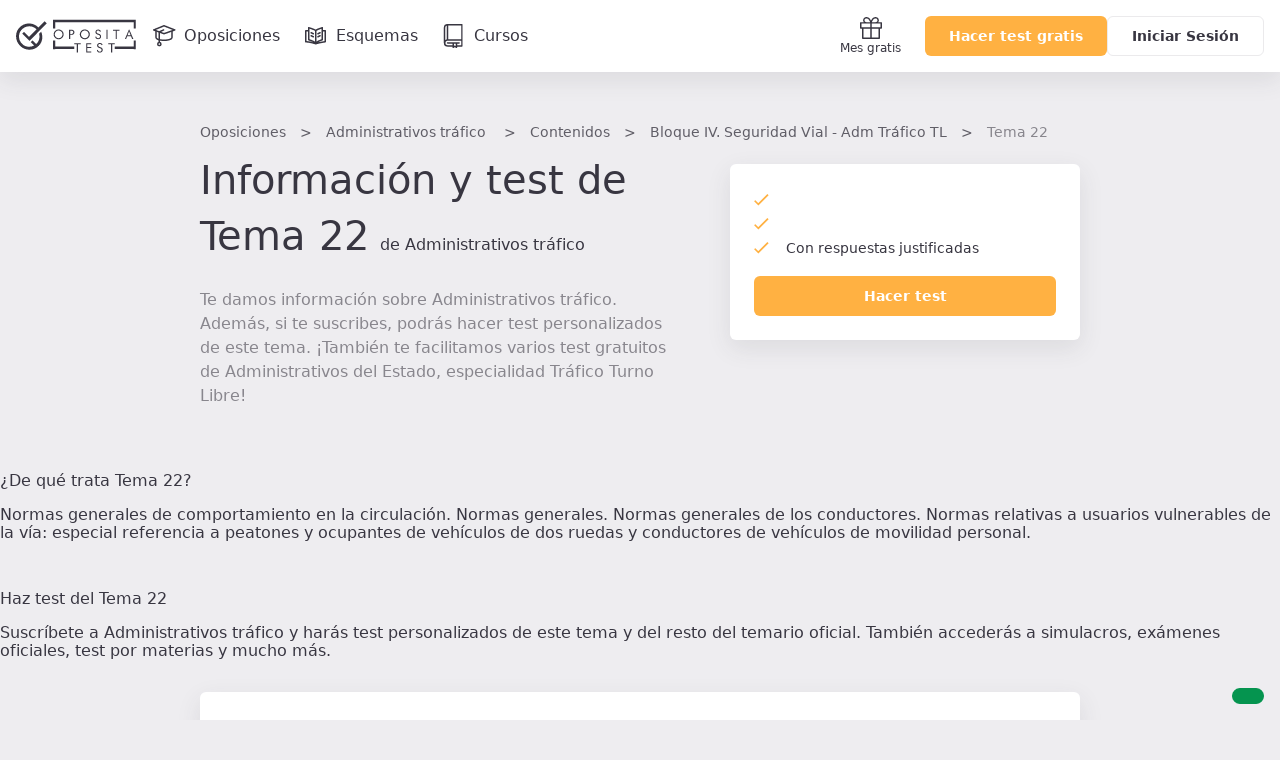

--- FILE ---
content_type: text/css
request_url: https://www.opositatest.com/build/2026.01.30.105957/assets/main.css
body_size: 119146
content:
:root{--fc-button-text-color:var(--color-neutral-dark-100);--fc-button-bg-color:var(--color-neutral-white);--fc-button-border-color:var(--color-neutral-dark-10);--fc-button-active-bg-color:var(--color-neutral-light-gray);--fc-button-active-border-color:var(--color-neutral-dark-10);--fc-button-hover-bg-color:var(--color-neutral-light-gray);--fc-button-hover-border-color:var(--color-neutral-dark-10);--fc-border-color:var(--color-neutral-blueish-white);--fc-today-bg-color:transparent}#calendar.fc{background:var(--color-neutral-white)}#calendar.fc .fc-dayGridMonth-view{--fc-border-color:var(--color-neutral-dark-20)}#calendar.fc a{color:var(--color-neutral-dark-100)}#calendar.fc a.fc-h-event{color:var(--color-neutral-white)}#calendar.fc a.fc-h-event .fc-event-main-frame{display:block}#calendar.fc a.fc-event{border:1px solid var(--color-neutral-dark-20)!important;border-radius:4px;overflow:hidden;padding:2px}#calendar.fc .fc-list-event-graphic{display:none}#calendar.fc .fc-timegrid-col-frame{background-color:var(--color-neutral-light-gray)}#calendar.fc .fc-timegrid-slot-label{background-color:var(--color-neutral-white)}#calendar.fc .fc-header-toolbar{margin:24px}#calendar.fc .fc-header-toolbar .fc-button .fc-icon{font-size:1em}#calendar.fc .fc-button{font-weight:600;padding:10px 20px;text-transform:capitalize}#calendar.fc .fc-button:hover{color:var(--color-neutral-dark-60)}#calendar.fc .fc-button:active{color:var(--color-neutral-dark-40)}#calendar.fc .fc-button:focus{box-shadow:none;outline:2px solid var(--color-primary-main-pressed,transparent);outline-offset:-2px}#calendar.fc .fc-button.fc-next-button,#calendar.fc .fc-button.fc-prev-button{padding:8px 15px}#calendar.fc .fc-button.fc-dayGridMonth-button.fc-button-active,#calendar.fc .fc-button.fc-listWeek-button.fc-button-active,#calendar.fc .fc-button.fc-timeGridWeek-button.fc-button-active{background-color:var(--color-primary-main)}#calendar.fc .fc-button.fc-dayGridMonth-button,#calendar.fc .fc-button.fc-listWeek-button,#calendar.fc .fc-button.fc-timeGridWeek-button,#calendar.fc .fc-button.fc-today-button{font-size:var(--font-size-desktop-s)}#calendar.fc .fc-button.fc-today-button:disabled{background-color:var(--color-neutral-dark-05);border-color:var(--color-neutral-dark-10);color:var(--color-neutral-dark-20)}#calendar.fc .fc-button.fc-button-primary:not(:disabled).fc-button-active{color:var(--color-neutral-white)!important}#calendar.fc .fc-toolbar-title{font-size:var(--font-size-mobile-l);font-weight:var(--font-weight-semibold);line-height:var(--font-line-height-mobile-l)}@media(min-width:960px){#calendar.fc .fc-toolbar-title{font-size:var(--font-size-desktop-l);line-height:var(--font-line-desktop-mobile-l)}}#calendar.fc .fc-toolbar-title:first-letter{text-transform:uppercase}#calendar.fc .fc-col-header-cell-cushion{color:var(--color-neutral-dark-110);font-size:var(--font-size-mobile-xs);font-weight:var(--font-weight-semibold);line-height:var(--font-line-height-mobile-xs)}@media(min-width:960px){#calendar.fc .fc-col-header-cell-cushion{font-size:var(--font-size-desktop-xs);line-height:var(--font-line-height-desktop-xs)}}#calendar.fc .fc-col-header-cell.fc-day-today .fc-scrollgrid-sync-inner{border-bottom:4px solid var(--color-questions-doubtful)}#calendar.fc .fc-col-header-cell .fc-scrollgrid-sync-inner{align-items:center;display:flex;justify-content:center;min-height:40px}@media(min-width:960px){#calendar.fc .fc-col-header-cell .fc-scrollgrid-sync-inner{min-height:56px}}#calendar.fc .fc-timegrid-axis-cushion,#calendar.fc .fc-timegrid-slot-label-cushion{color:var(--color-neutral-dark-60);font-size:var(--font-size-mobile-xs);line-height:var(--font-line-height-mobile-xs);text-align:center}#calendar.fc .fc-list-day a{font-size:var(--font-size-mobile-m);font-weight:var(--font-weight-text);line-height:var(--font-line-height-mobile-m)}#calendar.fc .fc-list-day .fc-list-day-cushion{display:flex}#calendar.fc .fc-list-day.fc-day-today .fc-list-day-cushion{background-color:var(--color-questions-bg-doubtful)}#calendar.fc .fc-list-day.fc-day-today .fc-list-day-cushion a{color:var(--color-questions-doubtful);font-weight:var(--font-weight-semibold)}#calendar.fc .fc-list-sticky .fc-list-day>*{z-index:3}#calendar.fc .fc-daygrid a.fc-event{padding:4px}#calendar.fc .fc-daygrid .fc-day-sat,#calendar.fc .fc-daygrid .fc-day-sun{background-color:var(--color-neutral-dark-05)}#calendar.fc .fc-daygrid-day-frame{padding:2px}#calendar.fc .fc-daygrid-day-number{color:var(--color-neutral-dark-80);font-size:var(--font-size-desktop-xs);line-height:var(--font-line-height-desktop-xs)}#calendar.fc .fc-daygrid .fc-daygrid-day-top a{height:20px;padding:2px;text-align:center;width:20px}#calendar.fc .fc-daygrid .fc-day-today{background-color:var(--color-questions-bg-doubtful)}#calendar.fc .fc-daygrid .fc-day-today .fc-daygrid-day-top a{background:var(--color-questions-doubtful);border-radius:20px;color:var(--color-neutral-white)}@media(min-width:960px){#calendar.fc .fc-daygrid .fc-col-header-cell .fc-scrollgrid-sync-inner{min-height:48px}}#calendar.fc .fc-timegrid-slot-label-frame{text-align:center}#calendar.fc .fc-timegrid-slot{height:4em}#calendar.fc .fc-listWeek-view .fc-list-table td{padding:16px}#calendar.fc .fc-listWeek-view .fc-list-event{cursor:pointer}:root{--breakpoint-xs:375px;--breakpoint-s:768px;--breakpoint-m:992px;--breakpoint-l:1280px;--breakpoint-xl:1440px;--breakpoint-xxl:1920px;--container-narrow:680px;--container-medium:880px;--container-wide:1032px;--shadow-l:0px 10px 20px 0px #38364133;--shadow-s:0px 10px 20px 0px #3836411a;--spacing-desktop-tiny:4px;--spacing-desktop-xxs:8px;--spacing-desktop-xs:16px;--spacing-desktop-s:24px;--spacing-desktop-md:32px;--spacing-desktop-l:40px;--spacing-desktop-xl:48px;--spacing-desktop-xxl:64px;--spacing-desktop-xxxl:80px;--spacing-desktop-big:96px;--spacing-desktop-huge:160px;--spacing-desktop-extra:160px;--spacing-mobile-tiny:4px;--spacing-mobile-xxs:8px;--spacing-mobile-xm:8px;--spacing-mobile-xs:16px;--spacing-mobile-sm:16px;--spacing-mobile-s:24px;--spacing-mobile-md:32px;--spacing-mobile-l:40px;--spacing-mobile-xl:48px;--spacing-mobile-xxl:64px;--spacing-mobile-xxxl:80px;--spacing-mobile-big:96px;--spacing-mobile-huge:160px;--font-size-desktop-xxs:0.625rem;--font-size-desktop-xs:0.75rem;--font-size-desktop-s:0.875rem;--font-size-desktop-m:1rem;--font-size-desktop-l:1.375rem;--font-size-desktop-xl:2rem;--font-size-desktop-xxl:2.5rem;--font-size-desktop-xxl-alt:3rem;--font-size-desktop-xxxl:3.5rem;--font-size-desktop-large:4rem;--font-size-desktop-huge:7.5rem;--font-size-desktop-extra:13.75rem;--font-size-mobile-xxs:0.75rem;--font-size-mobile-xs:0.75rem;--font-size-mobile-s:0.875rem;--font-size-mobile-m:1rem;--font-size-mobile-l:1rem;--font-size-mobile-xl:1.375rem;--font-size-mobile-xxl:2rem;--font-size-mobile-xxl-alt:2rem;--font-size-mobile-xxxl:2rem;--font-size-mobile-large:2.5rem;--font-size-mobile-huge:3.5rem;--font-size-mobile-extra:4rem;--font-line-height-desktop-xxs:1rem;--font-line-height-desktop-xs:1rem;--font-line-height-desktop-s:1.25rem;--font-line-height-desktop-m:1.5rem;--font-line-height-desktop-l:2rem;--font-line-height-desktop-xl:2.5rem;--font-line-height-desktop-xxl:3rem;--font-line-height-desktop-xxl-alt:4rem;--font-line-height-desktop-xxxl:4.5rem;--font-line-height-desktop-large:5rem;--font-line-height-desktop-huge:8.125rem;--font-line-height-desktop-extra:17.875rem;--font-line-height-mobile-xxs:1rem;--font-line-height-mobile-xs:1rem;--font-line-height-mobile-s:1.25rem;--font-line-height-mobile-m:1.5rem;--font-line-height-mobile-l:1.5rem;--font-line-height-mobile-xl:2rem;--font-line-height-mobile-xxl:2.5rem;--font-line-height-mobile-xxl-alt:2.5rem;--font-line-height-mobile-xxxl:2.5rem;--font-line-height-mobile-large:3rem;--font-line-height-mobile-huge:4rem;--font-line-height-mobile-extra:5rem;--font-family-main:"IBM Plex Sans";--font-weight-light:300;--font-weight-text:400;--font-weight-medium:500;--font-weight-semibold:600;--font-weight-bold:700;--color-primary-main:#ffb142;--color-primary-main-hover:#ffc470;--color-primary-main-pressed:#ffd599;--color-primary-main-bg:#fff0dd;--color-primary-main-bg-50:#fff7ee;--color-primary-main-bg-20:#fffcf8;--color-secondary-main:#ff793f;--color-secondary-light:#ffc6ad;--color-neutral-dark-110:#1f1f21;--color-neutral-dark-100:#383641;--color-neutral-dark-90:#43414f;--color-neutral-dark-80:#605e67;--color-neutral-dark-60:#88868d;--color-neutral-dark-40:#afafb3;--color-neutral-dark-20:#d7d7d9;--color-neutral-dark-10:#ebeaec;--color-neutral-dark-05:#f5f5f5;--color-neutral-white:#fff;--color-neutral-blueish-white:#eeedf0;--color-neutral-light-gray:#fafafa;--color-neutral-black:#000;--color-notifications-main:#59b3b3;--color-notifications-hover:#9bd1d1;--color-notifications-light:#def0f0;--color-notifications-dark:#227093;--color-challenge-main:#6874e8;--color-challenge-light:#e1e3fa;--color-challenge-dark:#3541b5;--color-feedback-alerts:#d55353;--color-feedback-bg-alerts:#fae6e6;--color-feedback-text-alerts:#a33232;--color-feedback-alerts-dark:#e58484;--color-feedback-success:#05944f;--color-feedback-bg-success:#d4edda;--color-feedback-text-success:#002e00;--color-questions-doubtful:#5389e4;--color-questions-bg-doubtful:#dde7fa;--color-questions-favourite:#ec7d7d;--color-questions-highlighted:#ffc470;--color-system-indicator-info:#854ba8;--color-system-indicator-alert:#d55353;--color-decorative-brick:#3c9f61;--color-decorative-honey:#a3884f;--color-decorative-indigo:#5073cd;--color-decorative-ocean:#428acb;--color-decorative-rose:#d75c5f;--color-decorative-sand:#d562a4;--color-decorative-slate:#708097;--color-decorative-stone:#6b6864;--color-decorative-violet:#8f6dc5;--color-decorative-grey:#89858f;--color-decorative-white:#fff;--color-dark-primary-main:#ffb142;--color-dark-primary-main-hover:#ffc470;--color-dark-primary-main-pressed:#ffd599;--color-dark-primary-main-bg:#fff0dd;--color-dark-primary-main-bg-50:#fff7ee;--color-dark-primary-main-bg-20:#fffcf8;--color-dark-secondary-main:#ff793f;--color-dark-secondary-light:#ffc6ad;--color-dark-neutral-dark-110:#1f1f21;--color-dark-neutral-dark-100:#383641;--color-dark-neutral-dark-90:#43414f;--color-dark-neutral-dark-80:#605e67;--color-dark-neutral-dark-60:#88868d;--color-dark-neutral-dark-40:#afafb3;--color-dark-neutral-dark-20:#d7d7d9;--color-dark-neutral-dark-10:#ebeaec;--color-dark-neutral-dark-05:#f5f5f5;--color-dark-neutral-white:#fff;--color-dark-neutral-blueish-white:#eeedf0;--color-dark-neutral-light-gray:#fafafa;--color-dark-neutral-black:#000;--color-dark-notifications-main:#59b3b3;--color-dark-notifications-hover:#9bd1d1;--color-dark-notifications-light:#def0f0;--color-dark-notifications-dark:#227093;--color-dark-challenge-main:#6874e8;--color-dark-challenge-light:#e1e3fa;--color-dark-challenge-dark:#3541b5;--color-dark-feedback-alerts:#d55353;--color-dark-feedback-bg-alerts:#fae6e6;--color-dark-feedback-text-alerts:#a33232;--color-dark-feedback-alerts-dark:#e58484;--color-dark-feedback-success:#05944f;--color-dark-feedback-bg-success:#d4edda;--color-dark-feedback-text-success:#002e00;--color-dark-questions-doubtful:#5389e4;--color-dark-questions-bg-doubtful:#dde7fa;--color-dark-questions-favourite:#ec7d7d;--color-dark-questions-highlighted:#ffc470;--color-dark-system-indicator-info:#854ba8;--color-dark-system-indicator-alert:#d55353;--color-dark-decorative-brick:#3c9f61;--color-dark-decorative-honey:#a3884f;--color-dark-decorative-indigo:#5073cd;--color-dark-decorative-ocean:#428acb;--color-dark-decorative-rose:#d75c5f;--color-dark-decorative-sand:#d562a4;--color-dark-decorative-slate:#708097;--color-dark-decorative-stone:#6b6864;--color-dark-decorative-violet:#8f6dc5;--color-dark-decorative-grey:#89858f;--color-dark-decorative-white:#fff;--color-light-primary-main:#ffb142;--color-light-primary-main-hover:#ffc470;--color-light-primary-main-pressed:#ffd599;--color-light-primary-main-bg:#fff0dd;--color-light-primary-main-bg-50:#fff7ee;--color-light-primary-main-bg-20:#fffcf8;--color-light-secondary-main:#ff793f;--color-light-secondary-light:#ffc6ad;--color-light-neutral-dark-110:#1f1f21;--color-light-neutral-dark-100:#383641;--color-light-neutral-dark-90:#43414f;--color-light-neutral-dark-80:#605e67;--color-light-neutral-dark-60:#88868d;--color-light-neutral-dark-40:#afafb3;--color-light-neutral-dark-20:#d7d7d9;--color-light-neutral-dark-10:#ebeaec;--color-light-neutral-dark-05:#f5f5f5;--color-light-neutral-white:#fff;--color-light-neutral-blueish-white:#eeedf0;--color-light-neutral-light-gray:#fafafa;--color-light-neutral-black:#000;--color-light-notifications-main:#59b3b3;--color-light-notifications-hover:#9bd1d1;--color-light-notifications-light:#def0f0;--color-light-notifications-dark:#afd9ec;--color-light-challenge-main:#d2d5f8;--color-light-challenge-light:#f6f7fd;--color-light-challenge-dark:#d4d7f2;--color-light-feedback-alerts:#f7dddd;--color-light-feedback-bg-alerts:#fdf7f7;--color-light-feedback-text-alerts:#eabbbb;--color-light-feedback-alerts-dark:#f7dada;--color-light-feedback-success:#97fbcb;--color-light-feedback-bg-success:#f2faf4;--color-light-feedback-text-success:#74ff74;--color-light-questions-doubtful:#cbdcf7;--color-light-questions-bg-doubtful:#f5f8fd;--color-light-questions-favourite:#f9d8d8;--color-light-questions-highlighted:#ffedd4;--color-light-system-indicator-info:#dbc8e6;--color-light-system-indicator-alert:#f2cbcb;--color-light-decorative-brick:#ebf7ef;--color-light-decorative-honey:#f9f1df;--color-light-decorative-indigo:#deedff;--color-light-decorative-ocean:#def4ff;--color-light-decorative-rose:#fee7e7;--color-light-decorative-sand:#ffe2ef;--color-light-decorative-slate:#dee5ef;--color-light-decorative-stone:#f0eeeb;--color-light-decorative-violet:#f3ecff;--color-light-decorative-grey:#fff;--color-light-decorative-white:#89858f;--color-category-abogacia:#3a7ea1;--color-category-administracion-general:#df3333;--color-category-corporaciones-locales:#827717;--color-category-bibliotecas:#607d8b;--color-category-cortes-generales:#d53f3f;--color-category-comunidades-autonomas:#358470;--color-category-correos:#b2830d;--color-category-emt:#4354c4;--color-category-ejercito:#7d5446;--color-category-fcs:#5e6be2;--color-category-gestores-administrativos:#b142dd;--color-category-hacienda:#c94586;--color-category-interior:#b46033;--color-category-jueces-fiscales:#d17a00;--color-category-justicia:#e65100;--color-category-medioambiente:#558332;--color-category-psicotecnicos:#d5377c;--color-category-sanidad-celadores:#378282;--color-category-sanidad-auxiliares-enfermeria:#378282;--color-category-sanidad-cuerpos-administrativos:#378282;--color-category-sanidad-otras:#378282;--color-category-sanidad-legislacion:#378282;--color-category-seguridad-social:#008cb4;--color-category-test-legislacion:#895ce2;--color-category-universidades:#dd55e0;--color-category-informatica-y-ofimatica:#0288d1;--color-category-default:#777;--color-category-formacion-transversal:#3d79bd;--color-category-dark-abogacia:#3a7ea1;--color-category-dark-administracion-general:#df3333;--color-category-dark-corporaciones-locales:#827717;--color-category-dark-bibliotecas:#607d8b;--color-category-dark-cortes-generales:#d53f3f;--color-category-dark-comunidades-autonomas:#358470;--color-category-dark-correos:#b2830d;--color-category-dark-emt:#4354c4;--color-category-dark-ejercito:#7d5446;--color-category-dark-fcs:#5e6be2;--color-category-dark-gestores-administrativos:#b142dd;--color-category-dark-hacienda:#c94586;--color-category-dark-interior:#b46033;--color-category-dark-jueces-fiscales:#d17a00;--color-category-dark-justicia:#e65100;--color-category-dark-medioambiente:#558332;--color-category-dark-psicotecnicos:#d5377c;--color-category-dark-sanidad-celadores:#378282;--color-category-dark-sanidad-auxiliares-enfermeria:#378282;--color-category-dark-sanidad-cuerpos-administrativos:#378282;--color-category-dark-sanidad-otras:#378282;--color-category-dark-sanidad-legislacion:#378282;--color-category-dark-seguridad-social:#008cb4;--color-category-dark-test-legislacion:#895ce2;--color-category-dark-universidades:#dd55e0;--color-category-dark-informatica-y-ofimatica:#0288d1;--color-category-dark-default:#777;--color-category-dark-formacion-transversal:#3d79bd;--color-category-light-abogacia:#bfdae8;--color-category-light-administracion-general:#f9d6d6;--color-category-light-corporaciones-locales:#efe7a4;--color-category-light-bibliotecas:#ced8dd;--color-category-light-cortes-generales:#f7d9d9;--color-category-light-comunidades-autonomas:#b9e3d9;--color-category-light-correos:#f8e1a6;--color-category-light-emt:#d9ddf3;--color-category-light-ejercito:#ddc9c2;--color-category-light-fcs:#cfd3f6;--color-category-light-gestores-administrativos:#efd9f8;--color-category-light-hacienda:#f4dae7;--color-category-light-interior:#edcebe;--color-category-light-jueces-fiscales:#ffe6c3;--color-category-light-justicia:#ffdbc7;--color-category-light-medioambiente:#cbe4b8;--color-category-light-psicotecnicos:#f7d7e5;--color-category-light-sanidad-celadores:#bae2e2;--color-category-light-sanidad-auxiliares-enfermeria:#bae2e2;--color-category-light-sanidad-cuerpos-administrativos:#bae2e2;--color-category-light-sanidad-otras:#bae2e2;--color-category-light-sanidad-legislacion:#bae2e2;--color-category-light-seguridad-social:#9ce9ff;--color-category-light-test-legislacion:#dccef6;--color-category-light-universidades:#f8ddf9;--color-category-light-informatica-y-ofimatica:#c4eafe;--color-category-light-default:#d6d6d6;--color-category-light-formacion-transversal:#c4d7ec}

/*! normalize.css v8.0.1 | MIT License | github.com/necolas/normalize.css */html{line-height:1.15;-webkit-text-size-adjust:100%}body{margin:0}main{display:block}h1{font-size:2em;margin:.67em 0}hr{box-sizing:content-box;height:0;overflow:visible}pre{font-family:monospace,monospace;font-size:1em}a{background-color:transparent}abbr[title]{border-bottom:none;text-decoration:underline;text-decoration:underline dotted}b,strong{font-weight:bolder}code,kbd,samp{font-family:monospace,monospace;font-size:1em}small{font-size:80%}sub,sup{font-size:75%;line-height:0;position:relative;vertical-align:baseline}sub{bottom:-.25em}sup{top:-.5em}img{border-style:none}button,input,optgroup,select,textarea{font-family:inherit;font-size:100%;line-height:1.15;margin:0}button,input{overflow:visible}button,select{text-transform:none}[type=button],[type=reset],[type=submit],button{-webkit-appearance:button}[type=button]::-moz-focus-inner,[type=reset]::-moz-focus-inner,[type=submit]::-moz-focus-inner,button::-moz-focus-inner{border-style:none;padding:0}[type=button]:-moz-focusring,[type=reset]:-moz-focusring,[type=submit]:-moz-focusring,button:-moz-focusring{outline:1px dotted ButtonText}fieldset{padding:.35em .75em .625em}legend{box-sizing:border-box;color:inherit;display:table;max-width:100%;padding:0;white-space:normal}progress{vertical-align:baseline}textarea{overflow:auto}[type=checkbox],[type=radio]{box-sizing:border-box;padding:0}[type=number]::-webkit-inner-spin-button,[type=number]::-webkit-outer-spin-button{height:auto}[type=search]{-webkit-appearance:textfield;outline-offset:-2px}[type=search]::-webkit-search-decoration{-webkit-appearance:none}::-webkit-file-upload-button{-webkit-appearance:button;font:inherit}details{display:block}summary{display:list-item}[hidden],template{display:none}:root{background-color:#eeedf0;box-sizing:border-box;color:#383641;font-family:IBM Plex Sans,-apple-system,system-ui,sans-serif;font-size:1rem;scroll-behavior:smooth;-webkit-text-size-adjust:100%;-webkit-tap-highlight-color:rgba(0,0,0,0);-webkit-font-smoothing:antialiased}*,:after,:before{box-sizing:inherit}::selection{background-color:rgba(255,177,66,.2)}h1,h2,h3,h4,h5,h6{margin:0}a{color:#ffb142;text-decoration:none}p{margin-top:0}hr{border:0;border-bottom:1px solid #d7d7d9;height:1px}details>summary{list-style:none}details>summary::-webkit-details-marker{display:none}details *{box-sizing:border-box}.color-primary-main{color:#ffb142}.color-primary-dark{color:#ff793f}.color-feedback-success{color:#05944f}.color-feedback-alerts{color:#ff3d49}.color-neutral-dark-100{color:#383641}.color-neutral-dark-80{color:#605e67}.color-neutral-dark-60{color:#88868d}.color-neutral-dark-40{color:#afafb3}.color-neutral-dark-20{color:#d7d7d9}.color-neutral-dark-05{color:#f5f5f5}.color-neutral-white{color:#fff}.opacity-80{opacity:.8}.opacity-60{opacity:.6}.bg-color-neutral-dark-100{background-color:#383641}.bg-color-neutral-blueish-white{background-color:#eeedf0}.bg-color-neutral-white{background-color:#fff}.font-xs-text{font:400 .75rem/1rem IBM Plex Sans,-apple-system,system-ui,sans-serif}.font-xs-medium{font:500 .75rem/1rem IBM Plex Sans,-apple-system,system-ui,sans-serif}.font-xs-semibold{font:600 .75rem/1rem IBM Plex Sans,-apple-system,system-ui,sans-serif}.font-s-text{font:400 .875rem/1.5rem IBM Plex Sans,-apple-system,system-ui,sans-serif}.font-s-medium{font:500 .875rem/1.5rem IBM Plex Sans,-apple-system,system-ui,sans-serif}.font-s-semibold{font:600 .875rem/1.5rem IBM Plex Sans,-apple-system,system-ui,sans-serif}.font-m-text{font:400 1rem/1.5rem IBM Plex Sans,-apple-system,system-ui,sans-serif}.font-m-medium{font:500 1rem/1.5rem IBM Plex Sans,-apple-system,system-ui,sans-serif}.font-m-semibold{font:600 1rem/1.5rem IBM Plex Sans,-apple-system,system-ui,sans-serif}.font-l-light{font:300 1.375rem/1.5rem IBM Plex Sans,-apple-system,system-ui,sans-serif}.font-l-text{font:400 1.375rem/1.5rem IBM Plex Sans,-apple-system,system-ui,sans-serif}.font-l-semibold{font:600 1.375rem/1.5rem IBM Plex Sans,-apple-system,system-ui,sans-serif}.font-l-text-heading{font:400 1.375rem/2rem IBM Plex Sans,-apple-system,system-ui,sans-serif}.font-l-text-blockquote{font:400 1.375rem/2.5rem IBM Plex Sans,-apple-system,system-ui,sans-serif}.font-xl-text-heading{font:400 2rem/2.5rem IBM Plex Sans,-apple-system,system-ui,sans-serif}.font-xl-text-blockquote{font:400 2rem/3rem IBM Plex Sans,-apple-system,system-ui,sans-serif}.font-xxl-text{font:400 2.5rem/3.5rem IBM Plex Sans,-apple-system,system-ui,sans-serif}.font-xxl-semibold{font:600 2.5rem/3.5rem IBM Plex Sans,-apple-system,system-ui,sans-serif}.font-xxl-bold{font:700 2.5rem/3.5rem IBM Plex Sans,-apple-system,system-ui,sans-serif}:root{cursor:default}*,:after,:before{cursor:inherit}code,kbd,pre,samp,var{cursor:text}abbr[title],dfn[title]{cursor:help}input[type=datetime],input[type=email],input[type=number],input[type=password],input[type=search],input[type=tel],input[type=text],input[type=url],textarea{cursor:text}input[type=datetime][disabled],input[type=email][disabled],input[type=number][disabled],input[type=password][disabled],input[type=search][disabled],input[type=tel][disabled],input[type=text][disabled],input[type=url][disabled],textarea[disabled]{cursor:not-allowed}[aria-controls],[role=button],a,button,input[type=button],input[type=reset],input[type=submit],label,summary{cursor:pointer}[aria-controls][disabled],[role=button][disabled],a[disabled],button[disabled],input[type=button][disabled],input[type=reset][disabled],input[type=submit][disabled],label[disabled],summary[disabled]{cursor:not-allowed}[role=listbox],select{cursor:context-menu}input[type=range]{cursor:col-resize}[disabled],input[type=range][disabled]{cursor:not-allowed}[aria-busy=true]{cursor:progress}input,select,textarea{color:#383641;outline:none}textarea{resize:horizontal}fieldset{border:0;margin:0;padding:0}#dev-bar{background-color:#f03e3e;display:block;height:3px;position:fixed;right:0;top:0;width:100%;z-index:99999}#dev-bar:focus{height:0;outline:none}.l-body{display:flex;flex-direction:column;min-height:100vh}.l-body.is-static{overflow:hidden}.l-wrapper{margin-top:72px}.l-content-wide{max-width:1064px}.l-content-medium,.l-content-wide{margin:0 auto;padding:0 16px;width:100%}.l-content-medium{max-width:912px}.l-content-narrow{margin:0 auto;max-width:712px;padding:0 16px;width:100%}.l-centered{align-items:center;justify-content:center}.l-centered,.l-flex{display:flex}.l-flex-column{display:flex;flex-direction:column}.l-flex-justifyContent-center{display:flex;justify-content:center}.l-flex-alignItems-center{align-items:center;display:flex}.l-flex-justifyContent-spaceBetween{align-items:center;display:flex;justify-content:space-between;width:100%}.l-marginTop-auto{margin-top:auto}.l-marginLeft-auto{margin-left:auto}.l-group-8{display:flex;flex-wrap:wrap;margin:-4px}.l-group-8>*{margin:4px}@media(max-width:499px){.l-group-8>*{flex:1}}.l-group-8--fullWidth{width:100%}.l-group-8--fullWidth>*{flex:1}.l-maxWidth-350{max-width:350px}.l-maxWidth-500{max-width:500px}.l-maxWidth-700{max-width:700px}.l-fullWidth{width:100%}.l-marginTop-4{margin-top:4px}.l-marginBottom-4{margin-bottom:4px}.l-marginTop-8{margin-top:8px}.l-marginBottom-8{margin-bottom:8px}.l-marginTop-12{margin-top:12px}.l-marginBottom-12{margin-bottom:12px}.l-marginTop-16{margin-top:16px}.l-marginBottom-16{margin-bottom:16px}.l-marginTop-24{margin-top:24px}.l-marginBottom-24{margin-bottom:24px}.l-marginTop-32{margin-top:32px}.l-marginBottom-32{margin-bottom:32px}.l-marginTop-40{margin-top:40px}.l-marginBottom-40{margin-bottom:40px}.l-marginTop-48{margin-top:48px}.l-marginBottom-48{margin-bottom:48px}.l-marginTop-56{margin-top:56px}.l-marginBottom-56{margin-bottom:56px}.l-marginTop-64{margin-top:64px}.l-marginBottom-64{margin-bottom:64px}.l-marginTop-80{margin-top:80px}.l-marginBottom-80{margin-bottom:80px}.l-marginRight-4{margin-right:4px}.l-marginRight-8{margin-right:8px}.l-paddingY-24\/48{padding-bottom:24px;padding-top:24px}@media(min-width:960px){.l-paddingY-24\/48{padding-bottom:48px;padding-top:48px}}.l-paddingY-48\/80{padding-bottom:48px;padding-top:48px}@media(min-width:960px){.l-paddingY-48\/80{padding-bottom:80px;padding-top:80px}}.l-paddingY-80\/120{padding-bottom:80px;padding-top:80px}@media(min-width:960px){.l-paddingY-80\/120{padding-bottom:120px;padding-top:120px}}.l-padding-16{padding:16px}.l-stack-16{display:grid;gap:16px}.Button{--color:#383641;align-items:center;background-color:var(--backgroundColor);border:none;border-radius:6px;color:var(--color);display:inline-flex;font:600 .875rem/1.5rem IBM Plex Sans,-apple-system,system-ui,sans-serif;justify-content:center;line-height:1.3;min-height:40px;padding:8px 24px;text-align:center;text-decoration:none;vertical-align:middle}.Button.is-loading,.Button:focus{box-shadow:0 0 0 3px rgba(255,177,66,.5);outline:none}.Button.is-loading{cursor:default;pointer-events:none;position:relative}.Button.is-loading>*{visibility:hidden}.Button.is-loading:before{content:"";height:calc(100% - 4px);left:2px;position:absolute;top:2px;width:calc(100% - 4px)}.Button.is-loading:after{animation:button-spinner 1s ease infinite;border:6px solid transparent;border-radius:50%;content:"";height:22px;position:absolute;width:22px;z-index:2}.Button--primary{--color:#fff;--backgroundColor:#ffb142}.Button--primary:hover{--backgroundColor:#ffc470}.Button--primary:active{--backgroundColor:#ffd599}.Button--primary:disabled{--color:#afafb3;--backgroundColor:#d7d7d9}.Button--primary.is-loading:before{background-color:#ffb142}.Button--primary.is-loading:after{border-top-color:#fff}.Button--secondary{--color:#383641;--backgroundColor:#fff;border:1px solid #ebeaec}.Button--secondary:hover{--color:#88868d}.Button--secondary:active{--color:#afafb3}.Button--secondary:disabled{--color:#d7d7d9;--backgroundColor:#f5f5f5}.Button--secondary.is-loading:before{background-color:#fff}.Button--secondary.is-loading:after{border-top-color:#383641}.Button--clear{--color:#fff}.Button--clear.is-loading{--color:transparent}.Button--clear.is-loading:after{border-top-color:#fff}.Button--big{font:500 1rem/1.5rem IBM Plex Sans,-apple-system,system-ui,sans-serif;padding:12px 24px}.Button--fullWidth{width:100%}.Button--circle{border-radius:50%;padding:8px}.Button--circle .Icon{height:24px;width:24px}.Button--disabled{--color:#afafb3;--backgroundColor:#d7d7d9;cursor:not-allowed;pointer-events:none}.Button--apple,.Button--facebook,.Button--google{background-position:left -32px center;padding-left:56px}.Button--facebook{background-image:url("data:image/svg+xml;charset=utf-8,%3Csvg xmlns='http://www.w3.org/2000/svg' xmlns:xlink='http://www.w3.org/1999/xlink' viewBox='0 0 1024 1024'%3E%3Cdefs%3E%3Cpath id='a' d='M0 0h1023.94v1017.74H0z'/%3E%3C/defs%3E%3Cg fill='none' fill-rule='evenodd'%3E%3Cmask id='b' fill='%23fff'%3E%3Cuse xlink:href='%23a'/%3E%3C/mask%3E%3Cpath fill='%23fffffe' fill-rule='nonzero' d='M1024 512C1024 229.23 794.77 0 512 0S0 229.23 0 512c0 255.554 187.231 467.37 432 505.78V660H302V512h130V399.2C432 270.88 508.438 200 625.39 200 681.407 200 740 210 740 210v126h-64.562C611.835 336 592 375.467 592 415.957V512h142l-22.7 148H592v357.78c244.769-38.41 432-250.226 432-505.78' mask='url(%23b)'/%3E%3C/g%3E%3C/svg%3E")}.Button--google{background-image:url("data:image/svg+xml;charset=utf-8,%3Csvg xmlns='http://www.w3.org/2000/svg' viewBox='0 0 18 18'%3E%3Cg fill='none' fill-rule='evenodd'%3E%3Cg fill-rule='nonzero'%3E%3Cpath fill='%234285f4' d='M17.64 9.205q-.002-.958-.164-1.841H9v3.481h4.844a4.14 4.14 0 0 1-1.796 2.716v2.259h2.908c1.702-1.567 2.684-3.875 2.684-6.615'/%3E%3Cpath fill='%2334a853' d='M9 18c2.43 0 4.467-.806 5.956-2.18l-2.908-2.259c-.806.54-1.837.86-3.048.86-2.344 0-4.328-1.584-5.036-3.711H.957v2.332A9 9 0 0 0 9 18'/%3E%3Cpath fill='%23fbbc05' d='M3.964 10.71c-.18-.54-.282-1.117-.282-1.71s.102-1.17.282-1.71V4.958H.957A9 9 0 0 0 0 9c0 1.452.348 2.827.957 4.042z'/%3E%3Cpath fill='%23ea4335' d='M9 3.58c1.321 0 2.508.454 3.44 1.345l2.582-2.58C13.463.891 11.426 0 9 0A9 9 0 0 0 .957 4.958L3.964 7.29C4.672 5.163 6.656 3.58 9 3.58'/%3E%3C/g%3E%3Cpath d='M0 0h18v18H0z'/%3E%3C/g%3E%3C/svg%3E")}.Button--apple{background-image:url("data:image/svg+xml;charset=utf-8,%3Csvg xmlns='http://www.w3.org/2000/svg' viewBox='0 0 1024 1024'%3E%3Cpath fill='%23fff' d='M924.888 797.468c-15.476 35.752-33.793 68.66-55.017 98.917-28.93 41.247-52.617 69.798-70.871 85.652-28.298 26.024-58.618 39.352-91.085 40.11-23.308 0-51.416-6.632-84.136-20.086-32.827-13.391-62.995-20.024-90.579-20.024-28.93 0-59.956 6.633-93.143 20.024-33.238 13.454-60.014 20.465-80.486 21.16-31.134 1.326-62.167-12.38-93.143-41.184-19.77-17.244-44.5-46.805-74.125-88.684-31.784-44.72-57.916-96.58-78.388-155.702C91.991 673.79 81 611.95 81 552.084c0-68.579 14.819-127.727 44.5-177.292 23.327-39.813 54.36-71.22 93.2-94.275s80.808-34.804 126.002-35.555c24.73 0 57.159 7.65 97.458 22.682 40.186 15.084 65.989 22.734 77.302 22.734 8.457 0 37.122-8.945 85.715-26.776 45.953-16.537 84.736-23.384 116.508-20.687 86.095 6.948 150.776 40.887 193.791 102.031C838.478 391.6 800.39 456.944 801.147 540.771c.695 65.294 24.382 119.629 70.935 162.77 21.097 20.024 44.658 35.5 70.871 46.49-5.685 16.486-11.685 32.278-18.065 47.437M727.433 20.472c0 51.178-18.697 98.961-55.964 143.19-44.974 52.579-99.372 82.961-158.362 78.167a159 159 0 0 1-1.187-19.392c0-49.13 21.388-101.709 59.369-144.699 18.962-21.767 43.078-39.865 72.324-54.303C672.795 9.213 700.399 1.347 726.359 0c.759 6.842 1.074 13.684 1.074 20.472z'/%3E%3C/svg%3E")}.Button .Icon,.Button span{pointer-events:none}.Button.has-icon>.Icon{height:24px;margin-right:8px;width:24px}.Button.has-icon-right>.Icon{height:24px;margin-left:8px;width:24px}@keyframes button-spinner{0%{transform:rotate(0turn)}to{transform:rotate(1turn)}}.Card{background-color:#fff;border-radius:6px;box-shadow:0 8px 24px rgba(56,54,65,.1);padding:16px}@media(min-width:960px){.Card{padding:24px}}.Card--none{overflow:auto;padding:0}.Card--big{padding:24px}@media(min-width:960px){.Card--big{padding:48px}}.Card.has-scroll{overflow:auto}.Chip{background-color:var(--chip-background-color,#fff);border:none;border-radius:calc(16px + 1.5rem);box-shadow:0 2px 8px rgba(56,54,65,.03);color:var(--chip-color,#605e67);display:inline-block;font:400 .875rem/1.5rem IBM Plex Sans,-apple-system,system-ui,sans-serif;overflow:hidden;padding:8px 16px;text-decoration:none;text-overflow:ellipsis;vertical-align:middle;white-space:nowrap}.Chip:hover{--chip-background-color:#fafafa}.Chip:focus{box-shadow:0 0 0 3px rgba(255,177,66,.4);outline:none}.Chip.is-active{--chip-color:#fff;--chip-background-color:#ffb142}.CircleIcon{align-items:center;border-radius:40px;color:#605e67;display:inline-flex;flex-shrink:0;height:40px;justify-content:center;overflow:hidden;position:relative;width:40px}.CircleIcon:before{background:var(--backgroundColor,#d7d7d9);content:"";height:100%;opacity:.5;position:absolute;width:100%;z-index:1}.CircleIcon>svg{height:24px;width:24px;z-index:2}.CircleIcon--big{height:48px;width:48px}.ControlHuge{align-items:center;display:flex;min-height:72px;padding:16px;position:relative}.ControlHuge>input{flex-shrink:0}.ControlHuge-label{font:600 1rem/1.5rem IBM Plex Sans,-apple-system,system-ui,sans-serif;margin-left:14px}.ControlHuge-label:before{border-radius:6px;content:"";height:100%;left:0;position:absolute;top:0;width:100%}input:checked+.ControlHuge-label:before{border:2px solid var(--accentColor,#ffb142)}.ControlHuge.is-correct{--accentColor:#05944f}.ControlHuge.is-incorrect{--accentColor:#ff3d49}.ControlHuge--raw{padding:0}.ControlHuge--raw>input{display:none}.ControlHuge--raw .ControlHuge-label{margin-left:0}.ExamQuestion{overflow:visible;padding-top:32px!important;position:relative;width:100%}.ExamQuestion-header{margin-bottom:24px}.ExamQuestion-summary{background-image:url("data:image/svg+xml;charset=utf-8,%3Csvg xmlns='http://www.w3.org/2000/svg' fill='none' stroke='%23000' stroke-linecap='round' stroke-linejoin='round' stroke-width='2' class='Icon Icon-chevron-down' viewBox='0 0 24 24'%3E%3Cpath d='m6 9 6 6 6-6'/%3E%3C/svg%3E");background-position:100%;background-repeat:no-repeat;background-size:24px}details[open]>.ExamQuestion-summary{background-image:url("data:image/svg+xml;charset=utf-8,%3Csvg xmlns='http://www.w3.org/2000/svg' fill='none' stroke='%23000' stroke-linecap='round' stroke-linejoin='round' stroke-width='2' class='Icon Icon-chevron-up' viewBox='0 0 24 24'%3E%3Cpath d='m18 15-6-6-6 6'/%3E%3C/svg%3E")}.ExamQuestion-title{font-size:var(--ExamQuestion-title-fontSize,1rem);font-weight:500;line-height:1.5}.ExamQuestion-title:before{content:attr(data-question-index) ". "}@media(min-width:960px){.ExamQuestion-title{padding-left:50px;position:relative}.ExamQuestion-title:before{left:0;position:absolute}}.ExamQuestion-title mark{background-color:#ffd390}.ExamQuestion-actions{background-color:#fff;border:1px solid #d7d7d9;border-radius:4px;display:flex;position:absolute;right:24px;top:-22px}.ExamQuestion-actions-item{background:none;border:none;line-height:0;margin:8px 10px;padding:0;width:24px}.ExamQuestion-actions-item svg{width:100%}.ExamQuestion-anulated,.ExamQuestion-repealed{border-left:5px solid #ff3d49;color:#ff3d49;font-size:17.5px;margin:0 0 20px;padding:10px 20px}.ExamQuestion-main{margin-bottom:16px}.ExamQuestion-question{--question-accent-color:#ffb142;--question-border-color:transparent;border:1px solid var(--question-border-color);border-radius:4px;color:#605e67;display:flex;padding:12px}.ExamQuestion-question.is-correct{--question-accent-color:#05944f}.ExamQuestion-question.is-incorrect{--question-accent-color:#ff3d49}.ExamQuestion-question input{--question-input-background:#fff;--question-input-borderColor:#d7d7d9;--question-input-color:#605e67;-webkit-appearance:none;-moz-appearance:none;background:var(--question-input-background);border:1px solid var(--question-input-borderColor);border-radius:50%;flex-shrink:0;height:24px;margin:0 14px 0 0;outline:none;width:24px}.ExamQuestion-question input:before{align-items:center;color:var(--question-input-color);content:attr(data-answer-index);display:flex;font:600 .75rem/1rem IBM Plex Sans,-apple-system,system-ui,sans-serif;height:22px;justify-content:center;width:22px}.ExamQuestion-question input:checked{--background:var(--accent-color);--border-color:var(--accent-color)}.ExamQuestion-question input:checked:after{--border-color:var(--accent-color)}.ExamQuestion-question input:checked:before{--color:#fff}.ExamQuestion-question input:disabled{cursor:default}.ExamQuestion-question-label{font-size:var(--ExamQuestion-answer-fontSize,.875rem);font-weight:400;line-height:1.5}@media(min-width:960px){.ExamQuestion-question-label{font-size:var(--ExamQuestion-answer-fontSize,1rem)}}.ExamQuestion-question.is-checked{--question-border-color:var(--question-accent-color)}.ExamQuestion-question.is-checked input{--question-input-background:var(--question-accent-color);--question-input-borderColor:var(--question-accent-color);--question-input-color:#fff}.ExamQuestion-reason{background-color:#f5f5f5;border:1px solid #ebeaec;border-radius:6px;display:none;margin-bottom:16px}.ExamQuestion-reason-summary{align-items:center;display:flex;font-size:var(--ExamQuestion-answer-fontSize,.875rem);font-weight:600;justify-content:center;line-height:1.5;padding:8px 16px}.ExamQuestion-reason-summary:before{content:attr(data-label-open)}.ExamQuestion-reason[open] .ExamQuestion-reason-summary:before{content:attr(data-label-closed)}.ExamQuestion-reason-summary:after{background-image:url("data:image/svg+xml;charset=utf-8,%3Csvg xmlns='http://www.w3.org/2000/svg' fill='none' stroke='%2388868d' stroke-linecap='round' stroke-linejoin='round' stroke-width='2' viewBox='0 0 24 24'%3E%3Cpath d='m6 9 6 6 6-6'/%3E%3C/svg%3E");background-repeat:no-repeat;background-size:contain;content:"";display:inline-block;height:24px;margin-left:20px;width:24px}.ExamQuestion-reason[open] .ExamQuestion-reason-summary:after{transform:rotate(-180deg)}.ExamQuestion-reason-content{color:#605e67;font-size:var(--ExamQuestion-answer-fontSize,.875rem);font-weight:400;line-height:1.5;padding:8px 16px}@media(min-width:960px){.ExamQuestion-reason-content{font-size:var(--ExamQuestion-answer-fontSize,1rem)}}.ExamQuestion.has-reason-visible .ExamQuestion-reason{display:block}.ExamQuestion-report{background:none;border:none;color:#88868d;display:block;font-size:var(--ExamQuestion-answer-fontSize,.875rem);font-weight:600;line-height:0;line-height:1.5;margin:0 auto;padding:8px 16px}.ExamQuestion-metainfo{color:#605e67;display:flex;flex-direction:column;font-size:var(--ExamQuestion-metainfo-fontSize,.75rem);font-weight:400;line-height:1.3;margin:-4px}@media(min-width:500px){.ExamQuestion-metainfo{flex-direction:row}}.ExamQuestion-metainfo-left{flex:1}.ExamQuestion-metainfo>*{margin:4px}.ExamQuestion img{max-width:100%}.ExamQuestion--review{padding:16px!important}.Footer-company-list,.Footer-menu-list,.Footer-payments-list,.Footer-social-list{display:flex;flex-flow:row wrap;list-style-type:none;margin:0;padding:0}.Footer-company-link,.Footer-menu-link{color:#88868d}.Footer-company-link:hover,.Footer-menu-link:hover{color:#383641;text-decoration:underline}.Footer{background-color:#f5f5f5;padding:56px 0}@media(max-width:959px){.Footer{padding:48px 0}}.Footer-grid{align-items:start;display:grid;grid-template-columns:auto auto auto}@media(max-width:959px){.Footer-grid{grid-template-columns:50% 50%}}.Footer-menu{grid-column:span 2}@media(max-width:959px){.Footer-menu{order:1}}.Footer-menu-list{margin:-8px}@media(max-width:959px){.Footer-menu-list{flex-flow:column wrap;text-align:center}}.Footer-menu-item{margin:8px}.Footer-menu-link{font:400 1rem/1.5rem IBM Plex Sans,-apple-system,system-ui,sans-serif}.Footer-stores{text-align:right}@media(max-width:959px){.Footer-stores{margin-top:48px;order:3}}@media(max-width:339px){.Footer-stores{grid-column:span 3;order:2;text-align:center}}.Footer-stores-link{display:inline-flex;margin-left:24px}.Footer-stores-link img,.Footer-stores-link svg{pointer-events:none}@media(max-width:959px){.Footer-stores-link{display:block;margin-bottom:24px;margin-left:0}.Footer-stores-link:last-child{margin-bottom:0}}.Footer-company{grid-column:span 2;margin:48px 0 24px}@media(max-width:959px){.Footer-company{grid-column:auto;order:2}}@media(max-width:339px){.Footer-company{grid-column:span 3;order:3}}@media(max-width:959px){.Footer-company-list{flex-flow:column wrap}}.Footer-company-item{margin-right:16px}@media(max-width:959px){.Footer-company-item{margin-bottom:8px;margin-right:0}.Footer-company-item:last-child{margin-bottom:0}}.Footer-company-link{font:400 .875rem/1.5rem IBM Plex Sans,-apple-system,system-ui,sans-serif}.Footer-social{margin:48px 0 24px}@media(max-width:959px){.Footer-social{grid-column:span 2;margin:32px 0;order:4}}.Footer-social-list{justify-content:flex-end;margin:-12px}@media(max-width:959px){.Footer-social-list{justify-content:flex-start}}.Footer-social-link{display:block;height:24px;width:24px}.Footer-social-link .Icon{pointer-events:none}.Footer-social-item{margin:12px}@media(min-width:960px){.Footer-copyright{align-self:flex-end}}@media(max-width:959px){.Footer-copyright{grid-column:span 2;order:5}}.Footer-copyright-link,.Footer-copyright-text{color:#383641;font:400 .75rem/1rem IBM Plex Sans,-apple-system,system-ui,sans-serif}.Footer-copyright-link{text-decoration:underline;white-space:nowrap}@media(max-width:499px){.Footer-copyright-link{margin-right:8px}}.Footer-payments{align-items:flex-end;display:flex;flex-direction:column;grid-column:span 2}@media(min-width:960px){.Footer-payments{align-self:flex-end}}@media(max-width:959px){.Footer-payments{align-items:flex-start;margin-bottom:32px;order:4}}.Footer-payments-title{align-items:center;color:#afafb3;display:flex;font:400 .75rem/1rem IBM Plex Sans,-apple-system,system-ui,sans-serif;margin-bottom:14px}.Footer-payments-title .Icon{height:16px;margin-right:8px;width:auto}.Footer-payments-item{align-self:center;display:flex;margin-right:16px}.Footer-payments-item .Icon{height:16px;width:auto}.Footer-payments-item .Icon.Icon-pay-visa{height:12px}.Footer-payments-item:last-child{margin-right:0}.Form-field:not(:last-child){margin-bottom:24px}.Form-small{display:flex;margin:-12px}.Form-small>*{margin:12px}@media(max-width:499px){.Form-small{flex-direction:column}}.Form-medium{display:flex;margin:-12px}.Form-medium>*{margin:12px}@media(max-width:959px){.Form-medium{flex-direction:column}}.Header{display:flex;flex-direction:column;padding:24px 0}@media(min-width:500px){.Header{align-items:flex-end;flex-direction:row}}@media(min-width:960px){.Header{padding:40px 0}}.Header-main{flex:1}.Header-action{margin:16px 0 0}@media(min-width:500px){.Header-action{margin:0 0 0 16px}}.Header-title{font:400 1.375rem/2rem IBM Plex Sans,-apple-system,system-ui,sans-serif}.Header-title--big{font:400 2rem/2.5rem IBM Plex Sans,-apple-system,system-ui,sans-serif}.Header-subtitle{color:#88868d;font:400 1rem/1.5rem IBM Plex Sans,-apple-system,system-ui,sans-serif;margin-top:16px}.HeaderItem-type{align-items:center;color:#383641;display:flex;font:600 .875rem/1.5rem IBM Plex Sans,-apple-system,system-ui,sans-serif}.HeaderItem-type-icon{margin-right:8px}.HeaderItem-type-icon svg{height:24px;width:24px}.Label{color:#afafb3;display:inline-block;font:400 .75rem/1rem IBM Plex Sans,-apple-system,system-ui,sans-serif;margin-bottom:4px}.Input{min-width:0}.Input.is-invalid{border-color:#ff3d49}textarea.Input{resize:vertical}.InputAction{display:flex;position:relative}.InputAction .Input{padding-right:48px}.InputAction-button{align-items:center;background:none;border:none;border-radius:40px;display:flex;height:40px;justify-content:center;line-height:0;padding:0;position:absolute;right:4px;top:50%;transform:translateY(-50%);width:40px}.InputAction-button:hover{background-color:#d7d7d9}.InputAction-button:before{display:block;height:24px;width:24px}.InputAction-button--eye:before{content:url('data:image/svg+xml;utf8,<svg xmlns="http://www.w3.org/2000/svg" viewBox="0 0 24 24" fill="none" stroke="%23605e67" stroke-width="2" stroke-linecap="round" stroke-linejoin="round" class="Icon Icon-eye"><path d="M1 12s4-8 11-8 11 8 11 8-4 8-11 8-11-8-11-8z"></path><circle cx="12" cy="12" r="3"></circle></svg>')}.InputAction-button--eye.is-active:before{content:url('data:image/svg+xml;utf8,<svg xmlns="http://www.w3.org/2000/svg" viewBox="0 0 24 24" fill="none" stroke="%23605e67" stroke-width="2" stroke-linecap="round" stroke-linejoin="round" class="Icon Icon-eye-off"><path d="M17.94 17.94A10.07 10.07 0 0 1 12 20c-7 0-11-8-11-8a18.45 18.45 0 0 1 5.06-5.94M9.9 4.24A9.12 9.12 0 0 1 12 4c7 0 11 8 11 8a18.5 18.5 0 0 1-2.16 3.19m-6.72-1.07a3 3 0 1 1-4.24-4.24"></path><line x1="1" y1="1" x2="23" y2="23"></line></svg>')}.MenuList{font:500 .875rem/1.5rem IBM Plex Sans,-apple-system,system-ui,sans-serif;list-style-type:none;margin:0;padding:0;--MenuList-color:#383641;--MenuList-borderColor:#ebeaec;--MenuList-backgroundColor:#fff;--MenuList-backgroundColor-onHover:#f5f5f5;background-color:var(--MenuList-backgroundColor)}.is-dark .MenuList{--MenuList-color:#fff;--MenuList-borderColor:#605e67;--MenuList-backgroundColor:#383641;--MenuList-backgroundColor-onHover:#605e67}.MenuList li:not(:last-child){border-bottom:1px solid var(--MenuList-borderColor)}.MenuList li a{color:var(--MenuList-color);display:flex;padding:12px 16px}.MenuList li a:hover{background-color:var(--MenuList-backgroundColor-onHover)}.MenuList li .Icon{color:#88868d;height:24px;margin-right:24px;width:24px}.Modal-overlay{align-items:center;background-color:transparent;display:flex;height:0;justify-content:center;left:0;position:fixed;top:0;transition:background-color ease-in-out,height step-end,width step-end;transition-duration:.2s;width:0;z-index:6999}.Modal-overlay.Modal.is-open{background-color:rgba(56,54,65,.4);height:100vh;transition:background-color ease-in-out,height step-start,width step-start;transition-duration:.2s;width:100vw}.Modal-container{background-color:#fff;border-radius:6px;box-shadow:0 8px 24px rgba(56,54,65,.1);display:none;margin:16px;max-height:calc(100vh - 128px);max-width:500px;overflow-y:auto;padding:32px;position:relative;width:100%;will-change:top,opacity;z-index:7000}.Modal.is-open .Modal-container{animation:moveModal .2s ease-out;display:block}@media(max-width:499px){[data-browser=safari] .Modal-container{margin:16px 16px 91px;max-height:calc(100vh - 107px)}}.Modal-title{font:600 1.375rem/1.5rem IBM Plex Sans,-apple-system,system-ui,sans-serif;margin:0 0 20px}.Modal-footer{margin-top:20px;text-align:right}.Modal-footer .Button{width:100%}.Modal-footer .Button:not(:last-child){margin:0 0 8px}@media(min-width:500px){.Modal-footer .Button{width:auto}.Modal-footer .Button:not(:last-child){margin:0 8px 0 0}}.Modal-close{background-color:transparent;border:none;cursor:pointer;position:absolute;right:16px;top:16px}.Modal-close .Icon{height:24px;width:24px}.Modal--blurred.Modal-overlay{backdrop-filter:blur(12px)}@supports not (backdrop-filter:blur(12px)){.Modal--blurred.Modal.is-open{background-color:rgba(56,54,65,.99)}}@keyframes moveModal{0%{opacity:0;top:10px}to{opacity:1;top:0}}.Navbar{--Navbar-color:#383641;--Navbar-backgroundColor:#fff;box-shadow:0 8px 24px rgba(56,54,65,.1);left:0;position:fixed;top:0;transition:box-shadow .3s;width:100%;z-index:5000}.Navbar--logged,html.is-logged .Navbar{--Navbar-color:#fff;--Navbar-backgroundColor:#383641}.Navbar-main{background-color:var(--Navbar-backgroundColor);transition:background-color .3s}.Navbar-main-content{align-items:center;display:flex;height:72px;justify-content:space-between;margin:0 auto;max-width:1960px;padding:0 16px;width:100%}.Navbar-logo{color:var(--Navbar-color);transition:color .3s}@media(min-width:960px){.Navbar-logo{margin-right:4px}}@media(min-width:1344px){.Navbar-logo{margin-right:56px}}.Navbar-logo-small{align-items:center;display:flex;height:48px;justify-content:center;width:48px}@media(min-width:960px){.Navbar-logo-small{display:none}}.Navbar-logo-small .Icon{height:32px;width:32px}.Navbar-logo-large{display:none;height:40px;width:120px}@media(min-width:960px){.Navbar-logo-large{align-items:center;display:flex;justify-content:center}}.Navbar-logo-large .Icon{height:100%;width:120px}.Navbar-link{align-items:center;color:var(--Navbar-color);display:flex;padding:12px;transition:color .3s}@media(max-width:959px){.Navbar-link{flex-direction:column;font:400 .75rem/1rem IBM Plex Sans,-apple-system,system-ui,sans-serif;padding:0}}@media(min-width:960px){.Navbar-link:last-of-type{margin-right:auto}}.Navbar-link .Icon{height:24px;width:24px}@media(min-width:960px){.Navbar-link .Icon{margin-right:8px}}.Navbar-link.is-active{position:relative}.Navbar-link.is-active:before{background-color:#ffb142;bottom:-12px;content:"";height:3px;left:0;position:absolute;width:100%}@media(max-width:959px){.Navbar-link.is-active:before{bottom:-16px}}.Navbar-shortcuts{display:grid;gap:16px;grid-auto-flow:column}@media(min-width:960px){.Navbar-shortcuts{margin-right:24px}}.Navbar-shortcuts-item{align-items:center;color:var(--Navbar-color);display:flex;flex-direction:column;font:400 .75rem/1rem IBM Plex Sans,-apple-system,system-ui,sans-serif;justify-content:center;position:relative;transition:color .3s}.Navbar-shortcuts-item[data-alert]:after{align-items:center;background-color:#59b3b3;border-radius:50%;box-shadow:0 0 0 3px var(--Navbar-backgroundColor);color:#fff;content:"";display:flex;font:600 .75rem/1rem IBM Plex Sans,-apple-system,system-ui,sans-serif;height:14px;justify-content:center;min-width:14px;padding:1px 2px;position:absolute;right:calc(50% - 16px);top:-6px;transition:box-shadow .3s;width:auto}.Navbar-shortcuts-item[data-items]:after{content:attr(data-items)}.Navbar-shortcuts-item[data-unread]:after{border-radius:100px;content:attr(data-unread);left:50%;right:auto}@media(max-width:959px){.Navbar-shortcuts-item:not(.is-fixed){display:none}}.Navbar-shortcuts .Icon{height:24px;width:24px}.Navbar-ctas{display:flex;gap:6px}@media(max-width:959px){.Navbar-cta--desktop{display:none}}@media(min-width:960px){.Navbar-cta--mobile{display:none}}.Navbar-menu{position:relative}@media(min-width:960px){.Navbar-menu{margin-left:16px}}@media(min-width:1344px){.Navbar-menu{margin-left:24px}}.Navbar-menu.is-loading{animation:loading 1s linear infinite alternate;pointer-events:none}.Navbar-menu-trigger{background-color:#ffe8c6;border-radius:48px;height:48px;overflow:hidden;width:48px}@media(max-width:959px){.Navbar-menu-trigger[data-alert]:after{align-items:center;background-color:#59b3b3;border-radius:50%;box-shadow:0 0 0 3px var(--Navbar-backgroundColor);color:#fff;content:"";display:flex;font:600 .75rem/1rem IBM Plex Sans,-apple-system,system-ui,sans-serif;height:14px;justify-content:center;min-width:14px;padding:1px 2px;position:absolute;right:calc(50% - 16px);top:-6px;transition:box-shadow .3s;width:auto}.Navbar-menu-trigger[data-unread]:after{border-radius:100px;box-shadow:none;content:attr(data-unread);left:32px;right:auto;top:0}}@media(min-width:1344px){.Navbar-menu-trigger{position:relative}.Navbar-menu-trigger:before{background-color:#605e67;content:"";display:block;height:48px;left:-16px;position:absolute;width:1px}}.Navbar-menu-trigger img{height:100%;object-fit:contain;width:100%}.Navbar-menu-dropdown{max-height:calc(100vh - 88px);max-width:300px;overflow-y:auto;position:absolute;right:0;top:68px;width:90vw;z-index:5001}.Navbar-menu-dropdown-header{background-color:#f5f5f5;display:grid;gap:12px;padding:12px 16px}.Navbar-menu-dropdown .MenuList--anim{margin-top:-52px;position:relative;transition:all .3s ease-in;z-index:2}.Navbar-menu-dropdown .MenuList--anim.show-button{margin-top:0;transition:all .3s ease-in}.Navbar-menu-dropdown .MenuList a{position:relative}.Navbar-menu-dropdown .MenuList a[data-alert]:after{background-color:#59b3b3;border-radius:50%;box-shadow:0 0 0 3px #fff;content:"";display:block;height:11px;left:32px;position:absolute;top:9px;width:11px}.Navbar-menu-dropdown .MenuList-counter{color:#59b3b3;font:600 .875rem/1.5rem IBM Plex Sans,-apple-system,system-ui,sans-serif}.Navbar-menu-user{display:flex}.Navbar-menu-user-link{align-items:flex-start;display:flex}.Navbar-menu-user-link-img,.Navbar-menu-user-link-img-hover{border-radius:48px;height:48px;margin-right:12px;object-fit:contain;width:48px}.Navbar-menu-user-link-img-hover{align-items:center;background-color:#88868d;display:flex;justify-content:center;opacity:0;position:absolute;transition:opacity .5s}.Navbar-menu-user-link-img-hover .Icon{color:#383641;height:24px;position:absolute;width:24px}.Navbar-menu-user-link:hover .Navbar-menu-user-link-img-hover{opacity:1}.Navbar-menu-user-name{font:400 .875rem/1.5rem IBM Plex Sans,-apple-system,system-ui,sans-serif;word-break:break-all}.Navbar-menu-user-mail{color:#605e67;font:400 .75rem/1rem IBM Plex Sans,-apple-system,system-ui,sans-serif;word-break:break-all}.Navbar .Icon{pointer-events:none}html.is-not-scrolled .Navbar--transparent-dark,html.is-not-scrolled .has-NavbarTransparentDark .Navbar{--Navbar-color:#383641;--Navbar-backgroundColor:transparent;box-shadow:none}html.is-not-scrolled .Navbar--transparent-light,html.is-not-scrolled .has-NavbarTransparentLight .Navbar{--Navbar-color:#fff;--Navbar-backgroundColor:transparent;box-shadow:none}.Notification{background-color:var(--Notification-backgroundColor,#fafafa);position:relative}.Notification-icon>svg{height:24px;width:24px}.Notification-buttons{display:flex;flex-basis:100%;justify-content:flex-end;margin:4px -4px -4px;position:relative;right:-8px}@media(min-width:500px){.Notification-buttons{flex-basis:auto;margin:-4px;right:0}}.Notification.has-closeButton .Notification-buttons{right:-40px}@media(min-width:500px){.Notification.has-closeButton .Notification-buttons{right:0}}.Notification-buttons .Button{margin:4px}.Notification-close{background:none;border:none;border-radius:40px;height:40px;line-height:0;padding:0;position:absolute;right:4px;top:8px;width:40px}.Notification-close:focus,.Notification-close:hover{background-color:rgba(56,54,65,.1)}.Notification-close>svg{height:24px;width:24px}.Notification.has-closeButton{padding-right:48px}.Notification--alert{--Notification-color:#ff3d49}.Notification--success{--Notification-color:#05944f;--Notification-backgroundColor:#9cfcce}.Notification--info{--Notification-color:#fff;--Notification-backgroundColor:#59b3b3}.Pagination{color:#605e67;display:flex;font:600 1rem/1.5rem IBM Plex Sans,-apple-system,system-ui,sans-serif;justify-content:space-between}.Pagination-next,.Pagination-prev{align-items:center;color:#383641;display:flex;font:400 .875rem/1.5rem IBM Plex Sans,-apple-system,system-ui,sans-serif;min-width:92px}@media(max-width:959px){.Pagination-next,.Pagination-prev{min-width:fit-content}}.Pagination-next .Icon,.Pagination-prev .Icon{height:24px;width:24px}@media(max-width:959px){.Pagination-next-label,.Pagination-prev-label{display:none}}.Pagination-prev .Icon{margin-right:8px}.Pagination-next .Icon{margin-left:8px}.Pagination-spacer{min-width:92px}@media(max-width:959px){.Pagination-spacer{min-width:32px}}.Pagination-list{align-items:center;display:inline-flex;list-style-type:none;margin:0;padding:0}.Pagination-list>li{margin:0}.Pagination-item{color:#605e67;margin:0 9px}.Pagination-item.is-active{color:#ffb142}.ProgressCircle{height:72px;width:72px}.ProgressCircle-background{stroke:#ebeaec}.ProgressCircle-progress{stroke:var(--ProgressCircle-color)}.ProgressCircle-text{font:600 1.375rem/1.5rem IBM Plex Sans,-apple-system,system-ui,sans-serif}.ProgressCircle.is-correct{--ProgressCircle-color:#05944f}.ProgressCircle.is-fail{--ProgressCircle-color:#ff3d49}.ProgressCircle.is-unanswered{--ProgressCircle-color:#88868d}.Range{appearance:none;background:transparent;border:none;width:100%}.Range::-webkit-slider-thumb{-webkit-appearance:none;background:#ff793f;border-radius:50%;cursor:pointer;height:24px;margin-top:-11px;width:24px}.Range::-moz-range-thumb{background:#ff793f;border-radius:50%;cursor:pointer;height:24px;width:24px}.Range::-ms-thumb{background:#ff793f;border-radius:50%;cursor:pointer;height:24px;width:24px}.Range::-webkit-slider-runnable-track{background-color:#ebeaec;border-radius:1px;cursor:pointer;height:2px;width:100%}.Range::-moz-range-track{background-color:#ebeaec;border-radius:1px;cursor:pointer;height:2px;width:100%}.Range::-ms-track{background:transparent;background-color:#ebeaec;border-color:transparent;border-radius:1px;color:transparent;cursor:pointer;height:2px;width:100%}.Select{background-image:url('data:image/svg+xml;utf8,<svg xmlns="http://www.w3.org/2000/svg" class="Icon Icon-chevron-down" viewBox="0 0 24 24" fill="none" stroke="%23605e67" stroke-width="2" stroke-linecap="round" stroke-linejoin="round"><polyline points="6 9 12 15 18 9"></polyline></svg>');display:inline-block}.Select--raw{--padding:0 34px 0 0;background-color:transparent}.Speck:before{background-color:var(--speckBackgroundColor,#88868d);border-radius:4px;content:"";display:inline-block;height:12px;opacity:.5;width:12px}.Speck:not(:empty){align-items:center;color:#605e67;display:flex;font:400 1rem/1.5rem IBM Plex Sans,-apple-system,system-ui,sans-serif}.Speck:not(:empty):before{margin-right:8px}.Stepper-input{width:95px}.Stepper-add svg,.Stepper-remove svg{height:24px;width:24px}.Tabs{background-color:#fff;box-shadow:inset 0 -1px 0 #d7d7d9;display:flex;list-style-type:none;margin:0;overflow:auto;padding:0}@media(min-width:500px){.Tabs{background-color:transparent;box-shadow:none}}.Tabs-item{display:inline-flex;flex:1;font:400 .875rem/1.5rem IBM Plex Sans,-apple-system,system-ui,sans-serif;justify-content:center}@media(min-width:500px){.Tabs-item{border-top-left-radius:8px;border-top-right-radius:8px;flex:0;font:600 1rem/1.5rem IBM Plex Sans,-apple-system,system-ui,sans-serif}}.Tabs-item.is-active{border-bottom:1px solid #ffb142;font:600 .875rem/1.5rem IBM Plex Sans,-apple-system,system-ui,sans-serif}@media(min-width:500px){.Tabs-item.is-active{background-color:#fff;border-bottom:none;font:600 1rem/1.5rem IBM Plex Sans,-apple-system,system-ui,sans-serif}}.Tabs-item a{color:#383641;display:inline-block;padding:12px 16px;text-align:center;white-space:nowrap}.Tabs-item a:first-letter{text-transform:uppercase}@media(min-width:500px){.Tabs-item a{min-width:240px;padding:20px 16px}}.Tag{background-color:var(--background-color,#88868d);border-radius:4px;color:var(--color,#fff);display:inline-flex;font:600 .75rem/1rem IBM Plex Sans,-apple-system,system-ui,sans-serif;overflow:hidden;padding:4px 8px;text-overflow:ellipsis;vertical-align:middle;white-space:nowrap}.Tag-close{background:none;border:none;color:var(--color);height:16px;line-height:0;margin-left:10px;padding:0;width:16px}.Tag-close>.Icon{height:12px;width:12px}.Tag--new{--background-color:#ff793f}.Tag--completed{--background-color:#7bc143}.Tag--canceled{--background-color:#ff3d49}.Tag--waiting{--background-color:#ffb142}.Tag--secondary{font:400 .75rem/1rem IBM Plex Sans,-apple-system,system-ui,sans-serif;--background-color:#ebeaec;--color:#88868d}[data-tooltip]{position:relative}[data-tooltip]:after,[data-tooltip]:before{opacity:0;pointer-events:none;position:absolute;transform:translateZ(0);transition:opacity .1s ease-in-out,visibility .1s ease-in-out,transform .2s cubic-bezier(.71,1.7,.77,1.24);visibility:hidden}[data-tooltip]:focus:after,[data-tooltip]:focus:before,[data-tooltip]:hover:after,[data-tooltip]:hover:before{opacity:1;visibility:visible}[data-tooltip]:before{background:transparent;border:6px solid transparent;content:"";z-index:300}[data-tooltip]:after{background-color:#000;border-radius:4px;color:#fff;content:attr(data-tooltip);font:400 .875rem/1.5rem IBM Plex Sans,-apple-system,system-ui,sans-serif;padding:5px;text-align:center;width:160px;z-index:300}[data-tooltip]:after,[data-tooltip]:before{bottom:100%;left:50%}[data-tooltip]:before{border-top-color:#000;margin-bottom:-12px;margin-left:-6px}[data-tooltip]:after{margin-left:-80px}[data-tooltip]:focus:after,[data-tooltip]:focus:before,[data-tooltip]:hover:after,[data-tooltip]:hover:before{transform:translateY(-12px)}[data-tooltip].Tooltip--left:after,[data-tooltip].Tooltip--left:before{bottom:50%;left:auto;right:100%}[data-tooltip].Tooltip--left:before{border-left-color:#000;border-top-color:transparent;margin-bottom:0;margin-left:0;margin-right:-12px}[data-tooltip].Tooltip--left:focus:after,[data-tooltip].Tooltip--left:focus:before,[data-tooltip].Tooltip--left:hover:after,[data-tooltip].Tooltip--left:hover:before{transform:translateX(-12px)}[data-tooltip].Tooltip--right:after,[data-tooltip].Tooltip--right:before{bottom:50%;left:100%}[data-tooltip].Tooltip--right:before{border-right-color:#000;border-top-color:transparent;margin-bottom:0;margin-left:-12px}[data-tooltip].Tooltip--right:focus:after,[data-tooltip].Tooltip--right:focus:before,[data-tooltip].Tooltip--right:hover:after,[data-tooltip].Tooltip--right:hover:before{transform:translateX(12px)}[data-tooltip].Tooltip--bottom:after,[data-tooltip].Tooltip--bottom:before{bottom:auto;left:50%;top:100%}[data-tooltip].Tooltip--bottom:before{border-bottom-color:#000;border-top-color:transparent;margin-bottom:0;margin-top:-12px}[data-tooltip].Tooltip--bottom:focus:after,[data-tooltip].Tooltip--bottom:focus:before,[data-tooltip].Tooltip--bottom:hover:after,[data-tooltip].Tooltip--bottom:hover:before{transform:translateY(12px)}.Tooltip--left:before,.Tooltip--right:before{top:3px}.Tooltip--left:after,.Tooltip--right:after{margin-bottom:-16px;margin-left:0}[data-tooltip].is-alignLeft:after{margin-left:-132px}[data-tooltip].is-alignLeft:before{margin-left:-4px}@font-face{font-display:swap;font-family:IBM Plex Sans;font-style:normal;font-weight:300;src:url(/build/2026.01.30.105957/fonts/ibm-plex-sans-v8-latin-300.6e3d5c96.woff2) format("woff2"),url(/build/2026.01.30.105957/fonts/ibm-plex-sans-v8-latin-300.1b587918.woff) format("woff")}@font-face{font-display:swap;font-family:IBM Plex Sans;font-style:normal;font-weight:400;src:url(/build/2026.01.30.105957/fonts/ibm-plex-sans-v8-latin-regular.d55c14f8.woff2) format("woff2"),url(/build/2026.01.30.105957/fonts/ibm-plex-sans-v8-latin-regular.878a08a6.woff) format("woff")}@font-face{font-display:swap;font-family:IBM Plex Sans;font-style:normal;font-weight:500;src:url(/build/2026.01.30.105957/fonts/ibm-plex-sans-v8-latin-500.441e9049.woff2) format("woff2"),url(/build/2026.01.30.105957/fonts/ibm-plex-sans-v8-latin-500.ecbf13ce.woff) format("woff")}@font-face{font-display:swap;font-family:IBM Plex Sans;font-style:normal;font-weight:600;src:url(/build/2026.01.30.105957/fonts/ibm-plex-sans-v8-latin-600.b1bbdcb6.woff2) format("woff2"),url(/build/2026.01.30.105957/fonts/ibm-plex-sans-v8-latin-600.5e0b2860.woff) format("woff")}@font-face{font-display:swap;font-family:IBM Plex Sans;font-style:normal;font-weight:700;src:url(/build/2026.01.30.105957/fonts/ibm-plex-sans-v8-latin-700.82aca7bc.woff2) format("woff2"),url(/build/2026.01.30.105957/fonts/ibm-plex-sans-v8-latin-700.20f5a013.woff) format("woff")}.l-grid-2{display:grid;gap:24px;grid-template-columns:1fr}@media(min-width:500px){.l-grid-2{grid-template-columns:repeat(2,1fr)}}.Wrapper{margin:72px 0 48px}@media(min-width:960px){.Wrapper{min-height:calc(100vh - 372px)}}.has-NavbarTransparentDark .Wrapper,.has-NavbarTransparentLight .Wrapper{margin:0}body.has-promotion-navbar:not(.p-checkout--withproduct):not(.p-payments):not(.p-payment):not(.p-address) .Wrapper{margin:136px 0 48px;transition:margin-top .5s ease-out}@media(min-width:960px){body.has-promotion-navbar:not(.p-checkout--withproduct):not(.p-payments):not(.p-payment):not(.p-address) .Wrapper{min-height:calc(100vh - 436px)}}html.is-logged body.has-promotion-navbar:not(.p-checkout--withproduct):not(.p-payments):not(.p-payment):not(.p-address) .Wrapper{margin-top:136px}body.has-promotion-navbar-cache:not(.p-checkout--withproduct):not(.p-payments):not(.p-payment):not(.p-address) .Wrapper{margin:136px 0 48px}@media(min-width:960px){body.has-promotion-navbar-cache:not(.p-checkout--withproduct):not(.p-payments):not(.p-payment):not(.p-address) .Wrapper{min-height:calc(100vh - 436px)}}html.is-logged body.has-promotion-navbar-cache:not(.p-checkout--withproduct):not(.p-payments):not(.p-payment):not(.p-address) .Wrapper{margin-top:136px}body.has-promotion-navbar-cache.has-NavbarTransparentLight:not(.p-checkout--withproduct):not(.p-payments):not(.p-payment):not(.p-address) .Wrapper,body.has-promotion-navbar.has-NavbarTransparentLight:not(.p-checkout--withproduct):not(.p-payments):not(.p-payment):not(.p-address) .Wrapper,html.is-logged body.has-promotion-navbar-cache.has-NavbarTransparentLight:not(.p-checkout--withproduct):not(.p-payments):not(.p-payment):not(.p-address) .Wrapper,html.is-logged body.has-promotion-navbar.has-NavbarTransparentLight:not(.p-checkout--withproduct):not(.p-payments):not(.p-payment):not(.p-address) .Wrapper{margin-top:64px}.Wrapper-simple{margin:72px 0 48px;transition:margin-top .5s ease-out}body.has-promotion-navbar-cache:not(.p-checkout--withproduct):not(.p-payments):not(.p-payment):not(.p-paid):not(.p-paid-integral):not(.p-address) .Wrapper-simple,body.has-promotion-navbar:not(.p-checkout--withproduct):not(.p-payments):not(.p-payment):not(.p-paid):not(.p-paid-integral):not(.p-address) .Wrapper-simple{margin:136px 0 48px}.has-NavbarTransparentDark .Wrapper-simple,.has-NavbarTransparentLight .Wrapper-simple{margin:0}.Content--sidebar{align-items:flex-start;display:flex}.Content--sidebar-wide{flex:1}.l-content-medium,.l-content-narrow,.l-content-wide{width:100%}.l-sidebarRight{align-items:start;display:grid;gap:24px;grid-template-columns:1fr}@media(min-width:960px){.l-sidebarRight{grid-template-columns:minmax(300px,680px) 328px}}.l-flexCenterColumn{align-items:center;display:flex;flex-direction:column}.l-body{min-height:-webkit-fill-available}.img-male-1,.img-male-10,.img-male-11,.img-male-12,.img-male-13,.img-male-14,.img-male-15,.img-male-16,.img-male-17,.img-male-18,.img-male-19,.img-male-2,.img-male-20,.img-male-21,.img-male-22,.img-male-23,.img-male-24,.img-male-25,.img-male-3,.img-male-4,.img-male-5,.img-male-6,.img-male-7,.img-male-8,.img-male-9{background:url(/build/2026.01.30.105957/images/male.298a4e9e.png) no-repeat;display:inline-block;margin:5px;overflow:hidden;text-align:left;text-indent:-9999px}.img-male-1{background-position:0 0;height:60px;width:60px}.img-male-10{background-position:-60px 0;height:60px;width:60px}.img-male-11{background-position:-120px 0;height:60px;width:60px}.img-male-12{background-position:-180px 0;height:60px;width:60px}.img-male-13{background-position:-240px 0;height:60px;width:60px}.img-male-14{background-position:0 -60px;height:60px;width:60px}.img-male-15{background-position:-60px -60px;height:60px;width:60px}.img-male-16{background-position:-120px -60px;height:60px;width:60px}.img-male-17{background-position:-180px -60px;height:60px;width:60px}.img-male-18{background-position:-240px -60px;height:60px;width:60px}.img-male-19{background-position:0 -120px;height:60px;width:60px}.img-male-2{background-position:-60px -120px;height:60px;width:60px}.img-male-20{background-position:-120px -120px;height:60px;width:60px}.img-male-21{background-position:-180px -120px;height:60px;width:60px}.img-male-22{background-position:-240px -120px;height:60px;width:60px}.img-male-23{background-position:0 -180px;height:60px;width:60px}.img-male-24{background-position:-60px -180px;height:60px;width:60px}.img-male-25{background-position:-120px -180px;height:60px;width:60px}.img-male-3{background-position:-180px -180px;height:60px;width:60px}.img-male-4{background-position:-240px -180px;height:60px;width:60px}.img-male-5{background-position:0 -240px;height:60px;width:60px}.img-male-6{background-position:-60px -240px;height:60px;width:60px}.img-male-7{background-position:-120px -240px;height:60px;width:60px}.img-male-8{background-position:-180px -240px;height:60px;width:60px}.img-male-9{background-position:-240px -240px;height:60px;width:60px}.img-female-1,.img-female-10,.img-female-11,.img-female-12,.img-female-13,.img-female-14,.img-female-15,.img-female-16,.img-female-17,.img-female-18,.img-female-19,.img-female-2,.img-female-20,.img-female-21,.img-female-22,.img-female-23,.img-female-24,.img-female-25,.img-female-3,.img-female-4,.img-female-5,.img-female-6,.img-female-7,.img-female-8,.img-female-9{background:url(/build/2026.01.30.105957/images/female.04375c46.png) no-repeat;display:inline-block;margin:5px;overflow:hidden;text-align:left;text-indent:-9999px}.img-female-1{background-position:0 0;height:60px;width:60px}.img-female-10{background-position:-60px 0;height:60px;width:60px}.img-female-11{background-position:-120px 0;height:60px;width:60px}.img-female-12{background-position:-180px 0;height:60px;width:60px}.img-female-13{background-position:-240px 0;height:60px;width:60px}.img-female-14{background-position:0 -60px;height:60px;width:60px}.img-female-15{background-position:-60px -60px;height:60px;width:60px}.img-female-16{background-position:-120px -60px;height:60px;width:60px}.img-female-17{background-position:-180px -60px;height:60px;width:60px}.img-female-18{background-position:-240px -60px;height:60px;width:60px}.img-female-19{background-position:0 -120px;height:60px;width:60px}.img-female-2{background-position:-60px -120px;height:60px;width:60px}.img-female-20{background-position:-120px -120px;height:60px;width:60px}.img-female-21{background-position:-180px -120px;height:60px;width:60px}.img-female-22{background-position:-240px -120px;height:60px;width:60px}.img-female-23{background-position:0 -180px;height:60px;width:60px}.img-female-24{background-position:-60px -180px;height:60px;width:60px}.img-female-25{background-position:-120px -180px;height:60px;width:60px}.img-female-3{background-position:-180px -180px;height:60px;width:60px}.img-female-4{background-position:-240px -180px;height:60px;width:60px}.img-female-5{background-position:0 -240px;height:60px;width:60px}.img-female-6{background-position:-60px -240px;height:60px;width:60px}.img-female-7{background-position:-120px -240px;height:60px;width:60px}.img-female-8{background-position:-180px -240px;height:60px;width:60px}.img-female-9{background-position:-240px -240px;height:60px;width:60px}.img-animal-1,.img-animal-10,.img-animal-11,.img-animal-12,.img-animal-13,.img-animal-14,.img-animal-15,.img-animal-16,.img-animal-17,.img-animal-18,.img-animal-19,.img-animal-2,.img-animal-20,.img-animal-21,.img-animal-22,.img-animal-23,.img-animal-24,.img-animal-25,.img-animal-26,.img-animal-27,.img-animal-28,.img-animal-29,.img-animal-3,.img-animal-30,.img-animal-31,.img-animal-32,.img-animal-33,.img-animal-34,.img-animal-35,.img-animal-36,.img-animal-37,.img-animal-38,.img-animal-39,.img-animal-4,.img-animal-40,.img-animal-41,.img-animal-42,.img-animal-43,.img-animal-44,.img-animal-5,.img-animal-6,.img-animal-7,.img-animal-8,.img-animal-9{background:url(/build/2026.01.30.105957/images/animal.12a6be64.png) no-repeat;display:inline-block;margin:5px;overflow:hidden;text-align:left;text-indent:-9999px}.img-animal-1{background-position:0 0;height:60px;width:60px}.img-animal-2{background-position:0 -61px;height:60px;width:60px}.img-animal-3{background-position:0 -122px;height:60px;width:60px}.img-animal-4{background-position:0 -183px;height:60px;width:60px}.img-animal-5{background-position:0 -244px;height:60px;width:60px}.img-animal-6{background-position:0 -305px;height:60px;width:60px}.img-animal-7{background-position:0 -366px;height:60px;width:60px}.img-animal-8{background-position:0 -427px;height:60px;width:60px}.img-animal-9{background-position:0 -488px;height:60px;width:60px}.img-animal-10{background-position:0 -549px;height:60px;width:60px}.img-animal-11{background-position:0 -610px;height:60px;width:60px}.img-animal-12{background-position:0 -671px;height:60px;width:60px}.img-animal-13{background-position:0 -732px;height:60px;width:60px}.img-animal-14{background-position:0 -793px;height:60px;width:60px}.img-animal-15{background-position:0 -854px;height:60px;width:60px}.img-animal-16{background-position:0 -915px;height:60px;width:60px}.img-animal-17{background-position:0 -976px;height:60px;width:60px}.img-animal-18{background-position:0 -1037px;height:60px;width:60px}.img-animal-19{background-position:0 -1098px;height:60px;width:60px}.img-animal-20{background-position:0 -1159px;height:60px;width:60px}.img-animal-21{background-position:0 -1220px;height:60px;width:60px}.img-animal-22{background-position:0 -1281px;height:60px;width:60px}.img-animal-23{background-position:0 -1342px;height:60px;width:60px}.img-animal-24{background-position:0 -1403px;height:60px;width:60px}.img-animal-25{background-position:0 -1464px;height:60px;width:60px}.img-animal-26{background-position:0 -1525px;height:60px;width:60px}.img-animal-27{background-position:0 -1586px;height:60px;width:60px}.img-animal-28{background-position:0 -1647px;height:60px;width:60px}.img-animal-29{background-position:0 -1708px;height:60px;width:60px}.img-animal-30{background-position:0 -1769px;height:60px;width:60px}.img-animal-31{background-position:0 -1830px;height:60px;width:60px}.img-animal-32{background-position:0 -1891px;height:60px;width:60px}.img-animal-33{background-position:0 -1952px;height:60px;width:60px}.img-animal-34{background-position:-61px 0;height:60px;width:60px}.img-animal-35{background-position:-61px -61px;height:60px;width:60px}.img-animal-36{background-position:-61px -122px;height:60px;width:60px}.img-animal-37{background-position:-61px -183px;height:60px;width:60px}.img-animal-38{background-position:-61px -244px;height:60px;width:60px}.img-animal-39{background-position:-61px -305px;height:60px;width:60px}.img-animal-40{background-position:-61px -366px;height:60px;width:60px}.img-animal-41{background-position:-61px -427px;height:60px;width:60px}.img-animal-42{background-position:-61px -488px;height:60px;width:60px}.img-animal-43{background-position:-61px -549px;height:60px;width:60px}.img-animal-44{background-position:-61px -610px;height:60px;width:60px}.active-avatar{background-color:#eaebec}.small-avatars{margin:-15px -10px;transform:scale(.5);-webkit-transform:scale(.5);-moz-transform:scale(.5)}.ranking-avatar-row{display:inline-flex}.avatar_nick_row{margin-left:5px;margin-top:10px;overflow:hidden;white-space:nowrap}.avatar-challenge{margin-bottom:-20px}.Badge{align-items:center;background-color:#ff793f;border-radius:4px;color:#fff;display:inline-flex;font:600 .75rem/1rem IBM Plex Sans,-apple-system,system-ui,sans-serif;justify-content:center;min-height:16px;padding:0 10px;text-decoration:none}.Badge--big{min-height:24px}.Badge--margin{margin:4px}@media(max-width:499px){.Badge-dot\@sm{border-radius:12px;font-size:0;height:12px;min-height:0;overflow:hidden;padding:0;width:12px}}.Breadcrumbs{color:#605e67;display:flex;font:400 .875rem/1.5rem IBM Plex Sans,-apple-system,system-ui,sans-serif;list-style-type:none;margin:0;overflow-x:auto;overflow-y:hidden;padding:0}.Breadcrumbs li{flex-shrink:0}.Breadcrumbs a{color:inherit;padding:4px 0}.Breadcrumbs li:not(:last-child){margin-right:14px}.Breadcrumbs li:not(:last-child):after{content:">";margin-left:14px}.Breadcrumbs li:last-child{color:#88868d}@media(max-width:959px){.Breadcrumbs li:not(:nth-last-child(2)){display:none}.Breadcrumbs li:nth-last-child(2):after{content:none}.Breadcrumbs li:nth-last-child(2)>a:before{content:"<";margin-right:14px}}.Breadcrumbs--dark{color:#383641}.Breadcrumbs--dark-bg,.Breadcrumbs--dark-bg a{color:var(--color-neutral-white)}.Breadcrumbs--dark-bg li:after{color:var(--color-neutral-dark-40)}.Card{box-sizing:border-box}.Card-header{align-items:center;display:flex;margin-bottom:8px}.Card-title{font:300 1.375rem/1.5rem IBM Plex Sans,-apple-system,system-ui,sans-serif;margin:0 0 36px}.Card-title--small{font:500 .875rem/1.5rem IBM Plex Sans,-apple-system,system-ui,sans-serif;margin:0}.Card-title a{color:#383641}.Card-footer{border-top:1px solid #ebeaec;margin-top:16px;padding-top:16px}@media(min-width:960px){.Card-footer{padding-top:24px}}.Card-footer-review{border-top:1px #ebeaec;margin-top:16px;padding-top:16px}@media(min-width:960px){.Card-footer-review{padding-top:24px}}.Card-plan{color:#afafb3}.Card-link,.Card-plan,.Card-update{font:400 .875rem/1.5rem IBM Plex Sans,-apple-system,system-ui,sans-serif}.Card-link{margin-top:8px}.Card--raw{padding:0}@media(min-width:960px){.Card--small{padding:16px}}.Card--large{padding:40px}.Card--medium{padding:24px}.Card--medium-large{padding:16px}@media(min-width:960px){.Card--medium-large{padding:32px 24px}}.Card-test-courses .OpoGridLayout{height:100%}.Card-test-courses .OpoCardBase{border:1px solid var(--color-neutral-dark-20)}@media(min-width:960px){.Card-test-courses .OpoCardBase .OpoButton{margin-top:auto;text-align:right}}.Card-test-courses .OpoCardBaseFeatured{border:0;height:100%}@media(max-width:959px){.Card-test-courses .OpoCardBaseFeatured{padding:8px 0 0!important;text-align:center}}@media(min-width:960px){.Card-test-courses .OpoCardBaseFeatured{border:1px solid var(--color-primary-main)}.Card-test-courses .OpoCardBaseFeatured>.OpoGridLayout>.OpoText{max-width:116px}}.Card-test-courses .OpoCardBase:not(.OpoCardBaseFeatured)>.OpoGridLayout{height:100%}@media(max-width:959px){.Card-test-courses .OpoCardBase:not(.OpoCardBaseFeatured)>.OpoGridLayout>.OpoText{grid-area:text}.Card-test-courses .OpoCardBase:not(.OpoCardBaseFeatured)>.OpoGridLayout>.OpoImage{grid-area:image}.Card-test-courses .OpoCardBase:not(.OpoCardBaseFeatured)>.OpoGridLayout>.OpoButton{align-self:flex-start;grid-area:button}}.CardStack{display:grid;gap:24px;grid-template-columns:repeat(auto-fit,minmax(300px,1fr));list-style-type:none;margin:0;padding:0}.CardStack>li{display:flex;max-width:500px}.CardStack-scroll{display:flex;left:50%;list-style-type:none;margin:0;overflow-x:auto;padding:0 16px 24px;position:relative;scroll-snap-type:x mandatory;transform:translateX(-50%);width:calc(100% + 32px)}@media(min-width:960px){.CardStack-scroll{display:grid;gap:24px;grid-template-columns:repeat(auto-fill,minmax(293px,1fr));left:auto;overflow-x:visible;padding:0;transform:translateX(0);width:auto}}.CardStack-scroll>li{display:flex;flex-shrink:0;max-width:350px;min-width:300px;scroll-snap-align:center;width:calc(100vw - 72px)}.CardStack-scroll>li:not(:first-child){margin-left:24px}@media(min-width:960px){.CardStack-scroll>li{display:flex;width:auto}.CardStack-scroll>li:not(:first-child){margin-left:0}}.CardStack-scroll--noHeight{align-items:start}.Chart{align-items:center;display:flex;flex-direction:column;margin:8px 8px 24px}.Chart-container{display:flex;flex-wrap:wrap;justify-content:space-evenly}.Chart-title{font:400 1.375rem/1.5rem IBM Plex Sans,-apple-system,system-ui,sans-serif}.Chart-group{display:flex}.CircleIcon--small{border-radius:32px;height:32px;width:32px}.CircleIcon--medium{border-radius:40px;height:40px;width:40px}.Control-native{border:0;height:1px;overflow:hidden;padding:0;position:absolute;width:1px;clip:rect(0,0,0,0);clip-path:inset(50%);white-space:nowrap}.Control-custom{display:block;flex-shrink:0;margin-right:8px}.Control-native:checked~.Control-custom{background-color:#ffb142;border-color:#ffb142}.Control-native:focus~.Control-custom{box-shadow:0 0 0 3px rgba(255,177,66,.4)}.Control-label{color:#383641;font:400 .875rem/1.5rem IBM Plex Sans,-apple-system,system-ui,sans-serif;text-decoration:none}.Checkbox,.Radio,.Switch{align-items:center;display:inline-flex;padding:8px}.Checkbox,.Radio{--control-size:20px}.Checkbox .Control-custom,.Radio .Control-custom{background-color:#fff;border:2px solid #afafb3;height:20px;height:var(--control-size);transition-duration:.1s;transition-property:[border-color background-color];transition-timing-function:ease-in-out;width:20px;width:var(--control-size)}.Checkbox:hover .Control-custom,.Radio:hover .Control-custom{border-color:#ffb142}.Checkbox.is-partial:hover .Control-custom,.Checkbox:hover .Control-native:checked~.Control-custom,.Radio.is-partial:hover .Control-custom,.Radio:hover .Control-native:checked~.Control-custom{background-color:#ff793f;border-color:#ff793f}.Checkbox--flexStart,.Radio--flexStart{align-items:flex-start}.Checkbox--initial,.Radio--initial{align-items:normal}.Checkbox--small,.Radio--small{--control-size:18px;padding:0}.Checkbox--big,.Radio--big{--control-size:24px}.Checkbox .Control-custom{background-position:50%;background-repeat:no-repeat;background-size:calc(var(--control-size) - 6px);border-radius:6px}.Checkbox .Control-native:checked~.Control-custom{background-image:url([data-uri])}.Checkbox.is-partial .Control-custom{background-color:#ffb142;background-image:url([data-uri]);border-color:#ffb142}.Radio .Control-custom{background-clip:content-box;border-radius:50%;border-radius:var(--control-size);padding:2px}.Switch{align-items:center;position:relative}.Switch .Control-custom{background-color:#ebeaec;border-radius:16px;height:16px;position:relative;transition-duration:.2s;transition-property:background-color;transition-timing-function:ease-in-out;width:32px}.Switch .Control-custom:before{background-color:#fff;border-radius:12px;bottom:2px;box-shadow:0 8px 24px rgba(56,54,65,.1),0 1px 0 rgba(56,54,65,.1);content:"";height:12px;left:2px;position:absolute;transition-duration:.2s;transition-property:transform;transition-timing-function:ease-in-out;width:12px}.Switch .Control-native:checked~.Control-custom:before{transform:translateX(16px)}.is-huge{--control-size:28px;display:flex;font:400 1rem/1.5rem IBM Plex Sans,-apple-system,system-ui,sans-serif;margin:8px 0;min-height:64px;padding:12px;position:relative}@media(min-width:500px){.is-huge{--control-size:32px;min-height:80px;padding:16px 24px}}.is-huge .Control-custom{margin-right:12px}@media(min-width:500px){.is-huge .Control-custom{margin-right:24px}}.is-huge .Control-custom-overlay{border:2px solid transparent;border-radius:6px;height:100%;left:0;position:absolute;top:0;width:100%}.is-huge .Control-custom.had-foco .Control-custom-overlay{border-color:#ffb142;box-shadow:0 2px 4px rgba(56,54,65,.1);z-index:0}.is-huge.Checkbox .Control-custom{background-size:calc(var(--control-size) - 12px)}.is-huge .Control-label,.is-huge .Control-label-subtitle{font:400 1rem/1.5rem IBM Plex Sans,-apple-system,system-ui,sans-serif}.is-huge .Control-label-subtitle{color:#88868d}.is-huge .Control-label.had-foco{position:relative}.is-huge .Control-native:checked~.Control-custom:after{border-color:#ffb142;box-shadow:0 2px 4px rgba(56,54,65,.1)}.is-huge .Control-native:checked~.Control-label{font:600 1rem/1.5rem IBM Plex Sans,-apple-system,system-ui,sans-serif}.Details{font:400 1rem/1.5rem IBM Plex Sans,-apple-system,system-ui,sans-serif;list-style-type:none;margin:0;padding:0}.Details-item:not(:last-child){border-bottom:1px solid #ebeaec}.Details-title{align-items:center;background:none;border:none;cursor:pointer;display:flex;font:inherit;min-height:64px;padding:4px 16px;width:100%}.Details-title:hover{background-color:#f5f5f5}@media(min-width:960px){.Details-title{min-height:72px;padding:8px 24px}}.Details-title:after,.Details-title:before{background-position:50%;background-repeat:no-repeat;background-size:contain;content:"";flex-shrink:0;height:24px;width:24px}.Details-title:before{background-image:url("data:image/svg+xml;charset=utf-8,%3Csvg xmlns='http://www.w3.org/2000/svg' fill='%23ffb142' viewBox='0 0 48 48'%3E%3Cpath d='M42 23H25V6h-2v17H6v2h17v17h2V25h17z'/%3E%3C/svg%3E");margin-right:16px}.Details-title:after{background-image:url('data:image/svg+xml;charset=utf-8,<svg xmlns="http://www.w3.org/2000/svg" fill="none" stroke="currentColor" stroke-linecap="round" stroke-linejoin="round" stroke-width="2" viewBox="0 0 24 24"><path d="m6 9 6 6 6-6"/></svg>');margin-left:auto;transition:transform .2s ease-in-out}.Details-item.is-active>.Details-title{background-color:#f5f5f5}.Details-item.is-active>.Details-title:before{background-image:url("data:image/svg+xml;charset=utf-8,%3Csvg xmlns='http://www.w3.org/2000/svg' fill='%23ffb142' viewBox='0 0 48 48'%3E%3Cpath d='M8 23h32v2H8z'/%3E%3C/svg%3E")}.Details-item.is-active>.Details-title:after{transform:rotate(180deg)}.Details-content--subList .Details-title:before{background:none!important}.Details-content{background-color:var(--color-neutral-white);border-bottom:1px solid #ffb142;border-top:1px solid #d7d7d9;color:#605e67;display:none;padding:16px 16px 16px 56px}@media(min-width:960px){.Details-content{padding:24px 24px 24px 64px}}.Details-content--subList{padding:0}.Details-item.is-active>.Details-content{display:block}.Dropdown{position:relative}.Dropdown-trigger{cursor:pointer}.Dropdown-content{background-color:#fff;border-radius:6px;box-shadow:0 8px 24px rgba(56,54,65,.1),0 1px 0 rgba(56,54,65,.1);display:none;left:0;margin-top:6px;min-width:180px;overflow:hidden;position:absolute;z-index:10}.Dropdown-content.is-open{display:block}.Dropdown-content.is-right{left:auto;right:0}.Dropdown-content--scrollable{max-height:500px;overflow-y:scroll}.Embed{display:block;overflow:hidden;padding:0;position:relative;width:100%}.Embed:before{content:"";display:block;padding-bottom:56.25%}.Embed.is-1by1:before,.Embed.is-square{padding-bottom:100%}.Embed.is-4by3:before{padding-bottom:75%}.Embed iframe,.Embed video{border:0;height:100%;left:0;position:absolute;top:0;width:100%}.SplitHeader{align-items:flex-start;display:flex;flex-direction:column}@media(min-width:960px){.SplitHeader{flex-direction:row;justify-content:space-between}}.SplitHeader-cardContainer{flex-shrink:0;margin:24px 0 0;max-width:350px;width:100%}@media(min-width:960px){.SplitHeader-cardContainer{margin:0 0 0 56px}}.SplitHeader-card{display:flex;flex-direction:column}.Navbar-float .SplitHeader-card{border-radius:0;bottom:0;position:fixed}@media(min-width:960px){.Navbar-float .SplitHeader-card{bottom:auto;box-shadow:none;position:static}}.SplitHeader-card-mobile{display:none}.Navbar-float .SplitHeader-card-mobile{margin-left:8px}@media(min-width:960px){.Navbar-float .SplitHeader-card-mobile{display:block}}.SplitHeader-cardContainer .SplitHeader-card-global{flex:1}.Navbar-float .SplitHeader-card-global{align-items:center;display:flex;margin-left:auto}@media(min-width:960px){.Navbar-float .SplitHeader-card-global{margin-right:8px}}@media(max-width:499px){.Navbar-float .SplitHeader-card-global{flex:1}}.SplitHeader-cardContainer .SplitHeader-card-info{margin-bottom:24px}.Navbar-float .SplitHeader-card-info{flex-shrink:0;margin-right:12px}@media(min-width:960px){.Navbar-float .SplitHeader-card-info{margin-right:24px}}.SplitHeader-cardContainer .SplitHeader-card-price{margin-bottom:4px}.Field{align-items:center;display:flex}.Field:not(:last-child){margin-bottom:24px}.Input{background-color:#eeedf0;border:2px solid transparent;border-radius:6px;box-sizing:border-box;caret-color:#ffb142;font:400 1rem/1.5rem IBM Plex Sans,-apple-system,system-ui,sans-serif;margin:8px 0;padding:10px 16px;transition-duration:.1s;transition-property:[border-color box-shadow];transition-timing-function:ease-in-out;width:100%}.Input:focus{border-color:#ffb142;box-shadow:0 2px 4px rgba(56,54,65,.1)}.Input:disabled{background-color:#ebeaec}.Input.is-invalid{border-color:#f05252}.Input::placeholder{color:#afafb3}.Input-label{color:#afafb3;display:inline-block}.Input--small,.Input-label{font:400 .875rem/1.5rem IBM Plex Sans,-apple-system,system-ui,sans-serif}.Input--small{padding:8px 16px}.Stepper{align-items:baseline;display:inline-flex}.Stepper-input{-moz-appearance:textfield;background-color:transparent;border:0;border-bottom:1px solid #d7d7d9;border-radius:0;box-shadow:none;font:700 2.5rem/3.5rem IBM Plex Sans,-apple-system,system-ui,sans-serif;padding:0;text-align:center;transition-duration:.1s;transition-property:border-color;transition-timing-function:ease-in-out;width:auto}.Stepper:hover .Stepper-input{border-bottom:1px solid #ffb142}.Stepper-input::-webkit-inner-spin-button,.Stepper-input::-webkit-outer-spin-button{-webkit-appearance:none;margin:0}.Stepper-add,.Stepper-remove{align-items:center;border-radius:32px;cursor:pointer;display:flex;height:32px;justify-content:center;width:32px}.Stepper-add:hover,.Stepper-remove:hover{background-color:#f5f5f5}.Stepper-remove{margin-right:15px}.Stepper-add{margin-left:15px}.Stepper-inactive{color:#afafb3;pointer-events:none}.Select{--padding:8px 34px 8px 12px;--backgroundSize:18px;--backgroundPosition:12px;appearance:none;background-color:#eeedf0;background-image:url("data:image/svg+xml;charset=utf-8,%3Csvg xmlns='http://www.w3.org/2000/svg' fill='none' stroke='%23605e67' stroke-linecap='round' stroke-linejoin='round' stroke-width='2' viewBox='0 0 24 24'%3E%3Cpath d='m6 9 6 6 6-6'/%3E%3C/svg%3E");background-position:center right var(--backgroundPosition);background-repeat:no-repeat;background-size:var(--backgroundSize);border:none;border-radius:6px;color:#605e67;font:400 .875rem/1.5rem IBM Plex Sans,-apple-system,system-ui,sans-serif;max-width:100%;overflow:hidden;padding:var(--padding);text-overflow:ellipsis;white-space:nowrap}.Select:focus{box-shadow:0 0 0 3px rgba(255,177,66,.4);outline:none}.Select--big{--padding:12px 50px 12px 16px;--backgroundSize:24px;--backgroundPosition:16px;font:400 1rem/1.5rem IBM Plex Sans,-apple-system,system-ui,sans-serif}.SelectInput{appearance:none;background-image:url("data:image/svg+xml;charset=utf-8,%3Csvg xmlns='http://www.w3.org/2000/svg' fill='none' stroke='%23605e67' stroke-linecap='round' stroke-linejoin='round' stroke-width='2' viewBox='0 0 24 24'%3E%3Cpath d='m6 9 6 6 6-6'/%3E%3C/svg%3E");background-position:center right 12px;background-repeat:no-repeat;background-size:18px;padding-right:34px}.GoToTop{bottom:100px;display:none;position:fixed;right:20px;z-index:10}@media(min-width:960px){.is-scrolled .GoToTop{display:block}}.List{list-style-type:none;margin:0;padding:0}.List a{color:#383641}.List a:hover{background-color:#eeedf0}.List li{display:flex}.List li:not(:last-child){border-bottom:1px solid #ebeaec}.List-aside,.List-main{align-items:center;display:inline-flex;padding:16px;text-decoration:none}.List-main{flex:1}.List-aside{align-items:center;display:inline-flex;flex-direction:column;justify-content:center}.List-aside .Icon{color:#88868d;height:28px;width:28px}.List--small .List-aside .Icon{height:22px;width:22px}.List-aside-text{font:400 .75rem/1rem IBM Plex Sans,-apple-system,system-ui,sans-serif;margin-top:4px}.List-icon,.List-pic{border-radius:48px;height:48px;margin-right:16px;width:48px}.List--small .List-icon,.List--small .List-pic{border-radius:40px;height:40px;width:40px}.List-icon{align-items:center;background-color:#6874e8;color:#fff;display:inline-flex;flex-shrink:0;justify-content:center}@media(max-width:499px){.List-icon{display:none}}.List-icon .Icon{width:20px}.List-content{align-items:center;display:flex;flex:1;font:500 1rem/1.5rem IBM Plex Sans,-apple-system,system-ui,sans-serif}.List-content .Icon{height:18px;margin-right:6px;width:18px}.List-content--type1{align-items:flex-start;flex-direction:column}.List-content--type1-principal,.List-content--type1-secondary{min-height:24px}.List-content--type1-secondary{color:#88868d}.List-content--type2{color:#88868d;font:400 1rem/1.5rem IBM Plex Sans,-apple-system,system-ui,sans-serif}.List-content--type2-principal,.List-content--type2-secondary{flex:1}@media(max-width:959px){.List-content--type2-secondary{font:400 .875rem/1.5rem IBM Plex Sans,-apple-system,system-ui,sans-serif}.List-content--type2{align-items:flex-start;flex-direction:column}}.List.is-not-hoverable a:hover{background-color:unset}.List--small-aside .Icon{color:#88868d;height:24px;width:24px}.List--bordered{border:1px solid #ebeaec;border-radius:6px}.List2{flex-direction:column;list-style-type:none;margin:0;padding:0}.List2,.List2-item{display:flex}@media(max-width:650px){.List2-item{flex-direction:column}}.List2-item:not(:last-child){border-bottom:1px solid #ebeaec}.List2-item--no-border:not(:last-child){border-bottom:none}.List2-mainLink{display:flex;flex:1}.List2-mainLink,.List2-mainLink:active,.List2-mainLink:focus,.List2-mainLink:hover{color:inherit;text-decoration:none}.List2-icon{margin-right:16px}@media(max-width:650px){.List2-icon{display:none}}.List2-content{display:flex;flex:1;flex-direction:column;justify-content:center}.List2-content--horizontal{flex-direction:row;justify-content:start}.List2-aside{align-items:start;display:grid;gap:8px;grid-auto-flow:column;margin:16px 0 0}@media(min-width:651px){.List2-aside{margin:0 0 0 8px}}.List2-aside--center{align-items:center}.List2-aside--bottom{align-items:end}.CheckList,.CheckListBlock{list-style-type:none;margin:0;padding:0}.CheckList>li,.CheckListBlock>li{display:flex}.CheckList>li:before,.CheckListBlock>li:before{background-image:url([data-uri]);background-position:50%;background-repeat:no-repeat;background-size:contain;content:"";display:inline-block;flex-shrink:0;margin-right:16px}.CheckList{column-gap:8px;display:grid;font:400 .875rem/1.5rem IBM Plex Sans,-apple-system,system-ui,sans-serif;grid-template-columns:repeat(auto-fit,minmax(200px,1fr))}.CheckList>li:before{height:24px;width:16px}.CheckList>li.gift:before{background-image:url([data-uri])}.CheckList--single{grid-template-columns:1fr}.CheckListBlock{color:#605e67;display:grid;font:400 1rem/1.5rem IBM Plex Sans,-apple-system,system-ui,sans-serif;gap:16px;grid-template-columns:repeat(auto-fit,minmax(350px,1fr))}.CheckListBlock>li{align-items:center}.CheckListBlock>li:before{height:18px;width:18px}.ListItemsIncluded{list-style-type:none;margin:0;padding:0}.ListItemsIncluded>li{background-color:#f5f5f5;border-radius:6px;font:400 .875rem/1.5rem IBM Plex Sans,-apple-system,system-ui,sans-serif;padding:16px}.ListItemsIncluded>li:not(:last-child){margin-bottom:12px}.ListItemsIncluded2{background-color:#f5f5f5;border-radius:6px;padding:16px}.ListItemsIncluded2>li{font:400 .875rem/1.5rem IBM Plex Sans,-apple-system,system-ui,sans-serif;margin-left:12px}.ListItemsIncluded2>li:not(:last-child){margin-bottom:12px}.Icon,.Icon-f{height:24px;width:24px}.spinner{animation:spin 2s linear infinite}@keyframes spin{0%{transform:rotate(0deg)}to{transform:rotate(1turn)}}.NavbarTabs{align-items:center;color:#383641;display:inline-flex;font:600 .75rem/1rem IBM Plex Sans,-apple-system,system-ui,sans-serif;list-style-type:none;margin:0;padding:0;width:100%}.NavbarTabs>li{margin:0}@media(min-width:500px){.NavbarTabs{font:600 .875rem/1.5rem IBM Plex Sans,-apple-system,system-ui,sans-serif}}@media(min-width:960px){.NavbarTabs{font:600 1rem/1.5rem IBM Plex Sans,-apple-system,system-ui,sans-serif}}.NavbarTabs li{flex:1;max-width:240px}.NavbarTabs a{align-items:center;display:inline-flex;justify-content:center;padding:8px;position:relative;text-align:center;transition-duration:.1s;transition-property:background-color;transition-timing-function:ease-in-out;width:100%}.NavbarTabs a,.NavbarTabs a:active,.NavbarTabs a:focus,.NavbarTabs a:hover{color:inherit;text-decoration:none}.NavbarTabs a:hover{background-color:#f5f5f5}.NavbarTabs:not(.is-fixed) a{border-top-left-radius:6px;border-top-right-radius:6px;min-height:56px}@media(min-width:500px){.NavbarTabs:not(.is-fixed) a{min-height:64px}}.NavbarTabs:not(.is-fixed) a.is-active{background-color:#fff;box-shadow:0 6px 24px rgba(56,54,65,.2);z-index:-1}.NavbarTabs.is-fixed{background-color:#fff;border-top:1px solid #ebeaec;justify-content:center}.NavbarTabs.is-fixed a{border-bottom:2px solid transparent;min-height:48px}.NavbarTabs.is-fixed a.is-active{border-bottom-color:#ffb142}.NotificationArea-top{max-width:1032px}.NotificationArea-float{bottom:16px;left:16px;max-width:736px;position:fixed;right:16px;z-index:7002}@media(min-width:960px){.NotificationArea-float{bottom:24px;left:24px;right:24px}}.Notification{align-items:center;background-color:var(--Notification-backgroundColor,#fff);border-radius:6px;color:var(--Notification-color,#383641);display:flex;flex-wrap:wrap;font:400 .875rem/1.5rem IBM Plex Sans,-apple-system,system-ui,sans-serif;margin:16px 0;padding:16px}.Notification-icon{align-items:center;display:flex;justify-content:center;margin-right:12px}.Notification-content{flex:1}.Notification-actions{column-gap:8px;display:grid;flex-basis:100%;grid-auto-flow:column;margin:8px 0 0}@media(min-width:500px){.Notification-actions{flex-basis:auto;margin:0 0 0 12px}}.Notification-close{align-items:center;cursor:pointer;display:flex;justify-content:center}.Notification-link{color:inherit;font-weight:600}.Notification--alert{--Notification-color:#f05252;--Notification-backgroundColor:#fcdcdc}.Notification--success{--Notification-color:#218c74;--Notification-backgroundColor:#d3e8e3}.Notification--info .Button--primary{background:#fff;border:1px solid #fff;color:#383641}.Notification--info .Button--primary:hover{color:#88868d}.Notification--info .Button--secondary{background:transparent;border:1px solid #fff;color:#fff}.Notification--info .Button--secondary:hover{opacity:.8}.Notification--info .Button--secondary:focus{box-shadow:0 0 0 3px hsla(0,0%,100%,.5)}.Notification--dark{--Notification-color:#afafb3;--Notification-backgroundColor:#383641}.Notification--warning{--Notification-color:#ffc168;--Notification-backgroundColor:#fffcde}.Notification--light{--Notification-color:#227093;--Notification-backgroundColor:#d3e8e3}.NPS-range{display:flex;flex-wrap:wrap;justify-content:space-between}.NPS-range .Radio{display:inline-flex;flex-direction:column;padding:2px}.NPS-range .Control-custom{margin:0}.NPS-reason textarea{resize:vertical}.Opposition,.Opposition-icon{align-items:center;display:flex}.Opposition-icon{background-color:#20b2aa;border-radius:48px;color:#fff;flex-shrink:0;height:48px;justify-content:center;width:48px}.Opposition-content{margin-left:16px}.Opposition-type{color:#88868d;font:400 .875rem/1.5rem IBM Plex Sans,-apple-system,system-ui,sans-serif}@media(min-width:500px){.Opposition-type{font:400 1rem/1.5rem IBM Plex Sans,-apple-system,system-ui,sans-serif}}.Opposition-title{color:#605e67;font:600 .875rem/1.5rem IBM Plex Sans,-apple-system,system-ui,sans-serif}@media(min-width:500px){.Opposition-title{font:600 1rem/1.5rem IBM Plex Sans,-apple-system,system-ui,sans-serif}}.Plan{overflow:visible;position:relative}.Plan,.Plan-header{display:flex;flex-direction:column}.Plan-header{align-items:flex-start;border-bottom:1px solid #ebeaec;margin-bottom:24px;padding-bottom:24px}.Plan-header-meta{align-items:baseline;display:flex;justify-content:space-between;width:100%}.Plan-duration{color:#605e67;font:400 1rem/1.5rem IBM Plex Sans,-apple-system,system-ui,sans-serif;margin-bottom:4px}.Plan-singlePayment{color:#88868d;font:400 .875rem/1.5rem IBM Plex Sans,-apple-system,system-ui,sans-serif}.Plan-saving{color:#ff793f;font:500 .875rem/1.5rem IBM Plex Sans,-apple-system,system-ui,sans-serif}.Plan-saving-money{display:none}.Plan-sectionTitle{font:600 .875rem/1.5rem IBM Plex Sans,-apple-system,system-ui,sans-serif;margin-bottom:8px}.Plan-moreInfo{border-bottom:1px solid #d7d7d9;color:#88868d;cursor:pointer;white-space:nowrap}.Plan-footer{margin-top:auto}.PlansGrid{grid-template-columns:repeat(auto-fit,minmax(230px,1fr))}.PlansGrid,.PlansGrid3{display:grid;gap:16px;list-style-type:none;margin:0;padding:0}.PlansGrid3{grid-template-columns:1fr}@media(min-width:500px){.PlansGrid3{grid-template-columns:repeat(auto-fit,328px)}}.tmp-group-plans{column-gap:16px;display:flex}@media(max-width:1343px){.tmp-group-plans{flex-direction:column}}.tmp-group-plans>:first-child{width:245px}@media(max-width:1343px){.tmp-group-plans>:first-child{margin:0 0 40px;width:100%}}.tmp-group-plans>:last-child{flex:1}.Price{font:400 1rem/1.5rem IBM Plex Sans,-apple-system,system-ui,sans-serif;position:relative}.Price-strong{font:600 2.5rem/3.5rem IBM Plex Sans,-apple-system,system-ui,sans-serif}.Price--small .Price-strong{font:600 1.375rem/1.5rem IBM Plex Sans,-apple-system,system-ui,sans-serif}.Price--promotion{color:#ff793f}.Price--revoked{color:#88868d}.Price--revoked>.Price-strong{font:600 1.375rem/1.5rem IBM Plex Sans,-apple-system,system-ui,sans-serif}.Price--revoked.Price--small>.Price-strong{font:600 1rem/1.5rem IBM Plex Sans,-apple-system,system-ui,sans-serif}.Price--revoked:before{background-color:#88868d;bottom:.6em;content:"";height:3px;position:absolute;width:100%}.Price--revoked.Price--small:before{bottom:.5em;height:2px;left:-.1em}.OpoPrice{position:relative}.OpoPrice--revoked:before{background-color:var(--color-neutral-dark-60);bottom:.45em;content:"";height:1px;position:absolute;width:100%}.OppositionsSelector{min-width:500px;position:relative;--speckColor:transparent}@media(max-width:959px){.OppositionsSelector{min-width:100%}}.OppositionsSelector:before{background-color:var(--speckColor);border-radius:4px;content:"";height:12px;margin-left:16px;margin-top:9px;opacity:.5;pointer-events:none;position:absolute;top:50%;transform:translateY(-50%);width:12px}.OppositionsSelector-label{color:#88868d;font:400 .75rem/1rem IBM Plex Sans,-apple-system,system-ui,sans-serif;margin-left:16px;margin-top:10px;pointer-events:none;position:absolute}.OppositionsSelector-content{--padding:30px 40px 14px 16px;--backgroundSize:18px;--backgroundPosition:22px;appearance:none;-webkit-appearance:none;background-color:#fff;background-image:url("data:image/svg+xml;charset=utf-8,%3Csvg xmlns='http://www.w3.org/2000/svg' fill='none' stroke='%23605e67' stroke-linecap='round' stroke-linejoin='round' stroke-width='2' viewBox='0 0 24 24'%3E%3Cpath d='m6 9 6 6 6-6'/%3E%3C/svg%3E");background-position:center right var(--backgroundPosition);background-repeat:no-repeat;background-size:var(--backgroundSize);border:none;border-radius:6px;font:400 1rem/1.5rem IBM Plex Sans,-apple-system,system-ui,sans-serif;overflow:hidden;padding:var(--padding);text-overflow:ellipsis;white-space:nowrap;width:100%}.OppositionsSelector-content:focus{box-shadow:0 0 0 3px rgba(255,177,66,.4);outline:none}.OppositionsSelector.is-loading{animation:loading 1s linear infinite alternate}.OppositionsSelector.is-loading:after{backdrop-filter:blur(2px);background-color:hsla(0,0%,100%,0);content:"";height:100%;left:0;position:absolute;top:0;width:100%}@media(prefers-reduced-motion:reduce){.OppositionsSelector.is-loading{animation:none}}.OppositionsSelector .OppositionsSelector-content--category{--padding:30px 40px 14px 42px}.Share-content.is-open,.Share-item{display:flex}.Share-item{align-items:center;flex:1;height:48px;justify-content:center;width:48px}.Share-item svg{height:24px;width:24px}.Share-item--socialX:focus,.Share-item--socialX:hover{background-color:#999}.Share-item--facebook:focus,.Share-item--facebook:hover{background-color:#b1bdd6}.Share-item--whatsapp:focus,.Share-item--whatsapp:hover{background-color:#a8edc2}.Share-item--telegram:focus,.Share-item--telegram:hover{background-color:#99cfeb}.Share-item--mail{color:#383641}.Share-item--mail:focus,.Share-item--mail:hover{background-color:#bfbfc2}.SmallList{font:400 1rem/1.5rem IBM Plex Sans,-apple-system,system-ui,sans-serif;list-style-type:none;margin:0;padding:0}.SmallList li{padding:12px 16px}.SmallList li:not(:last-child){border-bottom:1px solid #eeedf0}.StatusTimeline{display:flex;list-style:none;margin:0;padding:0;position:relative}.StatusTimeline:before{background-color:#d7d7d9;content:"";display:block;position:absolute}.StatusTimeline>li{flex:1;font:400 .75rem/1rem IBM Plex Sans,-apple-system,system-ui,sans-serif;position:relative}.StatusTimeline>li:before{background-color:#d7d7d9;border-radius:7px;content:"";display:block;height:14px;position:absolute;width:14px}.StatusTimeline>li.is-active{font:600 .75rem/1rem IBM Plex Sans,-apple-system,system-ui,sans-serif}.StatusTimeline>li.is-active:before{background-color:#ffd599;box-shadow:0 0 0 4px #ffb142}@media(max-width:499px){.StatusTimeline{align-items:flex-start;flex-direction:column;gap:12px;margin-left:32px}.StatusTimeline:before{height:100%;left:-16.5px;width:3px}.StatusTimeline>li{text-align:left}.StatusTimeline>li:before{left:-22px}}@media(min-width:500px){.StatusTimeline{flex-direction:row;gap:8px;margin-top:28px}.StatusTimeline:before{height:3px;top:-16.5px;width:100%}.StatusTimeline>li{text-align:center}.StatusTimeline>li:before{left:50%;top:-22px;transform:translate(-50%)}}.Status{--active-item-bg-color:var(--color-neutral-dark-05);--active-item-text-color:var(--color-neutral-dark-100);--active-line-init-final:var(--color-neutral-white);--track-bg-color:var(--color-neutral-dark-20);--status:0%;display:flex;flex-direction:column;position:relative}.Status--dark{--active-item-bg-color:var(--color-neutral-dark-90);--active-item-text-color:var(--color-neutral-white);--active-line-init-final:var(--color-neutral-dark-100);--track-bg-color:var(--color-neutral-dark-80)}@media(min-width:960px){.Status{flex-direction:row}}.Status-item{align-items:baseline;border-radius:6px;color:var(--color-neutral-dark-60);display:flex;flex:1;flex-direction:row;font:400 .875rem/1.5rem IBM Plex Sans,-apple-system,system-ui,sans-serif;padding:16px 8px;position:relative;z-index:5}@media(min-width:960px){.Status-item{align-items:center;flex-direction:column;padding:16px 12px;text-align:center}}.Status-item:first-of-type:after,.Status-item:last-of-type:after{background-color:var(--active-line-init-final);content:"";display:block;height:4px;position:absolute;top:22px;width:calc(50% - 8px);z-index:10}@media(max-width:959px){.Status-item:first-of-type:after,.Status-item:last-of-type:after{width:4px}}.Status-item:first-of-type:after{left:0}@media(max-width:959px){.Status-item:first-of-type:after{height:17px;left:14px;top:0}}.Status-item:last-of-type:after{right:0}@media(max-width:959px){.Status-item:last-of-type:after{height:100%;left:14px;right:auto;top:33px}}.Status-item:before{background-color:var(--track-bg-color);border-radius:16px;content:"";display:flex;flex-shrink:0;height:16px;margin-right:10px;transition:transform .1s ease-in-out;width:16px}@media(min-width:960px){.Status-item:before{margin-bottom:12px;margin-right:0}.Status-item .OpoGridLayout .OpoText{margin-top:8px}}.Status:after,.Status:before{border-radius:2px;content:"";left:15px;position:absolute}@media(min-width:960px){.Status:after,.Status:before{left:0;top:23px}}.Status:before{background-color:var(--track-bg-color);height:100%;width:2px;z-index:4}@media(min-width:960px){.Status:before{height:2px;width:100%}}.Status:after{background-color:#ffb142;height:calc(var(--status) - 25px);width:2px;z-index:4}@media(min-width:960px){.Status:after{height:2px;width:calc(var(--status) + 10px)}}.Status[data-status="1"]{--status:10%}@media(max-width:959px){.Status[data-status="1"]:after{height:calc(var(--status) - 9px)}}.Status[data-status="1"] .Status-item:first-child{background:var(--active-item-bg-color);color:var(--active-item-text-color);font:600 .875rem/1.5rem IBM Plex Sans,-apple-system,system-ui,sans-serif;z-index:inherit}.Status[data-status="1"] .Status-item:first-child:before{background-color:#ffb142;transform:scale(1.25)}.Status[data-status="1"] .Status-item:first-child:after{background-color:var(--active-item-bg-color);width:calc(50% - 10px)}@media(max-width:959px){.Status[data-status="1"] .Status-item:first-child:after{height:15px;width:4px}}.Status[data-status="2"]{--status:30%}.Status[data-status="2"] .Status-item:first-child:before,.Status[data-status="2"] .Status-item:nth-child(2):before{background-color:#ffb142}.Status[data-status="2"] .Status-item:nth-child(2){background:var(--active-item-bg-color);color:var(--active-item-text-color);font:600 .875rem/1.5rem IBM Plex Sans,-apple-system,system-ui,sans-serif;z-index:inherit}.Status[data-status="2"] .Status-item:nth-child(2):before{transform:scale(1.25)}.Status[data-status="3"]{--status:50%}.Status[data-status="3"] .Status-item:first-child:before,.Status[data-status="3"] .Status-item:nth-child(2):before,.Status[data-status="3"] .Status-item:nth-child(3):before{background-color:#ffb142}.Status[data-status="3"] .Status-item:nth-child(3){background:var(--active-item-bg-color);color:var(--active-item-text-color);font:600 .875rem/1.5rem IBM Plex Sans,-apple-system,system-ui,sans-serif;z-index:inherit}.Status[data-status="3"] .Status-item:nth-child(3):before{transform:scale(1.25)}.Status[data-status="4"]{--status:70%}.Status[data-status="4"] .Status-item:first-child:before,.Status[data-status="4"] .Status-item:nth-child(2):before,.Status[data-status="4"] .Status-item:nth-child(3):before,.Status[data-status="4"] .Status-item:nth-child(4):before{background-color:#ffb142}.Status[data-status="4"] .Status-item:nth-child(4){background:var(--active-item-bg-color);color:var(--active-item-text-color);font:600 .875rem/1.5rem IBM Plex Sans,-apple-system,system-ui,sans-serif;z-index:inherit}.Status[data-status="4"] .Status-item:nth-child(4):before{transform:scale(1.25)}.Status[data-status="5"]{--status:100%}@media(min-width:960px){.Status[data-status="5"]:after{width:var(--status)}}.Status[data-status="5"] .Status-item:before{background-color:#ffb142;border-color:#ffb142}.Status[data-status="5"] .Status-item:nth-child(5){background:var(--active-item-bg-color);color:var(--active-item-text-color);font:600 .875rem/1.5rem IBM Plex Sans,-apple-system,system-ui,sans-serif;z-index:inherit}.Status[data-status="5"] .Status-item:nth-child(5):before{transform:scale(1.25)}.Status[data-status="5"] .Status-item:nth-child(5):after{background-color:var(--active-item-bg-color);width:calc(50% - 10px)}@media(max-width:959px){.Status[data-status="5"] .Status-item:nth-child(5):after{height:69px;top:35px;width:4px}}.Table{border-spacing:0;overflow-x:auto;white-space:nowrap;width:100%}.Table th{padding:6px;text-align:left}.Table td{min-width:200px;padding:6px;white-space:normal}.Table tbody tr:nth-child(2n){background-color:#ebeaec}.Tag--link{background-color:#fff;border:1px solid #d7d7d9;color:#383641;font:400 1rem/1.5rem IBM Plex Sans,-apple-system,system-ui,sans-serif;line-height:24px;padding:4px 16px}.Tag--link.is-active{background-color:#ffb142;color:#fff}.Tag--secondary{background-color:#ff793f;color:#fff}.Tag.has-icon>.Icon{height:12px;margin-right:4px;width:12px}.Tag--promotion{align-items:center;border-radius:290px;margin-bottom:0;padding:4px 12px 4px 8px;--background-color:#59b3b3;--color:#fff}.TagsGroup{display:flex;flex-direction:row;overflow-x:auto;width:100%}.TagsGroup .Tag{flex-grow:0;flex-shrink:0;font:400 1rem/1.5rem IBM Plex Sans,-apple-system,system-ui,sans-serif;margin-right:16px;padding:4px 16px}.TagsGroup .Tag:last-child{margin-right:0}.FakeExam{filter:blur(5px);pointer-events:none;user-select:none}.FakeExam-question{display:flex;flex-wrap:wrap;margin-bottom:20px}.FakeExam-theme{font-size:14px;margin-bottom:8px;text-align:right;width:100%}.FakeExam-copyright{font-size:13px;font-style:italic;margin-bottom:6px;width:100%}.FakeExam-title{font-size:17px;font-weight:600;margin-bottom:15px;width:100%}.FakeExam-answer{display:flex;flex-wrap:nowrap;margin-bottom:12px;width:100%}.FakeExam-answer-letter{font-size:16px;margin-right:4px}.FakeExam-answer-check{border:1px solid #c9cccf;border-radius:22px;height:22px;margin-right:4px;width:22px}.FakeExam-answer-text{color:#000;font-size:15px;font-weight:400;line-height:20px}.Tabs-content{display:inline-block;margin-top:-2px;width:100%;z-index:2}.Tabs-tab{height:0;opacity:0;overflow:hidden;transition:opacity 1s}.Tabs-tab.is-active{height:auto;opacity:1}.Tabs button{appearance:none;background:none;border:none;color:#383641;display:inline-block;font:inherit;padding:12px 16px;text-align:center;white-space:nowrap}.Tabs button:first-letter{text-transform:uppercase}@media(min-width:500px){.Tabs button{min-width:240px;padding:20px 16px}}.IconsTabs-button.is-active:after,.IconsTabs-information:before{border-bottom:12px solid var(--color-neutral-blueish-white);border-left:10px solid transparent;border-right:10px solid transparent;bottom:-28px;content:"";height:0;position:absolute;width:0}.IconsTabs{left:50%;position:relative;transform:translateX(-50%);width:100%}.IconsTabs-list{display:flex;flex-direction:row;justify-content:center;list-style-type:none;margin:0;padding:0 0 28px}@media(max-width:959px){.IconsTabs-list{display:grid;grid-template-columns:repeat(3,1fr)}}.IconsTabs-button{appearance:none;background-color:transparent;border:none;gap:8px;margin-right:16px}.IconsTabs-button,.IconsTabs-button__icon{align-items:center;display:flex;flex-direction:column;position:relative}.IconsTabs-button__icon{background-color:#ebeaec;border-radius:100%;box-sizing:border-box;color:#383641;height:48px;justify-content:center;padding:12px;transition:all .5s ease-in;width:48px}.IconsTabs-button__label{color:var(--color-neutral-dark-60);line-height:20px}.IconsTabs-button.is-active .IconsTabs-button__icon,.IconsTabs-button:hover .IconsTabs-button__icon{background-color:var(--color-neutral-dark-80);color:#fff}@media(max-width:959px){.IconsTabs-button.is-active{background:var(--color-neutral-dark-05);border-radius:6px}}.IconsTabs-button.is-active .IconsTabs-button__label{color:var(--color-neutral-dark-100);font-weight:var(--font-weight-semibold)}@media(max-width:959px){.IconsTabs-button{margin:0 6px 6px;padding-bottom:8px;padding-top:8px}}.IconsTabs-button:last-child{margin-right:0}@media(max-width:959px){.IconsTabs-button.is-active:after{display:none}}.IconsTabs-information{height:0;opacity:0;overflow:hidden;transition:opacity 1s}.IconsTabs-information.is-active{height:auto;opacity:1}.IconsTabs-information:before{display:none;left:50%;position:relative;transform:translateX(-50%)}@media(max-width:499px){.IconsTabs-information:before{display:block}}.IconsTabs-content{align-items:center;background-color:var(--color-neutral-blueish-white);border-radius:6px;display:flex;flex-direction:row;gap:16px;justify-content:space-between;padding:24px}@media(max-width:499px){.IconsTabs-content{flex-direction:column;justify-content:center}.IconsTabs-content-text{text-align:center}}.IconsTabs-content-link{flex-shrink:0;font-weight:var(--font-weight-semibold)}.ComplexListCategory{align-items:center;background-color:#fff;border-radius:6px;box-shadow:0 8px 24px rgba(56,54,65,.1);display:flex;padding:16px}.ComplexListCategory,.ComplexListCategory:active,.ComplexListCategory:focus,.ComplexListCategory:hover{color:inherit;text-decoration:none}.ComplexListCategory-icon{margin-right:16px}.ComplexListCategory-content{display:flex;flex:1;flex-direction:column}@media(min-width:500px){.ComplexListCategory-content{align-items:center;flex-direction:row;gap:8px;justify-content:space-between}}.ComplexListCategory-title{margin-right:16px}.ComplexListCategory-details{color:#88868d;font:400 .875rem/1.5rem IBM Plex Sans,-apple-system,system-ui,sans-serif;white-space:nowrap}.ComplexListCategory-promotion{color:#ff793f;font:600 .875rem/1.5rem IBM Plex Sans,-apple-system,system-ui,sans-serif}.ComplexListCategory-actions{column-gap:8px;display:flex;flex-direction:row}.OppositionList{list-style-type:none;margin:0;padding:0}.OppositionList-item{align-items:center;column-gap:8px;display:flex;flex-direction:row;padding:16px}.OppositionList-item:not(:last-child){border-bottom:1px solid #ebeaec}@media(max-width:959px){.OppositionList-item{align-items:unset;flex-direction:column;padding-left:8px;padding-right:8px}}.OppositionList-link{display:flex;flex:1;flex-direction:row}.OppositionList-link,.OppositionList-link:active,.OppositionList-link:focus,.OppositionList-link:hover{color:inherit;text-decoration:none}.OppositionList-link *{pointer-events:none}.OppositionList-content{display:flex;flex:1;flex-direction:column}.OppositionList-speck{margin-right:16px;margin-top:3px}.OppositionList-title{color:#383641;font:600 1rem/1.5rem IBM Plex Sans,-apple-system,system-ui,sans-serif}.OppositionList-text{color:#88868d;font:400 1rem/1.5rem IBM Plex Sans,-apple-system,system-ui,sans-serif}.OppositionList-promotion{color:#ff793f;font:600 .875rem/1.5rem IBM Plex Sans,-apple-system,system-ui,sans-serif}@media(max-width:959px){.OppositionList-actions{margin-left:28px;margin-top:16px}}.OppositionList-action{margin-left:4px}@media(max-width:959px){.OppositionList-action{margin-left:0;margin-right:4px}}.OppositionStatus{background-color:#fff;border-radius:6px;box-shadow:0 8px 24px rgba(56,54,65,.1);display:grid;gap:32px;grid-template-columns:1fr auto;padding:16px;position:relative}.OppositionStatus-header{align-items:baseline;display:flex;gap:16px;grid-column:span 2}.OppositionStatus-header-title{color:#383641;font:600 1rem/1.5rem IBM Plex Sans,-apple-system,system-ui,sans-serif}.OppositionStatus-content{grid-column:span 2;position:relative}.OppositionStatus-call{align-items:center;display:flex;flex-direction:column;margin-top:24px}.OppositionStatus-call-content{background-color:#fafafa;border-radius:6px;padding:16px}.OppositionStatus-call>details{width:100%}.OppositionStatus-call-trigger{background:none;border:none;color:#ffb142;font:600 1rem/1.5rem IBM Plex Sans,-apple-system,system-ui,sans-serif;margin-top:16px;padding:0}.OppositionStatus-footer{align-self:flex-start;display:flex;gap:8px;grid-column:span 2;justify-content:flex-end}@media(max-width:499px){.OppositionStatus-footer>*{flex:1}}.OppositionStatus-notification{align-items:center;color:#88868d;display:flex;font:600 .75rem/1rem IBM Plex Sans,-apple-system,system-ui,sans-serif;gap:8px;margin-top:24px}.OppositionStatus-notification .Icon{height:16px;width:16px}@media(min-width:960px){.OppositionStatus-header{grid-column:span 1}.OppositionStatus-footer{grid-column-start:2;grid-row-start:1}.OppositionStatus-notification{bottom:0;position:absolute}}.OppositionSummary{background-color:#fff;border-radius:6px;box-shadow:0 8px 24px rgba(56,54,65,.1);display:flex;flex-direction:column;gap:24px;height:100%;padding:16px}.OppositionSummary-header{align-items:baseline;display:flex;flex:1;gap:16px}.OppositionSummary-header-title{color:#383641;font:600 1rem/1.5rem IBM Plex Sans,-apple-system,system-ui,sans-serif}.OppositionSummary-footer{display:flex;gap:8px;justify-content:flex-end}@media(max-width:499px){.OppositionSummary-footer>*{flex:1}}.Advantages-wrapper{column-gap:16px;display:grid;grid-template-columns:repeat(3,1fr);perspective:500px;perspective-origin:50% 50%;row-gap:24px}@media(max-width:959px){.Advantages-wrapper{grid-template-columns:repeat(1,1fr);perspective:50px}}.Advantages-image{align-items:center;background-color:#fff;border-radius:100%;display:flex;flex-wrap:wrap;height:80px;justify-content:center;left:50%;position:relative;transform:translateX(-50%);width:80px}.Advantages-image svg{height:auto;width:80%}@media(max-width:959px){.Advantages-image{height:60px;width:60px}}.Advantages-box{box-sizing:border-box;display:block;overflow:hidden;transform:translateZ(0);z-index:905}.Advantages-box.is-show{animation:show-advantages .6s cubic-bezier(.175,.885,.32,1.275) 1s both}.Advantages .Card{height:calc(100% - 40px);margin-top:-40px;padding:24px}@media(max-width:959px){.Advantages .Card{height:calc(100% - 30px);margin-top:-30px;padding:32px}}@keyframes show-advantages{0%{opacity:0;transform:rotateX(-70deg);transform-origin:bottom}to{opacity:1;transform:rotateX(0);transform-origin:bottom}}.Button{box-sizing:border-box}.Button--clear{background:transparent;border:1px solid #fff;color:#fff}.Button--clear:hover{opacity:.8}.Button--clear:focus{box-shadow:0 0 0 3px hsla(0,0%,100%,.7);outline:none}.Button--clear.is-loading{color:transparent}.Button--ghost{background:transparent;border:1px solid var(--color-neutral-dark-40);color:var(--color-neutral-white)}.Button--ghost:hover{border-color:var(--color-neutral-dark-10);color:var(--color-neutral-dark-60)}.Button--ghost:focus{border-color:var(--color-primary-main-pressed);color:var(--color-neutral-white);outline:none;outline:var(--color-primary-main-pressed)}.Button--notification{background-color:#59b3b3;color:#fff}.Button--notification:hover{background-color:#88cbca}.Button[disabled]{--color:#afafb3;--backgroundColor:#d7d7d9;cursor:not-allowed;pointer-events:inherit}.Button.has-icon-right>.Icon-wrapper{margin-left:8px}.Button.has-icon-left>.Icon{height:24px;margin-right:8px;width:24px}.Button-scroll{align-items:center;color:#605e67;display:flex;flex-direction:column;font:400 .75rem/1rem IBM Plex Sans,-apple-system,system-ui,sans-serif;position:relative;z-index:3}@media(min-width:960px){.Button-scroll{font:400 .875rem/1.5rem IBM Plex Sans,-apple-system,system-ui,sans-serif}}.Button-scroll-link{background:#fff;border:1px solid #ebeaec;border-radius:6px;color:#383641;display:flex;margin:8px 0 11px;padding:5px 19px;z-index:3}@media(min-width:960px){.Button-scroll-link{padding:7.5px 15px}}.Button-scroll-link .Icon{transform:rotate(180deg)}.Button--link{background:none;border:none;color:#ffb142;line-height:0;padding:0}.Button--whatsapp{--backgroundColor:#25d366}.Button--whatsapp:hover{--backgroundColor:#1db054}.Button--whatsapp:focus{box-shadow:0 0 0 3px #56d184}.Button--no-apperance{color:inherit;text-decoration:none}.Spinner{-webkit-animation:spinner 1.1s ease infinite;animation:spinner 1.1s ease infinite;border-radius:50%;font-size:14px;height:1em;margin:10px auto 68px;position:relative;text-indent:-9999em;-webkit-transform:translateZ(0);-ms-transform:translateZ(0);transform:translateZ(0);width:1em}@-webkit-keyframes spinner{0%,to{box-shadow:0 -2.6em 0 0 #ffb142,1.8em -1.8em 0 0 rgba(255,177,66,.2),2.5em 0 0 0 rgba(255,177,66,.2),1.75em 1.75em 0 0 rgba(255,177,66,.2),0 2.5em 0 0 rgba(255,177,66,.2),-1.8em 1.8em 0 0 rgba(255,177,66,.2),-2.6em 0 0 0 rgba(255,177,66,.5),-1.8em -1.8em 0 0 rgba(255,177,66,.7)}12.5%{box-shadow:0 -2.6em 0 0 rgba(255,177,66,.7),1.8em -1.8em 0 0 #ffb142,2.5em 0 0 0 rgba(255,177,66,.2),1.75em 1.75em 0 0 rgba(255,177,66,.2),0 2.5em 0 0 rgba(255,177,66,.2),-1.8em 1.8em 0 0 rgba(255,177,66,.2),-2.6em 0 0 0 rgba(255,177,66,.2),-1.8em -1.8em 0 0 rgba(255,177,66,.5)}25%{box-shadow:0 -2.6em 0 0 rgba(255,177,66,.5),1.8em -1.8em 0 0 rgba(255,177,66,.7),2.5em 0 0 0 #ffb142,1.75em 1.75em 0 0 rgba(255,177,66,.2),0 2.5em 0 0 rgba(255,177,66,.2),-1.8em 1.8em 0 0 rgba(255,177,66,.2),-2.6em 0 0 0 rgba(255,177,66,.2),-1.8em -1.8em 0 0 rgba(255,177,66,.2)}37.5%{box-shadow:0 -2.6em 0 0 rgba(255,177,66,.2),1.8em -1.8em 0 0 rgba(255,177,66,.5),2.5em 0 0 0 rgba(255,177,66,.7),1.75em 1.75em 0 0 #ffb142,0 2.5em 0 0 rgba(255,177,66,.2),-1.8em 1.8em 0 0 rgba(255,177,66,.2),-2.6em 0 0 0 rgba(255,177,66,.2),-1.8em -1.8em 0 0 rgba(255,177,66,.2)}50%{box-shadow:0 -2.6em 0 0 rgba(255,177,66,.2),1.8em -1.8em 0 0 rgba(255,177,66,.2),2.5em 0 0 0 rgba(255,177,66,.5),1.75em 1.75em 0 0 rgba(255,177,66,.7),0 2.5em 0 0 #ffb142,-1.8em 1.8em 0 0 rgba(255,177,66,.2),-2.6em 0 0 0 rgba(255,177,66,.2),-1.8em -1.8em 0 0 rgba(255,177,66,.2)}62.5%{box-shadow:0 -2.6em 0 0 rgba(255,177,66,.2),1.8em -1.8em 0 0 rgba(255,177,66,.2),2.5em 0 0 0 rgba(255,177,66,.2),1.75em 1.75em 0 0 rgba(255,177,66,.5),0 2.5em 0 0 rgba(255,177,66,.7),-1.8em 1.8em 0 0 #ffb142,-2.6em 0 0 0 rgba(255,177,66,.2),-1.8em -1.8em 0 0 rgba(255,177,66,.2)}75%{box-shadow:0 -2.6em 0 0 rgba(255,177,66,.2),1.8em -1.8em 0 0 rgba(255,177,66,.2),2.5em 0 0 0 rgba(255,177,66,.2),1.75em 1.75em 0 0 rgba(255,177,66,.2),0 2.5em 0 0 rgba(255,177,66,.5),-1.8em 1.8em 0 0 rgba(255,177,66,.7),-2.6em 0 0 0 #ffb142,-1.8em -1.8em 0 0 rgba(255,177,66,.2)}87.5%{box-shadow:0 -2.6em 0 0 rgba(255,177,66,.2),1.8em -1.8em 0 0 rgba(255,177,66,.2),2.5em 0 0 0 rgba(255,177,66,.2),1.75em 1.75em 0 0 rgba(255,177,66,.2),0 2.5em 0 0 rgba(255,177,66,.2),-1.8em 1.8em 0 0 rgba(255,177,66,.5),-2.6em 0 0 0 rgba(255,177,66,.7),-1.8em -1.8em 0 0 #ffb142}}@keyframes spinner{0%,to{box-shadow:0 -2.6em 0 0 #ffb142,1.8em -1.8em 0 0 rgba(255,177,66,.2),2.5em 0 0 0 rgba(255,177,66,.2),1.75em 1.75em 0 0 rgba(255,177,66,.2),0 2.5em 0 0 rgba(255,177,66,.2),-1.8em 1.8em 0 0 rgba(255,177,66,.2),-2.6em 0 0 0 rgba(255,177,66,.5),-1.8em -1.8em 0 0 rgba(255,177,66,.7)}12.5%{box-shadow:0 -2.6em 0 0 rgba(255,177,66,.7),1.8em -1.8em 0 0 #ffb142,2.5em 0 0 0 rgba(255,177,66,.2),1.75em 1.75em 0 0 rgba(255,177,66,.2),0 2.5em 0 0 rgba(255,177,66,.2),-1.8em 1.8em 0 0 rgba(255,177,66,.2),-2.6em 0 0 0 rgba(255,177,66,.2),-1.8em -1.8em 0 0 rgba(255,177,66,.5)}25%{box-shadow:0 -2.6em 0 0 rgba(255,177,66,.5),1.8em -1.8em 0 0 rgba(255,177,66,.7),2.5em 0 0 0 #ffb142,1.75em 1.75em 0 0 rgba(255,177,66,.2),0 2.5em 0 0 rgba(255,177,66,.2),-1.8em 1.8em 0 0 rgba(255,177,66,.2),-2.6em 0 0 0 rgba(255,177,66,.2),-1.8em -1.8em 0 0 rgba(255,177,66,.2)}37.5%{box-shadow:0 -2.6em 0 0 rgba(255,177,66,.2),1.8em -1.8em 0 0 rgba(255,177,66,.5),2.5em 0 0 0 rgba(255,177,66,.7),1.75em 1.75em 0 0 #ffb142,0 2.5em 0 0 rgba(255,177,66,.2),-1.8em 1.8em 0 0 rgba(255,177,66,.2),-2.6em 0 0 0 rgba(255,177,66,.2),-1.8em -1.8em 0 0 rgba(255,177,66,.2)}50%{box-shadow:0 -2.6em 0 0 rgba(255,177,66,.2),1.8em -1.8em 0 0 rgba(255,177,66,.2),2.5em 0 0 0 rgba(255,177,66,.5),1.75em 1.75em 0 0 rgba(255,177,66,.7),0 2.5em 0 0 #ffb142,-1.8em 1.8em 0 0 rgba(255,177,66,.2),-2.6em 0 0 0 rgba(255,177,66,.2),-1.8em -1.8em 0 0 rgba(255,177,66,.2)}62.5%{box-shadow:0 -2.6em 0 0 rgba(255,177,66,.2),1.8em -1.8em 0 0 rgba(255,177,66,.2),2.5em 0 0 0 rgba(255,177,66,.2),1.75em 1.75em 0 0 rgba(255,177,66,.5),0 2.5em 0 0 rgba(255,177,66,.7),-1.8em 1.8em 0 0 #ffb142,-2.6em 0 0 0 rgba(255,177,66,.2),-1.8em -1.8em 0 0 rgba(255,177,66,.2)}75%{box-shadow:0 -2.6em 0 0 rgba(255,177,66,.2),1.8em -1.8em 0 0 rgba(255,177,66,.2),2.5em 0 0 0 rgba(255,177,66,.2),1.75em 1.75em 0 0 rgba(255,177,66,.2),0 2.5em 0 0 rgba(255,177,66,.5),-1.8em 1.8em 0 0 rgba(255,177,66,.7),-2.6em 0 0 0 #ffb142,-1.8em -1.8em 0 0 rgba(255,177,66,.2)}87.5%{box-shadow:0 -2.6em 0 0 rgba(255,177,66,.2),1.8em -1.8em 0 0 rgba(255,177,66,.2),2.5em 0 0 0 rgba(255,177,66,.2),1.75em 1.75em 0 0 rgba(255,177,66,.2),0 2.5em 0 0 rgba(255,177,66,.2),-1.8em 1.8em 0 0 rgba(255,177,66,.5),-2.6em 0 0 0 rgba(255,177,66,.7),-1.8em -1.8em 0 0 #ffb142}}.Counter{display:flex}.Counter-item{display:flex;margin-right:10px}.Counter--inline{align-items:center;display:inline-flex;flex-wrap:wrap}.Steps-circle{counter-reset:list_number;font:400 1rem/1.5rem IBM Plex Sans,-apple-system,system-ui,sans-serif;list-style-type:none;margin:0 0 24px;padding:0}.Steps-circle-item{counter-increment:list_number;padding-left:42px;position:relative}.Steps-circle-item:before{background:#ffb142;border-radius:100%;box-sizing:border-box;color:#fff;content:counter(list_number);display:inline-block;font:600 .875rem/1.5rem IBM Plex Sans,-apple-system,system-ui,sans-serif;height:25px;left:0;padding:1px 8px;position:absolute;width:25px}.Steps-circle-item:not(:last-child){margin-bottom:10px}.slider-reviews{background:#fff;padding:48px 0;--swiper-navigation-size:15px;display:none}@media(min-width:1344px){.slider-reviews{padding:65px 0}}.slider-reviews .l-content-special{margin:0 auto;padding:16px;width:100%}@media(min-width:1344px){.slider-reviews .l-content-special{margin:0 0 0 auto;padding:0 0 0 16px;width:89%}}@media(min-width:1800px){.slider-reviews .l-content-special{margin:0 0 0 auto;padding:0 0 0 16px;width:78%}}.slider-reviews-title{line-height:32px}.slider-reviews .swiper{height:100%;width:100%}.slider-reviews .swiper-slide{align-items:center;display:flex;font-size:18px;justify-content:center;text-align:center;width:65%}@media(max-width:1343px){.slider-reviews .swiper-slide{height:auto;width:100%}}.slider-reviews .swiper-wrapper{padding:50px 0}.slider-reviews .swiper-button{color:#383641;font-weight:600;height:19px;margin-top:0;top:0;width:8px}.slider-reviews .swiper-button-prev{left:0}.slider-reviews .swiper-button-next{left:28px}.slider-reviews .swiper-content{display:flex;flex-direction:column;margin-right:auto;position:relative;width:100%}@media(max-width:1343px){.slider-reviews .swiper-content{align-self:stretch}}.slider-reviews .swiper-review{align-items:flex-start;background:#383641;border-radius:0 0 6px 6px;display:flex;flex:1.5;flex-direction:row;justify-content:center;justify-content:flex-start;padding:35px 37px 30px 23px;text-align:left;width:calc(100% - 60px)}@media(min-width:1344px){.slider-reviews .swiper-review{background:#fff;border-radius:6px;bottom:-7%;box-shadow:0 0 24px rgba(56,54,65,.3);flex-direction:column;max-height:160px;max-width:232px;padding:33px 25px;position:absolute;right:14%;width:100%}}.slider-reviews .swiper-review-message{font:600 1.375rem/1.5rem IBM Plex Sans,-apple-system,system-ui,sans-serif;line-height:24px}@media(max-width:1343px){.slider-reviews .swiper-review-message{color:#fff;font:600 1rem/1.5rem IBM Plex Sans,-apple-system,system-ui,sans-serif}}.slider-reviews .swiper .blockquote{height:21px}@media(max-width:1343px){.slider-reviews .swiper .blockquote{margin-right:13px}}.slider-reviews .swiper .blockquote:before{color:#ffb142;content:"“";display:inline-block;font-size:70px;font-weight:700;height:0;line-height:29px}@media(max-width:1343px){.slider-reviews .swiper .blockquote:before{font-size:60px;line-height:56px}}.slider-reviews .swiper .embed-responsive{border-radius:6px;max-width:570px}@media(max-width:1343px){.slider-reviews .swiper .embed-responsive{flex:2.5}}.slider-reviews--variant-clear{display:block}.slider-reviews--variant-dark{background:#383641;color:#fff;display:block}@media(min-width:1344px){.slider-reviews--variant-dark .l-content-special{margin:0 auto;padding:0 16px;width:85%}.slider-reviews--variant-dark .swiper:after,.slider-reviews--variant-dark .swiper:before{background:linear-gradient(268.7deg,#383641 34.87%,transparent 97%);content:"";height:100%;left:0;pointer-events:none;position:absolute;top:0;transform:rotate(-180deg);width:396px;z-index:2}.slider-reviews--variant-dark .swiper:after{content:"";left:auto;right:0;transform:none}}.slider-reviews--variant-dark .swiper-slide{background:transparent}@media(min-width:1344px){.slider-reviews--variant-dark .swiper-slide{height:auto;width:100%}.slider-reviews--variant-dark .swiper-slide-active .swiper-content{transform:scale(1.1);transition:all .5s ease-in-out}.slider-reviews--variant-dark .swiper-content{align-self:stretch}}.slider-reviews--variant-dark .swiper-wrapper{padding-bottom:29px;padding-top:0}@media(min-width:1344px){.slider-reviews--variant-dark .swiper-wrapper{padding:50px 0}}.slider-reviews--variant-dark .swiper-review{background:#fff}@media(min-width:1344px){.slider-reviews--variant-dark .swiper-review{align-items:flex-start;border-radius:0 0 6px 6px;bottom:auto;flex:1.5;flex-direction:row;justify-content:flex-start;max-width:100%;position:relative;right:auto;width:auto}}.slider-reviews--variant-dark .swiper-review-message{color:#383641}@media(min-width:1344px){.slider-reviews--variant-dark .swiper-review-message{line-height:32px}}.slider-reviews--variant-dark .swiper .blockquote{height:48px}@media(min-width:1344px){.slider-reviews--variant-dark .swiper .blockquote{line-height:68px;margin-right:13px}.slider-reviews--variant-dark .swiper .blockquote:before{line-height:inherit}}.slider-reviews--variant-dark .swiper .embed-responsive{background:#fff;border-radius:6px 6px 0 0}@media(min-width:1344px){.slider-reviews--variant-dark .swiper .embed-responsive{flex:3.5}}@media(min-width:1920px){.slider-reviews--variant-dark .swiper .embed-responsive{flex:4.5}}.slider-reviews--variant-dark .swiper-button-wrapper{height:29px;position:relative;text-align:right;width:100%}@media(min-width:1344px){.slider-reviews--variant-dark .swiper-button-wrapper{margin:0 auto;max-width:33%}}.slider-reviews--variant-dark .swiper-button{bottom:auto;color:#afafb3;display:inline-block;font-weight:600;height:19px;left:auto;margin-top:0;position:static;right:auto;top:auto;width:8px}.slider-reviews--variant-dark .swiper-button-next{margin:0 5px 0 33px}.swiper .Icon-play-circle{color:transparent;height:65px;left:50%;position:absolute;top:50%;transform:translate(-50%,-50%);width:65px;z-index:2}@media(max-width:959px){.swiper .Icon-play-circle{height:50px;width:50px}}.swiper .Icon-play-circle path:first-child{fill:hsla(0,0%,100%,.5)}.swiper .Icon-play-circle path:nth-child(2){color:#383641;fill:#383641}.Card-colour{background:rgba(255,177,66,.8);border-radius:6px;max-width:200px;padding:44px;text-align:center;z-index:2}.Card-colour-icon{align-items:center;background:hsla(0,0%,100%,.2);border:2px solid hsla(0,0%,100%,.2);border-radius:100%;color:#fff;display:flex;height:47px;justify-content:center;margin:0 auto 24px;width:48px}.Card-colour-text{color:#fff;font:400 1rem/1.5rem IBM Plex Sans,-apple-system,system-ui,sans-serif;margin:0;transform:translateZ(0)}.Card-colour--orange{background:rgba(255,121,63,.8)}.Card-colour--green{background:rgba(34,112,147,.8)}.Card-colour--blue{background:rgba(158,191,247,.8)}.Card-colour--dark-blue{background:rgba(104,116,232,.8)}.Clipboard{align-items:center;background:#f5f5f5;border-radius:6px;display:flex;padding:8px 9px 8px 16px}@media(max-width:959px){.Clipboard{padding:4px 16px}}.Clipboard-input{background:transparent;border:none;color:#88868d;font:400 1rem/1.5rem IBM Plex Sans,-apple-system,system-ui,sans-serif;margin:0 16px 0 0;overflow:hidden;padding:0;text-overflow:ellipsis;white-space:nowrap;width:100%}.Clipboard-input:focus{border-color:transparent;box-shadow:none}@media(max-width:959px){.Clipboard-button{background:none;border:none;line-height:0;padding:0}.Clipboard-button:focus{box-shadow:none}.Clipboard-button-text{display:none}}.Clipboard-button-icon{color:#ffb142;pointer-events:none}@media(min-width:960px){.Clipboard-button-icon{display:none}}.Clipboard--white{background:#fff}.ContentResource{align-items:center;background-color:#f5f5f5;border-radius:6px;display:flex;flex-direction:row;justify-content:space-between;padding:24px}@media(max-width:959px){.ContentResource{align-items:flex-start;display:flex;flex-direction:column}}.ContentResource-wrapper{align-items:center;display:flex;flex:1;width:auto}.ContentResource-image{margin-right:40px;max-width:70px}@media(max-width:959px){.ContentResource-image{display:none}}.ContentResource-contents{align-items:flex-start;display:flex;flex-direction:column;margin-right:24px;text-align:left}.ContentResource-title{color:#383641;font:600 1rem/1.5rem IBM Plex Sans,-apple-system,system-ui,sans-serif}.ContentResource-subtitle{color:#383641;font:400 .875rem/1.5rem IBM Plex Sans,-apple-system,system-ui,sans-serif}.ContentResource-description{color:#88868d;font:400 .75rem/1rem IBM Plex Sans,-apple-system,system-ui,sans-serif}.ContentResource-button{display:flex;justify-content:flex-end}@media(max-width:959px){.ContentResource-button{margin-top:16px;width:100%}.ContentResource-button .Button{width:100%}}.ContentResource-button .Icon{margin-left:8px}.ContentResource--small{padding:12px 16px}.ContentResource--small .ContentResource-image{margin-right:16px;max-width:46px}.ContentResource--small .ContentResource-title{font-size:var(--font-size-desktop-s);font-weight:var(--font-weight-semibold);line-height:var(--font-line-height-desktop-s)}.Promotion-card{align-items:center;background-color:#383641;border-radius:6px;display:flex;justify-content:space-between;padding:16px}@media(max-width:959px){.Promotion-card{align-items:flex-start;flex-direction:column;padding:16px}}.Promotion-card .Decoration{animation:arrow-move 2s linear infinite;height:auto;margin-right:16px;max-width:62px;transform:rotate(62deg)}.Promotion-card .Decoration path{fill:#fff}@media(max-width:959px){.Promotion-card .Decoration{display:none}}.Promotion-card .CyberMonday{color:#fff}.Promotion-card-logo{align-items:center;display:flex;margin-right:16px;max-width:94px;position:relative;width:100%}.Promotion-card-logo--bf{max-width:80px}@media(max-width:959px){.Promotion-card-logo{display:none}}@media(min-width:960px){.Promotion-card-text{flex:1;margin-bottom:0;margin-right:16px}}.NumberedList-list{display:grid;grid-template-columns:repeat(auto-fit,minmax(150px,350px));justify-content:center;grid-gap:48px 24px}@media(min-width:960px){.NumberedList-list{grid-template-columns:repeat(auto-fit,minmax(150px,1fr))}}.NumberedList-list-item{align-items:center;display:flex;flex-direction:column}@media(max-width:959px){.NumberedList-list-item{text-align:center}}.NumberedList-line{background-color:#ffb142;height:2px;opacity:.5;position:relative;top:21px}@media(max-width:959px){.NumberedList-line{display:none}}.NumberedList-number{align-items:center;background-color:#fff;border:2px solid #ffb142;border-radius:40px;display:flex;font:500 1rem/1.5rem IBM Plex Sans,-apple-system,system-ui,sans-serif;height:40px;justify-content:center;margin-bottom:24px;width:40px;z-index:1}@media(min-width:960px){.NumberedList-number{margin-bottom:40px}}.Comments-header-big-text:after{background-image:url([data-uri]);background-position:50%;background-repeat:no-repeat;background-size:contain;content:"";display:inline-block;height:15px;position:absolute;right:92%;top:14px;width:15px}@media(min-width:960px){.Comments-header-big-text:after{height:24px;right:100%;top:50px;width:24px}}@media(min-width:1344px){.Comments-header-big-text:after{height:24px;width:24px}}.Comments-header-arrows:after{background-image:url([data-uri]);background-position:50%;background-repeat:no-repeat;background-size:contain;content:"";display:inline-block;height:0;position:absolute;right:0;top:0;width:0}@media(min-width:960px){.Comments-header-arrows:after{height:60px;right:120%;top:-50px;width:60px}}@media(min-width:1344px){.Comments-header-arrows:after{height:60px;width:60px}}@media(max-width:959px){.Comments-header-arrows:after{content:none}}.Comments-header-image-mobile svg{width:100%}.Comments-header--firstline .Comments-header-arrows:after{content:none}.Comments-slider{background:#fff;display:flex;flex-direction:column;justify-content:center;padding-bottom:5rem}.Comments-slider-wrapper{height:max-content;max-width:90rem;position:relative}.Comments-slider .swiper{height:100%;margin-left:auto;margin-right:auto;width:100%}.Comments-slider .swiper-slide{align-items:center;display:flex;height:calc(50% - 12px);justify-content:center;max-width:20.5rem;min-width:20.5rem}.Comments-slider-links{column-gap:1rem;display:flex;flex-direction:row;justify-content:center;margin-top:3rem;row-gap:1.5rem}@media(max-width:959px){.Comments-slider-links{flex-direction:column;margin-top:1.5rem;padding:0 1rem;width:100%}.Comments-slider-links a{width:100%}}.PromotionalNavbar>div{display:none!important}body.has-promotion-navbar-cache:not(.p-checkout--withproduct):not(.p-payments):not(.p-payment):not(.p-address) .Navbar .PromotionalNavbar,body.has-promotion-navbar:not(.p-checkout--withproduct):not(.p-payments):not(.p-payment):not(.p-address) .Navbar .PromotionalNavbar{transform:translateY(-64px);transition:transform .5s ease-out}body.has-promotion-navbar-cache:not(.p-checkout--withproduct):not(.p-payments):not(.p-payment):not(.p-address) .Navbar.show .PromotionalNavbar,body.has-promotion-navbar:not(.p-checkout--withproduct):not(.p-payments):not(.p-payment):not(.p-address) .Navbar.show .PromotionalNavbar{transform:translateY(0)}body.has-promotion-navbar-cache:not(.p-checkout--withproduct):not(.p-payments):not(.p-payment):not(.p-address) .Navbar .p-opposition-nav.is-fixed,body.has-promotion-navbar-cache:not(.p-checkout--withproduct):not(.p-payments):not(.p-payment):not(.p-address) .Navbar .p-opposition-select.is-fixed,body.has-promotion-navbar:not(.p-checkout--withproduct):not(.p-payments):not(.p-payment):not(.p-address) .Navbar .p-opposition-nav.is-fixed,body.has-promotion-navbar:not(.p-checkout--withproduct):not(.p-payments):not(.p-payment):not(.p-address) .Navbar .p-opposition-select.is-fixed{border:0;border-bottom:1px solid var(--color-neutral-dark-80);border-top:1px solid var(--color-neutral-dark-80);top:64px;z-index:2}body.has-promotion-navbar-cache:not(.p-checkout--withproduct):not(.p-payments):not(.p-payment):not(.p-address) .Navbar{display:flex;flex-direction:column;min-height:136px}body.has-promotion-navbar-cache:not(.p-checkout--withproduct):not(.p-payments):not(.p-payment):not(.p-address) .Navbar .Navbar-main{margin-top:auto}body.has-promotion-navbar-cache:not(.p-checkout--withproduct):not(.p-payments):not(.p-payment):not(.p-address) .Navbar .PromotionalNavbar__wrapper{height:64px}@media(max-width:1139px){.Navbar-shortcuts-item-personal-area{display:none}}.Navbar--checkout .Navbar-shortcuts{margin-right:0}.interests-selector{background-color:var(--color-neutral-white);height:100vh;left:0;overflow-x:hidden;overflow-y:auto;position:fixed;top:0;width:100vw;z-index:9999}.interests-selector-wrapper{align-items:center;display:flex;flex-direction:column}@media(max-width:959px){.interests-selector-wrapper{margin-bottom:56px}}.interests-selector-bg{pointer-events:none;position:absolute;width:100%;z-index:0}@media(max-width:959px){.interests-selector-bg{left:-900px;width:1415px}}.interests-selector-logo{margin-bottom:24px;margin-top:62px;width:180px;z-index:1}.interests-selector-logo svg{height:auto;width:100%}@media(max-width:959px){.interests-selector-logo{margin-bottom:32px;margin-top:64px;width:140px}}.interests-selector-star-small{color:var(--color-primary-main);position:absolute;transform:rotate(-35.743deg)}.interests-selector-star-small .Icon{height:10.216px;width:10.13px}@media(max-width:959px){.interests-selector-star-small{display:none}}.interests-selector-star-big{color:var(--color-primary-main);position:absolute;transform:rotate(-35.743deg)}.interests-selector-star-big .Icon{height:19.79px;width:19.624px}@media(max-width:959px){.interests-selector-star-big{display:none}}.interests-selector-step{align-items:center;display:flex;flex-direction:column}.interests-selector-title{font-size:32px;font-weight:600;line-height:40px;margin-bottom:12px;text-align:center;width:100%;z-index:1}@media(max-width:959px){.interests-selector-title{font-size:22px;line-height:32px}}.interests-selector-subtitle{color:var(--color-neutral-dark-60);font-size:22px;font-weight:400;left:15%;line-height:32px;margin-bottom:44px;text-align:center;width:60%;z-index:1}@media(max-width:959px){.interests-selector-subtitle{font-size:16px;line-height:22px;margin-bottom:24px;margin-top:24px;width:100%}.interests-selector-subtitle--step-2{margin-bottom:16px}}.interests-selector-subtitle--step-3{margin-bottom:56px;margin-top:34px}@media(max-width:959px){.interests-selector-subtitle--step-3{margin-bottom:32px;margin-top:12px}}.interests-selector-steps{align-items:center;display:flex;flex-direction:column;gap:10px;margin-bottom:52px}@media(max-width:959px){.interests-selector-steps{margin-bottom:40px}}.interests-selector-steps-step{color:var(--color-primary-main);font:400 .875rem/1.5rem IBM Plex Sans,-apple-system,system-ui,sans-serif}.interests-selector-steps-bars{display:flex;flex-direction:row;gap:10px}.interests-selector-steps-bar{background-color:var(--color-neutral-dark-20);height:3px;width:24px}.interests-selector-steps-bar.active{background-color:var(--color-primary-main)}.interests-selector-options{align-items:center;display:flex;flex-flow:row nowrap;gap:16px 24px;justify-content:flex-start;padding-top:25px;width:100%}@media(max-width:959px){.interests-selector-options{align-items:stretch;flex-direction:column}}.interests-selector-option{background-color:var(--color-neutral-white);background-position:center 24px;background-repeat:no-repeat;border:1px solid var(--color-neutral-dark-20);border-radius:6px;box-sizing:border-box;color:var(--color-neutral-dark-80);flex:1;height:200px;padding:132px 59px 24px}@media(max-width:959px){.interests-selector-option{background-position:12px;flex:unset;height:124px;padding:40px 10px 40px 117px;text-align:left}}.interests-selector-option:hover{border-color:var(--color-primary-main-hover)}.interests-selector-option--clear{background-image:url(/build/2026.01.30.105957/images/clear.a56059cf.svg)}.interests-selector-option--unsure{background-image:url(/build/2026.01.30.105957/images/unsure.5c07e74d.svg)}.interests-selector-option--doubt{background-image:url(/build/2026.01.30.105957/images/doubt.0ff17d53.svg)}.interests-selector-question{color:var(--color-neutral-dark-60);font-size:16px;font-weight:400;line-height:22px;margin-bottom:4px;max-width:514px;position:relative;text-align:center;width:100%}.interests-selector-question .interests-selector-star-small{left:452px;top:-14px}.interests-selector-question .interests-selector-star-big{left:462px;top:-5px}.interests-selector-sub-question{color:var(--color-neutral-dark-60);font-size:12px;font-weight:400;line-height:16px;text-align:center;width:100%}@media(max-width:959px){.interests-selector-main-container{width:100%}}.interests-selector-main-parents{margin-top:30px}.interests-selector-main-parents-container{display:flex;flex-direction:row;gap:24px;justify-content:space-between}@media(max-width:959px){.interests-selector-main-parents-container{flex-direction:column;gap:16px}}.interests-selector-main-parent{appearance:none;border:none;border-radius:6px;color:var(--color-neutral-dark-100);display:flex;flex-direction:column;justify-content:space-between;min-height:158px;outline:none;padding:12px 20px;position:relative;width:156px}@media(max-width:959px){.interests-selector-main-parent{flex-direction:row;gap:16px;justify-content:flex-start;min-height:76px;width:100%}}.interests-selector-main-parent>*{pointer-events:none}.interests-selector-main-parent-bg{background-color:var(--background-color);border-radius:6px;height:100%;left:0;opacity:.3;position:absolute;top:0;width:100%}.interests-selector-main-parent .svg{margin-bottom:28px}.interests-selector-main-parent-wrapper{align-items:flex-start;display:flex;flex-direction:column;gap:14px;text-align:left}.interests-selector-main-parent-title{font-size:14px;font-weight:400;line-height:20px}.interests-selector-main-parent-counter{color:var(--color-neutral-dark-80);font-size:12px;font-weight:400;line-height:16px}.interests-selector-main-parent--all{align-items:flex-end;background-color:var(--color-neutral-dark-05);display:flex;flex-direction:row;text-align:left}.interests-selector-actions{align-items:center;display:flex;flex-direction:row;gap:40px;justify-content:flex-start;margin-bottom:20px;margin-top:30px;width:100%}.interests-selector-actions--bottom{justify-content:flex-end;margin-bottom:80px;margin-top:40px}@media(max-width:959px){.interests-selector-actions--bottom{margin-top:32px}}.interests-selector-actions-skip{float:right;font-size:16px;line-height:22px}.interests-selector-actions-back{color:var(--color-neutral-dark-100);font-size:16px;font-weight:400;line-height:22px}.interests-selector-parents{display:grid;gap:8px;list-style-type:none;margin-top:30px;padding:0;width:100%}.interests-selector-parents .ComplexListCategory{appearance:none;border:none;outline:none;width:100%}.interests-selector-parents .ComplexListCategory>*{pointer-events:none}.interests-selector-parents .ComplexListCategory-wrapper{align-items:center;display:flex;flex-direction:row;gap:26px}@media(max-width:499px){.interests-selector-parents .ComplexListCategory-wrapper{align-items:flex-start;flex-direction:column-reverse;gap:8px}}@media(max-width:767px){.interests-selector-parents .ComplexListCategory-content{align-items:flex-start;flex-direction:column;gap:8px}}@media(max-width:959px){.interests-selector-parents .ComplexListCategory-title{text-align:left}}.interests-selector-parents .ComplexListCategory-badge{background-color:var(--color-neutral-dark-40);border-radius:291px;color:var(--color-neutral-white);flex-shrink:0;font-size:12px;font-weight:600;line-height:16px;padding:4px 8px}.interests-selector-parents .ComplexListCategory-badge.selected-0{display:none}.interests-selector-children{width:100%}.interests-selector-children .OppositionList-link{align-items:center;appearance:none;background-color:transparent;border:none;gap:24px;justify-content:space-between;outline:none;text-align:left;width:100%}.interests-selector-children .OppositionList-link>*{pointer-events:none}.interests-selector-children .OppositionList-wrapper{align-items:center;display:flex;flex-direction:row}@media(max-width:959px){.interests-selector-children .OppositionList-content{text-align:left}.interests-selector-children .OppositionList-actions{margin-top:0}}.interests-selector-children .OppositionList-speck{margin-top:0}.interests-selector-children-checkbox{accent-color:var(--color-primary-main);border-radius:2px;height:20px;width:20px}.interests-selector-phrase{color:var(--color-neutral-dark-60);font-size:16px;font-weight:400;line-height:22px;margin-bottom:48px;max-width:514px;position:relative;text-align:center;width:100%}.interests-selector-phrase .interests-selector-star-small{left:390px;top:-22px}.interests-selector-phrase .interests-selector-star-big{left:400px;top:0}@media(max-width:959px){.interests-selector-phrase{display:none}}.interests-selector-informations{column-gap:16px;display:flex;flex-direction:row;margin-bottom:40px}@media(max-width:959px){.interests-selector-informations{flex-direction:column;margin-bottom:16px;width:100%}}.interests-selector-informations-box{align-items:center;color:var(--color-neutral-dark-80);display:flex;flex-direction:column;font-size:16px;font-weight:400;line-height:22px;padding:29px 16px;row-gap:16px;text-align:center}@media(max-width:959px){.interests-selector-informations-box{column-gap:16px;flex-direction:row;padding:24px 0;text-align:left}.interests-selector-informations-box:not(:last-child){border-bottom:1px solid #eeedf0}.interests-selector-informations-box .OpoImage{flex:0 0 auto}}.interests-selector-informations-box-text-1{width:227px}@media(max-width:959px){.interests-selector-informations-box-text-1{width:auto}}.interests-selector-informations-box-text-2{width:197px}@media(max-width:959px){.interests-selector-informations-box-text-2{width:auto}}.interests-selector-informations-box-text-3{width:208px}@media(max-width:959px){.interests-selector-informations-box-text-3{width:auto}.interests-selector-formcontainer{width:100%}}.interests-selector-form{align-items:flex-start;column-gap:16px;display:flex;flex-direction:row}@media(max-width:959px){.interests-selector-form{flex-direction:column;row-gap:16px;width:100%}}.interests-selector-form-input{margin:0;position:relative;width:286px}@media(max-width:959px){.interests-selector-form-input{width:100%}}.interests-selector-form-input-invalid{color:var(--color-feedback-alerts);font-size:14px;font-weight:400;left:0;line-height:20px;position:absolute;top:52px}.interests-selector-form-buttons{align-items:center;display:flex;flex-direction:row;gap:16px}@media(max-width:959px){.interests-selector-form-buttons{flex-direction:column;width:100%}}.interests-selector-form .Button{flex-grow:0;flex-shrink:0}.interests-selector-form .Button:nth-child(2){margin-right:24px}@media(max-width:959px){.interests-selector-form .Button:nth-child(2){margin-right:0}.interests-selector-form .Button{width:100%}}.interests-selector-error{margin-top:24px;max-width:523px}.interests-selector-end{width:407px}@media(max-width:959px){.interests-selector-end{width:100%}}.interests-selector .h-hidden{display:none!important}.call-me-form{position:relative}.call-me-form-input{width:100%}.call-me-form-checkbox{align-items:flex-start;padding:0;position:relative}.call-me-form-checkbox .Control-native{height:20px;width:20px}.call-me-form-checkbox .Control-native:checked~.call-me-form-legal-advice{display:none}.call-me-form-legal-advice{display:block;margin-top:8px}.call-me-form-error{color:var(--color-feedback-alerts);font-size:var(--font-size-desktop-s);font-weight:var(--font-weight-text);left:0;line-height:var(--font-line-height-desktop-s);position:absolute;top:52px}.call-me-form .h-hidden{display:none!important}.product-details-list{list-style-type:none;margin:0;padding:0}.product-details-list__item{display:flex;gap:12px}.product-details-list__item:not(:last-of-type){margin-bottom:8px}.ais-SearchBox-form{display:flex;position:relative;width:100%}.ais-SearchBox-form:before{background:transparent url([data-uri]) no-repeat scroll 0 0;content:"";height:1.5rem;left:1rem;opacity:.6;position:absolute;top:50%;transform:translateY(-50%);width:1.5rem}.ais-SearchBox-input{align-items:center;-webkit-appearance:none;appearance:none;background:var(--color-neutral-white);border:1px solid var(--color-neutral-dark-10);border-radius:6px;box-sizing:border-box;color:var(--color-neutral-dark-100);font-family:var(--font-family-main);font-weight:var(--font-weight-text);max-width:100%;outline:2px solid transparent;outline-offset:-1px;padding:1rem 1rem 1rem 3rem;text-align:left;transition:border-color .2s,outline-color .2s;width:100%}@media(min-width:768px){.ais-SearchBox-input{border-color:var(--color-neutral-dark-20)}}@media(max-width:767px){.ais-SearchBox-input{box-shadow:var(--shadow-l)}}.ais-SearchBox-input::-moz-placeholder,.ais-SearchBox-input::placeholder{color:var(--color-neutral-dark-80)}.ais-SearchBox-input:focus{outline-color:var(--color-primary-main)}.ais-SearchBox-input:disabled{background:var(--color-neutral-dark-20);cursor:not-allowed}.ais-SearchBox-input::-webkit-search-cancel-button,.ais-SearchBox-input::-webkit-search-decoration,.ais-SearchBox-input::-webkit-search-results-button,.ais-SearchBox-input::-webkit-search-results-decoration{-webkit-appearance:none;appearance:none}.ais-SearchBox-reset{align-items:center;background:none;border:none;display:flex;fill:var(--color-neutral-dark-80);height:2rem;justify-content:center;padding:0;position:absolute;right:6px;top:50%;transform:translateY(-50%);width:2rem}.ais-SearchBox-reset:hover{fill:var(--color-neutral-dark-100)}.ais-SearchBox-resetIcon{transform:scale(1.2)}.ais-SearchBox-loadingIndicator,.ais-SearchBox-reset[hidden],.ais-SearchBox-submit{display:none}.ais-Highlight-highlighted,.ais-Snippet-highlighted{background-color:var(--color-primary-main-bg);color:var(--color-primary-main);font-weight:var(--font-weight-semibold)}.ais-ReverseHighlight-highlighted,.ais-ReverseSnippet-highlighted{background:none;font-style:normal;font-weight:var(--font-weight-semibold)}.ais-Hits-list{list-style:none;margin:0;padding:0}.ais-Hits-item:last-child .algolia-link{border:none}.ais-Hits--empty{box-sizing:border-box;font-family:var(--font-family-main);font-size:var(--font-size-desktop-s);font-weight:var(--font-weight-text);line-height:var(--font-line-height-desktop-s);padding:1.25rem .75rem;width:100%}.ais-Stats{display:flex;justify-content:flex-end}@media(min-width:768px){.searcher-wrapper{background-color:var(--color-neutral-dark-05);border-radius:6px;box-shadow:var(--shadow-s);box-sizing:border-box;padding:16px 24px}}header .searcher-wrapper{margin-top:40px}.algolia{color:var(--color-neutral-dark-80)}.algolia-dropdown{animation:translateAppear .5s cubic-bezier(.65,.05,.36,1) .1s both;background-color:var(--color-neutral-white);border-radius:4px;box-shadow:var(--shadow-l);position:absolute;top:calc(100% + 8px);width:100%;z-index:9}.algolia-hits{max-height:22.7rem;overflow-y:auto}.algolia-stats{font-family:var(--font-family-main);font-size:var(--font-size-desktop-xs);font-weight:var(--font-weight-text);line-height:var(--font-line-height-desktop-xs)}.algolia-stats-wrapper{border-top:1px solid var(--color-neutral-dark-20);box-sizing:border-box;padding:.5rem 1rem}.algolia-link{border-bottom:1px solid var(--color-neutral-blueish-white);box-sizing:border-box;color:var(--color-neutral-dark-100);display:block;font-family:var(--font-family-main);font-size:var(--font-size-desktop-s);font-weight:var(--font-weight-text);line-height:var(--font-line-height-desktop-s);padding:1.25rem .75rem;width:100%}.algolia-link:hover{background-color:var(--color-neutral-dark-05)}.algolia-link>*{pointer-events:none}@keyframes translateAppear{0%{opacity:0;transform:translateY(32px)}to{opacity:1;transform:translateY(0)}}body.searcher-is-open>.OpoFooter,body.searcher-is-open>.Wrapper main :has(~.searcher-wrapper),body.searcher-is-open>.Wrapper>:not(:has(.searcher-not-blured)){filter:blur(4px);opacity:.6;transition:all .2s ease}.Content-hide{position:relative;--heightOverlay:100%}.Content-hide.overlay:after{background:linear-gradient(180deg,hsla(0,0%,100%,0) 0,var(--color-neutral-white) 65%,var(--color-neutral-white) 100%);bottom:0;content:"";height:var(--heightOverlay);left:0;pointer-events:none;position:absolute;width:100%}.Content-hide__wrapper{overflow:hidden;transition:max-height .3s ease}.Content-hide__btn{margin:24px auto 0;max-width:100%;position:relative;z-index:2}@media(min-width:768px){.Content-hide__btn{max-width:144px}}.Content-hide.show-all .Content-hide__wrapper{max-height:none}.Content-hide.show-all:after{display:none}.Content-hide--dark.overlay:after{background:linear-gradient(180deg,rgba(56,54,65,0) 0,var(--color-neutral-dark-100) 65%,var(--color-neutral-dark-100) 100%);content:""}.ResourceIcons__list{margin:0 auto;max-width:1032px}@media(max-width:499px){.ResourceIcons__list{overflow-x:auto;scroll-behavior:smooth;width:100%}.ResourceIcons__list--dark:after,.ResourceIcons__list--light:after{content:"";display:block;height:100%;position:absolute;right:0;top:0;width:50px}.ResourceIcons__list--light:after{background:linear-gradient(270deg,#fff,hsla(0,0%,100%,0) 84.48%)}.ResourceIcons__list--dark:after{background:linear-gradient(270deg,#383641,rgba(56,54,65,0) 84.48%)}}@media(max-width:959px){.ResourceIcons__item{min-width:110px;padding:8px 10px}}.ResourceIcons__item--big{max-width:200px;padding:16px 8px;width:100%}@media(max-width:959px){.ResourceIcons__item--big{min-width:203px;padding:8px 0}}.Product-card{background-color:var(--color-neutral-white);border-radius:6px;border-top:3px solid var(--color-type);box-sizing:border-box;color:var(--color-neutral-dark-100);display:grid;grid-template-rows:100px auto;height:100%;padding:24px;row-gap:24px;width:100%}.Product-card *{pointer-events:none}.Product-card:hover{border-width:5px;box-shadow:var(--shadow-s);padding-top:22px;transition:background-color .1s ease}.Product-card:hover,.Product-card__image{background-color:var(--color-neutral-light-gray)}.Product-card__image{align-items:center;border-radius:6px;display:flex;height:92px;justify-content:center;margin:0;overflow:visible;position:relative;transition:background-color .2s ease}.Product-card:hover .Product-card__image{background-color:var(--color-neutral-white)}.Product-card__header{align-items:flex-start;display:flex;flex-direction:column;row-gap:4px}@media(max-width:499px){.Product-card__header{row-gap:8px}}.Product-card__content{display:flex;flex-direction:column;justify-content:space-between;row-gap:24px}.Product-card__badges{display:flex;gap:8px}@media(max-width:339px){.Product-card__badges{flex-wrap:wrap}}.Product-card__footer{display:flex;flex-direction:column;row-gap:12px}.Product-card__price{align-items:baseline;display:flex;flex-wrap:wrap;gap:5px;justify-content:start}.Product-card__price .PromotionUntilDate{width:100%}@media(min-width:500px){.Product-card--large{border-left:3px solid var(--color-type);border-top:0;column-gap:24px;display:grid;grid-template-rows:auto;max-width:none;row-gap:24px;width:100%}.Product-card--large:hover{padding-left:22px;padding-top:24px}.Product-card--large .Product-card__footer{align-items:flex-end;flex-direction:row;justify-content:space-between}.Product-card--large .Product-card__price{justify-content:end}.Product-card--large .Product-card__price .PromotionUntilDate{text-align:right}}@media(min-width:768px){.Product-card--large{grid-template-columns:1fr 2fr;row-gap:0}.Product-card--large .Product-card__image{height:auto}.Product-card--large .Product-card__title{font-weight:var(--font-weight-text)}.Product-card--large.Product-card--no-description .Product-card__image{height:92px}}@media(min-width:1344px){.Product-card--large{grid-template-columns:300px auto}}.HeroAlternative{background-color:var(--color-neutral-dark-100);overflow:hidden;padding-bottom:118px;padding-top:48px;position:relative}@media(max-width:959px){.HeroAlternative{padding-bottom:254px}}.HeroAlternative-name{font-size:var(--font-size-desktop-l);font-weight:var(--font-weight-semibold);line-height:var(--font-line-height-desktop-l)}@media(max-width:959px){.HeroAlternative-name{font-size:var(--font-size-mobile-l);line-height:var(--font-line-height-mobile-l)}}.HeroAlternative-title{font-size:var(--font-size-desktop-xxxl);font-weight:var(--font-weight-semibold);line-height:var(--font-line-height-desktop-xxxl)}@media(max-width:959px){.HeroAlternative-title{font-size:var(--font-size-mobile-xxxl);line-height:var(--font-line-height-mobile-xxxl)}}.HeroAlternative-desc{font-size:var(--font-size-desktop-m);line-height:var(--font-line-height-desktop-m)}@media(max-width:959px){.HeroAlternative-desc{font-size:var(--font-size-mobile-m);line-height:var(--font-line-height-mobile-m)}}.HeroAlternative .l-content-wide{position:relative}.HeroAlternative-spark-big,.HeroAlternative-spark-small{color:var(--color-secondary-main);position:absolute}.HeroAlternative-spark-big{right:23px;top:282px}.HeroAlternative-spark-big .Icon{height:auto;width:45px}.HeroAlternative-spark-small{right:0;top:218px}@media(min-width:1344px){.HeroAlternative-spark-small{right:-13px}}.HeroAlternative-spark-small .Icon{height:auto;width:27px}.HeroAlternative-wrapper{align-items:center;display:flex;flex-direction:column;position:relative;row-gap:32px;z-index:1}.HeroAlternative-container{max-width:764px;row-gap:8px;text-align:center}.HeroAlternative-container,.HeroAlternative-content{align-items:center;display:flex;flex-direction:column;width:100%}.HeroAlternative-content{gap:24px;max-width:396px}@media(max-width:959px){.HeroAlternative-content{width:100%}}.HeroAlternative-form{position:relative;width:100%}.HeroAlternative-info{background-color:#3f3d44;border-radius:6px;box-shadow:var(--shadow-s);width:100%}.HeroAlternative-info-wrapper{padding:15px}.HeroAlternative-info-separator{background-color:var(--color-neutral-dark-80);height:100%;width:1px}.HeroAlternative-info-separator--column{height:1px;width:100%}.HeroAlternative-bg-oppo{background-position:5%;background-repeat:no-repeat;background-size:cover;height:100%;position:absolute;width:100%;z-index:1}.HeroExtended{background-color:var(--color-neutral-dark-90);border-radius:6px;margin:32px;overflow:hidden;padding:64px 16px;position:relative}@media(max-width:959px){.HeroExtended{border-radius:0;margin:0;padding:48px 16px}}.HeroExtended__content{margin:0 auto;max-width:1064px;padding:0 16px;position:relative;width:100%;z-index:3}.HeroExtended__info{align-items:center;display:flex;flex-direction:column;row-gap:24px;text-align:center}@media(max-width:959px){.HeroExtended__info{row-gap:16px}}.HeroExtended__info-duration{align-items:center;display:flex;flex-direction:column;gap:12px}@media(max-width:959px){.HeroExtended__info-duration{row-gap:8px}}.HeroExtended__bottom{align-items:center;display:flex;flex-direction:column;gap:8px}.HeroExtended__prices{align-items:baseline;display:flex;gap:12px}.HeroExtended__buttons{align-items:center;display:flex;flex-direction:row;flex-wrap:wrap;gap:16px;justify-content:center}@media(max-width:959px){.HeroExtended__buttons .Button{width:100%}.HeroExtended__buttons .Button .HeroExtended-bottom-text{order:1}.HeroExtended__buttons .Button--signup{order:2}.HeroExtended__buttons .Button--free{order:3}}.HeroExtended__buttons-form{align-items:center;column-gap:8px;display:flex;row-gap:16px}@media(max-width:959px){.HeroExtended__buttons-form{flex-direction:column}}.HeroExtended__buttons-form-quantity{align-items:center;border:1px solid var(--color-neutral-dark-80);border-radius:4px;column-gap:16px;display:flex;height:48px;padding:0 16px}.HeroExtended__buttons-form-quantity span{font-size:var(--font-size-desktop-l)}.HeroExtended__image{height:100%;left:0;position:absolute;top:0;width:100%}@media(min-width:992px){.HeroExtended__image{background-image:var(--hero-image);background-position:right -70px top 0;background-repeat:no-repeat;background-size:cover;left:50%;mix-blend-mode:lighten;width:1000px}}.HeroExtended__image:before{background:linear-gradient(282.33deg,rgba(94,107,226,.6) 16.24%,rgba(94,107,226,0) 75.64%);content:"";display:block;height:100%;left:0;position:absolute;top:0;width:100%;z-index:3}@media(max-width:991px){.HeroExtended__image:before{background:linear-gradient(286.82deg,rgba(94,107,226,.5) 28.83%,rgba(94,107,226,0) 61.67%)}}@media(min-width:992px){.HeroExtended__image:after{background:linear-gradient(270deg,rgba(67,65,79,0),#43414f 45.8%,#43414f 94.63%);content:"";display:block;height:100%;left:0;position:absolute;top:0;width:212px;z-index:3}}.HeroExtended--with-image{padding:57px 16px 28px}@media(min-width:960px){.HeroExtended--with-image{padding:87px 128px;text-align:left}.HeroExtended--with-image .HeroExtended__content{margin:0 0 auto;max-width:760px;padding:0}.HeroExtended--with-image .HeroExtended__info{align-items:normal;text-align:left}.HeroExtended--with-image .HeroExtended__info-duration{flex-direction:row}.HeroExtended--with-image .HeroExtended__bottom{align-items:flex-start}.HeroExtended--with-image .BadgesList{justify-content:flex-start}}.FeatureHighlighted__card{column-gap:24px;display:flex;flex-direction:column;margin-top:-102px;padding:24px;position:relative;row-gap:16px;z-index:1}@media(min-width:960px){.FeatureHighlighted__card{flex-direction:row;margin-top:-54px;padding:24px 32px}}@media(max-width:959px){.IllustratedDescriptionRight-grid::part(opogridlayoutwrapper){column-gap:24px}}@media(max-width:767px){.IllustratedDescriptionRight-image{height:220px;overflow:hidden;text-align:center}.IllustratedDescriptionRight-image .OpoImage{border-radius:8px;height:100%;overflow:hidden}}.IllustratedDescriptionRight-gallery{max-width:343px;width:100%}@media(max-width:959px){.IllustratedDescriptionRight-gallery{margin:0 auto}}.BadgesList{display:flex;flex-flow:row wrap;gap:12px;justify-content:center}.BadgesList--modal{justify-content:flex-start;max-height:276px;overflow-y:auto}.BadgesList .Button--link{min-height:24px}.BadgesList .Button--link:hover{color:var(--color-neutral-dark-40)}.BadgesList .Button--link:focus{box-shadow:none;outline:none;text-decoration:underline}.ImageGallery__main{overflow:hidden;width:100%}.ImageGallery__main img{display:block;height:100%;object-fit:contain;width:100%}.ImageGallery__list{display:flex;list-style-type:none;margin:16px 0 0;overflow-x:auto;padding:0;width:100%}.ImageGallery__list-item{min-width:var(--thumbnail-w)}.ImageGallery__list-item:not(:last-child){padding-right:8px}.ImageGallery__list-item img{cursor:pointer;object-fit:cover}.TeachersBlock__list{align-items:center;display:flex;flex-direction:column;gap:40px}@media(min-width:768px){.TeachersBlock__list{align-items:flex-start;flex-direction:row;flex-wrap:wrap;justify-content:center}}@media(min-width:960px){.TeachersBlock__list{justify-content:normal}}.TeachersBlock__list-item{max-width:316px;width:100%}.TeachersBlock__list-image{border-radius:6px;margin-bottom:8px;overflow:hidden;position:relative}.TeachersBlock__list-image:after{background:linear-gradient(180deg,rgba(56,54,65,0),#383641 93.52%);bottom:0;content:"";display:block;height:54px;left:0;position:absolute;width:100%}.Block-header01{font:400 1.375rem/2rem IBM Plex Sans,-apple-system,system-ui,sans-serif;margin:0 0 32px}@media(min-width:960px){.Block-header01{font:400 2rem/2.5rem IBM Plex Sans,-apple-system,system-ui,sans-serif;margin:0 0 40px}}.Block--borderBottom{border-bottom:1px solid #d7d7d9}.Block-lcq{padding:48px 0}@media(min-width:960px){.Block-lcq{padding:96px 0}}.Block-lcq-list{display:flex;flex-wrap:wrap;list-style-type:none;margin:0;padding:0}.Block-lcq-list li{display:flex;flex:1;justify-content:center;margin:10px}.Block-lcq-item{display:flex;flex-direction:column;max-width:400px}.Block-lcq-item-content{flex:1;margin-bottom:16px}.Block-lcq-item-title{font:600 1rem/1.5rem IBM Plex Sans,-apple-system,system-ui,sans-serif;margin:0}.Block-rlx{padding:48px 0}@media(min-width:960px){.Block-rlx{padding:96px 0}.Block-rlx-content{display:flex}}.Block-rlx-column1,.Block-rlx-column2{flex:1}.Block-rlx-column1{margin:0 0 32px}@media(min-width:960px){.Block-rlx-column1{margin:0 16px 0 0}.Block-rlx-column2{margin:0 0 0 16px}}.Block-rlx-column2 a{color:inherit}.Block-rlx-column2 a:active .Block-rlx-item,.Block-rlx-column2 a:focus .Block-rlx-item,.Block-rlx-column2 a:hover .Block-rlx-item{box-shadow:0 0 0 3px rgba(255,177,66,.4)}.Block-rlx-item{background-color:#fff;border:1px solid #d7d7d9;border-radius:6px;font:400 1rem/1.5rem IBM Plex Sans,-apple-system,system-ui,sans-serif;margin-bottom:16px;max-width:500px;padding:16px}.Block-rlx-item-meta{align-items:center;display:flex;margin-top:8px}.Block-rlx-item-icon .Icon{height:16px;margin-right:8px;width:16px}.Block-uvn{background-color:#fff;padding:64px 0}@media(min-width:960px){.Block-uvn{padding:120px 0}}.Block-uvn-content>:first-child{margin-bottom:88px}.Block-uvn-list{align-items:center;display:flex;flex-direction:column;font:500 1rem/1.5rem IBM Plex Sans,-apple-system,system-ui,sans-serif;list-style-type:none;margin:0;padding:0}@media(min-width:960px){.Block-uvn-list{align-items:flex-start;flex-direction:row;justify-content:space-between}}.Block-uvn-list li{background-image:url([data-uri]);background-repeat:no-repeat;background-size:40px;max-width:240px;padding:56px 0 0}.Block-uvn-list li:not(:last-child){margin-bottom:48px}@media(min-width:960px){.Block-uvn-list li:not(:last-child){margin-bottom:0}.Block-uvn-list li{margin:0 10px;padding-top:64px}.Block-uvn-list li:first-child{margin-left:0}.Block-uvn-list li:last-child{margin-right:0}}.Block-uvn-text{font:400 1.375rem/2.5rem IBM Plex Sans,-apple-system,system-ui,sans-serif}@media(min-width:960px){.Block-uvn-text{font:400 2rem/3rem IBM Plex Sans,-apple-system,system-ui,sans-serif}}.Sidebar{background-color:#fff;display:none;height:100vh;left:0;overflow-y:auto;padding:0;position:fixed;top:0;width:100vw;z-index:7000}@media(min-width:960px){.Sidebar{background-color:#f5f5f5;border-radius:6px;display:block;height:auto;margin-right:24px;overflow-y:visible;position:relative;width:240px;z-index:auto}}.Sidebar.is-open{display:block}.Sidebar-header{align-items:center;background-color:#fff;border-bottom:1px solid #d7d7d9;display:flex;height:64px;justify-content:center;margin-bottom:16px}@media(min-width:960px){.Sidebar-header{display:none}}.Sidebar-title{font:600 1rem/1.5rem IBM Plex Sans,-apple-system,system-ui,sans-serif;margin:0}.Sidebar-close{left:16px;position:absolute}.Sidebar-content{padding:16px}@media(max-width:959px){.Sidebar-content{margin-bottom:147px}}.Sidebar-section:not(:last-child){border-bottom:1px solid #ebeaec;margin-bottom:16px;padding-bottom:8px}.Sidebar-section-title{margin-left:8px}.Sidebar-list{list-style-type:none;margin:0;padding:0}.Sidebar-list li{align-items:center;display:flex}@media(max-width:959px){.Sidebar-list--row{display:flex;flex-wrap:wrap;justify-content:center}.Sidebar-list--row li{padding:0 4px}}.Sidebar-footer{align-items:center;background-color:#fff;border-top:1px solid #d7d7d9;bottom:0;box-shadow:0 -8px 24px rgba(56,54,65,.1),0 -1px 0 rgba(56,54,65,.1);display:flex;font:400 .875rem/1.5rem IBM Plex Sans,-apple-system,system-ui,sans-serif;height:72px;left:0;padding:16px;position:fixed;width:100%}@media(min-width:960px){.Sidebar-footer{display:none}}.Sidebar-footer-info{flex:1}.Sidebar--grey{background-color:#f5f5f5}.Filter{align-items:center;background-color:#383641;border:none;border-radius:48px;color:#fff;display:inline-flex;font:500 .875rem/1.5rem IBM Plex Sans,-apple-system,system-ui,sans-serif;height:48px;justify-content:center;padding:1px 8px 1px 24px}.Filter:active{background-color:#605e67}.Filter:after{align-items:center;background-color:#ffb142;border-radius:32px;content:attr(data-value);display:flex;height:32px;justify-content:center;margin-left:16px;width:32px}.Filter-container{background:linear-gradient(0deg,#fff,hsla(0,0%,100%,0));bottom:0;left:0;padding:8px 0 24px;position:fixed;text-align:center;width:100vw}@media(min-width:960px){.Filter-container{display:none}}.Filter--simple:after{background-color:transparent;border-radius:0;content:"";height:0;width:0}.Triptych-row{align-items:flex-start;display:flex;position:relative}.Triptych-block1{background-color:#ffb142;bottom:-150px;color:#fff;display:flex;flex-direction:column;font:400 1rem/1.5rem IBM Plex Sans,-apple-system,system-ui,sans-serif;left:0;margin:0 auto;padding:30px;position:absolute;right:0;width:calc(100% - 32px);z-index:5}@media(min-width:500px){.Triptych-block1{padding:40px}}@media(min-width:960px){.Triptych-block1{align-items:center;bottom:auto;left:auto;position:relative;right:-100px;width:400px}}.Triptych-block2{background-image:linear-gradient(transparent,transparent),url(/build/2026.01.30.105957/images/bg-2-sm.47b98777.jpg);background-image:linear-gradient(transparent,transparent),image-set(url(/build/2026.01.30.105957/images/bg-2-sm.47b98777.jpg) 1x,url(/build/2026.01.30.105957/images/bg-2-sm@2x.66cb3167.jpg) 2x,url(/build/2026.01.30.105957/images/bg-2-sm@3x.f8703258.jpg) 3x);background-position:50%;background-repeat:no-repeat;background-size:cover;flex:1;height:400px;z-index:4}@media(min-width:500px){.Triptych-block2{background-image:linear-gradient(transparent,transparent),url(/build/2026.01.30.105957/images/bg-2-md.5a1ce68b.jpg);background-image:linear-gradient(transparent,transparent),image-set(url(/build/2026.01.30.105957/images/bg-2-md.5a1ce68b.jpg) 1x,url(/build/2026.01.30.105957/images/bg-2-md@2x.603cd59e.jpg) 2x)}}@media(min-width:960px){.Triptych-block2{background-image:linear-gradient(transparent,transparent),image-set(url(/build/2026.01.30.105957/images/bg-2-lg.778122ac.jpg) 1x,url(/build/2026.01.30.105957/images/bg-2-lg@2x.61d5ae21.jpg) 2x);height:550px}}.Triptych-block3{margin:150px 0 0}@media(min-width:960px){.Triptych-block3{display:flex;justify-content:flex-end;margin:0;padding:0;position:relative}}.Triptych-content{padding:80px 24px 0;position:relative}@media(min-width:960px){.Triptych-content{padding:100px 0 0;width:calc(100% - 400px)}}.Triptych-content-title{font:400 1.375rem/1.5rem IBM Plex Sans,-apple-system,system-ui,sans-serif;margin:0 0 40px}.Triptych-content-list{display:flex;flex-direction:column;list-style-type:none;margin:0;max-width:800px;padding:0}.Triptych-content-list li{background-image:url([data-uri]);background-repeat:no-repeat;background-size:24px;margin:16px 0;min-height:24px;padding:0 8px 0 36px}@media(min-width:960px){.Triptych-content-list{flex-flow:row wrap}.Triptych-content-list li{flex-basis:50%;max-width:400px}}.Triptych-content .Vdetail{left:-180px;position:absolute;top:-50px}@media(max-width:959px){.Triptych-content .Vdetail{display:none}}.p-opposition-header{padding:16px 0 24px}@media(min-width:960px){.p-opposition-header{padding:56px 0 40px}}.p-opposition-header .Button{box-sizing:border-box}.p-opposition-header-wrapper{--categoryColor:transparent}@media(min-width:960px){.p-opposition-header-wrapper{padding-left:24px;position:relative}.p-opposition-header-wrapper:before{background-color:var(--categoryColor);content:"";display:block;height:100%;left:0;position:absolute;width:3px}.p-opposition-header-wrapper--with-promo{align-items:stretch;column-gap:16px;display:flex}.p-opposition-header-wrapper--with-promo .p-opposition-header-info{flex:1}}.p-opposition-header-badge{background-color:var(--categoryColor);border-radius:50px;box-sizing:border-box;display:inline-block;padding:.125rem .5rem}.p-opposition-header-promotion-banner{background-color:rgba(255,198,173,.4);border-radius:6px;border-bottom-right-radius:25px;color:var(--color-secondary-main);font-size:var(--font-size-desktop-s);font-weight:400;line-height:var(--font-line-height-desktop-s);margin-top:24px;padding:16px;position:relative;width:100%}@media(min-width:960px){.p-opposition-header-promotion-banner{display:flex;flex-direction:column;font-size:var(--font-size-desktop-s);justify-content:flex-end;line-height:var(--font-line-height-desktop-s);margin:-125px 0 0;padding:96px 12px 32px;width:180px}}@media(max-width:959px){.p-opposition-header-promotion-banner{align-items:baseline;column-gap:8px;display:grid;grid-template-columns:repeat(3,max-content)}}.p-opposition-header-promotion-banner .decoration{background-color:var(--color-neutral-white);border-bottom-right-radius:10px;border-top-left-radius:10px;bottom:0;height:27px;position:absolute;right:0;width:27px}.p-opposition-header-promotion-banner .decoration:after{background-color:rgba(252,143,96,.7);border-bottom-right-radius:10px;bottom:0;clip-path:polygon(100% 100%,0 100%,100% 0);content:"";display:block;height:27px;position:absolute;right:0;transform:rotate(180deg);width:27px}.p-opposition-header-promotion-banner div:first-child{font-size:var(--font-size-desktop-m);font-weight:600;line-height:var(--font-line-height-desktop-m)}@media(min-width:960px){.p-opposition-header-promotion-banner div:first-child{font-size:var(--font-size-desktop-xxl);line-height:var(--font-line-height-desktop-xxl);margin-bottom:8px}}@media(max-width:959px){.p-opposition-header-promotion-banner div:first-child{grid-column:span 3/span 3}}.p-opposition-header-promotion-banner div:nth-child(2){font-size:var(--font-size-desktop-l);font-weight:600;line-height:var(--font-line-height-desktop-l)}.p-opposition-header-promotion-banner div:nth-child(3){font-size:var(--font-size-desktop-s);font-weight:600;line-height:var(--font-line-height-desktop-s)}@media(min-width:960px){.p-opposition-header-promotion-banner div:nth-child(3){font-size:var(--font-size-desktop-xs);line-height:var(--font-line-height-desktop-xs);margin-top:8px}}@media(max-width:767px){.p-opposition-header-promotion-banner div:nth-child(3){grid-column:span 3/span 3;grid-row-start:3}}.p-opposition-tabs--desktop{border-bottom:1px solid var(--color-neutral-dark-20);display:none;height:64px;max-width:100%;position:relative}@media(min-width:992px){.p-opposition-tabs--desktop{display:block}}.p-opposition-tabs--desktop .p-opposition-nav{text-align:center}.p-opposition-tabs--desktop .p-opposition-tabs-btn{display:none}.p-opposition-tabs--mobile{display:flex;justify-content:center;width:100%}@media(max-width:991px){.p-opposition-tabs--mobile{height:54px;padding:0 16px}}@media(min-width:1280px){.p-opposition-tabs--mobile{display:none}}.p-opposition-tabs--mobile .p-opposition-tabs-btn{background-color:#fff;bottom:-72px;box-shadow:0 -8px 16px 0 rgba(56,54,65,.149),inset 0 1px 0 0 rgba(56,54,65,.098);padding:16px;position:fixed;transition-duration:.2s;transition-property:bottom;transition-timing-function:ease-in-out;width:100%;z-index:99}.p-opposition-tabs--mobile .p-opposition-tabs-btn.is-visible{bottom:0}.p-opposition-nav{display:flex}@media(max-width:991px){.p-opposition-nav{display:none!important}}.p-opposition-nav ul{align-items:center;display:inline-flex;font:400 1rem/1.5rem IBM Plex Sans,-apple-system,system-ui,sans-serif;justify-content:space-around;list-style-type:none;margin:0 auto;max-width:912px;padding:0 16px}.p-opposition-nav ul>li{margin:0}.p-opposition-nav ul a{border-bottom:2px solid transparent;color:#88868d;display:inline-block;padding:18px 0 20px}.p-opposition-nav ul a.is-active{border-bottom-color:#ffb142;color:#ffb142}.p-opposition-nav.is-fixed{align-items:center;background-color:var(--color-neutral-dark-100);border-bottom:1px solid var(--color-neutral-dark-80);box-shadow:0 12px 12px rgba(56,54,65,.05);display:flex;padding:0 24px;position:fixed;top:0;width:100%;z-index:2}html.is-logged .p-opposition-nav.is-fixed{top:0}.p-opposition-nav.is-fixed ul a{padding:25px 0 20px}.p-opposition-nav.is-fixed ul a span{color:var(--color-neutral-white);font:400 .875rem/1.5rem IBM Plex Sans,-apple-system,system-ui,sans-serif;padding:9px 16px}@media(min-width:960px){.p-opposition-nav.is-fixed ul a.is-active{border:none}.p-opposition-nav.is-fixed ul a.is-active span{background:var(--color-primary-main);border-radius:32px;color:var(--color-neutral-dark-100);font:600 .875rem/1.5rem IBM Plex Sans,-apple-system,system-ui,sans-serif;padding:9px 16px}}.p-opposition-nav.is-fixed .p-opposition-tabs-btn{display:none}@media(min-width:1280px){.p-opposition-nav.is-fixed .p-opposition-tabs-btn{display:flex;position:absolute;right:16px}}.p-opposition-select{appearance:none;background-color:var(--color-neutral-white);background-image:url('data:image/svg+xml;charset=utf-8,<svg xmlns="http://www.w3.org/2000/svg" fill="none" stroke="currentColor" stroke-linecap="round" stroke-linejoin="round" stroke-width="2" viewBox="0 0 24 24"><path d="m6 9 6 6 6-6"/></svg>');background-origin:content-box;background-position:100%;background-repeat:no-repeat;background-size:24px;border:1px solid var(--color-neutral-dark-10);border-radius:6px;height:54px;padding:0 18px;width:100%}@media(min-width:992px){.p-opposition-select{display:none!important}}.p-opposition-select.is-fixed{background-color:var(--color-neutral-dark-90);background-image:url("data:image/svg+xml;charset=utf-8,%3Csvg xmlns='http://www.w3.org/2000/svg' fill='none' stroke='%23fff' stroke-linecap='round' stroke-linejoin='round' stroke-width='2' viewBox='0 0 24 24'%3E%3Cpath d='m6 9 6 6 6-6'/%3E%3C/svg%3E");border-bottom:1px solid var(--color-neutral-dark-80);border-radius:0;color:var(--color-neutral-white);display:block;height:72px;max-width:100%;position:fixed;top:0;width:100%}@media(min-width:768px){.p-opposition-schemes__wrapper{margin-left:auto;max-width:410px}}.p-opposition-schemes__section{overflow:hidden;padding:40px 16px;position:relative}@media(min-width:768px){.p-opposition-schemes__section{padding:72px 34px 72px 16px;width:calc(50% - 34px)}.p-opposition-schemes__section--right{padding:72px 16px 72px 34px}.p-opposition-schemes__section--right .p-opposition-schemes__wrapper{margin-left:0;margin-right:auto}}.p-opposition-schemes__icon{height:239px;left:0;margin-left:-104px;position:absolute;top:50%;transform:translateY(-50%);width:312px}.p-opposition-price,.p-opposition-price-wrapper{width:100%}.p-opposition-price-content{display:flex;flex-direction:column;width:100%}@media(min-width:960px){.p-opposition-price-grid{height:100%;padding:8px 0}}.p-opposition-price-divider{background:var(--color-neutral-dark-80);height:1px;width:100%}@media(min-width:768px){.p-opposition-price-divider{height:100%;width:1px}}.p-opposition-price .OpoTextRevoked:before{bottom:.7em}.p-opposition-description-contents table{background-color:var(--color-neutral-white);-webkit-border-horizontal-spacing:0;-webkit-border-vertical-spacing:0;border:none;width:100%}.p-opposition-description-contents table thead{background-color:var(--color-primary-main)}.p-opposition-description-contents table thead th{color:var(--color-neutral-white);padding:16px;text-align:left}.p-opposition-description-contents table thead th:first-child{border-top-left-radius:6px}.p-opposition-description-contents table thead th:last-child{border-top-right-radius:6px}.p-opposition-description-contents table tbody tr{background:var(--color-neutral-white)}.p-opposition-description-contents table tbody td{border-bottom:1px solid var(--color-neutral-dark-20);padding:16px;text-align:left;vertical-align:initial}.p-opposition-status-interest{width:min-content}.p-opposition-status-timeline .Status-item{padding:16px 8px}.p-opposition-contents-info .Icon{height:80px;width:80px}.p-opposition-exams__list-item{list-style-type:none}.p-opposition-detail{background-color:var(--color-neutral-white)}.p-opposition-detail .Wrapper{margin-bottom:0!important}.p-opposition-detail .Wrapper .Card{box-shadow:none}.p-opposition-contents-card--hidden{max-height:270px;overflow:hidden;position:relative}.p-opposition-contents-card--hidden:after{background:linear-gradient(180deg,hsla(260,9%,94%,0),#eeedf0 69%,#eeedf0);content:"";display:block;height:160px;inset:0;position:absolute;top:auto;width:100%}.p-opposition-contents-downloads{scroll-margin-top:75px}.p-opposition-contents-btn.up-btn{margin-top:-60px}.p-oppositions-headerDescription{max-width:580px}.p-oppositions-container{margin-bottom:48px}@media(max-width:959px){.p-oppositions-container{margin-bottom:40px}}.p-oppositions-categories{display:grid;gap:8px}.p-oppositions--variant .Wrapper{background:var(--color-neutral-dark-100);overflow:hidden;position:relative}.p-oppositions--variant .p-oppositions-container{position:relative;z-index:1}.p-oppositions--variant .p-oppositions-faqs{background:var(--color-neutral-blueish-white)}.p-oppositions--variant .p-oppositions-img-category{mix-blend-mode:lighten;position:absolute;right:-16px;top:4%}@media(min-width:768px){.p-oppositions--variant .p-oppositions-img-category{right:0}}@media(min-width:1280px){.p-oppositions--variant .p-oppositions-img-category{left:50%;margin-left:-80px;right:auto;top:50px}}.p-registerTrainer-headerBackground{background-image:linear-gradient(rgba(0,0,0,.6),rgba(0,0,0,.6)),url(/build/2026.01.30.105957/images/bg-1-sm.478ce56b.jpg);background-image:linear-gradient(rgba(0,0,0,.6),rgba(0,0,0,.6)),image-set(url(/build/2026.01.30.105957/images/bg-1-sm.478ce56b.jpg) 1x,url(/build/2026.01.30.105957/images/bg-1-sm@2x.8e26c46b.jpg) 2x,url(/build/2026.01.30.105957/images/bg-1-sm@3x.fa2a4d00.jpg) 3x);background-position:50%;background-repeat:no-repeat;background-size:cover}@media(min-width:500px){.p-registerTrainer-headerBackground{background-image:linear-gradient(rgba(0,0,0,.6),rgba(0,0,0,.6)),url(/build/2026.01.30.105957/images/bg-1-md.ef82cc85.jpg);background-image:linear-gradient(rgba(0,0,0,.6),rgba(0,0,0,.6)),image-set(url(/build/2026.01.30.105957/images/bg-1-md.ef82cc85.jpg) 1x,url(/build/2026.01.30.105957/images/bg-1-md@2x.b5ddd4f8.jpg) 2x)}}@media(min-width:960px){.p-registerTrainer-headerBackground{background-image:linear-gradient(rgba(0,0,0,.6),rgba(0,0,0,.6)),image-set(url(/build/2026.01.30.105957/images/bg-1-lg.afb5ce21.jpg) 1x,url(/build/2026.01.30.105957/images/bg-1-lg@2x.099f04a6.jpg) 2x)}}.p-registerTrainer-headerDescription{max-width:600px}.p-registerTrainer-section-triptych{padding:64px 0}@media(min-width:960px){.p-registerTrainer-section-triptych{padding:120px 0}}.p-registerTrainer-section-triptych-title{font:400 2rem/2.5rem IBM Plex Sans,-apple-system,system-ui,sans-serif;margin:4px 0 28px}@media(min-width:960px){.p-registerTrainer-section-triptych-title{font:400 2.5rem/3.5rem IBM Plex Sans,-apple-system,system-ui,sans-serif;margin:12px 0 40px}}.p-registerTrainer-section-triptych-antetitle{color:#afafb3}.p-registerTrainer-section-value{background-color:#fff;padding:80px 0 64px}@media(min-width:960px){.p-registerTrainer-section-value{padding:120px 0}}.p-registerTrainer-section-value-row{align-items:center;color:#88868d;display:flex;flex-direction:column;font:400 1rem/1.5rem IBM Plex Sans,-apple-system,system-ui,sans-serif;justify-content:space-between}@media(min-width:960px){.p-registerTrainer-section-value-row{align-items:flex-start;flex-direction:row}}.p-registerTrainer-section-value-block,.p-registerTrainer-section-value-list{max-width:300px}.p-registerTrainer-section-value-block{flex:1}.p-registerTrainer-section-value-block-title{color:#383641;font:600 1rem/1.5rem IBM Plex Sans,-apple-system,system-ui,sans-serif;margin-bottom:40px}.p-registerTrainer-section-value-list{flex:1;list-style:none;margin:40px 0 0;padding-left:20px}@media(min-width:960px){.p-registerTrainer-section-value-list{margin:0}}.p-registerTrainer-section-value-list li{counter-increment:li;margin:16px 0}.p-registerTrainer-section-value-list li:before{color:#383641;content:counter(li) ".";display:inline-block;margin-left:-1em;width:1em}.p-registerTrainer-section-value-text{font:400 1.375rem/2.5rem IBM Plex Sans,-apple-system,system-ui,sans-serif;margin-top:80px}@media(min-width:960px){.p-registerTrainer-section-value-text{font:400 2rem/3rem IBM Plex Sans,-apple-system,system-ui,sans-serif}}.p-registerTrainer-section-help{background-image:linear-gradient(rgba(0,0,0,.6),rgba(0,0,0,.6)),url(/build/2026.01.30.105957/images/bg-3-sm.cad65388.jpg);background-image:linear-gradient(rgba(0,0,0,.6),rgba(0,0,0,.6)),image-set(url(/build/2026.01.30.105957/images/bg-3-sm.cad65388.jpg) 1x,url(/build/2026.01.30.105957/images/bg-3-sm@2x.45cf00a7.jpg) 2x,url(/build/2026.01.30.105957/images/bg-3-sm@3x.edef1d90.jpg) 3x);background-position:50%;background-repeat:no-repeat;background-size:cover;color:#fff;padding:88px 0}@media(min-width:500px){.p-registerTrainer-section-help{background-image:linear-gradient(rgba(0,0,0,.6),rgba(0,0,0,.6)),url(/build/2026.01.30.105957/images/bg-3-md.9918a483.jpg);background-image:linear-gradient(rgba(0,0,0,.6),rgba(0,0,0,.6)),image-set(url(/build/2026.01.30.105957/images/bg-3-md.9918a483.jpg) 1x,url(/build/2026.01.30.105957/images/bg-3-md@2x.0e495266.jpg) 2x)}}@media(min-width:960px){.p-registerTrainer-section-help{background-image:linear-gradient(rgba(0,0,0,.6),rgba(0,0,0,.6)),image-set(url(/build/2026.01.30.105957/images/bg-3-lg.4aaf5fe0.jpg) 1x,url(/build/2026.01.30.105957/images/bg-3-lg@2x.4e9a4a01.jpg) 2x);padding:120px 0}}.p-registerTrainer-section-help-antetitle{color:hsla(0,0%,100%,.8)}.p-registerTrainer-section-help-title{font:400 2rem/2.5rem IBM Plex Sans,-apple-system,system-ui,sans-serif;margin:8px 0 24px}@media(min-width:960px){.p-registerTrainer-section-help-title{font:400 2.5rem/3.5rem IBM Plex Sans,-apple-system,system-ui,sans-serif}}.p-registerTrainer-section-help-content{color:#fff;font:400 1rem/1.5rem IBM Plex Sans,-apple-system,system-ui,sans-serif;margin-bottom:40px}.p-registerTrainer-section-cta{padding:80px 0}@media(min-width:960px){.p-registerTrainer-section-cta{padding:120px 0}}.p-registerTrainer-section-cta-card{padding:40px 24px}@media(min-width:960px){.p-registerTrainer-section-cta-card{padding:80px}}.p-registerTrainer-section-cta-card-title{font:400 2rem/2.5rem IBM Plex Sans,-apple-system,system-ui,sans-serif;margin:0 0 24px}.p-registerTrainer-section-cta-card-content{color:#88868d;font:400 1rem/1.5rem IBM Plex Sans,-apple-system,system-ui,sans-serif;margin-bottom:40px}.p-academyPanel{background-color:var(--color-neutral-dark-05)}.p-academyPanel-header{display:flex;flex-direction:column;row-gap:24px}.p-academyPanel-header-title{font:400 2.5rem/3.5rem IBM Plex Sans,-apple-system,system-ui,sans-serif}.p-academyPanel-header-card{box-sizing:border-box;padding:16px}@media(min-width:960px){.p-academyPanel-header{align-items:baseline;column-gap:120px;flex-direction:row}.p-academyPanel-header-text{flex:6}.p-academyPanel-header-card{flex:4}}.p-academyPanel-header .TagsGroup{margin-top:24px}@media(min-width:960px){.p-academyPanel-header .TagsGroup{margin-top:88px}}.p-academyPanel-wrapper{margin:0 auto;max-width:820px}.p-academyPanel-users-header{background:var(--color-neutral-white);border-bottom:1px solid var(--color-neutral-dark-20);border-radius:4px 4px 0 0;padding:24px;position:relative;scroll-margin-top:90px}.p-academyPanel-users-list{background-color:#fff;position:relative}.p-academyPanel-users-list .List-content{color:#605e67;font:400 .875rem/1.5rem IBM Plex Sans,-apple-system,system-ui,sans-serif}.p-academyPanel-users-list .List li{border-bottom:0}.p-academyPanel-users-list .List-pic{background:var(--color-neutral-white);border-radius:32px;height:32px;width:32px}.p-academyPanel-users-list .List .Icon{color:#605e67}.p-academyPanel-users-list .List.is-loading{opacity:.5;pointer-events:none}.p-academyPanel-users-list-item:nth-child(2n){background-color:var(--color-neutral-dark-05)}.p-academyPanel-users-list-header{align-items:center;background-color:#fff;border-bottom:1px solid var(--color-neutral-dark-10);display:flex;padding:16px}.p-academyPanel-users-list-header-cell{flex:1;font:600 .875rem/1.5rem IBM Plex Sans,-apple-system,system-ui,sans-serif}.p-academyPanel-users-list-body{list-style-type:none;margin:0;padding:0}.p-academyPanel-users-pagination{background:var(--color-neutral-white);border-radius:0 0 4px 4px;border-top:1px solid var(--color-neutral-dark-20);box-sizing:border-box;padding:16px;position:relative}.p-academyPanel-users-empty{color:#88868d;font:400 1rem/1.5rem IBM Plex Sans,-apple-system,system-ui,sans-serif}.p-academyPanel-section-aboutYou-opposition{border:1px solid var(--color-neutral-dark-20);column-gap:8px;display:grid;font:400 1rem/1.5rem IBM Plex Sans,-apple-system,system-ui,sans-serif;grid-template-columns:auto 1fr auto;padding:8px 16px}.p-academyPanel-section-aboutYou-opposition:first-child{border-radius:6px 6px 0 0}.p-academyPanel-section-aboutYou-opposition:last-child{border-radius:0 0 6px 6px}.p-academyPanel-section-aboutYou-opposition:not(:last-child){border-bottom:0}.p-academyPanel-section-aboutYou-opposition .Speck:before{background-color:var(--speckColor)}.p-academyPanel-section-aboutYou-opposition .Icon{color:var(--color-neutral-dark-80)}.p-academyPanel-section-aboutYou .Field{flex-wrap:wrap}.p-academyPanel-section-aboutYou .Button,.p-academyPanel-section-aboutYou .Card{box-sizing:border-box}.p-academyPanel-section-header{margin-bottom:48px}@media(min-width:960px){.p-academyPanel-section-header{margin-bottom:64px}}.p-academyPanel-section-header--trainer{position:relative}@media(min-width:960px){.p-academyPanel-section-header--trainer{margin-bottom:85px}}.p-academyPanel-section-header--form{margin-bottom:32px}@media(min-width:960px){.p-academyPanel-section-header--form{margin-bottom:42px}}.p-academyPanel-section-table{position:relative}.p-academyPanel-section-subtitle{color:#88868d;font:400 1rem/1.5rem IBM Plex Sans,-apple-system,system-ui,sans-serif;max-width:530px}.p-academyPanel-vdetail{position:relative}.p-academyPanel-vdetail .Vdetail{height:70px;position:absolute;right:0;top:-54px;width:auto}@media(min-width:500px){.p-academyPanel-vdetail .Vdetail{height:auto;right:0;top:-60px}}@media(min-width:960px){.p-academyPanel-vdetail .Vdetail{right:150px;top:-60px}}.p-academyPanel-circle{background-color:var(--color-neutral-dark-10);border-radius:100%;position:absolute}.p-academyPanel-circle--big{background-color:var(--color-neutral-dark-05);height:310px;right:-100px;top:-85px;width:310px}.p-academyPanel-circle--small{height:188px;left:-80px;top:-75px;width:188px}.p-academyPanel-circle--med{bottom:-70px;height:275px;right:-85px;width:275px}.p-academyPanel-notification{margin-bottom:24px;position:relative!important;z-index:2}.p-academyPanel .Modal--delete-user .Modal-container{max-width:510px}.p-academyPanel .Modal--delete-user .OpoFormInput{margin-top:20px;width:100%}.p-academyPanel-arrow{bottom:0;left:50%;position:absolute;transform:translate(-50%,30px) rotate(56deg)}.p-academyPanel-arrow .Decoration{height:85px;width:auto}.p-academyPanel .OppositionsSelector{margin-bottom:16px}.p-academyPanel .OppositionsSelector-content{border:1px solid var(--color-neutral-dark-10);box-shadow:0 10px 20px 0 rgba(56,54,65,.1)}.p-academyPanel-legend{column-gap:8px;display:flex;flex-wrap:wrap}.p-student-panel-trainers-button{margin-top:24px}@media(min-width:960px){.p-student-panel-trainers-button{margin-top:16px}}.p-student-panel-trainers-spinner{margin-right:auto}.p-student-panel-trainers-list{min-height:54px}.p-student-panel-trainers-list-item{align-items:center;column-gap:4px;display:flex;justify-content:space-between;margin-bottom:8px}@media(max-width:499px){.p-student-panel-trainers-list-item{align-items:flex-start;flex-direction:column;flex-wrap:wrap}}.p-student-panel-trainers-list-item-info{column-gap:4px;display:flex}.p-student-panel-trainers-list-item:last-child{margin-bottom:0}.p-student-panel-challenge-wrapper{height:100%}.p-student-panel-notifications{margin-bottom:24px}.p-student-panel-card{display:flex;flex-direction:column;justify-content:space-between;row-gap:24px}.p-student-panel .Modal--delete-user .OpoFormInput{margin-top:20px;width:100%}.ListItemsX{color:#88868d;font:400 1rem/1.5rem IBM Plex Sans,-apple-system,system-ui,sans-serif;list-style-type:none;margin:0;padding:0}.ListItemsX li{align-items:center;display:flex}.ListItemsX li:not(:last-child){margin-bottom:16px}.ListItemsX li .Icon{color:#ffb142;flex-shrink:0;margin-right:16px}.ListItemsX--dark{color:#605e67}.p-ageTest-headerBackground{background-image:linear-gradient(rgba(0,0,0,.6),rgba(0,0,0,.6)),url(/build/2026.01.30.105957/images/bg-1-sm.478ce56b.jpg);background-image:linear-gradient(rgba(0,0,0,.6),rgba(0,0,0,.6)),image-set(url(/build/2026.01.30.105957/images/bg-1-sm.478ce56b.jpg) 1x,url(/build/2026.01.30.105957/images/bg-1-sm@2x.8e26c46b.jpg) 2x,url(/build/2026.01.30.105957/images/bg-1-sm@3x.fa2a4d00.jpg) 3x);background-position:50%;background-repeat:no-repeat;background-size:cover}@media(min-width:500px){.p-ageTest-headerBackground{background-image:linear-gradient(rgba(0,0,0,.6),rgba(0,0,0,.6)),url(/build/2026.01.30.105957/images/bg-1-md.ef82cc85.jpg);background-image:linear-gradient(rgba(0,0,0,.6),rgba(0,0,0,.6)),image-set(url(/build/2026.01.30.105957/images/bg-1-md.ef82cc85.jpg) 1x,url(/build/2026.01.30.105957/images/bg-1-md@2x.b5ddd4f8.jpg) 2x)}}@media(min-width:960px){.p-ageTest-headerBackground{background-image:linear-gradient(rgba(0,0,0,.6),rgba(0,0,0,.6)),image-set(url(/build/2026.01.30.105957/images/bg-1-lg.afb5ce21.jpg) 1x,url(/build/2026.01.30.105957/images/bg-1-lg@2x.099f04a6.jpg) 2x)}}.p-ageTest-section-title{font:400 1rem/1.5rem IBM Plex Sans,-apple-system,system-ui,sans-serif;margin:4px 0 28px}@media(min-width:960px){.p-ageTest-section-title{font:400 1.375rem/2rem IBM Plex Sans,-apple-system,system-ui,sans-serif;margin:12px 0 40px}}.p-ageTest-section-form{padding:24px 0 48px}@media(min-width:960px){.p-ageTest-section-form{padding:48px 0}}.p-ageTest-section-triptych{padding:48px 0 64px}@media(min-width:960px){.p-ageTest-section-triptych{padding:48px 0 96px}}.p-ageTest-section-triptych a,.p-ageTest-section-triptych p{color:#fff}.p-ageTest-section-triptych a{text-decoration:underline}.p-ageTest-section-triptych-antetitle{color:#afafb3}.p-demoResults-section-puntuation{margin-bottom:80px}.p-demoResults-info{display:flex;flex-direction:column;margin-bottom:40px}@media(min-width:500px){.p-demoResults-info{flex-direction:row}}.p-demoResults-note{font:700 2.5rem/3.5rem IBM Plex Sans,-apple-system,system-ui,sans-serif}.p-demoResults-results{font:500 1rem/1.5rem IBM Plex Sans,-apple-system,system-ui,sans-serif;margin:16px 0 0}@media(min-width:500px){.p-demoResults-results{margin:0 0 0 80px}}.p-demoResults-puntuation-title{color:#88868d;font:600 1rem/1.5rem IBM Plex Sans,-apple-system,system-ui,sans-serif;margin-bottom:8px}.p-demoResults-puntuation-content{color:#afafb3;font:400 1rem/1.5rem IBM Plex Sans,-apple-system,system-ui,sans-serif}.p-demoResults-puntuation-content ul{display:inline-flex;flex-direction:column;list-style-type:none;margin:0;padding:0}@media(min-width:500px){.p-demoResults-puntuation-content ul{align-items:center;flex-direction:row}}.p-demoResults-puntuation-content ul li{margin:0 16px 0 0}.Modal--warning-freemonth .Modal-container{max-width:432px;padding:24px}.Modal--warning-freemonth .Modal-title-text{font:400 1.375rem/1.5rem IBM Plex Sans,-apple-system,system-ui,sans-serif;line-height:32px}.Modal--warning-freemonth .Modal-content{text-align:center}.Modal--warning-freemonth .Modal-content-text{color:#88868d;font:400 1rem/1.5rem IBM Plex Sans,-apple-system,system-ui,sans-serif;margin-bottom:24px}@media(min-width:960px){.Modal--warning-freemonth .Modal-content-text{font:400 .875rem/1.5rem IBM Plex Sans,-apple-system,system-ui,sans-serif;margin-bottom:40px}}.Modal--warning-freemonth .Modal-img{margin-bottom:14px;max-width:100%}@media(max-width:959px){.Modal--warning-freemonth .Modal-img{margin-left:auto;margin-right:auto;max-width:200px}}.Modal--warning-freemonth .Modal-img--full{max-width:100%}.Modal--warning-freemonth .Modal-img--full img{width:100%}@media(max-width:959px){.Modal--warning-freemonth .Modal-img--full img{margin-left:auto;margin-right:auto;max-width:260px}}.Modal--warning-freemonth .Button{background:#59b3b3;width:100%}.Modal--warning-freemonth .Button:focus{box-shadow:0 0 0 3px rgba(89,179,179,.5);outline:none}.Modal--warning-course .Modal-container{max-width:504px;padding:24px}.Modal--warning-course .Modal-title-text{font:400 1.375rem/1.5rem IBM Plex Sans,-apple-system,system-ui,sans-serif;line-height:32px;max-width:90%}.Modal--warning-course .Modal-content{text-align:center}.Modal--warning-course .Modal-content-text{color:#88868d;font:400 1rem/1.5rem IBM Plex Sans,-apple-system,system-ui,sans-serif;margin-bottom:8px}@media(min-width:960px){.Modal--warning-course .Modal-content-text{font:400 .875rem/1.5rem IBM Plex Sans,-apple-system,system-ui,sans-serif;margin-bottom:8px}}.Modal--warning-course .Modal-content-text:last-child{margin-bottom:0}.Modal--warning-course .Modal-img{margin-bottom:20px;margin-left:auto;margin-right:auto;max-width:200px}.Modal--warning-course .Modal-img--full{max-width:100%}.Modal--warning-course .Modal-img--full img{margin-left:auto;margin-right:auto;max-width:335px;width:100%}.Modal--warning-course .Modal-footer{margin-top:40px}.Modal--warning-course .Button{background:#59b3b3;width:100%}.Modal--warning-course .Button:focus{box-shadow:0 0 0 3px rgba(89,179,179,.5);outline:none}.Modal--add-scheme .Modal-container{max-width:500px;padding:24px}@media(max-width:959px){.Modal--add-scheme .Modal-container{padding:16px}}.Modal--add-scheme .Modal-title{margin-bottom:25px;padding-right:24px}.Modal--add-scheme .Modal-img{display:flex;justify-content:center;margin-bottom:40px}.Modal--add-scheme .Modal-options{display:flex;flex-direction:row;margin-bottom:16px}@media(max-width:959px){.Modal--add-scheme .Modal-options{flex-direction:column}}.Modal--add-scheme .Modal-option{align-items:center;background-color:#fff;border:1px solid #ebeaec;border-radius:6px;display:flex;flex-direction:column;margin-right:16px;padding:16px;width:50%}.Modal--add-scheme .Modal-option *{pointer-events:none}.Modal--add-scheme .Modal-option:last-child{margin-right:0}.Modal--add-scheme .Modal-option.is-selected,.Modal--add-scheme .Modal-option:hover{border:2px solid #ffb142}@media(max-width:959px){.Modal--add-scheme .Modal-option{display:grid;grid-template-columns:1fr 1fr;margin-bottom:16px;margin-right:0;width:100%}}.Modal--add-scheme .Modal-option-radio{align-items:center;display:flex;flex-direction:row;margin-bottom:16px}@media(max-width:959px){.Modal--add-scheme .Modal-option-radio{margin-bottom:0;order:1}}.Modal--add-scheme .Modal-option-radio-circle{background-clip:content-box;border:1px solid #ffb142;border-radius:100%;height:14px;margin-right:6px;padding:2px;width:14px}.Modal--add-scheme .Modal-option-radio-text{color:#605e67;font:400 .875rem/1.5rem IBM Plex Sans,-apple-system,system-ui,sans-serif}.Modal--add-scheme .Modal-option.is-selected .Modal-option-radio-circle,.Modal--add-scheme .Modal-option:hover .Modal-option-radio-circle{background-color:#ffb142}.Modal--add-scheme .Modal-option-price{display:flex;flex-direction:column}@media(max-width:959px){.Modal--add-scheme .Modal-option-price{align-items:center;flex-direction:row;justify-content:flex-end;order:2}}.Modal--add-scheme .Modal-option-price-quantity{font:600 2rem/2.5rem IBM Plex Sans,-apple-system,system-ui,sans-serif}.Modal--add-scheme .Modal-option-price-from{font:400 .875rem/1.5rem IBM Plex Sans,-apple-system,system-ui,sans-serif;margin-bottom:4px}@media(max-width:959px){.Modal--add-scheme .Modal-option-price-from{margin-bottom:0}}.Modal--add-scheme .Modal-option-payment{color:#88868d;font:400 .6rem/1rem IBM Plex Sans,-apple-system,system-ui,sans-serif}@media(max-width:959px){.Modal--add-scheme .Modal-option-payment{grid-column:span 2/auto;margin-bottom:0;order:4;text-align:right}}.Modal--add-scheme .Modal-option-saving{color:#ff793f;font:400 .6rem/1rem IBM Plex Sans,-apple-system,system-ui,sans-serif;margin-top:16px}@media(max-width:959px){.Modal--add-scheme .Modal-option-saving{order:3;text-align:left}}.Modal--add-scheme .Modal-footer{display:flex;flex-direction:column-reverse}.Modal--add-scheme .Modal-footer .Button{margin:0;width:100%}.Modal--add-scheme .Modal-footer .Button--primary{background-color:#59b3b3;margin-bottom:12px}.Modal--add-scheme .Modal-footer .Button--primary:hover{opacity:.8}.Modal--add-scheme .Modal-footer .Button--primary:focus{box-shadow:0 0 0 3px rgba(89,179,179,.5);outline:none}.Modal--add-scheme .Modal-close{padding:0;right:24px;top:24px}.p-payment{overflow:hidden}.p-payment .Wrapper{min-height:calc(100vh - 372px)}.p-payment-wrapper{align-items:center;background:hsla(0,0%,100%,.7);display:flex;height:100vh;left:0;position:fixed;top:0;width:100%;z-index:5001}.Modal--payments-list{padding-left:17px}:root{counter-reset:checkout-counter}.p-checkout-item:not(:last-child){border-bottom:1px solid #d7d7d9;margin-bottom:24px;padding-bottom:24px}.p-checkout-summaryRow{display:flex}.p-checkout-summaryRow:not(:last-child){margin-bottom:12px}.p-checkout-summaryRow-text{color:#605e67;flex:1;font:500 .875rem/1.5rem IBM Plex Sans,-apple-system,system-ui,sans-serif;margin-right:24px}.p-checkout-summaryRow-price{font:500 1rem/1.5rem IBM Plex Sans,-apple-system,system-ui,sans-serif}.p-checkout-summaryRow-removeButton{background:transparent;border:0;font:400 .75rem/1rem IBM Plex Sans,-apple-system,system-ui,sans-serif;padding:0}.p-checkout-summaryRow--discount .p-checkout-summaryRow-text{color:#88868d}.p-checkout-summaryRow--discount .p-checkout-summaryRow-price{color:#ff793f}.p-checkout-summaryRow--total .p-checkout-summaryRow-text{font:600 1rem/1.5rem IBM Plex Sans,-apple-system,system-ui,sans-serif}.p-checkout-summaryRow--total .p-checkout-summaryRow-price{font:600 1.375rem/1.5rem IBM Plex Sans,-apple-system,system-ui,sans-serif}.p-checkout-promoCode{max-width:300px}.p-checkout-promoCode-summary{color:#88868d;display:flex;font:500 .75rem/1rem IBM Plex Sans,-apple-system,system-ui,sans-serif}.p-checkout-promoCode-summary:after{background-image:url("data:image/svg+xml;charset=utf-8,%3Csvg xmlns='http://www.w3.org/2000/svg' fill='%2388868d' viewBox='0 0 48 48'%3E%3Cpath d='M42 23H25V6h-2v17H6v2h17v17h2V25h17z'/%3E%3C/svg%3E");content:"";display:inline-block;height:14px;margin-left:12px;width:14px}details[open]>.p-checkout-promoCode-summary:after{background-image:url("data:image/svg+xml;charset=utf-8,%3Csvg xmlns='http://www.w3.org/2000/svg' fill='%2388868d' viewBox='0 0 48 48'%3E%3Cpath d='M8 23h32v2H8z'/%3E%3C/svg%3E")}[data-browser=safari] .p-checkout-promoCode-summary{display:block}[data-browser=safari] .p-checkout-promoCode-summary:after{vertical-align:text-bottom}.p-checkout-promoCode-button{background:transparent;border:0;color:#ffb142;font:400 .875rem/1.5rem IBM Plex Sans,-apple-system,system-ui,sans-serif;font-weight:700;margin-left:16px;padding:0}.p-checkout-promoCode .Input{background-color:#d7d7d9}@media(max-width:959px){.p-checkout-aside{display:flex;flex-direction:column-reverse}}.p-checkout-aside .Card-coupon{user-select:none}@media(max-width:959px){.p-checkout-aside .Card-coupon{margin-bottom:24px}}@media(min-width:960px){.p-checkout-aside .Card-coupon{margin-top:24px}}.p-checkout-aside .Card-coupon .p-checkout-promoCode{margin:0;max-width:100%}.p-checkout-aside .Card-coupon .p-checkout-promoCode-summary{color:#ffb142;font:600 .875rem/1.5rem IBM Plex Sans,-apple-system,system-ui,sans-serif;justify-content:space-between}.p-checkout-aside .Card-coupon .p-checkout-promoCode-summary:after{background-image:url("data:image/svg+xml;charset=utf-8,%3Csvg xmlns='http://www.w3.org/2000/svg' fill='none' stroke='%23383641' stroke-linecap='round' stroke-linejoin='round' stroke-width='2' viewBox='0 0 24 24'%3E%3Cpath d='m6 9 6 6 6-6'/%3E%3C/svg%3E");background-size:cover;height:18px;transition:transform .2s ease-in-out;width:25px}.p-checkout-aside .Card-coupon .p-checkout-promoCode-body{padding:0 16px 16px}@media(min-width:960px){.p-checkout-aside .Card-coupon .p-checkout-promoCode-body{padding:0 24px 24px}}.p-checkout-aside .Card-coupon .p-checkout-promoCode[open]>.p-checkout-promoCode-summary{padding-bottom:10px}.p-checkout-aside .Card-coupon .p-checkout-promoCode[open]>.p-checkout-promoCode-summary:after{transform:rotate(180deg)}.p-checkout-aside .Card-coupon .Input{background-color:#eeedf0;margin:0 0 10px;padding:8px 16px}.p-checkout-aside .Card-coupon .Field{flex-direction:column;margin-top:10px}.p-checkout-aside .Card-coupon .p-checkout-sidebarAlert .alert{margin-bottom:0}.p-checkout-form{display:grid;gap:16px;grid-template-areas:"name" "lastname" "company" "direction" "country" "community" "city" "cp" "phone"}.p-checkout-form-name{grid-area:name}.p-checkout-form-lastname{grid-area:lastname}.p-checkout-form-company{grid-area:company}.p-checkout-form-direction{grid-area:direction}.p-checkout-form-country{grid-area:country}.p-checkout-form-community{grid-area:community}.p-checkout-form-city{grid-area:city}.p-checkout-form-cp{grid-area:cp}.p-checkout-form-phone{grid-area:phone}.p-checkout-form .Input{margin:0}@media(min-width:500px){.p-checkout-form{grid-template-areas:"name lastname" "company company" "direction direction" "country community" "city cp" "phone .";grid-template-columns:50%}}.p-checkout-summaryCart{background-color:#f5f5f5;border-radius:6px;padding:16px}.p-checkout-summaryItem:not(:last-child){border-bottom:1px solid #d7d7d9;margin-bottom:16px;padding-bottom:16px}.p-checkout-counter:before{content:counter(checkout-counter) ".";counter-increment:checkout-counter;margin-right:8px}.p-checkout-addressSummary{color:#88868d;font:400 .875rem/1.5rem IBM Plex Sans,-apple-system,system-ui,sans-serif}@media(min-width:960px){.p-checkout-sidebarMobile{display:none}}.p-checkout-sidebarMobile-header{align-items:center;background-color:#f5f5f5;display:flex;height:56px;justify-content:space-between;padding:0 16px}.p-checkout-sidebarMobile-title{align-items:center;display:flex;font:400 .875rem/1.5rem IBM Plex Sans,-apple-system,system-ui,sans-serif}@media(max-width:339px){.p-checkout-sidebarMobile-title{flex-direction:column}}.p-checkout-sidebarMobile-title:after{background:url('data:image/svg+xml;charset=utf-8,<svg xmlns="http://www.w3.org/2000/svg" fill="none" stroke="currentColor" stroke-linecap="round" stroke-linejoin="round" stroke-width="2" viewBox="0 0 24 24"><path d="m6 9 6 6 6-6"/></svg>');background-position:100%;background-repeat:no-repeat;content:"";display:inline-block;height:24px;margin-left:8px;width:24px}details[open] .p-checkout-sidebarMobile-title:after{background:url('data:image/svg+xml;charset=utf-8,<svg xmlns="http://www.w3.org/2000/svg" fill="none" stroke="currentColor" stroke-linecap="round" stroke-linejoin="round" stroke-width="2" class="Icon Icon-chevron-up" viewBox="0 0 24 24"><path d="m18 15-6-6-6 6"/></svg>')}.p-checkout-sidebarMobile-price{flex-shrink:0;font:500 1rem/1.5rem IBM Plex Sans,-apple-system,system-ui,sans-serif}.p-checkout-sidebarMobile-summary .Card{background-color:#f5f5f5;border-radius:0;box-shadow:none}.p-checkout-sidebarAlert .alert-danger{align-items:center;background-color:#fcdcdc;border-radius:6px;color:#f05252;display:flex;flex-wrap:wrap;font:400 .875rem/1.5rem IBM Plex Sans,-apple-system,system-ui,sans-serif;margin:16px 0;padding:8px 12px}.p-checkout-cardItems .Card:not(:last-child){margin-bottom:16px}.p-checkout-thanksCTA{display:grid;gap:12px;grid-template-columns:1fr;justify-content:center}@media(min-width:500px){.p-checkout-thanksCTA{grid-template-columns:repeat(2,210px)}}@media(max-width:959px){.p-checkout-thanks-promotion .Notification{flex-direction:column}}.p-checkout-thanks-promotion .Notification-content{margin-right:16px}@media(max-width:959px){.p-checkout-thanks-promotion .Notification-content{margin-bottom:16px;margin-right:0}}@media(max-width:499px){.p-checkout-thanks-promotion .Notification-buttons{flex-direction:column;justify-content:center;margin:0;right:auto}.p-checkout-thanks-promotion .Notification-buttons .Button{margin:6px 0}}.CartProduct-header{display:flex;margin-bottom:12px}.CartProduct-name{color:#605e67;flex:1;font:400 1rem/1.5rem IBM Plex Sans,-apple-system,system-ui,sans-serif;margin:0}.CartProduct-price{margin-left:8px}.CartProduct-contentItem{font:400 .75rem/1rem IBM Plex Sans,-apple-system,system-ui,sans-serif}.CartProduct-contentItem:not(:last-child){margin-bottom:12px}.CartProduct-contentItem>:not(:first-child){margin-left:16px}.CartProduct-footer{align-items:center;display:flex;margin-top:24px}.CartProduct-footer form{display:flex}.CartProduct-footer>:not(:last-child){margin-right:18px}.CartProduct-action{background-color:transparent;border:none;color:#afafb3;font:600 .875rem/1.5rem IBM Plex Sans,-apple-system,system-ui,sans-serif;padding:0}.CartProduct-gift{align-items:center;color:#ffb142;display:flex;font:400 .75rem/1rem IBM Plex Sans,-apple-system,system-ui,sans-serif}.CartProduct-gift-text{font-weight:500}.CartProduct-gift svg{height:16px;margin-right:5px;width:16px}.CartProduct--small{color:#605e67}.CartProduct--small .Price-strong{font-size:1em}.CartProduct--small .Product-name{font:500 .875rem/1.5rem IBM Plex Sans,-apple-system,system-ui,sans-serif}.CartProduct--small .Product-contentItem{font:400 .75rem/1rem IBM Plex Sans,-apple-system,system-ui,sans-serif}.CartProduct--small .Product-contentItem:not(:last-child){margin-bottom:8px}.CartProduct--small .Product-contentItem>:not(:first-child){margin-left:16px}.RelatedProduct{display:flex;flex-direction:column}.RelatedProduct-header{margin-bottom:48px}.RelatedProduct-main{margin-top:auto}.RelatedProduct-footer{border-top:1px solid #d7d7d9;margin-top:16px;padding-top:16px}.RelatedProduct-title{color:#605e67;font:400 1rem/1.5rem IBM Plex Sans,-apple-system,system-ui,sans-serif;margin-bottom:12px}@media(min-width:960px){.RelatedProduct-title{font:400 1.375rem/2rem IBM Plex Sans,-apple-system,system-ui,sans-serif}}.RelatedProduct-lastUpdate{font:500 .75rem/1rem IBM Plex Sans,-apple-system,system-ui,sans-serif}.RelatedProduct-pricing{margin-bottom:24px}.RelatedProduct-since{color:#88868d;font:400 .75rem/1rem IBM Plex Sans,-apple-system,system-ui,sans-serif;margin-bottom:8px}.RelatedProduct-saving{color:#ff793f;font:500 .75rem/1rem IBM Plex Sans,-apple-system,system-ui,sans-serif;margin-left:12px}.CreditCard{border-radius:2px;height:40px;width:37px}.CreditCard[alt*=aplazame],.CreditCard[alt*=bizum],.CreditCard[alt*=caixabank],.CreditCard[alt*=paypal],.CreditCard[alt*=sabadell]{width:68px}.CreditCard[alt*=maestro],.CreditCard[alt*=mastercard],.CreditCard[alt*=visa]{height:16px}.p-checkout-extra-discount-progress__label{display:block}.p-checkout-extra-discount-progress__bar{border-radius:10px;display:block;height:5px;margin-bottom:10px;width:100%}.p-checkout-extra-discount-progress__bar[value]{-moz-appearance:none;appearance:none;border:none}.p-checkout-extra-discount-progress__bar::-webkit-progress-bar{background-color:#f5f5f5;border-radius:10px}.p-checkout-extra-discount-progress__bar::-webkit-progress-value{border-radius:10px}.p-checkout-extra-discount-progress__bar--complete{margin-bottom:0}.p-checkout-extra-discount-progress__bar--complete::-webkit-progress-value{background-color:#05944f}.p-checkout-extra-discount-progress__bar--complete::-moz-progress-bar{background-color:#05944f}.p-checkout-extra-discount-progress__bar--notcomplete::-webkit-progress-value{background:linear-gradient(270deg,#ff793f,rgba(255,121,63,.44))}.p-checkout-extra-discount-progress__bar--notcomplete::-moz-progress-bar{background:linear-gradient(270deg,#ff793f,rgba(255,121,63,.44))}.p-checkout-extra-discount__summary{align-items:flex-start;column-gap:4px;display:flex}@media(min-width:375px){.p-checkout-extra-discount__summary{align-items:center}}.p-checkout-extra-discount__summary:after{background-image:url("data:image/svg+xml;charset=utf-8,%3Csvg xmlns='http://www.w3.org/2000/svg' fill='none' stroke='%23383641' stroke-linecap='round' stroke-linejoin='round' stroke-width='2' viewBox='0 0 24 24'%3E%3Cpath d='m6 9 6 6 6-6'/%3E%3C/svg%3E");background-size:cover;content:"";display:inline-block;height:25px;transition:transform .2s ease-in-out;width:25px}.p-checkout-extra-discount__details[open]>.p-checkout-extra-discount__summary:after{transform:rotate(180deg)}.p-checkout-extra-discount__links{align-items:center;column-gap:8px;display:flex;font:400 .75rem/1rem IBM Plex Sans,-apple-system,system-ui,sans-serif}@media(max-width:959px){.p-checkout-extra-discount__links{align-items:normal;border-top:1px solid #d7d7d9;flex-direction:column;font:400 .875rem/1.5rem IBM Plex Sans,-apple-system,system-ui,sans-serif}}.p-checkout-extra-discount__links-item{align-items:center;border-bottom:1px solid #d7d7d9;color:#383641;column-gap:8px;display:flex;padding:12px 10px}@media(min-width:960px){.p-checkout-extra-discount__links-item{border:1px solid #d7d7d9;border-radius:4px;column-gap:4px;padding:4px 8px}}.p-checkout-extra-discount__links-item .Icon{height:16px;width:16px}@media(max-width:959px){.p-checkout-extra-discount__links-item .Icon{height:20px;width:20px}}.p-plansAndPrice-sectionGradient{background:linear-gradient(0deg,hsla(0,0%,100%,0),#fff)}.p-plansAndPrice-sectionGradient .PlansGrid .Dropdown{display:inline-block}.p-plansAndPrice-checklist3{grid-template-columns:repeat(auto-fit,minmax(245px,1fr))}.p-plansAndPrice-checklist3 li:before{margin-right:8px}.p-plansAndPrice-nav{min-height:56px}@media(min-width:500px){.p-plansAndPrice-nav{min-height:64px}}.p-plansAndPrice-meta{display:flex;justify-content:space-between}@media(max-width:499px){.p-plansAndPrice-meta{flex-direction:column}}.p-plansAndPrice-price{align-items:baseline;display:flex;flex-direction:column}@media(min-width:960px){.p-plansAndPrice-price-one-product{align-items:baseline;column-gap:8px;display:flex;width:100%}.p-plansAndPrice-price-one-product .Plan-singlePayment{margin-left:auto}}.p-plansAndPrice-description{margin-bottom:16px}@media(min-width:500px){.p-plansAndPrice-description{margin-bottom:0}}.p-plansAndPrice-dropdown{flex-shrink:0}@media(min-width:500px){.p-plansAndPrice-dropdown{margin-left:16px}}.p-plansAndPrice-dropdown-trigger{background-image:url("data:image/svg+xml;charset=utf-8,%3Csvg xmlns='http://www.w3.org/2000/svg' fill='none' stroke='%23afafb3' stroke-linecap='round' stroke-linejoin='round' stroke-width='2' viewBox='0 0 24 24'%3E%3Cpath d='m6 9 6 6 6-6'/%3E%3C/svg%3E");background-position:100%;background-repeat:no-repeat;background-size:16px;display:inline-flex;padding-right:18px}@media(min-width:500px){.p-plansAndPrice-dropdown-trigger{background-color:#fff;background-origin:content-box;border:1px solid #ebeaec;border-radius:6px;box-shadow:0 2px 8px rgba(56,54,65,.05);flex-direction:column;min-width:180px;padding:8px 16px}}@media(min-width:960px){.p-plansAndPrice-dropdown-trigger{min-width:240px}}.p-plansAndPrice-dropdown-author,.p-plansAndPrice-dropdown-title{font:500 .875rem/1.5rem IBM Plex Sans,-apple-system,system-ui,sans-serif}.p-plansAndPrice-dropdown-title{color:#88868d}@media(min-width:500px){.p-plansAndPrice-dropdown-title{font:500 .75rem/1rem IBM Plex Sans,-apple-system,system-ui,sans-serif}}.p-plansAndPrice-dropdown-author{border-bottom:1px solid #ffb142;margin-left:6px}@media(min-width:500px){.p-plansAndPrice-dropdown-author{border-bottom:none;font:500 1rem/1.5rem IBM Plex Sans,-apple-system,system-ui,sans-serif;margin-left:0}}.p-plansAndPrice-vdetailHeader{bottom:-45px;left:-110px;position:absolute;transform:rotate(.32turn)}.p-plansAndPrice-vdetailHeader .Vdetail{width:100px}@media(max-width:1230px){.p-plansAndPrice-vdetailHeader{display:none}}.p-plansAndPrice-vdetailCombinedPlan{display:none;position:absolute;top:-20px;transform:rotateY(.5turn) rotate(130deg)}@media(min-width:500px){.p-plansAndPrice-vdetailCombinedPlan{display:block;right:50px}}@media(min-width:960px){.p-plansAndPrice-vdetailCombinedPlan{right:200px}}.p-plansAndPrice-premiumCheckbox{color:#9773e6}@media(max-width:959px){.p-plansAndPrice__wrapper{display:flex;flex-direction:column-reverse}.p-plansAndPrice__wrapper .CatalogPromotionBanner{margin-bottom:24px}}@media(min-width:960px){.p-plansAndPrice__wrapper .CatalogPromotionBanner{margin-top:32px}}.p-choose-plan-price-content{align-items:baseline;column-gap:8px;display:flex;flex-wrap:wrap;width:100%}@media(max-width:991px){.p-choose-plan-price-content{row-gap:4px}}@media(min-width:768px){.p-choose-plan-price-wrapper{display:flex;flex-direction:column;justify-content:end;min-height:56px}}.p-choose-plan-price-card{border:0;border-top:4px solid var(--color-primary-main)}@media(max-width:991px){.p-choose-plan-price-card{height:auto}}.p-choose-plan-price-card--black{border-color:var(--color-neutral-black)}@media(min-width:992px){.p-choose-plan-price-details{pointer-events:none}.p-choose-plan-price-details-title{text-transform:uppercase}}.p-choose-plan-price-details .OpoIcon:not(.product-details-list__icon){display:none}@media(max-width:991px){.p-choose-plan-price-details .p-choose-plan-price-summary{align-items:center;display:flex;justify-content:center}.p-choose-plan-price-details .p-choose-plan-price-summary .OpoIcon:not(.product-details-list__icon){display:block;transform:rotate(0deg);transition:transform .45s ease 0s}.p-choose-plan-price-details[open]>.p-choose-plan-price-summary .OpoIcon{transform:rotate(180deg)}}.p-choose-plan-price-advantages{margin-bottom:0;padding-top:24px}@media(min-width:992px){.p-choose-plan-price-advantages{padding-left:16px}}.p-choose-plan-price .Button--fullWidth{box-sizing:border-box}.p-choose-plan-price-header--variant .p-choose-plan-price-header__wrapper{position:relative}.p-choose-plan-price-header--variant .p-choose-plan-price-header__wrapper .p-choose-plan-price-header-image{mix-blend-mode:hard-light;opacity:.15;position:absolute;right:0;top:-95px}@media(min-width:768px)and (max-width:991px){.p-choose-plan-price-header--variant .p-choose-plan-price-header__wrapper .p-choose-plan-price-header-image{top:-65px}}@media(min-width:992px){.p-choose-plan-price-header--variant .p-choose-plan-price-header__wrapper .p-choose-plan-price-header-image{opacity:1;top:-136px}}body.has-promotion-catalog .p-choose-plan-price-header--variant .p-choose-plan-price-header__wrapper .p-choose-plan-price-header-image{top:calc(-198px + .75rem)}@media(max-width:991px){body.has-promotion-catalog .p-choose-plan-price-header--variant .p-choose-plan-price-header__wrapper .p-choose-plan-price-header-image{top:calc(-129px + .75rem)}}.p-choose-plan-price .CatalogPromotionBanner{margin-top:16px}@media(min-width:960px){.p-choose-plan-price .CatalogPromotionBanner{margin-top:24px}}.p-choose-plan-price--variant .p-choose-plan-price__header{padding:40px 16px}@media(max-width:959px){.p-choose-plan-price--variant .p-choose-plan-price__header{padding:24px 16px}}.p-choose-plan-price--variant .p-choose-plan-price__list{display:flex;flex-wrap:wrap;gap:16px;justify-content:flex-start}.p-choose-product-complements-item{line-height:0}.p-choose-product-complements-item-title{display:block;margin-bottom:4px}.p-choose-product-complements .OpoTooltip{margin-top:4px}.p-choose-product-resources{display:flex;flex-direction:column;row-gap:12px}.p-choose-product-resources-item{align-items:flex-start;display:flex;flex-direction:column;row-gap:4px}@media(min-width:960px){.p-choose-product-resources-item--row{align-items:center;column-gap:5px;flex-direction:row}}.p-choose-product .Checkbox{padding:0}.p-choose-product.show-complements .Wrapper>header,.p-choose-product.show-complements .p-plansAndPrice-recommend,.p-choose-product.show-complements .p-plansAndPrice-sectionGradient{display:none}.p-choose-product.show-complements .p-choose-complements{display:block}.p-choose-product--variant{background-color:var(--color-neutral-white)}.p-choose-product--variant .p-choose-product__header{padding-bottom:40px;padding-top:56px}@media(max-width:959px){.p-choose-product--variant .p-choose-product__header{padding:24px 16px;text-align:center}}.p-choose-product--variant .p-choose-product__header-oppositions{column-gap:12px;display:flex}@media(max-width:959px){.p-choose-product--variant .p-choose-product__header-oppositions{flex-direction:column;row-gap:8px}.p-choose-product--variant .p-choose-product__header .Speck{justify-content:center}}.p-choose-product--variant .p-choose-product__header .Speck:before{border-radius:100%;height:10px;width:10px}.p-choose-product--variant .p-choose-product__header .Speck:not(:empty){color:var(--color-neutral-dark-60)}.p-choose-product--variant .p-choose-product__list{display:grid;grid-template-columns:repeat(auto-fit,minmax(168px,1fr));row-gap:24px}@media(max-width:959px){.p-choose-product--variant .p-choose-product__list{grid-template-columns:repeat(2,1fr);grid-template-rows:repeat(3,auto)}}.p-choose-product--variant .p-choose-product__list-item{padding:0 16px;position:relative}.p-choose-product--variant .p-choose-product__list-item:before{background:var(--color-primary-main-pressed);content:"";display:block;height:100%;left:0;position:absolute;top:0;width:1px}@media(max-width:959px){.p-choose-product--variant .p-choose-product__list-item:last-child{grid-column:span 2/span 2}}.p-choose-product--variant .CatalogPromotionBanner{margin-bottom:32px}@media(min-width:960px){.p-choose-product--variant .PlansGrid{grid-template-columns:repeat(3,1fr)}.p-choose-product--variant .PlansGrid[data-total-products="1"],.p-choose-product--variant .PlansGrid[data-total-products="2"]{grid-template-columns:repeat(2,1fr)}}.p-choose-product--variant .Plan{border:1px solid var(--color-neutral-dark-20);border-radius:6px;display:flex;flex-direction:column;height:100%;justify-content:space-between;padding:24px;row-gap:24px}.p-choose-product--variant .Plan--promo{row-gap:12px}@media(min-width:500px){.p-choose-product--variant .Plan--promo .Plan__wrapper{grid-template-rows:140px auto;row-gap:8px}}.p-choose-product--variant .Plan__wrapper{display:grid;row-gap:12px}.p-choose-product--variant .Plan__header{display:flex;flex-direction:column;row-gap:12px}.p-choose-product--variant .Plan__header-info{align-items:baseline;display:flex;justify-content:space-between;width:100%}.p-choose-product--variant .Plan__header-prices{align-items:baseline;display:flex;flex-direction:column}.p-choose-product--variant .Plan__header-prices .Price--revoked{color:var(--color-neutral-dark-60)}.p-choose-product--variant .Plan__header-prices .Price--revoked:before{background-color:var(--color-neutral-dark-60);bottom:.6em;height:1px}.p-choose-product--variant .Plan__resources{padding:8px 0}.p-choose-product--variant .Plan__resources-item{align-items:center;column-gap:8px;display:flex}.p-choose-product--variant .Plan__resources-icon .Icon{height:16px;width:16px}.p-home-header{align-items:center;align-items:flex-start;background-image:url(/build/2026.01.30.105957/images/home-bg-500.943b04be.jpg);background-image:linear-gradient(rgba(0,0,0,.6),rgba(0,0,0,.6)),url(/build/2026.01.30.105957/images/home-bg-500.943b04be.jpg);background-image:linear-gradient(rgba(0,0,0,.6),rgba(0,0,0,.6)),image-set(url(/build/2026.01.30.105957/images/home-bg-500.943b04be.jpg) 1x,url(/build/2026.01.30.105957/images/home-bg-500@2x.bf1a83d5.jpg) 2x,url(/build/2026.01.30.105957/images/home-bg-500@3x.ae283377.jpg) 3x);background-position:50%;background-repeat:no-repeat;background-size:cover;color:var(--color-neutral-white);display:flex;justify-content:center;max-height:1300px;min-height:543px;padding:104px 0 0;width:100%}@media(min-width:500px){.p-home-header{background-image:linear-gradient(rgba(0,0,0,.2),rgba(0,0,0,.2)),url(/build/2026.01.30.105957/images/home-bg-960.f740cc34.jpg);background-image:linear-gradient(rgba(0,0,0,.2),rgba(0,0,0,.2)),image-set(url(/build/2026.01.30.105957/images/home-bg-960.f740cc34.jpg) 1x,url(/build/2026.01.30.105957/images/home-bg-960@2x.5210fa51.jpg) 2x);min-height:698px}}@media(min-width:960px){.p-home-header{background-image:linear-gradient(rgba(0,0,0,.2),rgba(0,0,0,.2)),url(/build/2026.01.30.105957/images/home-bg-1344.b081f3f3.jpg);background-image:linear-gradient(rgba(0,0,0,.2),rgba(0,0,0,.2)),image-set(url(/build/2026.01.30.105957/images/home-bg-1344.b081f3f3.jpg) 1x,url(/build/2026.01.30.105957/images/home-bg-1344@2x.c34ee8f7.jpg) 2x)}}@media(min-width:1344px){.p-home-header{background-image:linear-gradient(rgba(0,0,0,.2),rgba(0,0,0,.2)),url(/build/2026.01.30.105957/images/home-bg-1920.87148d81.jpg);background-image:linear-gradient(rgba(0,0,0,.2),rgba(0,0,0,.2)),image-set(url(/build/2026.01.30.105957/images/home-bg-1920.87148d81.jpg) 1x,url(/build/2026.01.30.105957/images/home-bg-1920@2x.609abf8c.jpg) 2x)}}@media(min-width:500px){.p-home-header{height:80vh;min-height:695px;padding-top:267px}}.p-home-header .p-home-header-content{max-width:100%}@media(max-width:499px){.p-home-header .p-home-header-content{padding:0 32px}}.p-home-header .p-home-header-title{font:var(--font-weight-semibold) 2rem/2.5rem IBM Plex Sans,-apple-system,system-ui,sans-serif;line-height:40px}@media(min-width:500px){.p-home-header .p-home-header-title{font-size:40px;line-height:41.5px}}@media(min-width:960px){.p-home-header .p-home-header-title{font-size:56px;line-height:64px}}.p-home-header .p-home-header-wrapper{margin-bottom:24px;max-width:575px}@media(min-width:960px){.p-home-header .p-home-header-wrapper{margin-bottom:32px}}.p-home-header .p-home-header-description{font:600 1.375rem/1.5rem IBM Plex Sans,-apple-system,system-ui,sans-serif;line-height:32px}.p-home-header-content{align-items:center;display:flex;flex-direction:column;justify-content:center;padding-left:16px;padding-right:16px}.p-home-app{overflow:hidden;padding:58px 0 0}@media(min-width:960px){.p-home-app{padding:64px 0 0}}.p-home-app-title{font-weight:600!important;margin-bottom:32px}.p-home-app-description{margin-bottom:40px}.p-home-app-screenshots{margin:0 auto}.p-home-app-screenshots .p-home-app-screenshots-img{height:auto;max-width:100%;object-fit:contain;position:relative}.p-home-app-stores{padding:40px}.p-home-app-stores .p-home-app-stores-link{gap:16px}.p-home-app-stores .p-home-app-stores-link .p-home-app-stores-img{pointer-events:none;width:auto}.p-home-app-stores .p-home-app-stores-link+.p-home-app-stores-link{margin-left:24px}@media(min-width:500px){.p-home-app-stores .p-home-app-stores-link+.p-home-app-stores-link{margin-left:64px}}.p-home-collaborators-card{padding:16px}@media(min-width:500px){.p-home-collaborators-card{padding:24px}}@media(min-width:960px){.p-home-collaborators-card{padding:48px}}.p-home-collaborators-list{display:flex;justify-content:space-between;overflow-x:visible;overflow-y:hidden;scroll-snap-type:x mandatory}.p-home-collaborators-list>li{align-items:center;display:flex;margin:0 12px;scroll-snap-align:center}.p-home-collaborators-list>li:first-child{margin-left:0}.p-home-collaborators-list>li:last-child{margin-right:0}.p-home-collaborators-list--grey{filter:opacity(.5) grayscale(100%)}.p-home-collaborators-text{margin-bottom:32px}.p-home-collaborators-collaborator{max-height:43px}.p-home-collaborators-collaborator--height-75{max-height:35px}.p-home-collaborators-collaborator--height-45{max-height:20px}.p-home-collaborators-link{color:#ffb142;display:inline-block}.Modal.InviteFriendModal{text-align:center}.Modal.InviteFriendModal p{font:400 1rem/1.5rem IBM Plex Sans,-apple-system,system-ui,sans-serif;margin-bottom:23px}.Modal.InviteFriendModal .Modal-container{max-width:400px;padding:32px 20px}@media(min-width:768px){.Modal.InviteFriendModal .Modal-container{max-width:816px;padding:51px 63px}}.Modal.InviteFriendModal.is-open .Modal-container{display:flex;flex-wrap:wrap}.Modal.InviteFriendModal .Modal-img{max-width:235px}.Modal.InviteFriendModal .Modal-title{align-items:center;display:flex;justify-content:center;margin:0;padding-right:47px;width:calc(100% - 430px)}@media(max-width:800px){.Modal.InviteFriendModal .Modal-title{display:none}}.Modal.InviteFriendModal .Modal-content{text-align:left;width:100%}@media(min-width:800px){.Modal.InviteFriendModal .Modal-content{max-width:430px}}.Modal.InviteFriendModal .Modal-content-title{font:600 1.375rem/1.5rem IBM Plex Sans,-apple-system,system-ui,sans-serif;line-height:32px;margin-bottom:32px}@media(max-width:499px){.Modal.InviteFriendModal .Modal-content-title{font:600 1rem/1.5rem IBM Plex Sans,-apple-system,system-ui,sans-serif;line-height:22px;margin-bottom:24px;width:90%}}.Modal.InviteFriendModal .Modal-list{counter-reset:list_number;font:400 1rem/1.5rem IBM Plex Sans,-apple-system,system-ui,sans-serif;margin-bottom:24px}@media(max-width:499px){.Modal.InviteFriendModal .Modal-list{margin-bottom:16px}}.Modal.InviteFriendModal .Modal-list li{counter-increment:count;display:flex;margin-bottom:10px}.Modal.InviteFriendModal .Modal-list li:before{background:#ffb142;border-radius:100%;color:#fff;content:counter(list_number);counter-increment:list_number;display:inline-block;font:600 .875rem/1.5rem IBM Plex Sans,-apple-system,system-ui,sans-serif;height:25px;margin-right:15px;padding:1px 8px;width:25px}.Modal.InviteFriendModal .Modal-footer{margin-top:0;text-align:left;width:100%}@media(min-width:800px){.Modal.InviteFriendModal .Modal-footer{margin-left:auto;max-width:430px}}.Modal.InviteFriendModal .Modal-footer .Button{font-weight:600}@media not all and (min-resolution:0.001dpcm){@supports(-webkit-appearance:none){.Modal.InviteFriendModal .Modal-close{padding:0}.Modal.InviteFriendModal .Modal-close .Icon[class~=Icon-cross] path{fill:#383641}.Modal.InviteFriendModal .Modal-close .Icon[class~=Icon-cross] path path{stroke:#383641}}}@media(max-width:767px){.Modal.InviteFriendModal[id=already_registered_modal] .Modal-container{padding:46px 20px 32px}}@media(min-width:600px){.p-home-courses-content{max-width:100%;padding:0;text-align:center}}.p-home-courses-title{font:600 5.5rem/5rem IBM Plex Sans,-apple-system,system-ui,sans-serif;margin-top:-68px}@media(max-width:365px){.p-home-courses-title{font-size:60px;line-height:60px;margin-top:-64px}}@media(min-width:600px){.p-home-courses-title{margin-bottom:24px}}@media(min-width:960px){.p-home-courses-title{font-size:220px;line-height:200px;margin-bottom:40px;margin-top:-130px}}.p-home-courses-claims{margin-bottom:32px;overflow:hidden}@media(min-width:960px){.p-home-courses-claims{margin-bottom:56px}}@media(min-width:600px){.p-home-courses-claim{align-items:center;display:flex;justify-content:center}}.p-home-courses-claim-text{font:600 2rem/2rem IBM Plex Sans,-apple-system,system-ui,sans-serif;margin:0;text-align:left}@media(min-width:600px){.p-home-courses-claim-text{font:600 4vw/3vw IBM Plex Sans,-apple-system,system-ui,sans-serif}}@media(min-width:1465px){.p-home-courses-claim-text{font:600 4rem/3rem IBM Plex Sans,-apple-system,system-ui,sans-serif}}@media(min-width:600px){.p-home-courses-claim-text:first-child,.p-home-courses-claim-text:nth-child(2){margin-right:15px}.p-home-courses-claim:first-child{margin-bottom:12px}}@media(min-width:960px){.p-home-courses-claim:first-child{margin-bottom:16px}}@media(min-width:600px){.p-home-courses-claim:nth-child(2){margin-left:-45px}}@media(max-width:599px){.p-home-courses-claim:nth-child(2){display:flex;flex-direction:column-reverse}}.p-home-courses-button{margin-bottom:40px}@media(min-width:600px){.p-home-courses-button{margin-bottom:88px}}.p-home-courses-picture{display:block;position:relative;z-index:2}@media(max-width:959px){.p-home-courses-picture{margin:0 auto;max-width:400px}}.p-home-courses-img{height:auto;max-width:100%}.p-home-free-test{overflow-x:hidden;padding-bottom:164px}@media(max-width:959px){.p-home-free-test{padding-bottom:99px}}.p-home-free-test-title{margin-bottom:64px;position:relative}@media(max-width:499px){.p-home-free-test-title{margin-bottom:42px;max-width:300px}}.p-home-free-test-title:after{--size:40px;background:url(/build/2026.01.30.105957/images/arrow-down-curve.9ddefc7d.svg) no-repeat 0 0 transparent;background-size:100% auto;bottom:-22px;content:"";display:block;height:var(--size);left:30%;position:absolute;width:var(--size)}@media(min-width:500px){.p-home-free-test-title:after{--size:33px;bottom:-40px;left:60%}}@media(min-width:960px){.p-home-free-test-title:after{--size:80px;bottom:-5px;left:115%}}.p-home-free-test-card{margin-bottom:32px}@media(min-width:960px){.p-home-free-test-card{margin-bottom:61px}}.p-home-free-test-card,.p-home-free-test-card .Card{position:relative;z-index:1}.p-home-free-test-card:before{background-color:#ebeaec;border-radius:173px;content:"";display:block;height:173px;position:absolute;right:-40px;top:-61px;width:173px;z-index:0}@media(min-width:960px){.p-home-free-test-card:before{background-color:#ebeaec;border-radius:356px;height:356px;position:absolute;right:-70px;top:-126px;width:356px}}@media(min-width:1344px){.p-home-free-test-card:before{right:-100px}}.p-home .StartFreeContent{position:relative}.p-home .StartFreeContent:after{background-image:url([data-uri]);background-position:50%;background-repeat:no-repeat;background-size:contain;content:"";display:inline-block;height:23px;position:absolute;right:50%;top:70px;transform:translateX(150px);width:23px}@media(min-width:960px){.p-home .StartFreeContent:after{height:34px;right:50%;top:60px;width:34px}}@media(min-width:1344px){.p-home .StartFreeContent:after{height:34px;width:34px}}@media(min-width:768px){.p-home .StartFreeContent:after{transform:translateX(230px)}}@media(max-width:959px){.p-home .StartFreeContent:before{background-image:url([data-uri]);background-position:50%;background-repeat:no-repeat;background-size:contain;content:"";display:inline-block;height:13px;position:absolute;right:50%;top:95px;transform:translateX(160px);width:13px}}@media(max-width:959px)and (min-width:960px){.p-home .StartFreeContent:before{height:0;right:0;top:0;width:0}}@media(max-width:959px)and (min-width:1344px){.p-home .StartFreeContent:before{height:0;width:0}}@media(min-width:768px){.p-home .StartFreeContent:before{transform:translateX(235px)}}.p-home-test-effect{position:relative}.p-home-test-effect-background{color:#424049;display:flex;flex-direction:row;font-family:IBM Plex Sans,-apple-system,system-ui,sans-serif;gap:3.75rem;left:50%;position:absolute;text-transform:uppercase;top:60px;transform:translateX(-50%)}@media(min-width:960px){.p-home-test-effect-background{font-size:15vw;font-weight:600;line-height:10vw;top:80px}}@media(max-width:959px){.p-home-test-effect-background{flex-direction:column;gap:1.625rem}.p-home-test-effect-background-first{font-size:5.5rem;font-style:normal;font-weight:600;line-height:4.59375rem}.p-home-test-effect-background-second{font-size:8.75rem;font-style:normal;font-weight:600;line-height:4.59375rem}}.p-home-test-effect-main-grid{margin-top:5rem}@media(max-width:959px){.p-home-test-effect-main-grid{margin-top:8.75rem}}.p-home-test-effect-big-text{--size-text-xxl:56px;--size-line-height-xl-blockquote:76.5px}@media(max-width:959px){.p-home-test-effect-big-text{--size-text-xxl:32px;--size-line-height-xl-blockquote:40px;max-width:32.5rem}}@media(max-width:499px){.p-home-test-effect-big-text{max-width:21.4375rem}}.p-home-test-effect-button-arrow{align-items:center;display:flex;justify-content:center}@media(max-width:959px){.p-home-test-effect-button-arrow{justify-content:flex-start}}.p-home-test-effect-button-arrow-wrapper{position:relative}@media(max-width:959px){.p-home-test-effect-button-arrow-wrapper{display:flex}.p-home-test-effect-button-arrow .OpoButton{order:1}}.p-home-test-effect-button-arrow-decoration{left:-5.875rem;position:absolute;top:-3rem}@media(max-width:959px){.p-home-test-effect-button-arrow-decoration{left:auto;order:2;right:-5.3125rem;top:-3.75rem}}.p-home-test-effect-button-arrow-decoration .Decoration{transform:rotate(90deg);width:4.375rem}@media(max-width:959px){.p-home-test-effect-button-arrow-decoration .Decoration{transform:rotate(70deg) scaleY(-1)}}.p-home-test-effect-button-arrow-decoration .Decoration path{fill:#fff}.p-home-quality{display:unset;position:relative}@media(max-width:959px){.p-home-quality{padding-bottom:5rem;padding-top:5rem}.p-home-quality-main-grid{gap:4rem}.p-home-quality-image{display:flex;justify-content:flex-end;order:2;width:100%}.p-home-quality-image .Decoration{height:auto;margin-top:3rem;width:13.75rem}.p-home-quality-grid{order:1}}.p-home-quality-button-arrow{align-items:center;display:flex;justify-content:flex-start}.p-home-quality-button-arrow-wrapper{position:relative}.p-home-quality-button-arrow-decoration{position:absolute;right:-7.125rem;top:-3rem}@media(max-width:959px){.p-home-quality-button-arrow-decoration{right:-4.375rem;top:-3rem}}.p-home-quality-button-arrow-decoration .Decoration{transform:rotate(90deg) scaleY(-1);width:5rem}@media(max-width:959px){.p-home-quality-button-arrow-decoration .Decoration{width:3rem}}.p-home-quality-button-arrow-decoration .Decoration path{fill:#fff}.p-home{background-color:var(--color-neutral-dark-05)}@media(max-width:499px){.p-home-hideInMobile{display:none}}.p-home .OpoButton a *,.p-home .OpoButton button *{pointer-events:none}.p-home-blackFriday,.p-home-preBlackFriday{align-items:center;background:var(--color-neutral-black);flex-direction:column;justify-content:center;min-height:auto;overflow:hidden;padding:34px 16px 40px;position:relative}@media(min-width:500px){.p-home-blackFriday,.p-home-preBlackFriday{height:auto}}@media(min-width:960px){.p-home-blackFriday,.p-home-preBlackFriday{align-items:center;column-gap:40px;flex-direction:row;height:auto;min-height:504px;padding:0 0 29px}}.p-home-blackFriday .p-home-header-content,.p-home-preBlackFriday .p-home-header-content{padding:0;position:relative;text-align:center;width:100%}@media(max-width:767px){.p-home-blackFriday .p-home-header-content,.p-home-preBlackFriday .p-home-header-content{max-width:320px}}@media(min-width:960px){.p-home-blackFriday .p-home-header-content,.p-home-preBlackFriday .p-home-header-content{align-items:flex-start;max-width:565px;text-align:left}}.p-home-blackFriday .p-home-header-wrapper,.p-home-preBlackFriday .p-home-header-wrapper{display:flex;flex-direction:column;margin-bottom:32px;max-width:100%;row-gap:24px}@media(min-width:960px){.p-home-blackFriday .p-home-header-wrapper,.p-home-preBlackFriday .p-home-header-wrapper{margin-bottom:24px;row-gap:40px}}@media(max-width:959px){.p-home-blackFriday .p-home-header-wrapper__date,.p-home-preBlackFriday .p-home-header-wrapper__date{align-items:center;display:flex;flex-direction:column;row-gap:12px}}.p-home-blackFriday .p-home-header-title,.p-home-preBlackFriday .p-home-header-title{font-size:var(--font-size-desktop-xxl-alt);font-weight:var(--font-weight-semibold);line-height:var(--font-line-height-desktop-xxl-alt)}@media(max-width:767px){.p-home-blackFriday .p-home-header-title,.p-home-preBlackFriday .p-home-header-title{font-size:var(--font-size-mobile-xxl);line-height:var(--font-line-height-mobile-xxl)}}.p-home-blackFriday .p-home-header-description,.p-home-preBlackFriday .p-home-header-description{font-size:var(--font-size-desktop-l);font-weight:var(--font-weight-text);line-height:var(--font-line-height-desktop-l)}@media(max-width:767px){.p-home-blackFriday .p-home-header-description,.p-home-preBlackFriday .p-home-header-description{font-size:var(--font-size-mobile-l);line-height:var(--font-line-height-mobile-l)}}.p-home-blackFriday .p-home-header-btn,.p-home-preBlackFriday .p-home-header-btn{width:auto}@media(max-width:767px){.p-home-blackFriday .p-home-header-btn,.p-home-preBlackFriday .p-home-header-btn{width:100%}}.p-home.has-NavbarTransparentLight .p-home-blackFriday,.p-home.has-NavbarTransparentLight .p-home-preBlackFriday{padding-top:106px}@media(min-width:960px){.p-home.has-NavbarTransparentLight .p-home-blackFriday,.p-home.has-NavbarTransparentLight .p-home-preBlackFriday{padding-top:72px}.p-home-blackFriday{min-height:554px}.p-home-blackFriday .p-home-header-content{align-items:center;max-width:617px;text-align:center}}.p-home-blackFriday .p-home-header-content--large{max-width:782px}.p-home-blackFriday .p-home-header-description{color:var(--color-secondary-main);font-size:var(--font-size-desktop-xl);font-weight:var(--font-weight-semibold);line-height:var(--font-line-height-desktop-xl)}@media(max-width:767px){.p-home-blackFriday .p-home-header-description{font-size:var(--font-size-mobile-xl);line-height:var(--font-line-height-mobile-xl)}}.p-home-blackFriday .p-home-header-star-black{position:absolute}@media(max-width:499px){.p-home-blackFriday .p-home-header-star-black{height:auto;max-width:359px;width:100%}}.p-home-blackFriday .p-home-header-star-primary{position:absolute}.p-home-blackFriday .p-home-header-star-primary-xl{left:-186px;top:-40px}.p-home-blackFriday .p-home-header-star-primary-l{bottom:0;right:-112px}.p-home-blackFriday .p-home-header-star-primary-m{bottom:56px;left:-56px}.p-home-blackFriday .p-home-header-star-primary-s{right:-156px;top:20px}.p-home-blackFriday .p-home-header-star-primary-xs{right:-64px;top:82px}.p-home-go-test-star-big{color:var(--color-primary-main-hover);position:absolute;right:-20px;top:-10px}.p-home-go-test-star-big .Icon{height:auto;width:40px}.p-home-scratch-and-win{align-items:center;background:#1f2023;flex-direction:column;justify-content:center;overflow:hidden;padding:77px 0 28px;position:relative}@media(min-width:960px){.p-home-scratch-and-win{align-items:flex-start;column-gap:86px;flex-direction:row;height:auto;min-height:475px;padding:108px 0 47px}}.p-home-scratch-and-win .p-home-header-content{padding:0 16px;position:relative;text-align:center}@media(min-width:960px){.p-home-scratch-and-win .p-home-header-content{align-items:flex-start;max-width:565px;padding:0;text-align:left}}@media(max-width:959px){.p-home-scratch-and-win .p-home-header-content .Button--big{max-width:288px;width:100%}}@media(min-width:960px){.p-home-scratch-and-win .p-home-header-wrapper{margin-bottom:40px}.p-home-scratch-and-win .p-home-header-title{font-size:40px;line-height:48px}}.p-home-scratch-and-win .p-home-header-description{font-size:var(--font-size-desktop-l);font-weight:var(--font-weight-text);line-height:var(--font-line-height-desktop-l)}@media(max-width:767px){.p-home-scratch-and-win .p-home-header-description{font-size:var(--font-size-mobile-l);line-height:var(--font-line-height-mobile-l)}}@media(max-width:959px){.p-home-scratch-and-win .p-home-header-img{height:auto;max-width:196px}.p-home-scratch-and-win .p-home-header-btn-img{margin-bottom:35px}}.p-home-ddo{background:var(--color-neutral-white);padding:83px 16px}.p-home-ddo h1{font:inherit}.p-home-ddo-grid{margin:auto;width:fit-content}.p-home-ddo-text{max-width:430px}.p-home-ddo-text-date,.p-home-ddo-text-h1,.p-home-ddo-text-info,.p-home-ddo-text-note{display:inline-block;width:100%}.p-home-ddo-text-h1{margin-bottom:19px}.p-home-ddo-text-date{margin-bottom:7px}.p-home-ddo-text-info{margin-bottom:30px}.p-home-ddo-text-note{margin-bottom:21px}.p-home-ddo-roulette .Navbar--logged{--Navbar-color:var(--color-neutral-white);background-color:var(--color-neutral-dark-100)}@media(min-width:960px){.p-contact{display:flex}}.p-contact-form{margin-bottom:24px}@media(min-width:960px){.p-contact-form{flex:1;margin:0 24px 0 0}.p-contact-aside{width:300px}}.p-contact-tutor-title{font:600 2rem/2.5rem IBM Plex Sans,-apple-system,system-ui,sans-serif}@media(min-width:960px){.p-contact-tutor-title{font:600 2.5rem/3.5rem IBM Plex Sans,-apple-system,system-ui,sans-serif}}.p-contact-tutor-header{align-items:center;display:flex;justify-content:space-between;width:100%}@media(min-width:960px){.p-contact-tutor-header-info{margin-right:33px}}.p-contact-tutor-wrapper .Notification--info{background:#d3e8e3;box-shadow:0 10px 20px 0 rgba(56,54,65,.1);color:#227093}.p-contact-tutor-wrapper .Button{min-width:107px}@media(max-width:600px){.p-contact-tutor-buttons .Button{width:100%}.p-contact-tutor-buttons .Button--primary{margin:0}.p-contact-tutor-buttons .Button--secondary{margin-bottom:15px}}.p-landingAGE-headerBackground{background-image:linear-gradient(rgba(0,0,0,.6),rgba(0,0,0,.6)),url(/build/2026.01.30.105957/images/bg-1-sm.478ce56b.jpg);background-image:linear-gradient(rgba(0,0,0,.6),rgba(0,0,0,.6)),image-set(url(/build/2026.01.30.105957/images/bg-1-sm.478ce56b.jpg) 1x,url(/build/2026.01.30.105957/images/bg-1-sm@2x.8e26c46b.jpg) 2x,url(/build/2026.01.30.105957/images/bg-1-sm@3x.fa2a4d00.jpg) 3x);background-position:50%;background-repeat:no-repeat;background-size:cover;padding:80px 0}@media(min-width:500px){.p-landingAGE-headerBackground{background-image:linear-gradient(rgba(0,0,0,.6),rgba(0,0,0,.6)),url(/build/2026.01.30.105957/images/bg-1-md.ef82cc85.jpg);background-image:linear-gradient(rgba(0,0,0,.6),rgba(0,0,0,.6)),image-set(url(/build/2026.01.30.105957/images/bg-1-md.ef82cc85.jpg) 1x,url(/build/2026.01.30.105957/images/bg-1-md@2x.b5ddd4f8.jpg) 2x)}}@media(min-width:960px){.p-landingAGE-headerBackground{background-image:linear-gradient(rgba(0,0,0,.6),rgba(0,0,0,.6)),image-set(url(/build/2026.01.30.105957/images/bg-1-lg.afb5ce21.jpg) 1x,url(/build/2026.01.30.105957/images/bg-1-lg@2x.099f04a6.jpg) 2x)}}.p-landingAGE-nav{display:flex;flex-direction:column;justify-content:center}.p-landingAGE-nav-container{margin-top:32px}@media(min-width:960px){.p-landingAGE-nav{flex-direction:row}}.p-landingAGE-nav a{flex:1;margin:8px;max-width:500px}.p-landingAGE-summary-content{font:600 1rem/1.5rem IBM Plex Sans,-apple-system,system-ui,sans-serif;margin-bottom:40px}@media(min-width:960px){.p-landingAGE-summary-content{font:400 1.375rem/1.5rem IBM Plex Sans,-apple-system,system-ui,sans-serif}}.p-landingAGE-summary-list{align-items:center;align-items:flex-start;display:inline-flex;flex-direction:column;font:400 1rem/1.5rem IBM Plex Sans,-apple-system,system-ui,sans-serif;list-style-type:none;margin:0;padding:0;width:100%}.p-landingAGE-summary-list>li{margin:0}@media(min-width:960px){.p-landingAGE-summary-list{flex-direction:row}}.p-landingAGE-summary-list li{margin:0 0 16px}@media(min-width:960px){.p-landingAGE-summary-list li{margin:0 8px}}.p-landingAGE-why p{color:#88868d;font:400 1rem/1.5rem IBM Plex Sans,-apple-system,system-ui,sans-serif}.p-landingAGE .Block-lcq{background-image:linear-gradient(rgba(0,0,0,.6),rgba(0,0,0,.6)),url(/build/2026.01.30.105957/images/bg-3-sm.cad65388.jpg);background-image:linear-gradient(rgba(0,0,0,.6),rgba(0,0,0,.6)),image-set(url(/build/2026.01.30.105957/images/bg-3-sm.cad65388.jpg) 1x,url(/build/2026.01.30.105957/images/bg-3-sm@2x.45cf00a7.jpg) 2x,url(/build/2026.01.30.105957/images/bg-3-sm@3x.edef1d90.jpg) 3x);background-position:50%;background-repeat:no-repeat;background-size:cover}@media(min-width:500px){.p-landingAGE .Block-lcq{background-image:linear-gradient(rgba(0,0,0,.6),rgba(0,0,0,.6)),url(/build/2026.01.30.105957/images/bg-3-md.9918a483.jpg);background-image:linear-gradient(rgba(0,0,0,.6),rgba(0,0,0,.6)),image-set(url(/build/2026.01.30.105957/images/bg-3-md.9918a483.jpg) 1x,url(/build/2026.01.30.105957/images/bg-3-md@2x.0e495266.jpg) 2x)}}@media(min-width:960px){.p-landingAGE .Block-lcq{background-image:linear-gradient(rgba(0,0,0,.6),rgba(0,0,0,.6)),image-set(url(/build/2026.01.30.105957/images/bg-3-lg.4aaf5fe0.jpg) 1x,url(/build/2026.01.30.105957/images/bg-3-lg@2x.4e9a4a01.jpg) 2x)}}.p-landingAGE .Block-lcq .Block-header01{color:#fff}.p-studentsday-header{background-image:linear-gradient(rgba(0,0,0,.4),rgba(0,0,0,.4)),url(/build/2026.01.30.105957/images/bg-500.c4f98b8b.jpg);background-image:linear-gradient(rgba(0,0,0,.4),rgba(0,0,0,.4)),image-set(url(/build/2026.01.30.105957/images/bg-500.c4f98b8b.jpg) 1x,url(/build/2026.01.30.105957/images/bg-500@2x.32794c2d.jpg) 2x,url(/build/2026.01.30.105957/images/bg-500@3x.2e42d99e.jpg) 3x);background-position:50%;background-repeat:no-repeat;background-size:cover;color:#fff}@media(min-width:500px){.p-studentsday-header{background-image:linear-gradient(rgba(0,0,0,.4),rgba(0,0,0,.4)),url(/build/2026.01.30.105957/images/bg-960.b7a855fe.jpg);background-image:linear-gradient(rgba(0,0,0,.4),rgba(0,0,0,.4)),image-set(url(/build/2026.01.30.105957/images/bg-960.b7a855fe.jpg) 1x,url(/build/2026.01.30.105957/images/bg-960@2x.9501839b.jpg) 2x)}}@media(min-width:960px){.p-studentsday-header{background-image:linear-gradient(rgba(0,0,0,.4),rgba(0,0,0,.4)),url(/build/2026.01.30.105957/images/bg-1344.c47ee158.jpg);background-image:linear-gradient(rgba(0,0,0,.4),rgba(0,0,0,.4)),image-set(url(/build/2026.01.30.105957/images/bg-1344.c47ee158.jpg) 1x,url(/build/2026.01.30.105957/images/bg-1344@2x.d21dbdee.jpg) 2x)}}@media(min-width:1344px){.p-studentsday-header{background-image:linear-gradient(rgba(0,0,0,.4),rgba(0,0,0,.4)),url(/build/2026.01.30.105957/images/bg-1920.9501839b.jpg);background-image:linear-gradient(rgba(0,0,0,.4),rgba(0,0,0,.4)),image-set(url(/build/2026.01.30.105957/images/bg-1920.9501839b.jpg) 1x,url(/build/2026.01.30.105957/images/bg-1920@2x.b9d56afb.jpg) 2x)}}.p-studentsday-header-day{font-size:2.5rem}@media(min-width:960px){.p-studentsday-header-day{font-size:5rem}}.p-studentsday-header-discount{font-size:2.5rem;font-weight:700;text-shadow:0 0 15px #000}@media(min-width:960px){.p-studentsday-header-discount{font-size:5rem}}.p-studentsday-header-video{box-shadow:0 8px 24px #000;margin:0 auto;max-width:500px}.p-studentsday-header a:not(.Button){color:inherit;text-decoration:underline}.p-studentsday-giftTimer{list-style-type:none;margin:0;padding:0;position:relative}@media(min-width:960px){.p-studentsday-giftTimer{display:flex;justify-content:space-between}}.p-studentsday-giftTimer:after{background-color:#d7d7d9;content:"";display:inline-flex;height:100%;left:57px;position:absolute;top:0;width:4px;z-index:-1}@media(min-width:960px){.p-studentsday-giftTimer:after{height:4px;left:0;top:46px;width:100%}}.p-studentsday-giftTimer li{align-items:center;display:flex;margin:8px 4px}@media(min-width:960px){.p-studentsday-giftTimer li{flex-direction:column;max-width:140px}}.p-studentsday-giftTimer li img{height:120px;margin:0 12px}.p-studentsday-giftTimer li.is-passed{filter:opacity(.4)}.p-studentsday-giftTimer li.is-hidden{display:none}.p-studentsday-giftTimer-data{align-items:center;display:flex}@media(min-width:960px){.p-studentsday-giftTimer-data{flex-direction:column}}.p-studentsday-giftTimer time{flex-shrink:0}@media(min-width:960px){.p-studentsday-giftTimer time{align-items:center;display:flex;flex-direction:column}}.p-studentsday-giftTimer time:after{background-color:#fff;border:4px solid #d7d7d9;border-radius:50%;content:"";display:inline-flex;height:18px;margin:8px;width:18px}.p-studentsday-raffle{display:flex;flex-direction:column;margin:-32px}.p-studentsday-raffle>*{flex:1;margin:32px}@media(min-width:960px){.p-studentsday-raffle{flex-direction:row}}.p-studentsday-raffle-img{border-radius:6px;max-width:600px;width:100%}.p-studentsday-raffle .Icon{height:36px;margin-right:36px;width:36px}.p-studentsday-actions{background:linear-gradient(180deg,#fff,#eeedf0)}.p-studentsday-actions-header{position:relative}.p-studentsday-actions-header .Vdetail{display:none;position:absolute}@media(min-width:960px){.p-studentsday-actions-header .Vdetail{display:block;left:100px;top:-190px;transform:rotate(10deg)}}.p-studentsday-actionsList{display:flex;flex-wrap:wrap;margin:-24px}.p-studentsday-actionsList-item{align-items:center;display:flex;flex:1;flex-direction:column;margin:24px;max-width:100%;min-width:300px}.p-studentsday-actionsList-item-flex{flex:1}.p-studentsday-actionsList img{border-radius:6px;width:100%}.p-studentsday-videos{display:flex;margin:0 -16px;overflow-x:scroll;scroll-snap-type:x mandatory}.p-studentsday-videos-item{flex:1;max-width:80vw;min-width:250px;scroll-snap-align:center}@media(min-width:960px){.p-studentsday-videos-item{min-width:200px}}.p-studentsday-videos iframe{padding:0 16px}.p-event20-section1{align-items:center;background-image:url(/build/2026.01.30.105957/images/bg_event-2000w.96bda1f3.jpg);background-image:linear-gradient(rgba(0,0,0,.4),rgba(0,0,0,.4)),url(/build/2026.01.30.105957/images/bg-opo2020-500.8b4cd705.jpg);background-image:linear-gradient(rgba(0,0,0,.4),rgba(0,0,0,.4)),image-set(url(/build/2026.01.30.105957/images/bg-opo2020-500.8b4cd705.jpg) 1x,url(/build/2026.01.30.105957/images/bg-opo2020-500@2x.9e4c3b53.jpg) 2x,url(/build/2026.01.30.105957/images/bg-opo2020-500@3x.309f13ad.jpg) 3x);background-position:50%;background-position:0 100%;background-repeat:no-repeat;background-size:cover;display:flex;flex-direction:column;justify-content:center;min-height:800px;padding:30px 16px;position:relative}@media(min-width:500px){.p-event20-section1{background-image:linear-gradient(rgba(0,0,0,.4),rgba(0,0,0,.4)),url(/build/2026.01.30.105957/images/bg-opo2020-960.21157fe3.jpg);background-image:linear-gradient(rgba(0,0,0,.4),rgba(0,0,0,.4)),image-set(url(/build/2026.01.30.105957/images/bg-opo2020-960.21157fe3.jpg) 1x,url(/build/2026.01.30.105957/images/bg-opo2020-960@2x.46a52986.jpg) 2x)}}@media(min-width:960px){.p-event20-section1{background-image:linear-gradient(rgba(0,0,0,.4),rgba(0,0,0,.4)),url(/build/2026.01.30.105957/images/bg-opo2020-1344.0474a29d.jpg);background-image:linear-gradient(rgba(0,0,0,.4),rgba(0,0,0,.4)),image-set(url(/build/2026.01.30.105957/images/bg-opo2020-1344.0474a29d.jpg) 1x,url(/build/2026.01.30.105957/images/bg-opo2020-1344@2x.5be708ef.jpg) 2x)}}@media(min-width:1344px){.p-event20-section1{background-image:linear-gradient(rgba(0,0,0,.4),rgba(0,0,0,.4)),url(/build/2026.01.30.105957/images/bg-opo2020-1920.a6c129bd.jpg);background-image:linear-gradient(rgba(0,0,0,.4),rgba(0,0,0,.4)),image-set(url(/build/2026.01.30.105957/images/bg-opo2020-1920.a6c129bd.jpg) 1x,url(/build/2026.01.30.105957/images/bg-opo2020-1920@2x.41fca85f.jpg) 2x)}}.p-event20-section1-title{font-family:IBM Plex Sans;font-size:4rem;font-weight:800;line-height:6rem;padding-top:55px}@media(min-width:500px){.p-event20-section1-title{font-size:7rem;line-height:8rem;padding-top:0}}.p-event20-section1-date{font-family:IBM Plex Sans;font-size:2rem;font-weight:800;line-height:3rem}@media(min-width:500px){.p-event20-section1-date{font-size:2.5rem;line-height:3.5rem}}.p-event20-section1-countdown{color:hsla(0,0%,100%,.8)}.p-event20-section1-countdown-info{font-weight:700}.p-event20-section1-description{max-width:600px}.p-event20-navbar{align-items:center;background-color:hsla(0,0%,100%,.2);max-width:1366px;min-height:70px;padding:0 16px;position:absolute;top:0;width:100%}@media(min-width:960px){.p-event20-navbar{background-color:transparent;display:flex;flex-direction:row;justify-content:space-between}}.p-event20-navbar-logo{display:flex;justify-content:center}@media(min-width:960px){.p-event20-navbar-logo{display:block}}.p-event20-navbar img{height:50px;margin:8px 0}.p-event20-navbar ul{align-items:center;display:flex;list-style-type:none;margin:0;min-height:36px;padding:0}@media(max-width:959px){.p-event20-navbar ul{overflow-x:scroll}}.p-event20-navbar ul>li{flex-shrink:0}.p-event20-navbar ul a{border-radius:6px;color:#fff;padding:8px 12px;transition:background-color .1s}.p-event20-navbar ul a:hover{background-color:hsla(0,0%,100%,.1)}.p-event20-section2{margin-bottom:100px;position:relative}.p-event20-section2-content{position:relative}.p-event20-section2-arrow{display:none;height:200px;left:-110px;position:absolute;top:-140px}@media(min-width:1344px){.p-event20-section2-arrow{display:block}}.p-event20-section2-imgdivider{background-image:url(/build/2026.01.30.105957/images/back_white.4f7c56be.png);background-position:bottom;background-repeat:no-repeat;background-size:cover;bottom:-100px;height:103px;left:0;position:absolute;width:100%}.p-event20-section2 .Embed{border-radius:8px;overflow:hidden}.p-event20-summary{display:grid;gap:24px;grid-template-columns:repeat(2,1fr);margin:48px 0}@media(min-width:960px){.p-event20-summary{grid-template-columns:repeat(4,1fr)}}.p-event20-summary>div{align-items:center;display:flex;flex-direction:column;text-align:center}.p-event20-summary>div img{margin-bottom:24px;width:50px}.p-event20-talks{display:grid;gap:24px;list-style-type:none;margin:0;padding:0}@media(min-width:500px){.p-event20-talks{grid-template-columns:repeat(6,minmax(0,1fr))}.p-event20-talks-wide{grid-column-end:span 6}.p-event20-talks-medium{grid-column-end:span 3}.p-event20-talks-narrow{grid-column-end:span 2}}.p-event20-talks .p-event20-talk{min-height:250px}.p-event20-talk{background-color:#fff;border-radius:8px;display:flex;flex-direction:column;overflow:hidden}.p-event20-talk-img,.p-event20-talk-img>img{width:100%}.p-event20-talk-content{padding:12px}.p-event20-talk-title{margin-bottom:8px}.p-event20-talk-meta{margin-top:auto;padding-top:24px}.p-event20-grouptalk-description{margin:0 auto;max-width:600px;padding:64px 0 32px;text-align:center}.p-event20-awards{display:flex;flex-wrap:wrap}@media(min-width:960px){.p-event20-awards>*{width:calc(50% - 48px)}}.p-event20-awards-group{min-width:250px;padding:24px}.p-event20-secretgift{border-radius:8px;height:100px}.p-event20-sponsors{margin:56px 0 48px}.p-event20-sponsors-logos{display:grid;gap:24px;grid-template-columns:1;list-style-type:none;margin:0;padding:0}@media(min-width:500px){.p-event20-sponsors-logos{grid-template-columns:repeat(2,1fr)}}@media(min-width:960px){.p-event20-sponsors-logos{grid-template-columns:repeat(4,1fr)}}.p-event20-sponsors-logos>li{text-align:center}.p-event20-sponsors img{width:210px}.p-event20-rrss{display:flex;margin:-12px}.p-event20-rrss a,.p-event20-rrss a:active,.p-event20-rrss a:focus,.p-event20-rrss a:hover{color:inherit;text-decoration:none}.p-event20-rrss img{height:30px;margin:12px}.p-event20-contact{padding:48px}.p-event20talk-header{background-image:linear-gradient(rgba(0,0,0,.6),rgba(0,0,0,.6)),url(/build/2026.01.30.105957/images/bg-landing-talks.364a1adb.jpg);background-position:50%;background-repeat:no-repeat;background-size:cover;justify-content:center;min-height:400px}.p-event20talk-title{padding-top:100px}@media(min-width:960px){.p-event20talk-title{padding-top:0}}.p-event20talk-section-video{background-color:#383641;position:relative}@media(min-width:960px){.p-event20talk-section-video-content{display:flex}}.p-event20talk-section-video-actions{display:flex;flex-direction:column;margin-top:8px}@media(min-width:500px){.p-event20talk-section-video-actions{text-align:center}}@media(min-width:500px)and (max-width:959px){.p-event20talk-section-video-actions{flex-direction:row}}@media(min-width:960px){.p-event20talk-section-video-actions{margin:0 0 0 10px;max-width:290px}}.p-event20talk-section-video-actions>div{flex:1}@media(min-width:960px){.p-event20talk-section-video-actions>div{flex:0}}.p-event20talk-videokuppers{background-image:url(/build/2026.01.30.105957/images/kuppers_cover.1879d275.jpg);background-position:50%;background-repeat:no-repeat;background-size:contain;color:#fff;font:600 1.375rem/1.5rem IBM Plex Sans,-apple-system,system-ui,sans-serif;padding:60px 0;text-align:center}@media(min-width:500px){.p-event20talk-videokuppers{padding:120px 0}}.p-event20talk-players{color:#fff}.p-event20talk-players div{font:600 1rem/1.5rem IBM Plex Sans,-apple-system,system-ui,sans-serif;margin-bottom:8px}.p-event20talk-players ul{font:400 1rem/1.5rem IBM Plex Sans,-apple-system,system-ui,sans-serif;margin-bottom:24px}.p-event20talk-imgdivider{background-image:url(/build/2026.01.30.105957/images/back_grey.c6625ac6.svg);background-position:top;background-repeat:no-repeat;background-size:cover;height:60px;left:50%;position:absolute;top:-28px;transform:translateX(-50%);width:170%}@media(min-width:960px){.p-event20talk-imgdivider{top:-60px}}.p-event20talk-videoresources{display:grid;gap:24px;grid-template-columns:repeat(auto-fill,minmax(270px,1fr))}.p-event20talk-videoresources .Embed{border-radius:8px;overflow:hidden}.p-event20talk-resources{display:grid;gap:12px;list-style-type:none;margin:0;padding:0}.p-event20talk-resources a{color:#383641;display:block;transition:background-color .2s}.p-event20talk-resources a:hover{background-color:#f5f5f5}.p-awards20-nav{align-items:center;background-color:#fff;display:flex;height:50;padding:4px 16px;position:sticky;top:0;z-index:3000}.p-awards20-nav-logo{display:block;width:120px}.p-awards20-nav-right{align-items:center;display:flex;margin-left:auto}.p-awards20-nav ul{display:none;list-style-type:none;margin:0 16px 0 0;padding:0}.p-awards20-nav ul a{color:#383641;margin:0 8px}@media(min-width:960px){.p-awards20-nav ul{display:flex}}.p-awards20-header{background-image:url(/build/2026.01.30.105957/images/bg-awards.6924c28b.jpg);background-position:bottom;background-repeat:no-repeat;background-size:cover;color:#fff;min-height:800px;text-align:center}.p-awards20-header-textBlock{margin-left:auto;margin-right:auto;max-width:700px}.p-awards20-header-categories{display:flex;flex-wrap:wrap;justify-content:center;max-width:100%}.p-awards20-header-categories>*{flex:1 1 90px;margin:8px}.p-awards20-header-categories img{flex:1;max-width:100px}.p-awards20-header .Button--primary{min-width:300px}@media(min-width:960px){.p-awards20-steps{background-image:url(/build/2026.01.30.105957/images/segmento.d74cb041.svg),url(/build/2026.01.30.105957/images/esfera.f3c8d147.svg);background-position:top,top;background-repeat:repeat-y,no-repeat;background-size:6px,24px;display:grid;grid-template-columns:repeat(4,220px);justify-content:center}.p-awards20-steps>:first-child{grid-column:1/span 2;grid-row:1/span 3}.p-awards20-steps>:nth-child(2){grid-column:3/span 2;grid-row:3/span 3}.p-awards20-steps>:nth-child(3){grid-column:1/span 2;grid-row:5/span 3}.p-awards20-steps>:nth-child(4){grid-column:3/span 2;grid-row:7/span 3}.p-awards20-steps>:nth-child(5){background-color:#fff;grid-column:2/span 2;grid-row:10/span 3}.p-awards20-steps>:first-child,.p-awards20-steps>:first-child .p-awards20-step-icon,.p-awards20-steps>:nth-child(3),.p-awards20-steps>:nth-child(3) .p-awards20-step-icon{flex-direction:row-reverse}.p-awards20-steps>:nth-child(5){align-items:center;flex-direction:column}.p-awards20-steps>:nth-child(5) .p-awards20-step-icon{flex-direction:column}}.p-awards20-step{display:flex;padding:10px}.p-awards20-step:not(:last-child){margin-bottom:24px}.p-awards20-step-icon{align-items:center;display:flex;flex-direction:column}@media(min-width:960px){.p-awards20-step-icon{flex-direction:row}}.p-awards20-step-icon-number{margin:4px;width:40px}@media(min-width:960px){.p-awards20-step-icon-number{width:80px}}.p-awards20-step-icon-pic{margin:4px;width:50px}@media(min-width:960px){.p-awards20-step-icon-pic{width:80px}.p-awards20-step-text{margin-left:12px}}.p-awards20-awards{text-align:center}.p-awards20-awards-content{display:flex}.p-awards20-awards-content--reverse{flex-direction:row-reverse;text-align:left}.p-awards20-awards-content img{max-height:250px}.p-awards20-awards .Card{overflow:initial}.p-awards20-awards-winners img{height:100px;position:absolute;transform:rotate(6deg) translate(-20px,-110px)}@media(min-width:960px){.p-awards20-awards-winners img{height:100px;position:relative;transform:rotate(-8deg) scale(2) translateY(-9px)}}.p-awards20-awards-finalists img{height:100px;position:absolute;transform:rotate(-15deg) translate(50px,-93px)}@media(min-width:960px){.p-awards20-awards-finalists img{max-height:100px;position:relative;transform:rotate(13deg) scale(2.5) translate(10px,40px)}}.p-awards20-awards-vote img{height:100px;position:absolute;transform:rotate(15deg) translate(-24px,-101px)}@media(min-width:960px){.p-awards20-awards-vote img{height:200px;position:relative;transform:rotate(-20deg) scale(1.2) translate(-20px,-10px)}}.p-awards20-awards .Button--primary{min-width:200px}.p-awards20-judges{display:flex;flex-wrap:wrap;list-style:none;margin:0;padding:0}.p-awards20-judges li{flex:1;margin:8px;text-align:center}.p-awards20-judges img{border-radius:50%;height:100px;object-fit:cover;width:100px}.p-awards20-finalists{align-items:center;display:flex;flex-direction:column}.p-awards20-finalists-cats{border-radius:0;display:flex;overflow-x:scroll;position:relative;scroll-snap-type:x mandatory;width:100vw}@media(min-width:960px){.p-awards20-finalists-cats{border-radius:6px;width:auto}}.p-awards20-finalists-cats ul{list-style:none;margin:0;padding:8px}.p-awards20-finalists-cats li{margin:8px 0;padding:2px 0}.p-awards20-finalists-cats li a{color:#383641}.p-awards20-finalists-cat{align-items:center;display:flex;flex-basis:clamp(150px,60vw,350px);flex-direction:column;flex-grow:1;flex-shrink:0;scroll-snap-align:center}.p-awards20-finalists-cat-img{max-width:100px}.p-awards20-finalists-cat-winner{min-height:192px;text-align:center}.p-awards20-finalists-cat-winner img{width:60px}@media(min-width:960px){.p-awards20-finalists-cat{flex:1}}.p-awards20-finalists .Button--primary{min-width:200px}.p-awards20-prevEditions a{margin:4px}.arenguDetails{background-color:#f5f5f5;border-radius:6px;padding:8px}.arenguDetails summary::-webkit-details-marker{display:inline}html.is-logged .p-awards22 .Navbar{--Navbar-color:#383641;--Navbar-backgroundColor:#fff}html.is-logged .p-awards22 .Navbar .Navbar-ctas .Button--secondary{--color:#fff;--backgroundColor:#ffb142}.p-awards22-header{background-image:url(/build/2026.01.30.105957/images/bg-awards@2x.2d9db747.jpg);background-position:bottom;background-repeat:no-repeat;background-size:cover;color:#fff;min-height:800px;text-align:center}@media(min-width:960px){.p-awards22-steps{background-position:top,top;background-repeat:repeat-y,no-repeat;background-size:6px,24px;display:grid;grid-template-columns:repeat(4,220px);justify-content:center}.p-awards22-steps>:first-child{grid-column:1/span 2;grid-row:1/span 3}.p-awards22-steps>:nth-child(2){grid-column:3/span 2;grid-row:3/span 3}.p-awards22-steps>:nth-child(3){grid-column:1/span 2;grid-row:5/span 3}.p-awards22-steps>:nth-child(4){grid-column:3/span 2;grid-row:7/span 3}.p-awards22-steps>:nth-child(5){grid-column:1/span 2;grid-row:9/span 3}.p-awards22-steps>:nth-child(6){grid-column:3/span 2;grid-row:11/span 3}}.p-awards22-step{align-items:center;display:flex;padding:10px}@media(min-width:960px){.p-awards22-step{align-items:flex-start}}.p-awards22-step:not(:last-child){margin-bottom:24px}.p-awards22-step-icon{display:flex;margin-right:12px;position:relative}.p-awards22-step-icon-image{width:40px}@media(min-width:960px){.p-awards22-step-icon-image{width:80px}}.p-awards22-step-icon-number{font:600 1rem IBM Plex Sans,-apple-system,system-ui,sans-serif;left:50%;margin-top:3px;position:absolute;transform:translateX(-50%)}@media(min-width:960px){.p-awards22-step-icon-number{font:600 2rem IBM Plex Sans,-apple-system,system-ui,sans-serif;margin-top:6px}.p-awards22-step-text{margin-left:12px}}.p-awards22-social-list{align-items:center;display:flex;flex-direction:column;justify-content:center}@media(min-width:960px){.p-awards22-social-list{flex-direction:row}}.p-awards22-social-link{display:flex;margin:0 0 56px;position:relative}@media(min-width:960px){.p-awards22-social-link{margin:12px 48px}}.p-awards22-social-link-image{width:80px}.p-awards22-social-link-rrss{left:50%;margin-top:14px;position:absolute;transform:translateX(-50%)}.p-awards22-previous-editions-list{align-items:center;display:flex;flex-direction:column;justify-content:center}@media(min-width:960px){.p-awards22-previous-editions-list{flex-direction:row;justify-content:flex-start}}.p-awards22-previous-editions-link{margin:4px}.p-inventory_exam .font-xl-semibold{font:600 2rem/2.5rem IBM Plex Sans,-apple-system,system-ui,sans-serif}.p-inventory_exam-bottom .font-l-text,.p-inventory_exam-register .font-l-text,.p-inventory_exam-results .font-l-text{line-height:2.5rem}@media(max-width:959px){.p-inventory_exam-bottom .font-l-text,.p-inventory_exam-register .font-l-text,.p-inventory_exam-results .font-l-text{font:400 1rem/1.5rem IBM Plex Sans,-apple-system,system-ui,sans-serif;line-height:2rem}}.p-inventory_exam-infos{column-gap:24px;display:grid;grid-template-columns:repeat(3,1fr)}@media(max-width:959px){.p-inventory_exam-infos{grid-template-columns:1fr}}.p-inventory_exam-box{align-items:center;display:flex;flex-direction:column;padding:0 16px}@media(max-width:959px){.p-inventory_exam-box{flex-direction:row;margin-bottom:24px;padding:24px}.p-inventory_exam-box:last-child{margin-bottom:0}}.p-inventory_exam-box-image{margin:32px 0 24px}@media(max-width:959px){.p-inventory_exam-box-image{margin:0 24px 0 0}.p-inventory_exam-box-image svg{height:80px;width:80px}}.p-inventory_exam-box-image--exam{align-items:center;display:flex;justify-content:center}.p-inventory_exam-box-image--exam:before{background-color:#fff7ec;border-radius:120px;content:"";display:block;height:120px;position:relative;width:120px}@media(max-width:959px){.p-inventory_exam-box-image--exam:before{border-radius:80px;height:80px;width:80px}}.p-inventory_exam-box-image--exam .Icon{color:#ffb142;height:auto;position:absolute;width:60px}@media(max-width:959px){.p-inventory_exam-box-image--exam .Icon{width:40px}}.p-inventory_exam-box-text{margin-bottom:40px}@media(max-width:959px){.p-inventory_exam-box-text{margin-bottom:0}}.p-inventory_exam-box-text--multiple{align-items:center;display:flex;flex-direction:column;margin-bottom:0}@media(max-width:959px){.p-inventory_exam-box-text--multiple{align-items:flex-start}}.p-inventory_exam-box-counter{margin-bottom:16px}@media(max-width:959px){.p-inventory_exam-box-counter{margin-bottom:0}}.p-inventory_exam-results-title{color:#ff3d49}.p-inventory_exam-results-buttons{display:flex;justify-content:center}@media(max-width:499px){.p-inventory_exam-results-buttons{align-items:center;flex-direction:column}}.p-inventory_exam-results-buttons-button{margin:0 12px}@media(max-width:499px){.p-inventory_exam-results-buttons-button{margin:0 0 24px}}.p-inventory_exam-evaluations{margin-bottom:100px}.p-inventory_exam-evaluations .Card{padding:64px}@media(max-width:499px){.p-inventory_exam-evaluations .Card{padding:64px 24px}}.p-inventory_exam-evaluation{align-items:center;display:flex;flex-direction:row;justify-content:center}.p-inventory_exam-evaluation-correct,.p-inventory_exam-evaluation-failed,.p-inventory_exam-evaluation-not-answered{display:flex;flex-direction:row;font-weight:600;justify-content:flex-end;text-align:right;width:30%}@media(max-width:499px){.p-inventory_exam-evaluation-correct,.p-inventory_exam-evaluation-failed,.p-inventory_exam-evaluation-not-answered{width:25%}}.p-inventory_exam-evaluation-correct{color:#7bc143}.p-inventory_exam-evaluation-failed{color:#f05252}.p-inventory_exam-evaluation-not-answered{color:#88868d}.p-inventory_exam-evaluation-icon{margin:0 16px}@media(max-width:499px){.p-inventory_exam-evaluation-icon{margin:4px 16px 0}}.p-inventory_exam-evaluation-text{width:40%}@media(max-width:499px){.p-inventory_exam-evaluation-text{width:45%}}.p-inventory_exam-evaluation-long_text{display:block}@media(max-width:499px){.p-inventory_exam-evaluation-long_text{display:none}}.p-inventory_exam-evaluation-short_text{display:none}@media(max-width:499px){.p-inventory_exam-evaluation-short_text{display:block}}.p-inventory_exam-bottom{display:flex;flex-direction:column;justify-content:center}.p-inventory_exam-bottom-box{align-items:center;display:inline-flex;flex-direction:row;justify-content:space-between}@media(max-width:499px){.p-inventory_exam-bottom-box{flex-direction:column}.p-inventory_exam-bottom-box:nth-of-type(2n) .p-inventory_exam-bottom-image{order:1}.p-inventory_exam-bottom-box:nth-of-type(2n) .p-inventory_exam-bottom-info{order:2}}.p-inventory_exam-bottom-image{width:38%}.p-inventory_exam-bottom-image svg{max-height:372px;width:100%}@media(max-width:499px){.p-inventory_exam-bottom-image{margin-bottom:40px;width:100%}}.p-inventory_exam-bottom-info{width:58%}@media(max-width:499px){.p-inventory_exam-bottom-info{text-align:center;width:100%}}.p-inventory_exam-bottom-info--align-right{text-align:right}@media(max-width:499px){.p-inventory_exam-bottom-info--align-right{text-align:center}}.p-portal .font-xl-semibold{font:600 2rem/2.5rem IBM Plex Sans,-apple-system,system-ui,sans-serif}.p-portal-bottom .font-l-text,.p-portal-header .font-l-text{line-height:2.5rem}.p-portal-header{background-image:linear-gradient(rgba(0,0,0,.4),rgba(0,0,0,.4)),url(/build/2026.01.30.105957/images/bg-500.d12ac330.jpg);background-image:linear-gradient(rgba(0,0,0,.4),rgba(0,0,0,.4)),image-set(url(/build/2026.01.30.105957/images/bg-500.d12ac330.jpg) 1x,url(/build/2026.01.30.105957/images/bg-500@2x.64714a9d.jpg) 2x,url(/build/2026.01.30.105957/images/bg-500@3x.ce50729c.jpg) 3x);background-position:50%;background-repeat:no-repeat;background-size:cover;color:#fff;height:80vh}@media(min-width:500px){.p-portal-header{background-image:linear-gradient(rgba(0,0,0,.4),rgba(0,0,0,.4)),url(/build/2026.01.30.105957/images/bg-960.de4f2fd1.jpg);background-image:linear-gradient(rgba(0,0,0,.4),rgba(0,0,0,.4)),image-set(url(/build/2026.01.30.105957/images/bg-960.de4f2fd1.jpg) 1x,url(/build/2026.01.30.105957/images/bg-960@2x.c4d23c85.jpg) 2x)}}@media(min-width:960px){.p-portal-header{background-image:linear-gradient(rgba(0,0,0,.4),rgba(0,0,0,.4)),url(/build/2026.01.30.105957/images/bg-1344.cd9300fe.jpg);background-image:linear-gradient(rgba(0,0,0,.4),rgba(0,0,0,.4)),image-set(url(/build/2026.01.30.105957/images/bg-1344.cd9300fe.jpg) 1x,url(/build/2026.01.30.105957/images/bg-1344@2x.d375b0bd.jpg) 2x)}}@media(min-width:1344px){.p-portal-header{background-image:linear-gradient(rgba(0,0,0,.4),rgba(0,0,0,.4)),url(/build/2026.01.30.105957/images/bg-1920.c4d23c85.jpg);background-image:linear-gradient(rgba(0,0,0,.4),rgba(0,0,0,.4)),image-set(url(/build/2026.01.30.105957/images/bg-1920.c4d23c85.jpg) 1x,url(/build/2026.01.30.105957/images/bg-1920@2x.b08b131a.jpg) 2x)}}.p-portal-top{padding:60px 0}.p-portal-top-wrapper{display:grid;grid-template-columns:auto;row-gap:24px}@media(min-width:768px){.p-portal-top-wrapper{column-gap:12px;grid-template-columns:300px 1fr}}@media(min-width:992px){.p-portal-top-wrapper{grid-template-columns:400px 1fr}}.p-portal-top-form .Access{max-width:100%;padding:0}.p-portal-middle-top{perspective:500px;perspective-origin:50% 50%}.p-portal-middle-top-box{display:inline-flex;flex-direction:row;justify-content:space-between}.p-portal-middle-top-image{width:38%}.p-portal-middle-top-image svg{width:100%}@media(max-width:499px){.p-portal-middle-top-image{display:none}}.p-portal-middle-top-image.is-show{animation:appear-scale .7s cubic-bezier(.47,0,.745,.715) both}.p-portal-middle-top-info{width:58%}@media(max-width:499px){.p-portal-middle-top-info{width:100%}}.p-portal-middle-bottom-wrapper{align-items:flex-start;display:flex;flex-wrap:wrap;justify-content:space-between;perspective:500px;perspective-origin:50% 50%}.p-portal-middle-bottom-column{width:46%}.p-portal-middle-bottom-column:nth-child(odd){margin-top:60px}@media(max-width:499px){.p-portal-middle-bottom-column{width:100%}.p-portal-middle-bottom-column:nth-child(odd){margin-bottom:64px;margin-top:0}}.p-portal-middle-bottom-image{align-items:center;background-color:#fff;border-radius:100%;display:flex;flex-wrap:wrap;height:120px;justify-content:center;left:50%;position:relative;transform:translateX(-50%);width:120px}.p-portal-middle-bottom-image svg{height:auto;width:80%}@media(max-width:959px){.p-portal-middle-bottom-image{height:80px;width:80px}}.p-portal-middle-bottom-box.is-show{animation:appear-bottom 1s cubic-bezier(.23,1,.32,1) .7s both}.p-portal-middle-bottom .Card{margin-top:-60px;padding:48px}@media(max-width:959px){.p-portal-middle-bottom .Card{margin-top:-40px;padding:32px}}@keyframes appear-scale{0%{filter:blur(4px);opacity:0;transform:scale(2)}to{filter:blur(0);opacity:1;transform:scale(1)}}@keyframes appear-bottom{0%{filter:blur(40px);opacity:0;transform:translateY(1000px) scaleY(.5) scaleX(.2);transform-origin:50% 100%}to{filter:blur(0);opacity:1;transform:translateY(0) scaleY(1) scaleX(1);transform-origin:50% 50%}}.p-event21-clock{display:grid;grid-template-columns:168px 168px 168px 168px;grid-gap:32px;justify-content:center}@media(max-width:959px){.p-event21-clock{grid-template-columns:1fr 1fr 1fr 1fr;grid-gap:16px}}.p-event21-time{background-color:rgba(96,94,103,.8);min-height:204px;padding-bottom:32px;padding-top:32px;text-align:center;visibility:hidden}@media(max-width:959px){.p-event21-time{min-height:124px;padding-bottom:12px;padding-top:12px}}.p-event21-time.is-loaded{animation:show-time .6s cubic-bezier(.175,.885,.32,1.275) .4s both;visibility:visible}.p-event21-time-number{color:#fff;font:400 6.25rem Roller Cores,-apple-system,system-ui,sans-serif;margin-bottom:16px}@media(max-width:959px){.p-event21-time-number{font-size:3.75rem}.p-event21-time-text{font-size:.875rem}}.p-event21-section{padding-bottom:80px;padding-top:80px}.p-event21-section--small{padding-bottom:40px;padding-top:40px}.p-event21-columns-centered{align-items:center;display:flex;flex-direction:column}.p-event21-rows-centered{display:flex;flex-direction:row;justify-content:center}@media(max-width:959px){.p-event21-rows-centered{flex-direction:column}.p-event21-rows-centered .Button{margin-bottom:8px;margin-right:0}}.p-event21-content-wide-desktop{margin:0 auto;max-width:1064px;padding:0 16px;width:100%}@media(max-width:959px){.p-event21-content-wide-desktop{margin:0;max-width:unset;padding:0}}.p-event21-error{height:100vh;margin-top:72px}.p-event21-error-logo-text{border:0;height:1px;margin:0;overflow:hidden;padding:0;position:absolute;width:1px;clip:rect(1px 1px 1px 1px);clip:rect(1px,1px,1px,1px);clip-path:inset(50%);white-space:nowrap}.p-event21-error-logo .p-event21-svg{max-width:600px;width:100%}.p-event21-error-advice{background-color:rgba(96,94,103,.4);padding:24px;text-align:center}.p-event21-error-advice-title{font:600 2.5rem IBM Plex Sans,-apple-system,system-ui,sans-serif}@media(max-width:959px){.p-event21-error-advice-title{font-size:1.375rem}}.p-event21-modal .Modal-container{max-width:856px;padding:60px}.p-event21-modal .Modal-title{font:600 1.375rem/1.5rem IBM Plex Sans,-apple-system,system-ui,sans-serif;margin-bottom:32px;text-align:center}.p-event21-modal .Modal-content{font:400 1rem/1.5rem IBM Plex Sans,-apple-system,system-ui,sans-serif;margin-bottom:32px;text-align:center}.p-event21-modal .Modal-footer{margin-top:0;text-align:center}.p-event21-navbar{height:72px;justify-content:space-between;padding:0 16px;position:fixed;width:100%;z-index:9}.p-event21-navbar,.p-event21-navbar-left{align-items:center;display:flex}@media(max-width:959px){.p-event21-navbar-left{flex-direction:row-reverse}}.p-event21-navbar-left .p-event21-svg{margin-right:40px}@media(max-width:959px){.p-event21-navbar-left .p-event21-svg{height:auto;margin-left:12px;margin-right:0;width:100px}.p-event21-navbar-submenus{background-color:#383641;display:flex;flex-direction:column;height:calc(100vh - 72px);left:0;padding:40px;position:fixed;top:72px;transform:translateX(-100%);transition:.4s;width:100%;z-index:8}.p-event21-navbar-submenus.is-active{transform:translateX(0)}}.p-event21-navbar-link{color:#fff;font:400 1rem/1.5rem IBM Plex Sans,-apple-system,system-ui,sans-serif;margin-right:16px}@media(max-width:959px){.p-event21-navbar-link{font:400 1.375rem/1.5rem IBM Plex Sans,-apple-system,system-ui,sans-serif;margin-bottom:40px;margin-right:0}}.p-event21-navbar-link:hover{opacity:.8}.p-event21-navbar-burguer{cursor:pointer;display:none}@media(max-width:959px){.p-event21-navbar-burguer{display:inline-block}}.p-event21-navbar-burguer-bar1,.p-event21-navbar-burguer-bar2,.p-event21-navbar-burguer-bar3{background-color:#fff;height:4px;margin:6px 0;transition:.4s;width:35px}.p-event21-navbar-burguer.is-active .p-event21-navbar-burguer-bar1{transform:rotate(-45deg) translate(-7px,6px)}.p-event21-navbar-burguer.is-active .p-event21-navbar-burguer-bar2{opacity:0}.p-event21-navbar-burguer.is-active .p-event21-navbar-burguer-bar3{transform:rotate(45deg) translate(-7px,-8px)}.p-event21-see-less,.p-event21-see-more{background:transparent;border:none;display:none;left:50%;margin-top:32px;position:relative;transform:translateX(-50%)}@media(max-width:959px){.p-event21-see-less,.p-event21-see-more{display:block}}.p-event21-see-content{height:auto}@media(max-width:959px){.p-event21-see-content{height:0;overflow:hidden}}.p-event21-see-content.is-showed{animation:show-content .5s cubic-bezier(.25,.46,.45,.94) both;height:auto}.p-event21-see-content.is-hided{animation:hide-content .5s cubic-bezier(.25,.46,.45,.94) both;height:auto}.p-event21-title-hashtag{align-items:center;display:flex;justify-content:center}.p-event21-title-hashtag-logo{font:400 2.5rem Roller Cores,-apple-system,system-ui,sans-serif;margin-left:10px;text-transform:uppercase}@media(max-width:959px){.p-event21-title-hashtag{flex-direction:column}}.p-event21-video-list{display:grid;grid-template-columns:1fr 1fr 1fr;list-style-type:none;margin:0;padding:0;grid-gap:24px}@media(max-width:959px){.p-event21-video-list{grid-template-columns:1fr;grid-row-gap:24px;grid-column-gap:0}}.p-event21-video-list-item{background-color:#383641;transition:all .2s ease-in-out}.p-event21-video-list-item:hover{transform:scale(1.05)}.p-event21-video-list-link{align-items:center;display:flex;flex-direction:row;justify-content:space-between;padding:32px}.p-event21-video-list-link,.p-event21-video-list-link:active,.p-event21-video-list-link:focus,.p-event21-video-list-link:hover{color:inherit;text-decoration:none}.p-event21-index-main{background-image:linear-gradient(transparent,transparent),url(/build/2026.01.30.105957/images/index-500.3efc3c91.jpg);background-image:linear-gradient(transparent,transparent),image-set(url(/build/2026.01.30.105957/images/index-500.3efc3c91.jpg) 1x,url(/build/2026.01.30.105957/images/index-500@2x.d1942906.jpg) 2x,url(/build/2026.01.30.105957/images/index-500@3x.809f3f6c.jpg) 3x);background-position:50%;background-position:bottom;background-repeat:no-repeat;background-size:cover;margin-top:72px}@media(min-width:500px){.p-event21-index-main{background-image:linear-gradient(transparent,transparent),url(/build/2026.01.30.105957/images/index-960.ab3a95a5.jpg);background-image:linear-gradient(transparent,transparent),image-set(url(/build/2026.01.30.105957/images/index-960.ab3a95a5.jpg) 1x,url(/build/2026.01.30.105957/images/index-960@2x.83bd5a89.jpg) 2x)}}@media(min-width:960px){.p-event21-index-main{background-image:linear-gradient(transparent,transparent),url(/build/2026.01.30.105957/images/index-1344.24d5f261.jpg);background-image:linear-gradient(transparent,transparent),image-set(url(/build/2026.01.30.105957/images/index-1344.24d5f261.jpg) 1x,url(/build/2026.01.30.105957/images/index-1344@2x.24d70a0f.jpg) 2x)}}@media(min-width:1344px){.p-event21-index-main{background-image:linear-gradient(transparent,transparent),url(/build/2026.01.30.105957/images/index-1920.45a43bc4.jpg);background-image:linear-gradient(transparent,transparent),image-set(url(/build/2026.01.30.105957/images/index-1920.45a43bc4.jpg) 1x,url(/build/2026.01.30.105957/images/index-1920@2x.70d8d061.jpg) 2x)}}.p-event21-index-main.p-event21-section{padding-bottom:200px;padding-top:24px}@media(max-width:959px){.p-event21-index-main.p-event21-section{padding-bottom:150px;padding-top:20px}}.p-event21-index-main-logo-text{border:0;height:1px;margin:0;overflow:hidden;padding:0;position:absolute;width:1px;clip:rect(1px 1px 1px 1px);clip:rect(1px,1px,1px,1px);clip-path:inset(50%);white-space:nowrap}.p-event21-index-main-logo .p-event21-svg{max-width:500px;width:100%}@media(max-width:959px){.p-event21-index-main-logo .p-event21-svg{max-height:180px}.p-event21-index-main .p-event21-clock{margin-bottom:20px}}.p-event21-index-main .p-event21-time{background-color:rgba(96,94,103,.9);min-height:152px;padding-bottom:24px;padding-top:24px}@media(max-width:959px){.p-event21-index-main .p-event21-time{margin-bottom:12px;min-height:102px;padding-bottom:12px;padding-top:12px}}.p-event21-index-main .p-event21-time-number{font:400 4rem Roller Cores,-apple-system,system-ui,sans-serif}@media(max-width:959px){.p-event21-index-main .p-event21-time-number{font-size:2.8rem;margin-bottom:8px}.p-event21-index-main-button{margin-bottom:20px}}.p-event21-index-main-advice{background-color:rgba(96,94,103,.9);padding:24px;text-align:center}@media(max-width:959px){.p-event21-index-main-advice{padding:12px}}.p-event21-index-main-advice-title{font:600 2.2rem IBM Plex Sans,-apple-system,system-ui,sans-serif}@media(max-width:959px){.p-event21-index-main-advice-title{font-size:1.375rem}}.p-event21-index-scheme.p-event21-section{margin-top:-150px}.p-event21-index-scheme-list{padding-left:20px}.p-event21-index-info-datas{display:grid;grid-template-columns:1fr 1fr 1fr 1fr;grid-gap:25px}@media(max-width:959px){.p-event21-index-info-datas{grid-template-columns:1fr}}.p-event21-index-info-data{align-items:center;display:flex;flex-direction:column;padding:30px;text-align:center}@media(max-width:959px){.p-event21-index-info-data{flex-direction:row;padding:24px}}.p-event21-index-info-data .p-event21-svg{margin-bottom:24px}@media(max-width:959px){.p-event21-index-info-data .p-event21-svg{height:80px;margin-bottom:0;margin-right:24px;width:80px}}.p-event21-index-info-video{align-items:center;display:flex;justify-content:center}@media(max-width:959px){.p-event21-index-info-video{flex-direction:column}}.p-event21-index-info-video-text{padding:24px;text-align:center}.p-event21-index-info-video-embed{min-width:33%}.p-event21-index-contest-content{height:auto;overflow:hidden}@media(max-width:959px){.p-event21-index-contest-content{height:0}}.p-event21-index-contest-content.is-showed{animation:show-content .5s cubic-bezier(.25,.46,.45,.94) both;height:auto}.p-event21-index-contest-conditions{display:grid;grid-template-columns:1fr 1fr 1fr;grid-gap:24px}@media(max-width:959px){.p-event21-index-contest-conditions{grid-template-columns:1fr}}.p-event21-index-contest-condition{align-items:center;display:flex;flex-direction:column;justify-content:center;padding:32px;text-align:center}@media(max-width:959px){.p-event21-index-contest-condition{min-height:180px}}.p-event21-index-contest-rrss{display:flex;justify-content:center}.p-event21-index-contest-rrss-link{margin-left:12px;margin-right:12px}.p-event21-index-contest-rrss-link .Icon{height:32px;width:32px}@media(max-width:959px){.p-event21-index-schedule-h3{text-align:center}}.p-event21-index-schedule-counter{font:400 2rem Roller Cores,-apple-system,system-ui,sans-serif}.p-event21-index-schedule-speakers{align-items:unset;list-style-type:none;margin:0;padding:100px 0 0}@media(max-width:959px){.p-event21-index-schedule-speakers{flex-direction:row;flex-wrap:nowrap;justify-content:flex-start;margin-bottom:52px;overflow-x:auto;padding:100px 18px 24px}}.p-event21-index-schedule-mobilelink{display:none}@media(max-width:959px){.p-event21-index-schedule-mobilelink{display:block;margin-bottom:92px}.p-event21-index-schedule-mobilelink--last{margin-bottom:0}}.p-event21-index-schedule-titlelink{align-items:center;display:flex;justify-content:space-between}@media(max-width:959px){.p-event21-index-schedule-titlelink{justify-content:center}}.p-event21-index-schedule-masterclass{display:flex;flex-direction:row;list-style-type:none;margin:0 0 104px;overflow-x:auto;padding:100px 24px 24px}@media(max-width:959px){.p-event21-index-schedule-masterclass{margin-bottom:52px;padding:100px 18px 24px}}.p-event21-index-schedule-presentations{display:grid;grid-template-columns:1fr 1fr 1fr;list-style-type:none;margin:0;padding:0;grid-gap:24px}@media(max-width:959px){.p-event21-index-schedule-presentations{display:flex;flex-direction:row;justify-content:flex-start;overflow-x:auto;padding:0 12px 18px;grid-gap:0;grid-template-columns:none;margin-bottom:40px}}.p-event21-index-schedule-presentation{transition:all .2s ease-in-out}@media(max-width:959px){.p-event21-index-schedule-presentation{flex:1 0 280px;margin-right:24px}}.p-event21-index-schedule-presentation:hover{transform:scale(1.05)}.p-event21-index-schedule-presentation:hover .p-event21-svg{opacity:.4}.p-event21-index-schedule-presentation-link{display:block;height:100%;width:100%}.p-event21-index-schedule-presentation-link,.p-event21-index-schedule-presentation-link:active,.p-event21-index-schedule-presentation-link:focus,.p-event21-index-schedule-presentation-link:hover{color:inherit;text-decoration:none}.p-event21-index-schedule-presentation-figure{margin:0}.p-event21-index-schedule-presentation-image{height:auto;width:100%}.p-event21-index-schedule-presentation-text{display:flex;justify-content:space-between;padding:24px 20px}.p-event21-index-schedule-presentation-text .p-event21-svg{margin-left:12px}.p-event21-index-schedule ::-webkit-scrollbar{height:10px}.p-event21-index-schedule ::-webkit-scrollbar-track{background:#fff}.p-event21-index-schedule ::-webkit-scrollbar-thumb{background:#d7d7d9}.p-event21-index-schedule ::-webkit-scrollbar-thumb:hover{background:#afafb3}.p-event21-index-brands-columns{justify-content:space-around;list-style-type:none;margin:0;padding:0}.p-event21-index-brands-columns-column{display:flex;flex:0 0 calc(25% - 48px);justify-content:center;margin:24px}@media(max-width:959px){.p-event21-index-brands-columns-column{flex:0 0 calc(50% - 60px);margin:0 30px 60px}.p-event21-index-brands-columns-column:last-child{margin-bottom:0}}.p-event21-index-brands-columns-column .p-event21-svg{height:auto;width:60%}@media(max-width:959px){.p-event21-index-brands-columns-column .p-event21-svg{width:100%}}.p-event21-index-brands-columns-column .p-event21-svg--big{width:40%}@media(max-width:959px){.p-event21-index-brands-columns-column .p-event21-svg--big{width:80%}}.p-event21-index-brands-columns-column .p-event21-svg--small{width:90%}@media(max-width:959px){.p-event21-index-brands-columns-column .p-event21-svg--small{width:100%}}.p-event21-index-faq-doubts{padding:60px}@media(max-width:959px){.p-event21-index-faq-doubts{padding:40px}}.p-event21-index-faq-rrss-link{margin-right:24px}.p-event21-index-faq-rrss-link .Icon{height:32px;width:32px}.p-event21-index-opo2020-figures{display:grid;grid-template-columns:1fr 1fr 1fr 1fr;grid-gap:12px;padding:45px}@media(max-width:959px){.p-event21-index-opo2020-figures{grid-template-columns:1fr;grid-gap:40px}}.p-event21-index-opo2020-figure{align-items:center;display:flex;flex-direction:column}@media(max-width:959px){.p-event21-index-opo2020-figure{display:grid;grid-template-columns:58px 1fr;grid-gap:32px}}.p-event21-index-opo2020-figure .p-event21-svg{margin-bottom:20px}@media(max-width:959px){.p-event21-index-opo2020-figure .p-event21-svg{left:50%;margin-bottom:0;position:relative;transform:translateX(-50%)}}.p-event21-index-opo2020-figure-text{align-items:center;display:flex;flex-direction:column}@media(max-width:959px){.p-event21-index-opo2020-figure-text{align-items:flex-start}}.p-event21-classroom-main{align-items:center;display:flex;height:40vh;justify-content:center;margin-top:72px}@media(max-width:959px){.p-event21-classroom-main{height:60vh}}.p-event21-classroom-main--tops{background-image:linear-gradient(rgba(0,0,0,.4),rgba(0,0,0,.4)),url(/build/2026.01.30.105957/images/tops-500.3dcb1bc4.jpg);background-image:linear-gradient(rgba(0,0,0,.4),rgba(0,0,0,.4)),image-set(url(/build/2026.01.30.105957/images/tops-500.3dcb1bc4.jpg) 1x,url(/build/2026.01.30.105957/images/tops-500@2x.f2bb98dd.jpg) 2x,url(/build/2026.01.30.105957/images/tops-500@3x.ba32b6ef.jpg) 3x);background-position:50%;background-repeat:no-repeat;background-size:cover}@media(min-width:500px){.p-event21-classroom-main--tops{background-image:linear-gradient(rgba(0,0,0,.4),rgba(0,0,0,.4)),url(/build/2026.01.30.105957/images/tops-960.eb9e1fe1.jpg);background-image:linear-gradient(rgba(0,0,0,.4),rgba(0,0,0,.4)),image-set(url(/build/2026.01.30.105957/images/tops-960.eb9e1fe1.jpg) 1x,url(/build/2026.01.30.105957/images/tops-960@2x.7c88d159.jpg) 2x)}}@media(min-width:960px){.p-event21-classroom-main--tops{background-image:linear-gradient(rgba(0,0,0,.4),rgba(0,0,0,.4)),url(/build/2026.01.30.105957/images/tops-1344.fc75fe3e.jpg);background-image:linear-gradient(rgba(0,0,0,.4),rgba(0,0,0,.4)),image-set(url(/build/2026.01.30.105957/images/tops-1344.fc75fe3e.jpg) 1x,url(/build/2026.01.30.105957/images/tops-1344@2x.92f2d223.jpg) 2x)}}@media(min-width:1344px){.p-event21-classroom-main--tops{background-image:linear-gradient(rgba(0,0,0,.4),rgba(0,0,0,.4)),url(/build/2026.01.30.105957/images/tops-1920.7c88d159.jpg);background-image:linear-gradient(rgba(0,0,0,.4),rgba(0,0,0,.4)),image-set(url(/build/2026.01.30.105957/images/tops-1920.7c88d159.jpg) 1x,url(/build/2026.01.30.105957/images/tops-1920@2x.10639103.jpg) 2x)}}.p-event21-classroom-main--masterclass{background-image:linear-gradient(rgba(0,0,0,.4),rgba(0,0,0,.4)),url(/build/2026.01.30.105957/images/masterclass-500.32911afc.jpg);background-image:linear-gradient(rgba(0,0,0,.4),rgba(0,0,0,.4)),image-set(url(/build/2026.01.30.105957/images/masterclass-500.32911afc.jpg) 1x,url(/build/2026.01.30.105957/images/masterclass-500@2x.d9660963.jpg) 2x,url(/build/2026.01.30.105957/images/masterclass-500@3x.e8584ca5.jpg) 3x);background-position:50%;background-repeat:no-repeat;background-size:cover}@media(min-width:500px){.p-event21-classroom-main--masterclass{background-image:linear-gradient(rgba(0,0,0,.4),rgba(0,0,0,.4)),url(/build/2026.01.30.105957/images/masterclass-960.8f62f3c6.jpg);background-image:linear-gradient(rgba(0,0,0,.4),rgba(0,0,0,.4)),image-set(url(/build/2026.01.30.105957/images/masterclass-960.8f62f3c6.jpg) 1x,url(/build/2026.01.30.105957/images/masterclass-960@2x.2dc6f985.jpg) 2x)}}@media(min-width:960px){.p-event21-classroom-main--masterclass{background-image:linear-gradient(rgba(0,0,0,.4),rgba(0,0,0,.4)),url(/build/2026.01.30.105957/images/masterclass-1344.538e1a24.jpg);background-image:linear-gradient(rgba(0,0,0,.4),rgba(0,0,0,.4)),image-set(url(/build/2026.01.30.105957/images/masterclass-1344.538e1a24.jpg) 1x,url(/build/2026.01.30.105957/images/masterclass-1344@2x.ec348c97.jpg) 2x)}}@media(min-width:1344px){.p-event21-classroom-main--masterclass{background-image:linear-gradient(rgba(0,0,0,.4),rgba(0,0,0,.4)),url(/build/2026.01.30.105957/images/masterclass-1920.2dc6f985.jpg);background-image:linear-gradient(rgba(0,0,0,.4),rgba(0,0,0,.4)),image-set(url(/build/2026.01.30.105957/images/masterclass-1920.2dc6f985.jpg) 1x,url(/build/2026.01.30.105957/images/masterclass-1920@2x.4cec2378.jpg) 2x)}}.p-event21-classroom-main-heading{background-color:rgba(56,54,65,.6);border-radius:6px;padding:20px 40px;text-align:center}@media(max-width:959px){.p-event21-classroom-main-heading{width:90%}}.p-event21-classroom-main-heading-h1{font:400 3.75rem Roller Cores,-apple-system,system-ui,sans-serif;text-transform:uppercase}@media(max-width:959px){.p-event21-classroom-main-heading-h1{font-size:2.5rem}}.p-event21-classroom-speakers-container{margin-bottom:-100px;padding:50px 0 0}@media(max-width:959px){.p-event21-classroom-speakers-container{flex-direction:column}}.p-event21-category-main{align-items:center;display:flex;height:40vh;justify-content:center;margin-top:72px}@media(max-width:959px){.p-event21-category-main{height:auto;min-height:60vh}}.p-event21-category-main--administration{background-image:linear-gradient(rgba(0,0,0,.4),rgba(0,0,0,.4)),url(/build/2026.01.30.105957/images/administration-500.cb36f89f.jpg);background-image:linear-gradient(rgba(0,0,0,.4),rgba(0,0,0,.4)),image-set(url(/build/2026.01.30.105957/images/administration-500.cb36f89f.jpg) 1x,url(/build/2026.01.30.105957/images/administration-500@2x.d089497c.jpg) 2x,url(/build/2026.01.30.105957/images/administration-500@3x.02ece8a4.jpg) 3x);background-position:50%;background-repeat:no-repeat;background-size:cover}@media(min-width:500px){.p-event21-category-main--administration{background-image:linear-gradient(rgba(0,0,0,.4),rgba(0,0,0,.4)),url(/build/2026.01.30.105957/images/administration-960.a91874c8.jpg);background-image:linear-gradient(rgba(0,0,0,.4),rgba(0,0,0,.4)),image-set(url(/build/2026.01.30.105957/images/administration-960.a91874c8.jpg) 1x,url(/build/2026.01.30.105957/images/administration-960@2x.120454cc.jpg) 2x)}}@media(min-width:960px){.p-event21-category-main--administration{background-image:linear-gradient(rgba(0,0,0,.4),rgba(0,0,0,.4)),url(/build/2026.01.30.105957/images/administration-1344.b4dad4ec.jpg);background-image:linear-gradient(rgba(0,0,0,.4),rgba(0,0,0,.4)),image-set(url(/build/2026.01.30.105957/images/administration-1344.b4dad4ec.jpg) 1x,url(/build/2026.01.30.105957/images/administration-1344@2x.c8a6838f.jpg) 2x)}}@media(min-width:1344px){.p-event21-category-main--administration{background-image:linear-gradient(rgba(0,0,0,.4),rgba(0,0,0,.4)),url(/build/2026.01.30.105957/images/administration-1920.d25c3294.jpg);background-image:linear-gradient(rgba(0,0,0,.4),rgba(0,0,0,.4)),image-set(url(/build/2026.01.30.105957/images/administration-1920.d25c3294.jpg) 1x,url(/build/2026.01.30.105957/images/administration-1920@2x.f6b2ad53.jpg) 2x)}}.p-event21-category-main--health{background-image:linear-gradient(rgba(0,0,0,.4),rgba(0,0,0,.4)),url(/build/2026.01.30.105957/images/health-500.5c575243.jpg);background-image:linear-gradient(rgba(0,0,0,.4),rgba(0,0,0,.4)),image-set(url(/build/2026.01.30.105957/images/health-500.5c575243.jpg) 1x,url(/build/2026.01.30.105957/images/health-500@2x.84bb7edf.jpg) 2x,url(/build/2026.01.30.105957/images/health-500@3x.2fe1595f.jpg) 3x);background-position:50%;background-repeat:no-repeat;background-size:cover}@media(min-width:500px){.p-event21-category-main--health{background-image:linear-gradient(rgba(0,0,0,.4),rgba(0,0,0,.4)),url(/build/2026.01.30.105957/images/health-960.e7a740f7.jpg);background-image:linear-gradient(rgba(0,0,0,.4),rgba(0,0,0,.4)),image-set(url(/build/2026.01.30.105957/images/health-960.e7a740f7.jpg) 1x,url(/build/2026.01.30.105957/images/health-960@2x.a977bccf.jpg) 2x)}}@media(min-width:960px){.p-event21-category-main--health{background-image:linear-gradient(rgba(0,0,0,.4),rgba(0,0,0,.4)),url(/build/2026.01.30.105957/images/health-1344.6e986719.jpg);background-image:linear-gradient(rgba(0,0,0,.4),rgba(0,0,0,.4)),image-set(url(/build/2026.01.30.105957/images/health-1344.6e986719.jpg) 1x,url(/build/2026.01.30.105957/images/health-1344@2x.dc1754ce.jpg) 2x)}}@media(min-width:1344px){.p-event21-category-main--health{background-image:linear-gradient(rgba(0,0,0,.4),rgba(0,0,0,.4)),url(/build/2026.01.30.105957/images/health-1920.6cd862d1.jpg);background-image:linear-gradient(rgba(0,0,0,.4),rgba(0,0,0,.4)),image-set(url(/build/2026.01.30.105957/images/health-1920.6cd862d1.jpg) 1x,url(/build/2026.01.30.105957/images/health-1920@2x.3b013f60.jpg) 2x)}}.p-event21-category-main--justice{background-image:linear-gradient(rgba(0,0,0,.4),rgba(0,0,0,.4)),url(/build/2026.01.30.105957/images/justice-500.30b0ef6d.jpg);background-image:linear-gradient(rgba(0,0,0,.4),rgba(0,0,0,.4)),image-set(url(/build/2026.01.30.105957/images/justice-500.30b0ef6d.jpg) 1x,url(/build/2026.01.30.105957/images/justice-500@2x.e4dc627d.jpg) 2x,url(/build/2026.01.30.105957/images/justice-500@3x.dcc4205a.jpg) 3x);background-position:50%;background-repeat:no-repeat;background-size:cover}@media(min-width:500px){.p-event21-category-main--justice{background-image:linear-gradient(rgba(0,0,0,.4),rgba(0,0,0,.4)),url(/build/2026.01.30.105957/images/justice-960.68d30a00.jpg);background-image:linear-gradient(rgba(0,0,0,.4),rgba(0,0,0,.4)),image-set(url(/build/2026.01.30.105957/images/justice-960.68d30a00.jpg) 1x,url(/build/2026.01.30.105957/images/justice-960@2x.7b5e8653.jpg) 2x)}}@media(min-width:960px){.p-event21-category-main--justice{background-image:linear-gradient(rgba(0,0,0,.4),rgba(0,0,0,.4)),url(/build/2026.01.30.105957/images/justice-1344.e08a0d05.jpg);background-image:linear-gradient(rgba(0,0,0,.4),rgba(0,0,0,.4)),image-set(url(/build/2026.01.30.105957/images/justice-1344.e08a0d05.jpg) 1x,url(/build/2026.01.30.105957/images/justice-1344@2x.61bbc51a.jpg) 2x)}}@media(min-width:1344px){.p-event21-category-main--justice{background-image:linear-gradient(rgba(0,0,0,.4),rgba(0,0,0,.4)),url(/build/2026.01.30.105957/images/justice-1920.c25ff666.jpg);background-image:linear-gradient(rgba(0,0,0,.4),rgba(0,0,0,.4)),image-set(url(/build/2026.01.30.105957/images/justice-1920.c25ff666.jpg) 1x,url(/build/2026.01.30.105957/images/justice-1920@2x.a6640693.jpg) 2x)}}.p-event21-category-main--penitentiary{background-image:linear-gradient(rgba(0,0,0,.4),rgba(0,0,0,.4)),url(/build/2026.01.30.105957/images/penitentiary-500.b7d6d38e.jpg);background-image:linear-gradient(rgba(0,0,0,.4),rgba(0,0,0,.4)),image-set(url(/build/2026.01.30.105957/images/penitentiary-500.b7d6d38e.jpg) 1x,url(/build/2026.01.30.105957/images/penitentiary-500@2x.4d194ea3.jpg) 2x,url(/build/2026.01.30.105957/images/penitentiary-500@3x.43d771bd.jpg) 3x);background-position:50%;background-repeat:no-repeat;background-size:cover}@media(min-width:500px){.p-event21-category-main--penitentiary{background-image:linear-gradient(rgba(0,0,0,.4),rgba(0,0,0,.4)),url(/build/2026.01.30.105957/images/penitentiary-960.d3a0eecd.jpg);background-image:linear-gradient(rgba(0,0,0,.4),rgba(0,0,0,.4)),image-set(url(/build/2026.01.30.105957/images/penitentiary-960.d3a0eecd.jpg) 1x,url(/build/2026.01.30.105957/images/penitentiary-960@2x.7a2f9072.jpg) 2x)}}@media(min-width:960px){.p-event21-category-main--penitentiary{background-image:linear-gradient(rgba(0,0,0,.4),rgba(0,0,0,.4)),url(/build/2026.01.30.105957/images/penitentiary-1344.2661fbf1.jpg);background-image:linear-gradient(rgba(0,0,0,.4),rgba(0,0,0,.4)),image-set(url(/build/2026.01.30.105957/images/penitentiary-1344.2661fbf1.jpg) 1x,url(/build/2026.01.30.105957/images/penitentiary-1344@2x.7607809c.jpg) 2x)}}@media(min-width:1344px){.p-event21-category-main--penitentiary{background-image:linear-gradient(rgba(0,0,0,.4),rgba(0,0,0,.4)),url(/build/2026.01.30.105957/images/penitentiary-1920.06875884.jpg);background-image:linear-gradient(rgba(0,0,0,.4),rgba(0,0,0,.4)),image-set(url(/build/2026.01.30.105957/images/penitentiary-1920.06875884.jpg) 1x,url(/build/2026.01.30.105957/images/penitentiary-1920@2x.e6ebca83.jpg) 2x)}}.p-event21-category-main--security{background-image:linear-gradient(rgba(0,0,0,.4),rgba(0,0,0,.4)),url(/build/2026.01.30.105957/images/security-500.62f04ad7.jpg);background-image:linear-gradient(rgba(0,0,0,.4),rgba(0,0,0,.4)),image-set(url(/build/2026.01.30.105957/images/security-500.62f04ad7.jpg) 1x,url(/build/2026.01.30.105957/images/security-500@2x.a2a5d705.jpg) 2x,url(/build/2026.01.30.105957/images/security-500@3x.26fbed33.jpg) 3x);background-position:50%;background-repeat:no-repeat;background-size:cover}@media(min-width:500px){.p-event21-category-main--security{background-image:linear-gradient(rgba(0,0,0,.4),rgba(0,0,0,.4)),url(/build/2026.01.30.105957/images/security-960.900f0f30.jpg);background-image:linear-gradient(rgba(0,0,0,.4),rgba(0,0,0,.4)),image-set(url(/build/2026.01.30.105957/images/security-960.900f0f30.jpg) 1x,url(/build/2026.01.30.105957/images/security-960@2x.aa7aee0d.jpg) 2x)}}@media(min-width:960px){.p-event21-category-main--security{background-image:linear-gradient(rgba(0,0,0,.4),rgba(0,0,0,.4)),url(/build/2026.01.30.105957/images/security-1344.aba84148.jpg);background-image:linear-gradient(rgba(0,0,0,.4),rgba(0,0,0,.4)),image-set(url(/build/2026.01.30.105957/images/security-1344.aba84148.jpg) 1x,url(/build/2026.01.30.105957/images/security-1344@2x.1c8bc278.jpg) 2x)}}@media(min-width:1344px){.p-event21-category-main--security{background-image:linear-gradient(rgba(0,0,0,.4),rgba(0,0,0,.4)),url(/build/2026.01.30.105957/images/security-1920.23d2722c.jpg);background-image:linear-gradient(rgba(0,0,0,.4),rgba(0,0,0,.4)),image-set(url(/build/2026.01.30.105957/images/security-1920.23d2722c.jpg) 1x,url(/build/2026.01.30.105957/images/security-1920@2x.e82aa72c.jpg) 2x)}}.p-event21-category-main--tax{background-image:linear-gradient(rgba(0,0,0,.4),rgba(0,0,0,.4)),url(/build/2026.01.30.105957/images/tax-500.9c3308e9.jpg);background-image:linear-gradient(rgba(0,0,0,.4),rgba(0,0,0,.4)),image-set(url(/build/2026.01.30.105957/images/tax-500.9c3308e9.jpg) 1x,url(/build/2026.01.30.105957/images/tax-500@2x.a93297f9.jpg) 2x,url(/build/2026.01.30.105957/images/tax-500@3x.d1bbf4c9.jpg) 3x);background-position:50%;background-repeat:no-repeat;background-size:cover}@media(min-width:500px){.p-event21-category-main--tax{background-image:linear-gradient(rgba(0,0,0,.4),rgba(0,0,0,.4)),url(/build/2026.01.30.105957/images/tax-960.9de87c24.jpg);background-image:linear-gradient(rgba(0,0,0,.4),rgba(0,0,0,.4)),image-set(url(/build/2026.01.30.105957/images/tax-960.9de87c24.jpg) 1x,url(/build/2026.01.30.105957/images/tax-960@2x.03cfb503.jpg) 2x)}}@media(min-width:960px){.p-event21-category-main--tax{background-image:linear-gradient(rgba(0,0,0,.4),rgba(0,0,0,.4)),url(/build/2026.01.30.105957/images/tax-1344.6e1e6637.jpg);background-image:linear-gradient(rgba(0,0,0,.4),rgba(0,0,0,.4)),image-set(url(/build/2026.01.30.105957/images/tax-1344.6e1e6637.jpg) 1x,url(/build/2026.01.30.105957/images/tax-1344@2x.9ee99d15.jpg) 2x)}}@media(min-width:1344px){.p-event21-category-main--tax{background-image:linear-gradient(rgba(0,0,0,.4),rgba(0,0,0,.4)),url(/build/2026.01.30.105957/images/tax-1920.2df79016.jpg);background-image:linear-gradient(rgba(0,0,0,.4),rgba(0,0,0,.4)),image-set(url(/build/2026.01.30.105957/images/tax-1920.2df79016.jpg) 1x,url(/build/2026.01.30.105957/images/tax-1920@2x.603345ec.jpg) 2x)}}.p-event21-category-main-heading{background-color:rgba(56,54,65,.6);border-radius:6px;max-width:900px;padding:20px 40px;text-align:center}@media(max-width:959px){.p-event21-category-main-heading{width:90%}}.p-event21-category-main-heading-h1{font:400 3.75rem Roller Cores,-apple-system,system-ui,sans-serif;text-transform:uppercase}@media(max-width:959px){.p-event21-category-main-heading-h1{font-size:2.5rem}}.p-event21-category-lists .p-event21-video-list{margin-bottom:80px}.p-event21-category-lists-resources{list-style-type:none;margin:0;padding:0}.p-event21-category-lists-resources-item{align-items:center;display:flex}.p-event21-category-lists-resources-item:not(:last-child){border-bottom:1px solid #ebeaec}.p-event21-category-lists-resources-link{align-items:center;display:flex;flex:1 0 100%;font:400 1rem/1.5rem IBM Plex Sans,-apple-system,system-ui,sans-serif;min-height:72px;padding:8px 24px}.p-event21-category-lists-resources-link,.p-event21-category-lists-resources-link:active,.p-event21-category-lists-resources-link:focus,.p-event21-category-lists-resources-link:hover{color:inherit;text-decoration:none}.p-event21-categories-main{align-items:center;background-image:linear-gradient(rgba(0,0,0,.4),rgba(0,0,0,.4)),url(/build/2026.01.30.105957/images/categories-500.c28994fe.jpg);background-image:linear-gradient(rgba(0,0,0,.4),rgba(0,0,0,.4)),image-set(url(/build/2026.01.30.105957/images/categories-500.c28994fe.jpg) 1x,url(/build/2026.01.30.105957/images/categories-500@2x.6fc3f45b.jpg) 2x,url(/build/2026.01.30.105957/images/categories-500@3x.333114b2.jpg) 3x);background-position:50%;background-repeat:no-repeat;background-size:cover;display:flex;height:40vh;justify-content:center;margin-top:72px}@media(min-width:500px){.p-event21-categories-main{background-image:linear-gradient(rgba(0,0,0,.4),rgba(0,0,0,.4)),url(/build/2026.01.30.105957/images/categories-960.6b4d668a.jpg);background-image:linear-gradient(rgba(0,0,0,.4),rgba(0,0,0,.4)),image-set(url(/build/2026.01.30.105957/images/categories-960.6b4d668a.jpg) 1x,url(/build/2026.01.30.105957/images/categories-960@2x.fe3d070d.jpg) 2x)}}@media(min-width:960px){.p-event21-categories-main{background-image:linear-gradient(rgba(0,0,0,.4),rgba(0,0,0,.4)),url(/build/2026.01.30.105957/images/categories-1344.9a2beb30.jpg);background-image:linear-gradient(rgba(0,0,0,.4),rgba(0,0,0,.4)),image-set(url(/build/2026.01.30.105957/images/categories-1344.9a2beb30.jpg) 1x,url(/build/2026.01.30.105957/images/categories-1344@2x.0338c525.jpg) 2x)}}@media(min-width:1344px){.p-event21-categories-main{background-image:linear-gradient(rgba(0,0,0,.4),rgba(0,0,0,.4)),url(/build/2026.01.30.105957/images/categories-1920.fe3d070d.jpg);background-image:linear-gradient(rgba(0,0,0,.4),rgba(0,0,0,.4)),image-set(url(/build/2026.01.30.105957/images/categories-1920.fe3d070d.jpg) 1x,url(/build/2026.01.30.105957/images/categories-1920@2x.30bb5692.jpg) 2x)}}@media(max-width:959px){.p-event21-categories-main{height:auto;min-height:60vh}}.p-event21-categories-main-heading{background-color:rgba(56,54,65,.6);border-radius:6px;padding:20px 40px;text-align:center}@media(max-width:959px){.p-event21-categories-main-heading{width:90%}}.p-event21-categories-main-heading-h1{font:400 3.75rem Roller Cores,-apple-system,system-ui,sans-serif;text-transform:uppercase}@media(max-width:959px){.p-event21-categories-main-heading-h1{font-size:2.5rem}}.p-event21-categories-lists-presentations{display:grid;grid-template-columns:1fr 1fr 1fr;list-style-type:none;margin:0;padding:0;grid-gap:24px}@media(max-width:959px){.p-event21-categories-lists-presentations{grid-template-columns:1fr}}.p-event21-categories-lists-presentation{transition:all .2s ease-in-out}@media(max-width:959px){.p-event21-categories-lists-presentation{flex:1 0 280px;margin-right:0}}.p-event21-categories-lists-presentation:hover{transform:scale(1.05)}.p-event21-categories-lists-presentation:hover .p-event21-svg{opacity:.4}.p-event21-categories-lists-presentation-link{display:block;height:100%;width:100%}.p-event21-categories-lists-presentation-link,.p-event21-categories-lists-presentation-link:active,.p-event21-categories-lists-presentation-link:focus,.p-event21-categories-lists-presentation-link:hover{color:inherit;text-decoration:none}.p-event21-categories-lists-presentation-figure{margin:0}.p-event21-categories-lists-presentation-image{height:auto;width:100%}.p-event21-categories-lists-presentation-text{display:flex;justify-content:space-between;padding:24px 20px}.p-event21-categories-lists-presentation-text .p-event21-svg{margin-left:12px}.p-event21-video-main{background-color:#2f323f;margin-top:72px}.p-event21-video-main-embed{min-width:100%}@media(max-width:959px){.p-event21-video-main-embed{left:50%;min-width:99vw;transform:translateX(-50%);width:99vw}}.p-event21-video-main-preview{align-items:center;background-position:bottom;background-repeat:no-repeat;background-size:cover;cursor:pointer;display:flex;height:100%;justify-content:center;left:0;position:absolute;top:0;width:100%;z-index:3}.p-event21-video-main-preview:hover{opacity:.8}.p-event21-video-main-preview.is-started{animation:hide-preview .5s cubic-bezier(.55,.085,.68,.53) both}.p-event21-video-main-preview .Icon{height:100px;width:100px}.p-event21-video-main-not-logged{align-items:center;background-color:#605e67;display:flex;flex-direction:column;justify-content:center;padding:80px}.p-event21-video-lists .p-event21-video-list{margin-bottom:80px}.p-event21-video-lists-mobilelink{display:none}@media(max-width:959px){.p-event21-video-lists-mobilelink{display:block;margin-bottom:92px}}.p-event21-video-lists-titlelink{align-items:center;display:flex;justify-content:space-between}@media(max-width:959px){.p-event21-video-lists-titlelink{justify-content:center}}.p-event21-video-lists-resources{list-style-type:none;margin:0;padding:0}.p-event21-video-lists-resources-item{align-items:center;display:flex}.p-event21-video-lists-resources-item:not(:last-child){border-bottom:1px solid #ebeaec}.p-event21-video-lists-resources-link{align-items:center;display:flex;flex:1 0 100%;font:400 1rem/1.5rem IBM Plex Sans,-apple-system,system-ui,sans-serif;min-height:72px;padding:8px 24px}.p-event21-video-lists-resources-link,.p-event21-video-lists-resources-link:active,.p-event21-video-lists-resources-link:focus,.p-event21-video-lists-resources-link:hover{color:inherit;text-decoration:none}.p-event21-video-buttons-rrss{padding:60px}@media(max-width:959px){.p-event21-video-buttons-rrss{padding:40px}}.p-event21-video-buttons-rrss-link{margin-right:24px}.p-event21-video-buttons-rrss-link .Icon{height:32px;width:32px}.p-event22-clock{display:grid;grid-template-columns:168px 168px 168px 168px;grid-gap:32px;justify-content:center}@media(max-width:959px){.p-event22-clock{grid-template-columns:1fr 1fr 1fr 1fr;grid-gap:16px}}.p-event22-time{background-color:rgba(96,94,103,.8);min-height:204px;padding-bottom:32px;padding-top:32px;text-align:center;visibility:hidden}@media(max-width:959px){.p-event22-time{min-height:124px;padding-bottom:12px;padding-top:12px}}.p-event22-time.is-loaded{animation:show-time .6s cubic-bezier(.175,.885,.32,1.275) .4s both;visibility:visible}.p-event22-time-number{color:#fff;font:400 6.25rem Roller Cores,-apple-system,system-ui,sans-serif;margin-bottom:16px}@media(max-width:959px){.p-event22-time-number{font-size:3.75rem}.p-event22-time-text{font-size:.875rem}}@keyframes show-time{0%{opacity:0;transform:rotateX(70deg);transform-origin:top}to{opacity:1;transform:rotateX(0deg);transform-origin:top}}.ImgCard,.p-event21-categories-lists-presentation,.p-event21-category-lists-resources,.p-event21-index-contest-condition,.p-event21-index-faq-doubts,.p-event21-index-faq-faqs,.p-event21-index-info-data,.p-event21-index-opo2020-figures,.p-event21-index-schedule-presentation,.p-event21-video-buttons-rrss,.p-event21-video-lists-resources,.p-event22-index-contest-condition,.p-event22-index-faq-doubts,.p-event22-index-faq-faqs,.p-event22-index-info-data,.p-event22-video-buttons-rrss,.p-event22-video-lists-resources{background-color:#fff;border-radius:6px;box-shadow:0 8px 24px rgba(56,54,65,.1)}.p-event-brands-columns,.p-event21-classroom-speakers-container,.p-event21-index-brands-columns,.p-event21-index-schedule-speakers,.p-event22-classroom-speakers-container,.p-event22-index-brands-columns,.p-event22-index-schedule-speakers{align-items:center;display:flex;flex-wrap:wrap;justify-content:center}.p-event22-section{padding-bottom:80px;padding-top:80px}@media(max-width:959px){.p-event22-section{padding-bottom:60px;padding-top:60px}}.p-event22-section--small{padding-bottom:40px;padding-top:40px}.p-event22-columns-centered{align-items:center;display:flex;flex-direction:column}@media(min-width:960px){.p-event22-columns-centered{flex-direction:row;justify-content:center}}.p-event22-rows-centered{display:flex;flex-direction:row;justify-content:center}@media(max-width:959px){.p-event22-rows-centered{align-items:center;flex-direction:column}.p-event22-rows-centered .Button{margin-bottom:16px;margin-right:0}}.p-event22-content-wide-desktop{margin:0 auto;max-width:1064px;padding:0 16px;position:relative;width:100%}@media(max-width:959px){.p-event22-content-wide-desktop{margin:0;max-width:unset;padding:0}}.p-event22-circle{background-color:#fafafa;border-radius:448px;height:448px;left:-224px;position:absolute;top:-224px;width:448px}.p-event22-error-logo-text{border:0;height:1px;margin:0;overflow:hidden;padding:0;position:absolute;width:1px;clip:rect(1px 1px 1px 1px);clip:rect(1px,1px,1px,1px);clip-path:inset(50%);white-space:nowrap}.p-event22-error-logo .p-event22-svg{max-width:600px;width:100%}.p-event22-error-advice{background-color:rgba(96,94,103,.4);padding:24px;text-align:center}.p-event22-error-advice-title{font:600 2.5rem IBM Plex Sans,-apple-system,system-ui,sans-serif}@media(max-width:959px){.p-event22-error-advice-title{font-size:1.375rem}}.p-event22-navbar{height:73px;justify-content:space-between;padding:0 16px;position:fixed;width:100%;z-index:9}.p-event22-navbar,.p-event22-navbar-left{align-items:center;display:flex}@media(max-width:959px){.p-event22-navbar-left{flex-direction:row-reverse}}.p-event22-navbar-left .p-event22-svg{margin-right:40px;vertical-align:middle}@media(max-width:959px){.p-event22-navbar-left .p-event22-svg{height:auto;margin-left:12px;margin-right:0;width:133px}.p-event22-navbar-submenus{background-color:#383641;display:flex;flex-direction:column;height:calc(100vh - 73px);left:0;padding:40px;position:fixed;top:73px;transform:translateX(-100%);transition:.4s;width:100%;z-index:8}.p-event22-navbar-submenus.is-active{transform:translateX(0)}}.p-event22-navbar-link{color:#fff;font:400 1rem/1.5rem IBM Plex Sans,-apple-system,system-ui,sans-serif;margin-right:16px}@media(max-width:959px){.p-event22-navbar-link{font:400 1.375rem/1.5rem IBM Plex Sans,-apple-system,system-ui,sans-serif;margin-bottom:40px;margin-right:0}}.p-event22-navbar-link:hover{opacity:.8}.p-event22-navbar-burguer{cursor:pointer;display:none}@media(max-width:959px){.p-event22-navbar-burguer{display:inline-block}}.p-event22-navbar-burguer-bar1,.p-event22-navbar-burguer-bar2,.p-event22-navbar-burguer-bar3{background-color:#fff;height:2px;margin:6px 0;transition:.4s;width:29px}.p-event22-navbar-burguer.is-active .p-event22-navbar-burguer-bar1{transform:rotate(-45deg) translate(-5px,5px)}.p-event22-navbar-burguer.is-active .p-event22-navbar-burguer-bar2{opacity:0}.p-event22-navbar-burguer.is-active .p-event22-navbar-burguer-bar3{transform:rotate(45deg) translate(-6px,-7px)}.p-event22-see-less,.p-event22-see-more{background:transparent;border:none;display:none;left:50%;margin-top:32px;position:relative;transform:translateX(-50%)}@media(max-width:959px){.p-event22-see-less,.p-event22-see-more{display:block}}.p-event22-see-content{height:auto}@media(max-width:959px){.p-event22-see-content{height:0;overflow:hidden}}.p-event22-see-content.is-showed{animation:show-content .5s cubic-bezier(.25,.46,.45,.94) both;height:auto}.p-event22-see-content.is-hided{animation:hide-content .5s cubic-bezier(.25,.46,.45,.94) both;height:auto}@keyframes hide-content{0%{opacity:1;transform:translateY(0)}to{height:0;opacity:0;transform:translateY(-100px)}}@font-face{font-display:swap;font-family:Roller Cores;font-style:normal;font-weight:400;src:url(/build/2026.01.30.105957/fonts/RollerCores-Regular.bd9ba74b.eot);src:local("Roller Cores"),url(/build/2026.01.30.105957/fonts/RollerCores-Regular.bd9ba74b.eot?#iefix) format("embedded-opentype"),url(/build/2026.01.30.105957/fonts/RollerCores-Regular.7ebb5e7c.woff2) format("woff2"),url(/build/2026.01.30.105957/fonts/RollerCores-Regular.b8a8e94a.woff) format("woff"),url(/build/2026.01.30.105957/fonts/RollerCores-Regular.2123a4cb.ttf) format("truetype"),url(/build/2026.01.30.105957/images/RollerCores-Regular.9f643586.svg#RollerCores) format("svg")}.font-xl-semibold{font:600 2rem/2.5rem IBM Plex Sans,-apple-system,system-ui,sans-serif}.font-xl-text{font:400 2rem/2.5rem IBM Plex Sans,-apple-system,system-ui,sans-serif}.p-event22-title-hashtag{align-items:center;display:flex;flex-wrap:wrap;font:600 2rem/2.5rem IBM Plex Sans,-apple-system,system-ui,sans-serif;justify-content:center;margin-bottom:40px}.p-event22-title-hashtag-logo{font:400 2.5rem Roller Cores,-apple-system,system-ui,sans-serif;margin-left:5px;text-transform:uppercase}@media(max-width:959px){.p-event22-title-hashtag{margin-bottom:32px}}.p-event22-video-list{display:grid;grid-template-columns:1fr 1fr 1fr;list-style-type:none;margin:0;padding:0;grid-gap:24px}@media(max-width:959px){.p-event22-video-list{grid-template-columns:1fr;grid-row-gap:24px;grid-column-gap:0}}.p-event22-video-list-item{background-color:#383641;transition:all .2s ease-in-out}.p-event22-video-list-item:hover{transform:scale(1.05)}.p-event22-video-list-link{align-items:center;display:flex;flex-direction:row;justify-content:space-between;padding:32px}.p-event22-video-list-link,.p-event22-video-list-link:active,.p-event22-video-list-link:focus,.p-event22-video-list-link:hover{color:inherit;text-decoration:none}.p-event22-index-main{background-image:url(/build/2026.01.30.105957/images/index-500.0a538b7e.jpg);background-image:image-set(url(/build/2026.01.30.105957/images/index-500.0a538b7e.jpg) 1x,url(/build/2026.01.30.105957/images/index-500@2x.e23d7faf.jpg) 2x,url(/build/2026.01.30.105957/images/index-500@3x.f501d6d7.jpg) 3x);background-position:50%;background-position:bottom;background-repeat:no-repeat;background-size:cover;margin-top:73px}@media(min-width:500px){.p-event22-index-main{background-image:url(/build/2026.01.30.105957/images/index-960.5ebbfb80.jpg);background-image:image-set(url(/build/2026.01.30.105957/images/index-960.5ebbfb80.jpg) 1x,url(/build/2026.01.30.105957/images/index-960@2x.eb2d95ba.jpg) 2x)}}@media(min-width:960px){.p-event22-index-main{background-image:url(/build/2026.01.30.105957/images/index-1344.4284d22e.jpg);background-image:image-set(url(/build/2026.01.30.105957/images/index-1344.4284d22e.jpg) 1x,url(/build/2026.01.30.105957/images/index-1344@2x.fe86a3ba.jpg) 2x)}}@media(min-width:1344px){.p-event22-index-main{background-image:url(/build/2026.01.30.105957/images/index-1920.eb2d95ba.jpg);background-image:image-set(url(/build/2026.01.30.105957/images/index-1920.eb2d95ba.jpg) 1x,url(/build/2026.01.30.105957/images/index-1920@2x.bd1b1f01.jpg) 2x)}}.p-event22-index-main-logo-text{border:0;height:1px;margin:0;overflow:hidden;padding:0;position:absolute;width:1px;clip:rect(1px 1px 1px 1px);clip:rect(1px,1px,1px,1px);clip-path:inset(50%);white-space:nowrap}.p-event22-index-main-logo .p-event22-svg{max-width:600px;width:100%}@media(max-width:959px){.p-event22-index-main-logo .p-event22-svg{max-height:128px}}.p-event22-index-main-subtitle{font:600 1.375rem/1.5rem IBM Plex Sans,-apple-system,system-ui,sans-serif;line-height:32px;margin-bottom:24px}@media(min-width:960px){.p-event22-index-main-subtitle{font:600 2rem/2.5rem IBM Plex Sans,-apple-system,system-ui,sans-serif;line-height:40px;margin-bottom:40px}}.p-event22-index-main-grid{align-items:center;display:flex;flex-direction:column;flex-wrap:wrap;justify-content:space-between;max-width:730px}@media(min-width:960px){.p-event22-index-main-grid{flex-direction:row;margin-bottom:32px}}.p-event22-index-main .Card--grey{background:#383641;color:#fff;margin-bottom:24px;max-width:354px;padding:24px}@media(min-width:960px){.p-event22-index-main .Card--grey{margin-bottom:0}}.p-event22-index-main-button{margin-bottom:40px}@media(min-width:960px){.p-event22-index-main-button{margin-bottom:32px}}.p-event22-index-main-advice-title{font:600 1.375rem/1.5rem IBM Plex Sans,-apple-system,system-ui,sans-serif;line-height:32px}@media(min-width:960px){.p-event22-index-main-advice-title{font:600 2rem/2.5rem IBM Plex Sans,-apple-system,system-ui,sans-serif;line-height:40px}}.p-event22-index-claim-title{margin-bottom:32px}@media(min-width:960px){.p-event22-index-claim-title{margin-bottom:24px}}.p-event22-index-claim-cards{position:relative}@media(max-width:959px){.p-event22-index-claim-cards{order:2;text-align:center}}@media(min-width:960px){.p-event22-index-claim-cards{display:flex;flex-direction:column;max-width:calc(100% - 570px);width:100%}}.p-event22-index-claim-cards .Card{margin-bottom:32px;padding:32px 24px}@media(min-width:960px){.p-event22-index-claim-cards .Card{max-width:328px}.p-event22-index-claim-cards .Card:nth-child(2){margin-left:auto}.p-event22-index-claim-cards .Card:nth-child(3){margin-bottom:0}}.p-event22-index-claim-cards .Card .CircleIcon{color:#ff793f}.p-event22-index-claim-cards .Card .CircleIcon:before{background:#ffb142;opacity:.2}.p-event22-index-claim-info{text-align:left}@media(min-width:960px){.p-event22-index-claim-info{margin-left:48px;max-width:505px}}.p-event22-index-claim-decorate{bottom:95px;position:absolute;right:25px}.p-event22-index-claim-decorate .Icon{height:30px;width:30px}.p-event22-index-claim-decorate:first-child{bottom:auto;left:-25px;top:80px}.p-event22-index-info-datas{display:grid;grid-template-columns:1fr 1fr 1fr 1fr;grid-gap:25px}@media(max-width:959px){.p-event22-index-info-datas{grid-template-columns:1fr;padding:20px 20px 0}}@media(min-width:960px){.p-event22-index-info-datas{margin-bottom:40px}}.p-event22-index-info-data{align-items:center;box-shadow:0 4px 24px rgba(0,0,0,.1);display:flex;flex-direction:column;padding:30px;text-align:center}@media(max-width:959px){.p-event22-index-info-data{flex-direction:row;padding:24px;text-align:left}}.p-event22-index-info-data .p-event22-svg{margin-bottom:24px}@media(max-width:959px){.p-event22-index-info-data .p-event22-svg{height:80px;margin-bottom:0;margin-right:24px;width:80px}}.p-event22-index-info-video{display:flex;justify-content:center;margin-bottom:40px;padding:0}@media(max-width:959px){.p-event22-index-info-video{flex-direction:column-reverse;padding:0 20px}}.p-event22-index-info-video-text{margin-bottom:32px;text-align:center;text-align:left}@media(min-width:960px){.p-event22-index-info-video-text{padding:0 20px}}@media(max-width:959px){.p-event22-index-info-video-text{margin-top:40px}}.p-event22-index-info-video-embed{min-width:33%}@media(min-width:960px){.p-event22-index-info-video-embed{min-width:500px}}.p-event22-index-info-button{display:flex;justify-content:center}.p-event22-index-info-content .p-event22-title-hashtag{display:none}@media(min-width:960px){.p-event22-index-info--notvideo .p-event22-title-hashtag{display:none}.p-event22-index-info--notvideo .p-event22-index-info-video{display:block;padding:0 20px 0 0}}.p-event22-index-info--notvideo .p-event22-index-info-video-text{margin-bottom:0}@media(min-width:960px){.p-event22-index-info--notvideo .p-event22-index-info-video-text{padding:0}.p-event22-index-info--notvideo .p-event22-index-info-datas{grid-template-columns:1fr 1fr}}.p-event22-index-info--notvideo .p-event22-index-info-video-embed{display:none}@media(min-width:960px){.p-event22-index-info--notvideo .p-event22-index-info-button{justify-content:normal}}.p-event22-index-info--notvideo .p-event22-index-info-content .p-event22-title-hashtag{display:none}@media(min-width:960px){.p-event22-index-info--notvideo .p-event22-index-info-content .p-event22-title-hashtag{display:flex;justify-content:flex-start}.p-event22-index-info--notvideo .p-event22-see-content{align-items:center;display:flex;flex-direction:row-reverse}}.p-event22-index-contest-content{height:auto;overflow:hidden}@media(max-width:959px){.p-event22-index-contest-content{height:0}}.p-event22-index-contest-content.is-showed{animation:show-content .5s cubic-bezier(.25,.46,.45,.94) both;height:auto}.p-event22-index-contest-conditions{display:grid;grid-template-columns:1fr 1fr 1fr 1fr;grid-gap:24px}@media(max-width:959px){.p-event22-index-contest-conditions{grid-template-columns:1fr}}.p-event22-index-contest-condition{align-items:center;display:flex;flex-direction:column;padding:24.5px;text-align:center}@media(max-width:959px){.p-event22-index-contest-condition{padding:32px}}.p-event22-index-contest-rrss{display:flex;justify-content:center}.p-event22-index-contest-rrss-link{margin-left:12px;margin-right:12px}.p-event22-index-contest-rrss-link .Icon{height:32px;width:32px}@media(max-width:959px){.p-event22-index-schedule-h3{margin-left:auto;margin-right:auto;max-width:328px;text-align:center}}.p-event22-index-schedule-counter{font:400 2rem Roller Cores,-apple-system,system-ui,sans-serif}.p-event22-index-schedule-speakers{list-style-type:none;margin:0 0 64px;padding:100px 0 0}@media(max-width:959px){.p-event22-index-schedule-speakers{margin-bottom:40px;padding:85px 18px 55px}}.p-event22-index-schedule-start{left:14%;position:absolute;top:18%}@media(max-width:959px){.p-event22-index-schedule-start{right:73%;top:110px}}.p-event22-index-schedule-start .Icon{color:#ffc470;height:64px;width:64px}@media(max-width:959px){.p-event22-index-schedule-start .Icon{height:40px;width:40px}}.p-event22-index-schedule-decorate{bottom:0;left:70%;position:absolute}@media(min-width:960px){.p-event22-index-schedule-decorate{bottom:150px;left:auto;right:150px}}@media(max-width:1343px){.p-event22-index-schedule-decorate{height:25px;width:25px}}.p-event22-index-schedule-mobilelink{display:none}@media(max-width:959px){.p-event22-index-schedule-mobilelink{display:block}.p-event22-index-schedule-mobilelink--last{margin-bottom:0}}.p-event22-index-schedule-titlelink{align-items:center;display:flex;justify-content:space-between}@media(max-width:959px){.p-event22-index-schedule-titlelink{justify-content:center;padding:0 20px}}.p-event22-index-schedule-masterclass{display:flex;flex-direction:row;flex-wrap:wrap;list-style-type:none;margin:0;padding:65px 0 0}@media(max-width:959px){.p-event22-index-schedule-masterclass{flex-direction:column;margin-bottom:52px;padding:75px 18px 24px}.p-event22-index-schedule-masterclass .ImgCard{flex:auto;margin:0 0 120px}.p-event22-index-schedule-masterclass .ImgCard:nth-child(2n),.p-event22-index-schedule-masterclass .ImgCard:nth-child(odd){margin-left:0;margin-right:0}.p-event22-index-schedule-masterclass .ImgCard:nth-child(2){margin-bottom:0}.p-event22-index-schedule-masterclass .ImgCard:nth-child(n+3){display:none;visibility:hidden}}.p-event22-index-schedule-masterclass .ImgCard-image{height:140px;margin-top:-50px;width:140px}@media(min-width:960px){.p-event22-index-schedule-masterclass .ImgCard:nth-child(n+3){margin-bottom:0}}.p-event22-index-schedule ::-webkit-scrollbar{height:10px}.p-event22-index-schedule ::-webkit-scrollbar-track{background:#fff}.p-event22-index-schedule ::-webkit-scrollbar-thumb{background:#d7d7d9}.p-event22-index-schedule ::-webkit-scrollbar-thumb:hover{background:#afafb3}.p-event22-index-brands-columns{justify-content:space-around;list-style-type:none;margin:0;padding:0}.p-event22-index-brands-columns-column{display:flex;flex:0 0 calc(25% - 48px);justify-content:center;margin:24px}@media(max-width:959px){.p-event22-index-brands-columns-column{flex:0 0 calc(50% - 40px);margin:0 20px 40px}}.p-event22-index-brands-columns-column .p-event22-svg{filter:opacity(.5);height:auto;width:70%}@media(max-width:959px){.p-event22-index-brands-columns-column .p-event22-svg{width:100%}}.p-event22-index-brands-columns-column .p-event22-svg--big{width:100%}.p-event22-index-brands-columns-column .p-event22-svg--small{width:90%}@media(max-width:959px){.p-event22-index-brands-columns-column .p-event22-svg--small{width:100%}}.p-event22-index-faq-doubts{padding:60px}@media(max-width:959px){.p-event22-index-faq-doubts{padding:40px}}.p-event22-index-faq-rrss-link{margin-right:24px}.p-event22-index-faq-rrss-link .Icon{height:32px;width:32px}@media(max-width:384px){.p-event22-index-opo2020-buttons .Button:first-child{margin-bottom:16px}}@media(min-width:385px){.p-event22-index-opo2020-buttons .Button:last-child{margin-left:12px}}.p-event22-classroom-main{align-items:center;background-image:url(/build/2026.01.30.105957/images/classroom-500.3ff044c6.jpg);background-image:image-set(url(/build/2026.01.30.105957/images/classroom-500.3ff044c6.jpg) 1x,url(/build/2026.01.30.105957/images/classroom-500@2x.479b7c5a.jpg) 2x,url(/build/2026.01.30.105957/images/classroom-500@3x.6b6ee8df.jpg) 3x);background-position:50%;background-repeat:no-repeat;background-size:cover;display:flex;height:40vh;justify-content:center;margin-top:73px}@media(max-width:959px){.p-event22-classroom-main{height:375px}}@media(max-width:959px)and (orientation:landscape){.p-event22-classroom-main{height:275px}}@media(min-width:500px){.p-event22-classroom-main{background-image:url(/build/2026.01.30.105957/images/classroom-960.ec3b288a.jpg);background-image:image-set(url(/build/2026.01.30.105957/images/classroom-960.ec3b288a.jpg) 1x,url(/build/2026.01.30.105957/images/classroom-960@2x.76d8d72d.jpg) 2x)}}@media(min-width:960px){.p-event22-classroom-main{background-image:url(/build/2026.01.30.105957/images/classroom-1344.f2acdc7d.jpg);background-image:image-set(url(/build/2026.01.30.105957/images/classroom-1344.f2acdc7d.jpg) 1x,url(/build/2026.01.30.105957/images/classroom-1344@2x.8619e2ee.jpg) 2x)}}@media(min-width:1344px){.p-event22-classroom-main{background-image:url(/build/2026.01.30.105957/images/classroom-1920.76d8d72d.jpg);background-image:image-set(url(/build/2026.01.30.105957/images/classroom-1920.76d8d72d.jpg) 1x,url(/build/2026.01.30.105957/images/classroom-1920@2x.17dbf3ba.jpg) 2x)}}.p-event22-classroom-main-heading{padding:20px 40px;text-align:center}@media(max-width:959px){.p-event22-classroom-main-heading{width:90%}}.p-event22-classroom-main-heading-h1{font:400 3.75rem Roller Cores,-apple-system,system-ui,sans-serif;text-transform:uppercase}@media(max-width:959px){.p-event22-classroom-main-heading-h1{font-size:2.5rem}}.p-event22-classroom-speakers-container{align-items:normal;margin-bottom:-100px;padding:50px 0 0}@media(max-width:959px){.p-event22-classroom-speakers-container{flex-direction:column}}.p-event22-video-main{background-color:#383641;margin-top:73px}.p-event22-video-main-title{font:600 2rem/2.5rem IBM Plex Sans,-apple-system,system-ui,sans-serif;line-height:40px}@media(max-width:959px){.p-event22-video-main-title{font:600 1.375rem/1.5rem IBM Plex Sans,-apple-system,system-ui,sans-serif;line-height:32px}.p-event22-video-main-embed{left:50%;min-width:99vw;transform:translateX(-50%);width:99vw}}.p-event22-video-main-embed-wrapper{height:100%;left:0;position:absolute;top:0;width:100%}.p-event22-video-main-embed-wrapper>div{padding-top:56.25%!important}.p-event22-video-main-preview{align-items:center;background-position:bottom;background-repeat:no-repeat;background-size:cover;cursor:pointer;display:flex;height:100%;justify-content:center;left:0;position:absolute;top:0;width:100%;z-index:3}.p-event22-video-main-preview:hover{opacity:.8}.p-event22-video-main-preview.is-started{animation:hide-preview .5s cubic-bezier(.55,.085,.68,.53) both}.p-event22-video-main-preview .Icon{height:100px;width:100px}.p-event22-video-main-not-logged{align-items:center;background-color:#605e67;display:flex;flex-direction:column;justify-content:center;padding:30px 24px}@media(min-width:960px){.p-event22-video-main-not-logged{min-height:400px;padding:80px}}.p-event22-video-lists .p-event22-video-list{margin-bottom:80px}.p-event22-video-lists-mobilelink{display:none}@media(max-width:959px){.p-event22-video-lists-mobilelink{display:block;margin-bottom:92px}}.p-event22-video-lists-titlelink{align-items:center;display:flex;justify-content:space-between}@media(max-width:959px){.p-event22-video-lists-titlelink{justify-content:center}}.p-event22-video-lists-resources{list-style-type:none;margin:0;padding:0}.p-event22-video-lists-resources-item{align-items:center;display:flex}.p-event22-video-lists-resources-item:not(:last-child){border-bottom:1px solid #ebeaec}.p-event22-video-lists-resources-link{align-items:center;display:flex;flex:1 0 100%;font:400 1rem/1.5rem IBM Plex Sans,-apple-system,system-ui,sans-serif;min-height:72px;padding:8px 24px}.p-event22-video-lists-resources-link,.p-event22-video-lists-resources-link:active,.p-event22-video-lists-resources-link:focus,.p-event22-video-lists-resources-link:hover{color:inherit;text-decoration:none}.p-event22-video-buttons-rrss{padding:60px}@media(max-width:959px){.p-event22-video-buttons-rrss{padding:40px}}.p-event22-video-buttons-rrss-link{margin-right:24px}.p-event22-video-buttons-rrss-link .Icon{height:32px;width:32px}.p-event22-video-resources{background:#fff;overflow:hidden;position:relative}.p-event22-video-resources-title{font:600 2rem/2.5rem IBM Plex Sans,-apple-system,system-ui,sans-serif;line-height:40px}.p-event22-video-resources-list{margin:0 auto;max-width:865px;width:100%}.p-event22-video-resources-list .ContentResource{margin-bottom:24px;padding:16px 24px}.p-event22-video-resources-list .ContentResource-contents{flex-direction:row}.p-event22-video-resources-list .ContentResource-title{margin-bottom:0}html.is-scrolled .p-event23-navbar{box-shadow:0 8px 24px rgba(0,0,0,.1)}.p-event23-navbar{height:73px;justify-content:space-between;padding:0 16px;position:fixed;transition:box-shadow .3s ease;width:100%;z-index:9}.p-event23-navbar,.p-event23-navbar-left{align-items:center;display:flex}@media(max-width:959px){.p-event23-navbar-left{flex-direction:row-reverse}}.p-event23-navbar-left .p-event23-svg{margin-right:40px;vertical-align:middle}@media(max-width:959px){.p-event23-navbar-left .p-event23-svg{height:auto;margin-left:12px;margin-right:0;width:133px}}.p-event23-navbar-left .p-event23-svg g{mask:none}.p-event23 .featured-text-animation{-webkit-animation:focus-in-contract .7s cubic-bezier(.25,.46,.45,.94) both;animation:focus-in-contract .7s cubic-bezier(.25,.46,.45,.94) both}.p-event23 .text-special-deco-animation-right:after{-webkit-animation:bounce-in-right 1.1s both;animation:bounce-in-right 1.1s both;animation-delay:1.55s}.p-event23 .text-special-deco-animation-left:after{-webkit-animation:bounce-in-left 1.1s both;animation:bounce-in-left 1.1s both;animation-delay:1.85s}.p-event23-talks__tabs{color:var(--color-neutral-white);margin-top:40px}@media(min-width:992px){.p-event23-talks__tabs{margin-top:64px}}.p-event23-talks__tabs .Tabs-item{background:var(--color-neutral-white);border:1px solid var(--color-neutral-dark-10);border-radius:6px 6px 0 0;font:600 1rem/1.5rem IBM Plex Sans,-apple-system,system-ui,sans-serif;min-width:auto;padding:20px}@media(min-width:992px){.p-event23-talks__tabs .Tabs-item{min-width:190px}}.p-event23-talks__tabs .Tabs-item.is-active{background:var(--color-neutral-dark-100);color:var(--color-neutral-white)}.p-event23-talks__tabs .Card{background:var(--color-neutral-dark-100);border-top-left-radius:0;padding:40px 16px;text-align:center}@media(min-width:992px){.p-event23-talks__tabs .Card{padding:64px 40px}}@media(max-width:991px){.p-event23-talks__tabs .Card{border-top-right-radius:0}}.p-event23-lives__tabs{margin-top:32px}@media(min-width:992px){.p-event23-lives__tabs{margin-top:48px}}.p-event23-lives__tabs .Tabs{background:transparent;box-shadow:none;column-gap:16px;display:flex;flex-direction:row;overflow-x:auto;padding:0 16px 10px;width:100%}@media(min-width:768px){.p-event23-lives__tabs .Tabs{justify-content:center}}.p-event23-lives__tabs .Tabs-item{background:var(--color-neutral-white);border-radius:6px;flex-grow:0;flex-shrink:0;font:400 1rem/1.5rem IBM Plex Sans,-apple-system,system-ui,sans-serif;min-width:auto;padding:4px 16px}.p-event23-lives__tabs .Tabs-item.is-active{background:var(--color-primary-main);border:1px solid var(--color-neutral-white);color:var(--color-neutral-white)}.p-event23-lives__tabs .Tabs-tab{transition:none}.p-event23-talks{position:relative}.p-event23-talks__wrapper{padding-top:56px}@media(min-width:768px){.p-event23-talks__wrapper{padding-top:80px}}@media(min-width:992px){.p-event23-talks__wrapper{margin:0 auto;max-width:1312px;padding:96px 75px 0;width:100%}}@media(min-width:1280px){.p-event23-talks__wrapper{padding-left:16px;padding-right:16px}}.p-event23-talks--open .p-event23-talks__wrapper{padding-bottom:56px}@media(min-width:768px){.p-event23-talks--open .p-event23-talks__wrapper{padding-bottom:80px}}@media(min-width:992px){.p-event23-talks--open .p-event23-talks__wrapper{padding:96px 75px}}.p-event23-talks:before{background:var(--color-neutral-dark-05);border-radius:0 0 45px 45px;content:"";display:block;height:580px;left:0;position:absolute;top:0;width:100%;z-index:-1}@media(max-width:991px){.p-event23-talks__header{padding:0 16px}}.p-event23-talks__item{border-top:1px solid var(--color-neutral-dark-20);color:var(--color-neutral-white);display:block;padding:24px 0;text-align:left}.p-event23-talks__item *{pointer-events:none}@media(min-width:992px){.p-event23-talks__item{padding:32px 0}}.p-event23-talks__item__wrapper.hide{display:none}.p-event23-talks__item__wrapper.anim{animation:fade-in-bottom .6s cubic-bezier(.39,.575,.565,1) both}.p-event23-talks__item__wrapper.anim:first-child{animation-delay:50ms}.p-event23-talks__item__wrapper.anim:nth-child(2){animation-delay:.1s}.p-event23-talks__item__wrapper.anim:nth-child(3){animation-delay:.15s}.p-event23-talks__item__wrapper.anim:nth-child(4){animation-delay:.2s}.p-event23-talks__item__wrapper.anim:nth-child(5){animation-delay:.25s}.p-event23-talks__item__wrapper.anim:nth-child(6){animation-delay:.3s}.p-event23-talks__item__wrapper.anim:nth-child(7){animation-delay:.35s}.p-event23-talks__item__wrapper.anim:nth-child(8){animation-delay:.4s}.p-event23-talks__item__wrapper.anim:nth-child(9){animation-delay:.45s}.p-event23-talks__item__wrapper.anim:nth-child(10){animation-delay:.5s}.p-event23-talks__item__wrapper--open:hover .p-event23-talks__item__btn{color:var(--color-primary-main)}.p-event23-talks__item__title{font:600 1.375rem/1.5rem IBM Plex Sans,-apple-system,system-ui,sans-serif}@media(min-width:992px){.p-event23-talks__item__title{font:600 2rem/2.5rem IBM Plex Sans,-apple-system,system-ui,sans-serif}}.p-event23-talks__item__info{align-items:center;column-gap:16px;display:grid;grid-template-columns:max-content 1fr}@media(min-width:992px){.p-event23-talks__item__info{column-gap:24px}}.p-event23-talks__item__info .OpoImage{background-color:var(--color-neutral-white)}.p-event23-talks__item__bottom{display:flex;margin-top:16px}@media(max-width:991px){.p-event23-talks__item__bottom{flex-direction:column;margin-top:24px;row-gap:24px}}@media(min-width:992px){.p-event23-talks__item__bottom{align-items:flex-end;justify-content:space-between;padding-left:104px}}@media(max-width:991px){.p-event23-talks__item__bottom:last-child{text-align:right}}.p-event23-talks__item__badges{column-gap:16px;display:flex;flex-wrap:wrap;row-gap:8px}.p-event23-talks__item__btn{align-items:center;column-gap:8px;display:flex;font:600 1rem/1.5rem IBM Plex Sans,-apple-system,system-ui,sans-serif}@media(max-width:991px){.p-event23-talks__item__btn{justify-content:flex-end}}.p-event23-talks__list{border-bottom:1px solid var(--color-neutral-dark-20)}.p-event23-talks__filters{margin-bottom:40px}@media(min-width:992px){.p-event23-talks__filters{margin-bottom:24px}}.p-event23-talks__filters-scroll{column-gap:24px;display:flex;overflow-x:auto;padding-bottom:10px;width:100%}@media(min-width:992px){.p-event23-talks__filters-scroll{justify-content:center}}.p-event23-talks__filters-third{margin-top:12px}@media(max-width:991px){.p-event23-talks__filters-third .p-event23-talks__filters-scroll{column-gap:12px}}.p-event23-talks__link{all:unset;cursor:pointer;flex-grow:0;flex-shrink:0;position:relative}.p-event23-talks__link.is-active{font-weight:600}.p-event23-talks__link.is-active:before{background-color:var(--color-primary-main);bottom:-2px;content:"";height:1px;position:absolute;width:100%}.p-event23-schedule-top{background:var(--color-neutral-dark-05);padding:var(--padding-schedule-top,0 16px 56px)}@media(min-width:768px){.p-event23-schedule-top{--padding-schedule-top:0 16px 80px}}@media(min-width:992px){.p-event23-schedule-top{--padding-schedule-top:0 16px 64px}}.p-event23-schedule-top__wrapper{margin:auto;max-width:1188px;width:100%}.p-event23-schedule-top__title{font-size:var(--font-size-title,22px);line-height:var(--line-height-title,32px);margin-bottom:var(--margin-bottom-title,4px)}@media(min-width:768px){.p-event23-schedule-top__title{--font-size-title:32px;--line-height-title:40px;--margin-bottom-title:8px}}.p-event23-schedule-top__subtitle{color:var(--color-neutral-dark-60);font-size:var(--font-size-title,14px);line-height:var(--line-height-title,20px);margin-bottom:var(--margin-bottom-title,32px)}@media(min-width:768px){.p-event23-schedule-top__subtitle{--font-size-title:16px;--line-height-title:22px;--margin-bottom-title:16px}}@media(min-width:1280px){.p-event23-schedule-top__subtitle{--margin-bottom-title:0}}.p-event23-schedule-top__card *{pointer-events:none}.p-event23-schedule-top__card-list{display:grid;gap:24px;grid-template-columns:var(--grid-template-columns-list,1fr);list-style:none;margin:0;padding:0}@media(min-width:768px){.p-event23-schedule-top__card-list{--grid-template-columns-list:repeat(3,328px);align-items:var(--align-items-list,flex-end);margin:0 -16px;overflow-x:auto;padding:0 16px 10px}}@media(min-width:1280px){.p-event23-schedule-top__card-list{--align-items-list:flex-start;--grid-template-columns-list:repeat(3,380px);padding-bottom:32px}}.p-event23-schedule-top__card-list-item{width:100%}.p-event23-schedule-top__card-list-item:first-child .p-event23-schedule-top__card-list-image{aspect-ratio:122/101;-webkit-mask-image:url(/build/2026.01.30.105957/images/image-mask.d0819b95.svg);mask-image:url(/build/2026.01.30.105957/images/image-mask.d0819b95.svg);-webkit-mask-position:center;mask-position:center;-webkit-mask-repeat:no-repeat;mask-repeat:no-repeat;-webkit-mask-size:169px;mask-size:169px;width:168px}@media(min-width:1280px){.p-event23-schedule-top__card-list-item:first-child .p-event23-schedule-top__card-list-image{-webkit-mask-size:245px;mask-size:245px;width:244px}}.p-event23-schedule-top__card-list-item:first-child .p-event23-schedule-top__card-list-image-stars{right:32px;top:var(--top-stars,52px);width:var(--width-stars,72px)}@media(min-width:1280px){.p-event23-schedule-top__card-list-item:first-child .p-event23-schedule-top__card-list-image-stars{--top-stars:74px;--width-stars:84px}.p-event23-schedule-top__card-list-item:first-child{margin-top:50px}}.p-event23-schedule-top__card-list-item:nth-child(2){margin-top:16px}.p-event23-schedule-top__card-list-item:nth-child(2) .p-event23-schedule-top__card-list-image{aspect-ratio:332/207;border-radius:6px;display:block;margin:-16px auto 0;overflow:hidden;width:calc(100% - 48px)}.p-event23-schedule-top__card-list-item:nth-child(2) .p-event23-schedule-top__card-list-image-stars{display:none}@media(min-width:1280px){.p-event23-schedule-top__card-list-item:nth-child(2){margin-top:76px}}.p-event23-schedule-top__card-list-item:nth-child(3){margin-top:54px}.p-event23-schedule-top__card-list-item:nth-child(3) .p-event23-schedule-top__card-list-image{aspect-ratio:1/1;border-radius:50%;box-shadow:10px 10px 0 2px #49474f;display:block;margin:-54px auto 12px;overflow:hidden;width:200px}.p-event23-schedule-top__card-list-item:nth-child(3) .p-event23-schedule-top__card-list-image-stars{right:var(--right-stars,15px);top:var(--top-stars,110px);width:var(--width-stars,50px)}@media(min-width:1280px){.p-event23-schedule-top__card-list-item:nth-child(3) .p-event23-schedule-top__card-list-image-stars{--right-stars:24px;--top-stars:110px;--width-stars:63px}}.p-event23-schedule-top__card-list-image{object-fit:cover}.p-event23-schedule-top__card-list-image-stars{height:auto;position:absolute}.p-event23-schedule-top__card-list-content{box-sizing:border-box;font-size:16px;line-height:22px;padding:var(--padding-content,32px)}@media(min-width:768px){.p-event23-schedule-top__card-list-content{display:flex;flex:1;flex-direction:column}}@media(min-width:1280px){.p-event23-schedule-top__card-list-content{--padding-content:40px}}.p-event23-schedule-top__card-list-job,.p-event23-schedule-top__card-list-name,.p-event23-schedule-top__card-list-title{-webkit-box-orient:vertical;display:-webkit-box;overflow:hidden}.p-event23-schedule-top__card-list-title{-webkit-line-clamp:3;margin-bottom:16px}@media(min-width:768px){.p-event23-schedule-top__card-list-title{margin-bottom:auto}}@media(min-width:1280px){.p-event23-schedule-top__card-list-title{font-size:22px;line-height:32px}}.p-event23-schedule-top__card-list-name{color:var(--color-primary-main);font-weight:600;-webkit-line-clamp:1;margin-bottom:4px}@media(min-width:768px){.p-event23-schedule-top__card-list-name{margin-top:16px}}.p-event23-schedule-top__card-list-job{-webkit-line-clamp:1}.p-event23-schedule-top__card-list-link{align-items:center;column-gap:8px;display:flex;font-weight:600;justify-content:right;margin-top:16px}.p-event23-schedule-top__card{background-color:var(--color-neutral-dark-100);border-radius:6px;color:var(--color-neutral-white);display:inline-block;position:relative;width:100%}@media(min-width:768px){.p-event23-schedule-top__card{display:flex;flex-direction:column;justify-content:flex-start;min-height:358px}}@media(min-width:1280px){.p-event23-schedule-top__card{min-height:450px}}.p-event23-schedule-top--open{background:var(--color-neutral-blueish-white)}.p-event23-schedule-top--open .p-event23-schedule-top__card{transition:box-shadow .3s ease}.p-event23-schedule-top--open .p-event23-schedule-top__card:hover{box-shadow:0 10px 20px rgba(56,54,65,.2)}.p-event23-schedule-top--open .p-event23-schedule-top__card:hover .p-event23-schedule-top__card-list-link{color:var(--color-primary-main)}@font-face{font-family:swiper-icons;font-style:normal;font-weight:400;src:url("data:application/font-woff;charset=utf-8;base64, [base64]//wADZ2x5ZgAAAywAAADMAAAD2MHtryVoZWFkAAABbAAAADAAAAA2E2+eoWhoZWEAAAGcAAAAHwAAACQC9gDzaG10eAAAAigAAAAZAAAArgJkABFsb2NhAAAC0AAAAFoAAABaFQAUGG1heHAAAAG8AAAAHwAAACAAcABAbmFtZQAAA/gAAAE5AAACXvFdBwlwb3N0AAAFNAAAAGIAAACE5s74hXjaY2BkYGAAYpf5Hu/j+W2+MnAzMYDAzaX6QjD6/4//Bxj5GA8AuRwMYGkAPywL13jaY2BkYGA88P8Agx4j+/8fQDYfA1AEBWgDAIB2BOoAeNpjYGRgYNBh4GdgYgABEMnIABJzYNADCQAACWgAsQB42mNgYfzCOIGBlYGB0YcxjYGBwR1Kf2WQZGhhYGBiYGVmgAFGBiQQkOaawtDAoMBQxXjg/wEGPcYDDA4wNUA2CCgwsAAAO4EL6gAAeNpj2M0gyAACqxgGNWBkZ2D4/wMA+xkDdgAAAHjaY2BgYGaAYBkGRgYQiAHyGMF8FgYHIM3DwMHABGQrMOgyWDLEM1T9/w8UBfEMgLzE////P/5//f/V/xv+r4eaAAeMbAxwIUYmIMHEgKYAYjUcsDAwsLKxc3BycfPw8jEQA/[base64]/uznmfPFBNODM2K7MTQ45YEAZqGP81AmGGcF3iPqOop0r1SPTaTbVkfUe4HXj97wYE+yNwWYxwWu4v1ugWHgo3S1XdZEVqWM7ET0cfnLGxWfkgR42o2PvWrDMBSFj/IHLaF0zKjRgdiVMwScNRAoWUoH78Y2icB/yIY09An6AH2Bdu/UB+yxopYshQiEvnvu0dURgDt8QeC8PDw7Fpji3fEA4z/PEJ6YOB5hKh4dj3EvXhxPqH/SKUY3rJ7srZ4FZnh1PMAtPhwP6fl2PMJMPDgeQ4rY8YT6Gzao0eAEA409DuggmTnFnOcSCiEiLMgxCiTI6Cq5DZUd3Qmp10vO0LaLTd2cjN4fOumlc7lUYbSQcZFkutRG7g6JKZKy0RmdLY680CDnEJ+UMkpFFe1RN7nxdVpXrC4aTtnaurOnYercZg2YVmLN/d/gczfEimrE/fs/bOuq29Zmn8tloORaXgZgGa78yO9/cnXm2BpaGvq25Dv9S4E9+5SIc9PqupJKhYFSSl47+Qcr1mYNAAAAeNptw0cKwkAAAMDZJA8Q7OUJvkLsPfZ6zFVERPy8qHh2YER+3i/BP83vIBLLySsoKimrqKqpa2hp6+jq6RsYGhmbmJqZSy0sraxtbO3sHRydnEMU4uR6yx7JJXveP7WrDycAAAAAAAH//wACeNpjYGRgYOABYhkgZgJCZgZNBkYGLQZtIJsFLMYAAAw3ALgAeNolizEKgDAQBCchRbC2sFER0YD6qVQiBCv/H9ezGI6Z5XBAw8CBK/m5iQQVauVbXLnOrMZv2oLdKFa8Pjuru2hJzGabmOSLzNMzvutpB3N42mNgZGBg4GKQYzBhYMxJLMlj4GBgAYow/P/PAJJhLM6sSoWKfWCAAwDAjgbRAAB42mNgYGBkAIIbCZo5IPrmUn0hGA0AO8EFTQAA")}:root{--swiper-theme-color:#007aff}:host{display:block;margin-left:auto;margin-right:auto;position:relative;z-index:1}.swiper{display:block;list-style:none;margin-left:auto;margin-right:auto;overflow:hidden;padding:0;position:relative;z-index:1}.swiper-vertical>.swiper-wrapper{flex-direction:column}.swiper-wrapper{box-sizing:content-box;display:flex;height:100%;position:relative;transition-property:transform;transition-timing-function:var(--swiper-wrapper-transition-timing-function,initial);width:100%;z-index:1}.swiper-android .swiper-slide,.swiper-ios .swiper-slide,.swiper-wrapper{transform:translateZ(0)}.swiper-horizontal{touch-action:pan-y}.swiper-vertical{touch-action:pan-x}.swiper-slide{display:block;flex-shrink:0;height:100%;position:relative;transition-property:transform;width:100%}.swiper-slide-invisible-blank{visibility:hidden}.swiper-autoheight,.swiper-autoheight .swiper-slide{height:auto}.swiper-autoheight .swiper-wrapper{align-items:flex-start;transition-property:transform,height}.swiper-backface-hidden .swiper-slide{-webkit-backface-visibility:hidden;backface-visibility:hidden;transform:translateZ(0)}.swiper-3d.swiper-css-mode .swiper-wrapper{perspective:1200px}.swiper-3d .swiper-wrapper{transform-style:preserve-3d}.swiper-3d{perspective:1200px}.swiper-3d .swiper-cube-shadow,.swiper-3d .swiper-slide{transform-style:preserve-3d}.swiper-css-mode>.swiper-wrapper{overflow:auto;scrollbar-width:none;-ms-overflow-style:none}.swiper-css-mode>.swiper-wrapper::-webkit-scrollbar{display:none}.swiper-css-mode>.swiper-wrapper>.swiper-slide{scroll-snap-align:start start}.swiper-css-mode.swiper-horizontal>.swiper-wrapper{scroll-snap-type:x mandatory}.swiper-css-mode.swiper-vertical>.swiper-wrapper{scroll-snap-type:y mandatory}.swiper-css-mode.swiper-free-mode>.swiper-wrapper{scroll-snap-type:none}.swiper-css-mode.swiper-free-mode>.swiper-wrapper>.swiper-slide{scroll-snap-align:none}.swiper-css-mode.swiper-centered>.swiper-wrapper:before{content:"";flex-shrink:0;order:9999}.swiper-css-mode.swiper-centered>.swiper-wrapper>.swiper-slide{scroll-snap-align:center center;scroll-snap-stop:always}.swiper-css-mode.swiper-centered.swiper-horizontal>.swiper-wrapper>.swiper-slide:first-child{margin-inline-start:var(--swiper-centered-offset-before)}.swiper-css-mode.swiper-centered.swiper-horizontal>.swiper-wrapper:before{height:100%;min-height:1px;width:var(--swiper-centered-offset-after)}.swiper-css-mode.swiper-centered.swiper-vertical>.swiper-wrapper>.swiper-slide:first-child{margin-block-start:var(--swiper-centered-offset-before)}.swiper-css-mode.swiper-centered.swiper-vertical>.swiper-wrapper:before{height:var(--swiper-centered-offset-after);min-width:1px;width:100%}.swiper-3d .swiper-slide-shadow,.swiper-3d .swiper-slide-shadow-bottom,.swiper-3d .swiper-slide-shadow-left,.swiper-3d .swiper-slide-shadow-right,.swiper-3d .swiper-slide-shadow-top{height:100%;left:0;pointer-events:none;position:absolute;top:0;width:100%;z-index:10}.swiper-3d .swiper-slide-shadow{background:rgba(0,0,0,.15)}.swiper-3d .swiper-slide-shadow-left{background-image:linear-gradient(270deg,rgba(0,0,0,.5),transparent)}.swiper-3d .swiper-slide-shadow-right{background-image:linear-gradient(90deg,rgba(0,0,0,.5),transparent)}.swiper-3d .swiper-slide-shadow-top{background-image:linear-gradient(0deg,rgba(0,0,0,.5),transparent)}.swiper-3d .swiper-slide-shadow-bottom{background-image:linear-gradient(180deg,rgba(0,0,0,.5),transparent)}.swiper-lazy-preloader{border:4px solid var(--swiper-preloader-color,var(--swiper-theme-color));border-radius:50%;border-top:4px solid transparent;box-sizing:border-box;height:42px;left:50%;margin-left:-21px;margin-top:-21px;position:absolute;top:50%;transform-origin:50%;width:42px;z-index:10}.swiper-watch-progress .swiper-slide-visible .swiper-lazy-preloader,.swiper:not(.swiper-watch-progress) .swiper-lazy-preloader{animation:swiper-preloader-spin 1s linear infinite}.swiper-lazy-preloader-white{--swiper-preloader-color:#fff}.swiper-lazy-preloader-black{--swiper-preloader-color:#000}@keyframes swiper-preloader-spin{0%{transform:rotate(0deg)}to{transform:rotate(1turn)}}.swiper-virtual .swiper-slide{-webkit-backface-visibility:hidden;transform:translateZ(0)}.swiper-virtual.swiper-css-mode .swiper-wrapper:after{content:"";left:0;pointer-events:none;position:absolute;top:0}.swiper-virtual.swiper-css-mode.swiper-horizontal .swiper-wrapper:after{height:1px;width:var(--swiper-virtual-size)}.swiper-virtual.swiper-css-mode.swiper-vertical .swiper-wrapper:after{height:var(--swiper-virtual-size);width:1px}:root{--swiper-navigation-size:44px}.swiper-button-next,.swiper-button-prev{align-items:center;color:var(--swiper-navigation-color,var(--swiper-theme-color));cursor:pointer;display:flex;height:var(--swiper-navigation-size);justify-content:center;margin-top:calc(0px - var(--swiper-navigation-size)/2);position:absolute;top:var(--swiper-navigation-top-offset,50%);width:calc(var(--swiper-navigation-size)/44*27);z-index:10}.swiper-button-next.swiper-button-disabled,.swiper-button-prev.swiper-button-disabled{cursor:auto;opacity:.35;pointer-events:none}.swiper-button-next.swiper-button-hidden,.swiper-button-prev.swiper-button-hidden{cursor:auto;opacity:0;pointer-events:none}.swiper-navigation-disabled .swiper-button-next,.swiper-navigation-disabled .swiper-button-prev{display:none!important}.swiper-button-next svg,.swiper-button-prev svg{height:100%;object-fit:contain;transform-origin:center;width:100%}.swiper-rtl .swiper-button-next svg,.swiper-rtl .swiper-button-prev svg{transform:rotate(180deg)}.swiper-button-prev,.swiper-rtl .swiper-button-next{left:var(--swiper-navigation-sides-offset,10px);right:auto}.swiper-button-lock{display:none}.swiper-button-next:after,.swiper-button-prev:after{font-family:swiper-icons;font-size:var(--swiper-navigation-size);font-variant:normal;letter-spacing:0;line-height:1;text-transform:none!important}.swiper-button-prev:after,.swiper-rtl .swiper-button-next:after{content:"prev"}.swiper-button-next,.swiper-rtl .swiper-button-prev{left:auto;right:var(--swiper-navigation-sides-offset,10px)}.swiper-button-next:after,.swiper-rtl .swiper-button-prev:after{content:"next"}.swiper-pagination{position:absolute;text-align:center;transform:translateZ(0);transition:opacity .3s;z-index:10}.swiper-pagination.swiper-pagination-hidden{opacity:0}.swiper-pagination-disabled>.swiper-pagination,.swiper-pagination.swiper-pagination-disabled{display:none!important}.swiper-horizontal>.swiper-pagination-bullets,.swiper-pagination-bullets.swiper-pagination-horizontal,.swiper-pagination-custom,.swiper-pagination-fraction{bottom:var(--swiper-pagination-bottom,8px);left:0;top:var(--swiper-pagination-top,auto);width:100%}.swiper-pagination-bullets-dynamic{font-size:0;overflow:hidden}.swiper-pagination-bullets-dynamic .swiper-pagination-bullet{position:relative;transform:scale(.33)}.swiper-pagination-bullets-dynamic .swiper-pagination-bullet-active,.swiper-pagination-bullets-dynamic .swiper-pagination-bullet-active-main{transform:scale(1)}.swiper-pagination-bullets-dynamic .swiper-pagination-bullet-active-prev{transform:scale(.66)}.swiper-pagination-bullets-dynamic .swiper-pagination-bullet-active-prev-prev{transform:scale(.33)}.swiper-pagination-bullets-dynamic .swiper-pagination-bullet-active-next{transform:scale(.66)}.swiper-pagination-bullets-dynamic .swiper-pagination-bullet-active-next-next{transform:scale(.33)}.swiper-pagination-bullet{background:var(--swiper-pagination-bullet-inactive-color,#000);border-radius:var(--swiper-pagination-bullet-border-radius,50%);display:inline-block;height:var(--swiper-pagination-bullet-height,var(--swiper-pagination-bullet-size,8px));opacity:var(--swiper-pagination-bullet-inactive-opacity,.2);width:var(--swiper-pagination-bullet-width,var(--swiper-pagination-bullet-size,8px))}button.swiper-pagination-bullet{-webkit-appearance:none;appearance:none;border:none;box-shadow:none;margin:0;padding:0}.swiper-pagination-clickable .swiper-pagination-bullet{cursor:pointer}.swiper-pagination-bullet:only-child{display:none!important}.swiper-pagination-bullet-active{background:var(--swiper-pagination-color,var(--swiper-theme-color));opacity:var(--swiper-pagination-bullet-opacity,1)}.swiper-pagination-vertical.swiper-pagination-bullets,.swiper-vertical>.swiper-pagination-bullets{left:var(--swiper-pagination-left,auto);right:var(--swiper-pagination-right,8px);top:50%;transform:translate3d(0,-50%,0)}.swiper-pagination-vertical.swiper-pagination-bullets .swiper-pagination-bullet,.swiper-vertical>.swiper-pagination-bullets .swiper-pagination-bullet{display:block;margin:var(--swiper-pagination-bullet-vertical-gap,6px) 0}.swiper-pagination-vertical.swiper-pagination-bullets.swiper-pagination-bullets-dynamic,.swiper-vertical>.swiper-pagination-bullets.swiper-pagination-bullets-dynamic{top:50%;transform:translateY(-50%);width:8px}.swiper-pagination-vertical.swiper-pagination-bullets.swiper-pagination-bullets-dynamic .swiper-pagination-bullet,.swiper-vertical>.swiper-pagination-bullets.swiper-pagination-bullets-dynamic .swiper-pagination-bullet{display:inline-block;transition:transform .2s,top .2s}.swiper-horizontal>.swiper-pagination-bullets .swiper-pagination-bullet,.swiper-pagination-horizontal.swiper-pagination-bullets .swiper-pagination-bullet{margin:0 var(--swiper-pagination-bullet-horizontal-gap,4px)}.swiper-horizontal>.swiper-pagination-bullets.swiper-pagination-bullets-dynamic,.swiper-pagination-horizontal.swiper-pagination-bullets.swiper-pagination-bullets-dynamic{left:50%;transform:translateX(-50%);white-space:nowrap}.swiper-horizontal>.swiper-pagination-bullets.swiper-pagination-bullets-dynamic .swiper-pagination-bullet,.swiper-pagination-horizontal.swiper-pagination-bullets.swiper-pagination-bullets-dynamic .swiper-pagination-bullet{transition:transform .2s,left .2s}.swiper-horizontal.swiper-rtl>.swiper-pagination-bullets-dynamic .swiper-pagination-bullet{transition:transform .2s,right .2s}.swiper-pagination-fraction{color:var(--swiper-pagination-fraction-color,inherit)}.swiper-pagination-progressbar{background:var(--swiper-pagination-progressbar-bg-color,rgba(0,0,0,.25));position:absolute}.swiper-pagination-progressbar .swiper-pagination-progressbar-fill{background:var(--swiper-pagination-color,var(--swiper-theme-color));height:100%;left:0;position:absolute;top:0;transform:scale(0);transform-origin:left top;width:100%}.swiper-rtl .swiper-pagination-progressbar .swiper-pagination-progressbar-fill{transform-origin:right top}.swiper-horizontal>.swiper-pagination-progressbar,.swiper-pagination-progressbar.swiper-pagination-horizontal,.swiper-pagination-progressbar.swiper-pagination-vertical.swiper-pagination-progressbar-opposite,.swiper-vertical>.swiper-pagination-progressbar.swiper-pagination-progressbar-opposite{height:var(--swiper-pagination-progressbar-size,4px);left:0;top:0;width:100%}.swiper-horizontal>.swiper-pagination-progressbar.swiper-pagination-progressbar-opposite,.swiper-pagination-progressbar.swiper-pagination-horizontal.swiper-pagination-progressbar-opposite,.swiper-pagination-progressbar.swiper-pagination-vertical,.swiper-vertical>.swiper-pagination-progressbar{height:100%;left:0;top:0;width:var(--swiper-pagination-progressbar-size,4px)}.swiper-pagination-lock{display:none}.swiper-scrollbar{background:var(--swiper-scrollbar-bg-color,rgba(0,0,0,.1));border-radius:var(--swiper-scrollbar-border-radius,10px);position:relative;touch-action:none}.swiper-scrollbar-disabled>.swiper-scrollbar,.swiper-scrollbar.swiper-scrollbar-disabled{display:none!important}.swiper-horizontal>.swiper-scrollbar,.swiper-scrollbar.swiper-scrollbar-horizontal{bottom:var(--swiper-scrollbar-bottom,4px);height:var(--swiper-scrollbar-size,4px);left:var(--swiper-scrollbar-sides-offset,1%);position:absolute;top:var(--swiper-scrollbar-top,auto);width:calc(100% - var(--swiper-scrollbar-sides-offset, 1%)*2);z-index:50}.swiper-scrollbar.swiper-scrollbar-vertical,.swiper-vertical>.swiper-scrollbar{height:calc(100% - var(--swiper-scrollbar-sides-offset, 1%)*2);left:var(--swiper-scrollbar-left,auto);position:absolute;right:var(--swiper-scrollbar-right,4px);top:var(--swiper-scrollbar-sides-offset,1%);width:var(--swiper-scrollbar-size,4px);z-index:50}.swiper-scrollbar-drag{background:var(--swiper-scrollbar-drag-bg-color,rgba(0,0,0,.5));border-radius:var(--swiper-scrollbar-border-radius,10px);height:100%;left:0;position:relative;top:0;width:100%}.swiper-scrollbar-cursor-drag{cursor:move}.swiper-scrollbar-lock{display:none}.swiper-zoom-container{align-items:center;display:flex;height:100%;justify-content:center;text-align:center;width:100%}.swiper-zoom-container>canvas,.swiper-zoom-container>img,.swiper-zoom-container>svg{max-height:100%;max-width:100%;object-fit:contain}.swiper-slide-zoomed{cursor:move;touch-action:none}.swiper .swiper-notification{left:0;opacity:0;pointer-events:none;position:absolute;top:0;z-index:-1000}.swiper-free-mode>.swiper-wrapper{margin:0 auto;transition-timing-function:ease-out}.swiper-grid>.swiper-wrapper{flex-wrap:wrap}.swiper-grid-column>.swiper-wrapper{flex-direction:column;flex-wrap:wrap}.swiper-fade.swiper-free-mode .swiper-slide{transition-timing-function:ease-out}.swiper-fade .swiper-slide{pointer-events:none;transition-property:opacity}.swiper-fade .swiper-slide .swiper-slide{pointer-events:none}.swiper-fade .swiper-slide-active,.swiper-fade .swiper-slide-active .swiper-slide-active{pointer-events:auto}.swiper.swiper-cube{overflow:visible}.swiper-cube .swiper-slide{-webkit-backface-visibility:hidden;backface-visibility:hidden;height:100%;pointer-events:none;transform-origin:0 0;visibility:hidden;width:100%;z-index:1}.swiper-cube .swiper-slide .swiper-slide{pointer-events:none}.swiper-cube.swiper-rtl .swiper-slide{transform-origin:100% 0}.swiper-cube .swiper-slide-active,.swiper-cube .swiper-slide-active .swiper-slide-active{pointer-events:auto}.swiper-cube .swiper-slide-active,.swiper-cube .swiper-slide-next,.swiper-cube .swiper-slide-prev{pointer-events:auto;visibility:visible}.swiper-cube .swiper-cube-shadow{bottom:0;height:100%;left:0;opacity:.6;position:absolute;width:100%;z-index:0}.swiper-cube .swiper-cube-shadow:before{background:#000;bottom:0;content:"";filter:blur(50px);left:0;position:absolute;right:0;top:0}.swiper-cube .swiper-slide-next+.swiper-slide{pointer-events:auto;visibility:visible}.swiper-cube .swiper-slide-shadow-cube.swiper-slide-shadow-bottom,.swiper-cube .swiper-slide-shadow-cube.swiper-slide-shadow-left,.swiper-cube .swiper-slide-shadow-cube.swiper-slide-shadow-right,.swiper-cube .swiper-slide-shadow-cube.swiper-slide-shadow-top{-webkit-backface-visibility:hidden;backface-visibility:hidden;z-index:0}.swiper.swiper-flip{overflow:visible}.swiper-flip .swiper-slide{-webkit-backface-visibility:hidden;backface-visibility:hidden;pointer-events:none;z-index:1}.swiper-flip .swiper-slide .swiper-slide{pointer-events:none}.swiper-flip .swiper-slide-active,.swiper-flip .swiper-slide-active .swiper-slide-active{pointer-events:auto}.swiper-flip .swiper-slide-shadow-flip.swiper-slide-shadow-bottom,.swiper-flip .swiper-slide-shadow-flip.swiper-slide-shadow-left,.swiper-flip .swiper-slide-shadow-flip.swiper-slide-shadow-right,.swiper-flip .swiper-slide-shadow-flip.swiper-slide-shadow-top{-webkit-backface-visibility:hidden;backface-visibility:hidden;z-index:0}.swiper-creative .swiper-slide{-webkit-backface-visibility:hidden;backface-visibility:hidden;overflow:hidden;transition-property:transform,opacity,height}.swiper.swiper-cards{overflow:visible}.swiper-cards .swiper-slide{-webkit-backface-visibility:hidden;backface-visibility:hidden;overflow:hidden;transform-origin:center bottom}.p-event23-lives{padding:56px 0;position:relative}@media(min-width:768px){.p-event23-lives{padding:112px 0 136px}.p-event23-lives:before{background:#494654;border-radius:100%;bottom:0;content:"";display:block;height:268px;left:50%;margin-bottom:140px;margin-left:-500px;position:absolute;width:268px}}.p-event23-lives__slider .swiper{height:100%;width:100%}.p-event23-lives__slider .swiper-slide{align-items:center;display:flex;font-size:18px;justify-content:center;text-align:center;width:65%}@media(max-width:1343px){.p-event23-lives__slider .swiper-slide{height:auto;width:100%}}.p-event23-lives__slider .swiper-wrapper{padding:48px 0 28px 20px}@media(min-width:768px){.p-event23-lives__slider .swiper-wrapper{padding-left:0}}@media(min-width:1280px){.p-event23-lives__slider .swiper-wrapper{padding:80px 0 40px}}.p-event23-lives__slider .swiper-content{align-items:center;background:var(--color-neutral-white);border-radius:6px;display:flex;height:100%;justify-content:center;margin:0 auto 0 0;position:relative;width:308px}.p-event23-lives__slider .swiper-content *{pointer-events:none}@media(min-width:768px){.p-event23-lives__slider .swiper-content{margin:0;width:724px}}@media(min-width:1280px){.p-event23-lives__slider .swiper-content{width:775px}}.p-event23-lives__slider .swiper-content:hover .swiper-image{box-shadow:0 8px 24px rgba(56,54,65,.1)}.p-event23-lives__slider .swiper-content:hover .Icon{transform:scale(1.2);transition:transform .5s}.p-event23-lives__slider .swiper-image{border-radius:6px;height:100%;max-width:115px;overflow:hidden;position:relative;transform:scale(1.05)}@media(min-width:768px){.p-event23-lives__slider .swiper-image{height:436px;margin-left:8px;max-width:355px}}@media(min-width:1280px){.p-event23-lives__slider .swiper-image{height:490px;max-width:380px}}.p-event23-lives__slider .swiper-image img{object-fit:cover}.p-event23-lives__slider .swiper-image .Icon{background:var(--color-neutral-white);border-radius:100%;bottom:8px;height:50px;left:10px;top:auto;transform:none;transition:all .5s;width:50px}@media(min-width:768px){.p-event23-lives__slider .swiper-image .Icon{bottom:23px;height:89px;left:23px;width:89px}}@media(min-width:1280px){.p-event23-lives__slider .swiper-image .Icon{bottom:24px;height:96px;left:24px;width:96px}}.p-event23-lives__slider .swiper-image .Icon path:nth-child(2){color:var(--color-primary-main);fill:var(--color-primary-main)}.p-event23-lives__slider .swiper-info{border-radius:0 6px 6px 0;color:var(--color-neutral-dark-100);padding:24px 16px;text-align:left;width:calc(100% - 115px)}@media(min-width:768px){.p-event23-lives__slider .swiper-info{padding:60px 36px;width:calc(100% - 355px)}}@media(min-width:1280px){.p-event23-lives__slider .swiper-info{padding:60px 36px;width:calc(100% - 380px)}}.p-event23-lives__slider .swiper-info__title{font:400 .875rem/1.5rem IBM Plex Sans,-apple-system,system-ui,sans-serif;line-height:20px;margin-bottom:8px}@media(min-width:768px){.p-event23-lives__slider .swiper-info__title{font:400 1.375rem/1.5rem IBM Plex Sans,-apple-system,system-ui,sans-serif;line-height:32px;margin-bottom:16px}}.p-event23-lives__slider .swiper-info__name{font:600 .75rem/1rem IBM Plex Sans,-apple-system,system-ui,sans-serif}@media(min-width:768px){.p-event23-lives__slider .swiper-info__name{font:600 1.375rem/1.5rem IBM Plex Sans,-apple-system,system-ui,sans-serif;margin-bottom:4px}}.p-event23-lives__slider .swiper-info__job{margin-bottom:16px}@media(min-width:768px){.p-event23-lives__slider .swiper-info__job{margin-bottom:87px}}@media(min-width:1280px){.p-event23-lives__slider .swiper-info__job{margin-bottom:105px}}.p-event23-lives__slider .swiper-info__direct{font:600 .75rem/1rem IBM Plex Sans,-apple-system,system-ui,sans-serif}@media(min-width:768px){.p-event23-lives__slider .swiper-info__direct{font:600 1rem/1.5rem IBM Plex Sans,-apple-system,system-ui,sans-serif}}.p-event23-lives__slider .swiper-info__small{font:400 .75rem/1rem IBM Plex Sans,-apple-system,system-ui,sans-serif}@media(min-width:768px){.p-event23-lives__slider .swiper-info__small{font:400 1rem/1.5rem IBM Plex Sans,-apple-system,system-ui,sans-serif}}.p-event23-lives__slider .swiper-button-wrapper{padding:0 16px;position:relative;text-align:right;width:100%}@media(min-width:768px){.p-event23-lives__slider .swiper-button-wrapper{margin:0 auto;padding:0;width:724px}}@media(min-width:1280px){.p-event23-lives__slider .swiper-button-wrapper{width:775px}}.p-event23-lives__slider .swiper-button-wrapper--hide{opacity:0}.p-event23-lives__slider .swiper-button{color:var(--color-neutral-white);display:inline-block;height:24px;margin:0;position:static;width:24px}.p-event23-lives__slider .swiper-button:after{content:none}.p-event23-lives__slider .swiper-button-next{margin-left:32px}.p-event23-schedule{position:relative;z-index:1}.p-event23-schedule-section{background:var(--color-neutral-dark-05);border-radius:45px 45px 0 0}.p-event23-schedule__wrapper{align-items:center;display:flex;flex-direction:column}.p-event23-schedule--open .p-event23-schedule-section{background:var(--color-neutral-blueish-white);border-radius:0}.p-event23-schedule--open .p-event23-schedule__wrapper{opacity:1}.p-event23-schedule__maintitle{font-size:var(--font-size-title,40px);line-height:var(--line-height-title,48px);margin-bottom:16px;position:relative}@media(min-width:768px){.p-event23-schedule__maintitle{--font-size-title:100px;--line-height-title:148px}}@media(min-width:1280px){.p-event23-schedule__maintitle{--font-size-title:120px}}.p-event23-schedule__maintitle-decoration{position:absolute;right:calc(100% + 10px);top:-10px;width:40px}@media(min-width:768px){.p-event23-schedule__maintitle-decoration{width:80px}}.p-event23-schedule__logo{display:inline-block;margin-bottom:32px}.p-event23-schedule__logo svg{display:block;height:auto;width:var(--svg-width,126px)}@media(min-width:768px){.p-event23-schedule__logo svg{--svg-width:164px}}.p-event23-schedule__logo svg g{mask:none}.p-event23-schedule__logo svg path{fill:var(--color-neutral-dark-100)}.p-event23-schedule__subtitle{font-size:var(--font-size-title,22px);line-height:var(--line-height-title,32px)}@media(min-width:768px){.p-event23-schedule__subtitle{--font-size-title:32px;--line-height-title:40px}}@media(min-width:1280px){.p-event23-schedule .text-special-deco:after{bottom:20px!important;left:-15px!important;right:-15px!important}}.p-event23-hero{overflow-x:hidden}.p-event23-hero .OpoText{display:block}.p-event23-hero__wrapper{align-items:center;display:flex;flex-direction:column}.p-event23-hero__title{animation-delay:.8s!important;font-size:var(--font-size-title,40px);line-height:var(--line-height-title,40px);margin-bottom:var(--margin-bottom-title,24px);text-align:center;text-transform:uppercase}@media(min-width:768px){.p-event23-hero__title{--font-size-title:100px;--line-height-title:120px;--margin-bottom-title:30px}}@media(min-width:1280px){.p-event23-hero__title{--font-size-title:120px}}.p-event23-hero__box{max-width:var(--max-width-box,600px);position:relative}@media(min-width:992px){.p-event23-hero__box{--max-width-box:725px}}.p-event23-hero__box-title{margin-bottom:16px}.p-event23-hero__box-title-bold{margin-bottom:6px}.p-event23-hero__box-description{margin-bottom:var(--margin-bottom-description,42px)}@media(min-width:992px){.p-event23-hero__box-description{--margin-bottom-description:72px}}.p-event23-hero__box-image{bottom:25px;left:0;position:absolute;transform:rotate(55deg)}@media(min-width:768px){.p-event23-hero__box-image{bottom:10px;left:50%;transform:rotate(0) translateX(-220px)}}.p-event23-hero--open .p-event23-hero__box-title{margin-bottom:24px}.p-event23-thumbnails{background-color:var(--color-neutral-blueish-white);display:flex;flex-direction:column;gap:20px;overflow:hidden;padding-bottom:var(--thumbnails-padding-bottom,40px);position:relative}@media(min-width:768px){.p-event23-thumbnails{--thumbnails-padding-bottom:48px}}.p-event23-thumbnails--open{--thumbnails-padding-bottom:0}.p-event23-thumbnails__row{position:relative;z-index:1}.p-event23-thumbnails__row .animation{animation:translate-thumbs 60s linear infinite}.p-event23-thumbnails__row:first-of-type:before{background:var(--color-neutral-dark-100);content:"";height:50%;position:absolute;width:100%;z-index:-1}.p-event23-thumbnails__row:last-of-type .animation{animation-direction:reverse}.p-event23-thumbnails__list{display:flex;gap:12px;grid-auto-flow:column;line-height:70%;list-style:none;margin:0;padding:0}.p-event23-thumbnails__image{border-radius:6px;filter:sepia(1) saturate(2) brightness(.8);height:var(--img-height,108px);object-fit:cover;overflow:hidden;width:var(--img-width,171px)}@media(min-width:768px){.p-event23-thumbnails__image{--img-height:154px;--img-width:243px}}@media(min-width:992px){.p-event23-thumbnails__image{--img-height:225px;--img-width:354px}}.p-event23-what-is-it{padding:0;position:relative}@media(min-width:768px){.p-event23-what-is-it{padding:0 16px}}.p-event23-what-is-it:after{background-color:var(--color-neutral-blueish-white);border-radius:var(--card-border-radius,0 0 20px 20px);content:"";height:var(--card-height,0);left:0;position:absolute;top:0;width:100%;z-index:0}@media(min-width:992px){.p-event23-what-is-it:after{--card-border-radius:0 0 30px 30px;--card-height:360px}}.p-event23-what-is-it--open:after{content:none}.p-event23-what-is-it__card{border-radius:40px;display:block;margin:0 auto;max-width:1375px;padding:40px 32px!important;z-index:1}@media(min-width:768px){.p-event23-what-is-it__card{padding-left:212px!important;padding-right:212px!important}}@media(min-width:1280px){.p-event23-what-is-it__card{padding:0 50px 0 80px!important}}.p-event23-what-is-it__card-title{font:400 2rem/2.5rem IBM Plex Sans,-apple-system,system-ui,sans-serif;font-weight:600;white-space:nowrap}@media(min-width:992px){.p-event23-what-is-it__card-title{font-size:56px;line-height:64px}}.p-event23-what-is-it__card-title-logo{display:inline-block;margin-top:12px}.p-event23-what-is-it__card-title-logo svg{display:block;height:auto;width:var(--svg-width,222px)}@media(min-width:992px){.p-event23-what-is-it__card-title-logo svg{--svg-width:250px}}@media(min-width:1440px){.p-event23-what-is-it__card-title-logo svg{--svg-width:315px}}.p-event23-what-is-it__card-title-logo svg g{mask:none}.p-event23-what-is-it__card-title-logo svg path{fill:var(--color-secondary-main)}.p-event23-what-is-it__card-list{list-style:none;margin:36px 0 0;padding:47px 0 0;position:relative}.p-event23-what-is-it__card-list:after{background:var(--color-neutral-dark-40);bottom:var(--after-bottom,-94px);content:"";display:block;left:var(--after-left,50%);position:absolute;top:0;width:1px;z-index:-1}@media(min-width:1280px){.p-event23-what-is-it__card-list:after{--after-bottom:0;--after-left:180px}.p-event23-what-is-it__card-list{--separation:52px;margin-left:calc(278px + var(--separation));margin-top:-100vh;padding-bottom:30vh}}@media(min-width:1440px){.p-event23-what-is-it__card-list{margin-left:calc(343px + var(--separation))}}@media(min-width:1280px){.p-event23-what-is-it__card-list-content{margin-top:72px}}.p-event23-what-is-it__card-list-item{background:var(--color-neutral-dark-100);margin-bottom:var(--item-margin-bottom,0);margin-top:var(--item-margin-top,94px);padding-bottom:var(--item-padding-bottom,40px);padding-top:var(--item-padding-top,40px);position:relative}@media(max-width:1279px){.p-event23-what-is-it__card-list-item:first-of-type{--item-padding-top:0;--item-margin-top:47px}}.p-event23-what-is-it__card-list-item:last-of-type{--item-margin-bottom:54px}@media(min-width:1280px){.p-event23-what-is-it__card-list-item:last-of-type{--item-margin-bottom:0}}@media(max-width:1279px){.p-event23-what-is-it__card-list-item:last-of-type .p-event23-what-is-it__card-list-content{margin-top:24px}}@media(min-width:1280px){.p-event23-what-is-it__card-list-item{display:grid;gap:38px;grid-template-columns:repeat(2,auto);--item-margin-top:30vh;--item-margin-bottom:30vh}}.p-event23-what-is-it__card-list-image img{display:block;height:auto;margin:var(--image-svg-margin,0 auto);width:var(--image-svg-width,173px)}@media(min-width:768px){.p-event23-what-is-it__card-list-image img{--image-svg-width:276px}}@media(min-width:992px){.p-event23-what-is-it__card-list-image img{--image-svg-width:360px}}@media(min-width:1280px){.p-event23-what-is-it__card-list-image img{--image-svg-margin:unset}}.p-event23-what-is-it__card-list-title{font-size:40px;font-weight:600;line-height:48px;margin-bottom:var(--title-margin-bottom,16px);text-align:left}@media(min-width:992px){.p-event23-what-is-it__card-list-title{--title-margin-bottom:24px}}.p-event23-what-is-it__card-list-title span{font-size:120px;line-height:148px}.p-event23-what-is-it__card-list-description{font-size:var(--description-font-size,16px);line-height:var(--description-line-height,22px);margin-bottom:var(--description-margin-bottom,32px);text-align:left}@media(min-width:768px){.p-event23-what-is-it__card-list-description{--description-margin-bottom:40px}}@media(min-width:992px){.p-event23-what-is-it__card-list-description{--description-font-size:22px;--description-line-height:32px}}.p-event23-what-is-it__card-list-description b,.p-event23-what-is-it__card-list-description span{color:var(--color-secondary-main);font-weight:600}.p-event23-sign-up__wrapper{align-items:center;display:flex;flex-direction:column;gap:24px;justify-content:center}@media(min-width:768px){.p-event23-sign-up__wrapper{gap:64px}}@media(min-width:1280px){.p-event23-sign-up__wrapper .scroll-fixed-effect{flex-direction:column;justify-content:center}}.p-event23-sign-up__intro{margin:0 auto;max-width:782px}.p-event23-sign-up__intro-title{font-size:var(--font-size-title,40px);line-height:var(--line-height-title,48px);margin-bottom:var(--margin-bottom-title,24px);position:relative}@media(min-width:768px){.p-event23-sign-up__intro-title{--font-size-title:100px;--line-height-title:123.5px;--margin-bottom-title:30px}}@media(min-width:1280px){.p-event23-sign-up__intro-title{--margin-bottom-title:28px;--font-size-title:120px}}.p-event23-sign-up__intro-title-decoration{left:0;position:absolute;top:-10px;width:40px}@media(min-width:768px){.p-event23-sign-up__intro-title-decoration{left:-20px;top:-40px;width:80px}}@media(min-width:1280px){.p-event23-sign-up__intro-title-decoration{left:-30px;top:-50px}}.p-event23-sign-up__boxes{display:flex;flex-direction:column;gap:100px}@media(min-width:768px){.p-event23-sign-up__boxes{gap:172px}}@media(min-width:1280px){.p-event23-sign-up__boxes{flex-direction:row;gap:116px}}.p-event23-sign-up__boxes-box{padding:40px 40px 162px!important;position:relative}@media(min-width:768px){.p-event23-sign-up__boxes-box{padding:40px 64px 280px!important}}@media(min-width:1280px){.p-event23-sign-up__boxes-box:last-of-type{margin-top:64px}}.p-event23-sign-up__boxes-box-list{list-style:none;margin:0;padding:0}.p-event23-sign-up__boxes-box-list>li{font-size:16px;line-height:22px}.p-event23-sign-up__boxes-box-list>li:not(:last-of-type){margin-bottom:8px}.p-event23-sign-up__boxes-box-note,.p-event23-sign-up__boxes-box-text{margin-bottom:0}.p-event23-sign-up__boxes-box-text{font-size:var(--font-size-text,22px);font-weight:600;line-height:var(--line-height-text,32px)}@media(min-width:768px){.p-event23-sign-up__boxes-box-text{--font-size-text:22px;--line-height-text:32px}}.p-event23-sign-up__boxes-box-text-small{font-size:var(--font-size-text-small,16px);line-height:var(--line-height-text-small,22px)}@media(min-width:768px){.p-event23-sign-up__boxes-box-text-small{--font-size-text-small:16px;--line-height-text-small:22px}}.p-event23-sign-up__boxes-box-note{font-size:12px;line-height:16px}.p-event23-sign-up__boxes-box-arrow,.p-event23-sign-up__boxes-box-book,.p-event23-sign-up__boxes-box-image{display:block;height:auto;position:absolute}.p-event23-sign-up__boxes-box-arrow{bottom:-42px;left:var(--left-arrow,5px);width:var(--width-arrow,67px)}@media(min-width:768px){.p-event23-sign-up__boxes-box-arrow{--left-arrow:16px;--width-arrow:128px}}.p-event23-sign-up__boxes-box-image{bottom:var(--bottom-image,-80px);right:var(--right-image,-10px);width:var(--width-image,272px)}@media(min-width:768px){.p-event23-sign-up__boxes-box-image{--bottom-image:-108px;--right-image:-55px;--width-image:400px}}.p-event23-sign-up__boxes-box-book{bottom:var(--bottom-book,-57px);right:var(--right-book,16px);width:var(--width-arrow,185px)}@media(min-width:768px){.p-event23-sign-up__boxes-box-book{--bottom-book:-85px;--right-book:8px;--width-arrow:300px}}.p-event23-sign-up__cta-button{margin-top:var(--margin-top-cta-button,65px);z-index:1}@media(min-width:768px){.p-event23-sign-up__cta-button{--margin-top-cta-button:90px}}@media(min-width:1280px){.p-event23-sign-up__cta-button{--margin-top-cta-button:60vh;margin-bottom:26vh}}.p-event23-brands{background:var(--color-neutral-dark-05);border-radius:0 0 45px 45px;margin-bottom:var(--margin-bottom-brands,80px);padding:56px 0;position:relative}.p-event23-brands:before{background:var(--color-neutral-dark-05);border-radius:45px 45px 0 0;content:"";height:80px;left:0;position:absolute;top:-80px;width:100%}@media(min-width:768px){.p-event23-brands{--margin-bottom-brands:52px;padding-bottom:64px;padding-top:64px}}@media(min-width:1280px){.p-event23-brands{--margin-bottom-brands:56px;padding-bottom:64px;padding-top:76px}}.p-event23-brands--open{border-radius:45px}.p-event23-brands--open:before{content:none}@media(min-width:1280px){.p-event23-brands--open{padding-top:64px}}.p-event23-brands__list{align-items:center;display:flex;flex-wrap:wrap;gap:24px;justify-content:center;list-style:none;margin:0 auto;max-width:260px;padding:0}@media(min-width:768px){.p-event23-brands__list{max-width:680px}}@media(min-width:992px){.p-event23-brands__list{max-width:768px}}.p-event23-brands__list-item{background:var(--color-neutral-white);border-radius:6px;display:flex;flex:0 0 calc(50% - 24px);height:60px;justify-content:center;width:100%}@media(min-width:768px){.p-event23-brands__list-item{flex-basis:calc(25% - 24px);height:78px}}@media(min-width:992px){.p-event23-brands__list-item{flex-basis:calc(25% - 18px);height:90px}}.p-event23-brands__list-item svg{display:block;height:auto;width:70%}.p-event23-giveaways__wrapper{align-items:center;display:flex;flex-direction:column;gap:24px;justify-content:center;margin:0 auto;max-width:782px}@media(min-width:768px){.p-event23-giveaways__wrapper{gap:32px}}@media(min-width:992px){.p-event23-giveaways__wrapper{gap:48px}}@media(min-width:1280px){.p-event23-giveaways__wrapper{gap:64px}.p-event23-giveaways__wrapper .scroll-fixed-effect{flex-direction:column;justify-content:center}}.p-event23-giveaways__intro-title{font-size:var(--font-size-title,40px);line-height:var(--line-height-title,48px);margin-bottom:var(--margin-bottom-title,24px);position:relative}.p-event23-giveaways__intro-title-decoration{left:0;position:absolute;top:-10px;width:40px}@media(min-width:768px){.p-event23-giveaways__intro-title-decoration{left:10px;top:-50px;width:70px}}@media(min-width:992px){.p-event23-giveaways__intro-title-decoration{left:-20px;top:-60px;width:70px}}@media(min-width:1280px){.p-event23-giveaways__intro-title-decoration{left:-50px;top:-60px;width:84px}}.p-event23-giveaways__intro-subtitle{color:#ffb142;font-size:var(--font-size-title,16px);font-weight:600;line-height:var(--line-height-title,22px);margin:0 auto;max-width:730px;text-align:center}@media(min-width:768px){.p-event23-giveaways__intro-subtitle{--font-size-title:22px;--line-height-title:32px}}.p-event23-giveaways__boxes-box{padding:40px!important;position:relative}@media(min-width:768px){.p-event23-giveaways__boxes-box{padding:64px!important}}@media(min-width:1280px){.p-event23-giveaways__boxes-box{padding:151px 93px 87px!important}}.p-event23-giveaways__boxes-box-grid{align-items:inherit;display:flex;flex-direction:column;row-gap:0}@media(min-width:768px){.p-event23-giveaways__boxes-box-grid{row-gap:16px}}.p-event23-giveaways__boxes-box-text{color:#ff793f;font-size:var(--font-size-text,22px);font-weight:600;line-height:var(--line-height-text,32px);margin-bottom:0}@media(min-width:768px){.p-event23-giveaways__boxes-box-text{--font-size-text:32px;--line-height-text:40px}}.p-event23-giveaways__boxes-box-subtext{font-size:var(--font-size-text,16px);font-weight:600;line-height:var(--line-height-text,22px);margin-bottom:0}@media(min-width:768px){.p-event23-giveaways__boxes-box-subtext{--font-size-text:22px;--line-height-text:32px}}.p-event23-giveaways__boxes-box-third{margin-bottom:0}.p-event23-giveaways__boxes-box-book{display:none;height:auto;position:absolute;right:var(--right-book,-85px);top:var(--top-book,-24px);width:var(--width-arrow,400px)}@media(min-width:992px){.p-event23-giveaways__boxes-box-book{display:block}}@media(min-width:1280px){.p-event23-giveaways__boxes-box-book{--width-arrow:515px;--right-book:-115px}}.p-event23-giveaways__cta-button{margin-top:var(--margin-top-cta-button,32px)}@media(min-width:768px){.p-event23-giveaways__cta-button{--margin-top-cta-button:0}}.p-event23-video__wrapper{margin:0 auto 0 0;max-width:1920px;padding:0 24px;width:75%}.p-event23-video__dropdown{display:-webkit-box;-webkit-line-clamp:3;line-clamp:3;margin-bottom:24px;overflow:hidden;position:relative;text-overflow:ellipsis;transition:all .5s;-webkit-box-orient:vertical}@media(min-width:992px){.p-event23-video__dropdown{-webkit-line-clamp:2;line-clamp:2}}.p-event23-video__dropdown-btn{align-items:center;background:none;border:none;color:var(--color-neutral-white);column-gap:4px;display:flex;margin-bottom:64px;margin-left:auto;padding:0}.p-event23-video__dropdown.open{display:block;transition:all .5s}.p-event23-video__dropdown.open+.p-event23-video__dropdown-btn .Icon{transform:rotate(180deg)}.p-event23-video__dropdown-h2{display:block}.p-event23-video__dropdown-item{display:inline}.p-event23-video__dropdown-resources{display:inline-block}.p-event23-video__live{display:flex;flex-wrap:wrap;margin:0 auto;max-width:1920px;padding:0 24px}.p-event23-video__live-video{column-gap:24px;display:flex;width:100%}@media(max-width:1279px){.p-event23-video__live-video{flex-direction:column}}.p-event23-video__live-info{width:100%}@media(min-width:1440px){.p-event23-video__live-info{width:75%}}.p-event23-video__chat{margin-bottom:40px;min-width:450px}@media(max-width:1279px){.p-event23-video__chat{min-height:480px;min-width:100%}}.p-event23-video .p-event23-link{width:auto}.p-event23{background-color:var(--color-neutral-white)}.p-event23-wrapper{margin-top:73px}.p-event23 .text-special-deco{position:relative;z-index:0}.p-event23 .text-special-deco:after{background-color:var(--color-secondary-main);bottom:8px;content:"";display:inline-block;height:10px;left:-4px;position:absolute;right:-4px;z-index:-1}@media(min-width:768px){.p-event23 .text-special-deco:after{bottom:20px;height:30px;left:-8px;right:-8px}}@media(min-width:1280px){.p-event23 .text-special-deco:after{bottom:25px}.p-event23 .scroll-fixed-effect{align-items:center;display:flex;height:100vh;position:sticky;top:0}}.p-event23-link{display:block;text-decoration:underline;width:max-content}.p-event23-privacy-modal{align-items:center;display:flex;flex-direction:column;margin-left:10%;margin-top:-1.5rem;row-gap:24px;text-align:center;width:80%}.p-event23-privacy-modal__img{width:85px}html.is-scrolled .p-event24-navbar{box-shadow:0 8px 24px rgba(0,0,0,.1)}.p-event24-navbar{height:73px;justify-content:space-between;padding:0 16px;position:fixed;transition:box-shadow .3s ease;width:100%;z-index:9}.p-event24-navbar,.p-event24-navbar-left{align-items:center;display:flex}@media(max-width:959px){.p-event24-navbar-left{flex-direction:row-reverse}}@media(max-width:767px){.p-event24-navbar-logo svg{vertical-align:middle;width:164px}}.p-event24 .featured-text-animation{-webkit-animation:focus-in-contract .7s cubic-bezier(.25,.46,.45,.94) both;animation:focus-in-contract .7s cubic-bezier(.25,.46,.45,.94) both}.p-event24 .text-special-deco-animation-right:after{-webkit-animation:bounce-in-right 1.1s both;animation:bounce-in-right 1.1s both;animation-delay:1.55s}.p-event24 .text-special-deco-animation-left:after{-webkit-animation:bounce-in-left 1.1s both;animation:bounce-in-left 1.1s both;animation-delay:1.85s}.p-event24-talks{background-color:var(--color-neutral-dark-05);position:relative}.p-event24-talks__wrapper{padding-top:32px}@media(min-width:992px){.p-event24-talks__wrapper{padding-top:56px}}@media(min-width:768px){.p-event24-talks__wrapper{padding-top:80px}}@media(min-width:992px){.p-event24-talks__wrapper{margin:0 auto;max-width:1312px;padding:60px 75px 0;width:100%}}@media(min-width:1280px){.p-event24-talks__wrapper{padding-left:16px;padding-right:16px}}.p-event24-talks__wrapper .Card{background:var(--color-neutral-dark-100);border-radius:20px;padding:40px 16px;text-align:center}@media(min-width:992px){.p-event24-talks__wrapper .Card{padding:40px}}.p-event24-talks--open .p-event24-talks__wrapper{padding-bottom:56px}@media(min-width:768px){.p-event24-talks--open .p-event24-talks__wrapper{padding-bottom:80px}}@media(min-width:992px){.p-event24-talks--open .p-event24-talks__wrapper{padding:96px 75px}}.p-event24-talks__group{display:flex;flex-direction:column;justify-content:flex-start;row-gap:24px}.p-event24-talks__group>.OpoText{border-bottom:1px solid var(--color-neutral-dark-20);padding-bottom:8px}.p-event24-talks__group:last-of-type .p-event24-talks__li:last-of-type .p-event24-talks__item{margin-bottom:0}.p-event24-talks__li.hide{display:none}.p-event24-talks__li.anim{animation:fade-in-bottom .6s cubic-bezier(.39,.575,.565,1) both}.p-event24-talks__li.anim:first-child{animation-delay:50ms}.p-event24-talks__li.anim:nth-child(2){animation-delay:.1s}.p-event24-talks__li.anim:nth-child(3){animation-delay:.15s}.p-event24-talks__li.anim:nth-child(4){animation-delay:.2s}.p-event24-talks__li.anim:nth-child(5){animation-delay:.25s}.p-event24-talks__li.anim:nth-child(6){animation-delay:.3s}.p-event24-talks__li.anim:nth-child(7){animation-delay:.35s}.p-event24-talks__li.anim:nth-child(8){animation-delay:.4s}.p-event24-talks__li.anim:nth-child(9){animation-delay:.45s}.p-event24-talks__li.anim:nth-child(10){animation-delay:.5s}@keyframes fade-in-bottom{0%{opacity:0;-webkit-transform:translateY(25px);transform:translateY(25px)}to{opacity:1;-webkit-transform:translateY(0);transform:translateY(0)}}.p-event24-talks__li--open:hover .p-event24-talks__item__btn{color:var(--color-primary-main)}.p-event24-talks__li:last-child .p-event24-talks__item{border-bottom:none}.p-event24-talks__item{border-bottom:1px solid var(--color-neutral-dark-80);color:var(--color-neutral-white);display:block;margin-bottom:24px;padding:8px 0 24px;position:relative;text-align:left}.p-event24-talks__item *{pointer-events:none}.p-event24-talks__item .OpoText{display:inline-block}@media(min-width:992px){.p-event24-talks__item{margin-bottom:24px;padding:8px 0 24px}}.p-event24-talks__item__title{font:600 1.375rem/1.5rem IBM Plex Sans,-apple-system,system-ui,sans-serif}@media(min-width:992px){.p-event24-talks__item__title{font:600 2rem/2.5rem IBM Plex Sans,-apple-system,system-ui,sans-serif}}.p-event24-talks__item__info{align-items:center;column-gap:16px;display:flex;flex-direction:row}@media(min-width:992px){.p-event24-talks__item__info{column-gap:24px}}.p-event24-talks__item__info .OpoImage{aspect-ratio:1/1;background-color:var(--color-neutral-white);flex:0 0 auto}.p-event24-talks__item__btn{align-items:center;color:var(--color-neutral-white);display:flex;flex-direction:row;font:600 1rem/1.5rem IBM Plex Sans,-apple-system,system-ui,sans-serif;justify-content:flex-end;margin-top:24px}@media(min-width:992px){.p-event24-talks__item__btn{bottom:48px;position:absolute;right:0}}.p-event24-schedule-top{background:var(--color-neutral-dark-05);padding:var(--padding-schedule-top,0 16px 56px)}@media(min-width:768px){.p-event24-schedule-top{--padding-schedule-top:0 16px 80px}}@media(min-width:992px){.p-event24-schedule-top{--padding-schedule-top:0 16px 64px}}.p-event24-schedule-top__wrapper{margin:auto;max-width:1188px;width:100%}.p-event24-schedule-top__title{font-size:var(--font-size-title,22px);line-height:var(--line-height-title,32px);margin-bottom:var(--margin-bottom-title,4px)}@media(min-width:768px){.p-event24-schedule-top__title{--font-size-title:32px;--line-height-title:40px;--margin-bottom-title:8px}}.p-event24-schedule-top__subtitle{color:var(--color-neutral-dark-60);font-size:var(--font-size-title,14px);line-height:var(--line-height-title,20px);margin-bottom:var(--margin-bottom-title,32px)}@media(min-width:768px){.p-event24-schedule-top__subtitle{--font-size-title:16px;--line-height-title:22px;--margin-bottom-title:16px}}@media(min-width:1280px){.p-event24-schedule-top__subtitle{--margin-bottom-title:0}}.p-event24-schedule-top__card *{pointer-events:none}.p-event24-schedule-top__card-list{display:grid;gap:24px;grid-template-columns:var(--grid-template-columns-list,1fr);list-style:none;margin:0;padding:0}@media(min-width:768px){.p-event24-schedule-top__card-list{--grid-template-columns-list:repeat(3,328px);align-items:var(--align-items-list,flex-end);margin:0 -16px;overflow-x:auto;padding:0 16px 10px}}@media(min-width:1280px){.p-event24-schedule-top__card-list{--align-items-list:flex-start;--grid-template-columns-list:repeat(3,380px);padding-bottom:32px}}.p-event24-schedule-top__card-list-item{width:100%}.p-event24-schedule-top__card-list-item:first-child .p-event24-schedule-top__card-list-image{aspect-ratio:122/101;-webkit-mask-image:url(/build/2026.01.30.105957/images/image-mask.d0819b95.svg);mask-image:url(/build/2026.01.30.105957/images/image-mask.d0819b95.svg);-webkit-mask-position:center;mask-position:center;-webkit-mask-repeat:no-repeat;mask-repeat:no-repeat;-webkit-mask-size:169px;mask-size:169px;width:168px}@media(min-width:1280px){.p-event24-schedule-top__card-list-item:first-child .p-event24-schedule-top__card-list-image{-webkit-mask-size:245px;mask-size:245px;width:244px}}.p-event24-schedule-top__card-list-item:first-child .p-event24-schedule-top__card-list-image-stars{right:32px;top:var(--top-stars,52px);width:var(--width-stars,72px)}@media(min-width:1280px){.p-event24-schedule-top__card-list-item:first-child .p-event24-schedule-top__card-list-image-stars{--top-stars:74px;--width-stars:84px}.p-event24-schedule-top__card-list-item:first-child{margin-top:50px}}.p-event24-schedule-top__card-list-item:nth-child(2){margin-top:16px}.p-event24-schedule-top__card-list-item:nth-child(2) .p-event24-schedule-top__card-list-image{aspect-ratio:332/207;border-radius:6px;display:block;margin:-16px auto 0;overflow:hidden;width:calc(100% - 48px)}.p-event24-schedule-top__card-list-item:nth-child(2) .p-event24-schedule-top__card-list-image-stars{display:none}@media(min-width:1280px){.p-event24-schedule-top__card-list-item:nth-child(2){margin-top:76px}}.p-event24-schedule-top__card-list-item:nth-child(3){margin-top:54px}.p-event24-schedule-top__card-list-item:nth-child(3) .p-event24-schedule-top__card-list-image{aspect-ratio:1/1;border-radius:50%;box-shadow:10px 10px 0 2px #49474f;display:block;margin:-54px auto 12px;overflow:hidden;width:200px}.p-event24-schedule-top__card-list-item:nth-child(3) .p-event24-schedule-top__card-list-image-stars{right:var(--right-stars,15px);top:var(--top-stars,110px);width:var(--width-stars,50px)}@media(min-width:1280px){.p-event24-schedule-top__card-list-item:nth-child(3) .p-event24-schedule-top__card-list-image-stars{--right-stars:24px;--top-stars:110px;--width-stars:63px}}.p-event24-schedule-top__card-list-image{object-fit:cover}.p-event24-schedule-top__card-list-image-stars{height:auto;position:absolute}.p-event24-schedule-top__card-list-content{box-sizing:border-box;font-size:16px;line-height:22px;padding:var(--padding-content,32px)}@media(min-width:768px){.p-event24-schedule-top__card-list-content{display:flex;flex:1;flex-direction:column}}@media(min-width:1280px){.p-event24-schedule-top__card-list-content{--padding-content:40px}}.p-event24-schedule-top__card-list-job,.p-event24-schedule-top__card-list-name,.p-event24-schedule-top__card-list-title{-webkit-box-orient:vertical;display:-webkit-box;overflow:hidden}.p-event24-schedule-top__card-list-title{-webkit-line-clamp:3;margin-bottom:16px}@media(min-width:768px){.p-event24-schedule-top__card-list-title{margin-bottom:auto}}@media(min-width:1280px){.p-event24-schedule-top__card-list-title{font-size:22px;line-height:32px}}.p-event24-schedule-top__card-list-name{color:var(--color-primary-main);font-weight:600;-webkit-line-clamp:1;margin-bottom:4px}@media(min-width:768px){.p-event24-schedule-top__card-list-name{margin-top:16px}}.p-event24-schedule-top__card-list-job{-webkit-line-clamp:1}.p-event24-schedule-top__card-list-link{align-items:center;column-gap:8px;display:flex;font-weight:600;justify-content:right;margin-top:16px}.p-event24-schedule-top__card{background-color:var(--color-neutral-dark-100);border-radius:6px;color:var(--color-neutral-white);display:inline-block;position:relative;width:100%}@media(min-width:768px){.p-event24-schedule-top__card{display:flex;flex-direction:column;justify-content:flex-start;min-height:358px}}@media(min-width:1280px){.p-event24-schedule-top__card{min-height:450px}}.p-event24-schedule-top--open{background:var(--color-neutral-blueish-white)}.p-event24-schedule-top--open .p-event24-schedule-top__card{transition:box-shadow .3s ease}.p-event24-schedule-top--open .p-event24-schedule-top__card:hover{box-shadow:0 10px 20px rgba(56,54,65,.2)}.p-event24-schedule-top--open .p-event24-schedule-top__card:hover .p-event24-schedule-top__card-list-link{color:var(--color-primary-main)}.p-event24-schedule{position:relative;z-index:1}.p-event24-schedule-section{background:var(--color-neutral-dark-05);border-radius:45px 45px 0 0}.p-event24-schedule__wrapper{align-items:center;display:flex;flex-direction:column}.p-event24-schedule--open .p-event24-schedule-section{background:var(--color-neutral-blueish-white);border-radius:0}.p-event24-schedule--open .p-event24-schedule__wrapper{opacity:1}.p-event24-schedule__maintitle{font-size:var(--font-size-title,40px);line-height:var(--line-height-title,48px);margin-bottom:16px;position:relative}@media(min-width:768px){.p-event24-schedule__maintitle{--font-size-title:100px;--line-height-title:148px}}@media(min-width:1280px){.p-event24-schedule__maintitle{--font-size-title:120px}}.p-event24-schedule__maintitle-decoration{position:absolute;right:calc(100% + 10px);top:-10px;width:40px}@media(min-width:768px){.p-event24-schedule__maintitle-decoration{width:80px}}.p-event24-schedule__logo{display:inline-block;margin-bottom:32px}.p-event24-schedule__logo svg{display:block;height:auto;width:var(--svg-width,126px)}@media(min-width:768px){.p-event24-schedule__logo svg{--svg-width:164px}}.p-event24-schedule__logo svg g{mask:none}.p-event24-schedule__logo svg path{fill:var(--color-neutral-dark-100)}@media(min-width:1280px){.p-event24-schedule .text-special-deco:after{bottom:20px!important;left:-15px!important;right:-15px!important}}.p-event24-hero{overflow-x:hidden;position:relative;z-index:1}.p-event24-hero .OpoText{display:block}.p-event24-hero__wrapper{align-items:center;display:flex;flex-direction:column}.p-event24-hero__title{animation-delay:.8s!important;font-size:var(--font-size-title,40px);line-height:var(--line-height-title,40px);margin-bottom:var(--margin-bottom-title,24px);text-align:center;text-transform:uppercase}@media(min-width:768px){.p-event24-hero__title{--font-size-title:100px;--line-height-title:120px;--margin-bottom-title:30px}}@media(min-width:1280px){.p-event24-hero__title{--font-size-title:120px}}.p-event24-hero__box{max-width:var(--max-width-box,600px);position:relative}@media(min-width:992px){.p-event24-hero__box{--max-width-box:725px}}.p-event24-hero__box-title{margin-bottom:16px}.p-event24-hero__box-title-bold{margin-bottom:6px}.p-event24-hero__box-description{margin-bottom:var(--margin-bottom-description,42px)}@media(min-width:992px){.p-event24-hero__box-description{--margin-bottom-description:72px}}.p-event24-hero__box-description span{color:var(--color-secondary-main);font-weight:var(--font-weight-semibold)}.p-event24-hero__box-image{bottom:25px;left:0;position:absolute;transform:rotate(55deg)}@media(min-width:768px){.p-event24-hero__box-image{bottom:10px;left:50%;transform:rotate(0) translateX(-220px)}}.p-event24-hero--open .p-event24-hero__box-title{margin-bottom:24px}.p-event24-thumbnails{display:flex;flex-direction:column;gap:20px;margin-bottom:var(--thumbnails-margin-bottom,-62px);margin-top:var(--thumbnails-margin-top,-72px);position:relative}.p-event24-thumbnails:before{background-color:var(--color-neutral-blueish-white);border-radius:0 0 40px 40px;content:"";display:block;height:120%;left:0;position:absolute;right:0;top:0;width:100%;z-index:0}@media(min-width:992px){.p-event24-thumbnails:before{height:110%}}@media(min-width:768px){.p-event24-thumbnails{--thumbnails-margin-bottom:-72px;--thumbnails-margin-top:-92px}}@media(min-width:992px){.p-event24-thumbnails{--thumbnails-margin-bottom:-62px;--thumbnails-margin-top:-82px}}@media(min-width:1280px){.p-event24-thumbnails{--thumbnails-margin-bottom:-125px}}@media(min-width:768px){.p-event24-thumbnails--open{--thumbnails-margin-bottom:-110px}}@media(min-width:992px){.p-event24-thumbnails--open{--thumbnails-margin-bottom:-130px}}@media(min-width:1280px){.p-event24-thumbnails--open{--thumbnails-margin-bottom:-155px}}@media(min-width:768px){.p-event24-thumbnails--open--big{--thumbnails-margin-bottom:20px}}@media(min-width:992px){.p-event24-thumbnails--open--big{--thumbnails-margin-bottom:20px}}@media(min-width:1280px){.p-event24-thumbnails--open--big{--thumbnails-margin-bottom:20px}}.p-event24-thumbnails__list{--spacing-grid:16px;--padding-grid:16px;box-sizing:border-box;display:grid;gap:var(--spacing-grid);grid-template-columns:repeat(2,1fr);list-style:none;margin:var(--spacing-grid) auto 0;padding:0 var(--padding-grid);position:relative;z-index:2}@media(min-width:768px){.p-event24-thumbnails__list{--spacing-grid:24px;--padding-grid:24px;grid-template-columns:repeat(4,1fr)}}@media(min-width:992px){.p-event24-thumbnails__list{grid-template-columns:repeat(4,minmax(auto,312px))}}.p-event24-thumbnails__list-item:nth-child(odd){margin-top:calc(var(--spacing-grid)*-1)}@media(min-width:768px){.p-event24-thumbnails__list-item:nth-child(odd){--spacing-grid:24px}.p-event24-thumbnails__list--big{grid-template-columns:repeat(5,1fr)}}@media(min-width:992px){.p-event24-thumbnails__list--big{grid-template-columns:repeat(5,minmax(auto,312px))}}.p-event24-thumbnails__image{aspect-ratio:1/1;border-radius:6px;filter:sepia(1) saturate(2) brightness(.8);height:auto;object-fit:cover;overflow:hidden;width:100%}.p-event24-what-is-it{padding:0;position:relative}@media(min-width:768px){.p-event24-what-is-it{padding:0 16px}}.p-event24-what-is-it__card{border-radius:40px;display:block;margin:0 auto;max-width:1375px;padding:92px 32px 40px!important;z-index:1}@media(min-width:768px){.p-event24-what-is-it__card{padding-left:212px!important;padding-right:212px!important;padding-top:112px!important}}@media(min-width:1280px){.p-event24-what-is-it__card{padding:0 50px 0 80px!important}}.p-event24-what-is-it__card-title{font:400 2rem/2.5rem IBM Plex Sans,-apple-system,system-ui,sans-serif;font-weight:600;white-space:nowrap}@media(min-width:992px){.p-event24-what-is-it__card-title{font-size:56px;line-height:64px}}.p-event24-what-is-it__card-title-logo{display:inline-block;margin-top:12px}.p-event24-what-is-it__card-title-logo svg{display:block;height:auto;width:var(--svg-width,222px)}@media(min-width:992px){.p-event24-what-is-it__card-title-logo svg{--svg-width:250px}}@media(min-width:1440px){.p-event24-what-is-it__card-title-logo svg{--svg-width:315px}}.p-event24-what-is-it__card-title-logo svg g{mask:none}.p-event24-what-is-it__card-title-logo svg path{fill:var(--color-secondary-main)}.p-event24-what-is-it__card-list{list-style:none;margin:0;padding:0;position:relative}@media(min-width:1280px){.p-event24-what-is-it__card-list{--separation:52px;margin-left:calc(278px + var(--separation));margin-top:-100vh;padding-bottom:30vh}}@media(min-width:1440px){.p-event24-what-is-it__card-list{margin-left:calc(343px + var(--separation))}}.p-event24-what-is-it__card-list-item{background:var(--color-neutral-dark-100);margin-bottom:var(--item-margin-bottom,0);margin-top:var(--item-margin-top,94px);padding-bottom:var(--item-padding-bottom,40px);padding-top:var(--item-padding-top,40px);position:relative}.p-event24-what-is-it__card-list-item:not(:last-of-type):after{background:var(--color-neutral-dark-40);bottom:-100%;content:"";display:block;height:100%;left:var(--item-line-position,50%);position:absolute;width:1px}@media(min-width:1280px){.p-event24-what-is-it__card-list-item:not(:last-of-type):after{--item-line-position:200px}}@media(max-width:1279px){.p-event24-what-is-it__card-list-item:first-of-type{--item-padding-top:0;--item-margin-top:47px}}.p-event24-what-is-it__card-list-item:last-of-type{--item-margin-bottom:54px}@media(min-width:1280px){.p-event24-what-is-it__card-list-item:last-of-type{--item-margin-bottom:0}}@media(max-width:1279px){.p-event24-what-is-it__card-list-item:last-of-type .p-event24-what-is-it__card-list-content{margin-top:24px}}@media(min-width:1280px){.p-event24-what-is-it__card-list-item{align-items:center;display:grid;gap:38px;grid-template-columns:repeat(2,auto);--item-margin-top:30vh;--item-margin-bottom:30vh}}.p-event24-what-is-it__card-list-image img{display:block;height:auto;margin:var(--image-svg-margin,0 auto);width:var(--image-svg-width,173px)}@media(min-width:768px){.p-event24-what-is-it__card-list-image img{--image-svg-width:276px}}@media(min-width:992px){.p-event24-what-is-it__card-list-image img{--image-svg-width:360px}}@media(min-width:1280px){.p-event24-what-is-it__card-list-image img{--image-svg-margin:unset}}.p-event24-what-is-it__card-list-title{font-size:40px;font-weight:600;line-height:48px;margin-bottom:var(--title-margin-bottom,16px);margin-top:var(--title-margin-top,24px);text-align:left}@media(min-width:1280px){.p-event24-what-is-it__card-list-title{--title-margin-bottom:24px;--title-margin-top:0}}.p-event24-what-is-it__card-list-title span{font-size:120px;line-height:148px}.p-event24-what-is-it__card-list-description{font-size:var(--description-font-size,16px);line-height:var(--description-line-height,22px);margin-bottom:0;text-align:left}@media(min-width:992px){.p-event24-what-is-it__card-list-description{--description-font-size:22px;--description-line-height:32px}}.p-event24-what-is-it__card-list-description b,.p-event24-what-is-it__card-list-description span{color:var(--color-secondary-main);font-weight:600}.p-event24-sign-up__wrapper{align-items:center;display:flex;flex-direction:column;gap:24px;justify-content:center}@media(min-width:768px){.p-event24-sign-up__wrapper{gap:64px}}@media(min-width:1280px){.p-event24-sign-up__wrapper .scroll-fixed-effect{flex-direction:column;justify-content:center}}.p-event24-sign-up__intro{margin:0 auto;max-width:782px}.p-event24-sign-up__intro-title{font-size:var(--font-size-title,40px);line-height:var(--line-height-title,48px);margin-bottom:var(--margin-bottom-title,24px);position:relative}@media(min-width:768px){.p-event24-sign-up__intro-title{--font-size-title:100px;--line-height-title:123.5px;--margin-bottom-title:30px}}@media(min-width:1280px){.p-event24-sign-up__intro-title{--margin-bottom-title:28px;--font-size-title:120px}}.p-event24-sign-up__intro-title-decoration{left:0;position:absolute;top:-10px;width:40px}@media(min-width:768px){.p-event24-sign-up__intro-title-decoration{left:-20px;top:-40px;width:80px}}@media(min-width:1280px){.p-event24-sign-up__intro-title-decoration{left:-30px;top:-50px}}.p-event24-brands{background:var(--color-neutral-dark-05);border-radius:0 0 45px 45px;padding:56px 0;position:relative}.p-event24-brands:before{background:var(--color-neutral-dark-05);border-radius:45px 45px 0 0;content:"";height:80px;left:0;position:absolute;top:-80px;width:100%}@media(min-width:768px){.p-event24-brands{padding-bottom:64px;padding-top:64px}}@media(min-width:1280px){.p-event24-brands{padding-bottom:110px;padding-top:86px}}.p-event24-brands__list{align-items:center;display:flex;flex-wrap:wrap;gap:24px;justify-content:center;list-style:none;margin:0 auto;max-width:260px;padding:0}@media(min-width:768px){.p-event24-brands__list{max-width:680px}}@media(min-width:992px){.p-event24-brands__list{max-width:768px}}.p-event24-brands__list-item{background:var(--color-neutral-white);border-radius:6px;display:flex;flex:0 0 calc(50% - 24px);height:60px;justify-content:center;width:100%}@media(min-width:768px){.p-event24-brands__list-item{flex-basis:calc(25% - 24px);height:78px}}@media(min-width:992px){.p-event24-brands__list-item{flex-basis:calc(25% - 18px);height:90px}}.p-event24-brands__list-item svg{display:block;height:auto;width:var(--svg-width,70%)}.p-event24-faqs{margin-top:var(--margin-top-wrapper,80px)}@media(min-width:768px){.p-event24-faqs{--margin-top-wrapper:52px}}@media(min-width:1280px){.p-event24-faqs{--margin-top-wrapper:56px}}.p-event24-giveaways__wrapper{align-items:center;display:flex;flex-direction:column;gap:24px;justify-content:center;margin:0 auto;max-width:782px}@media(min-width:768px){.p-event24-giveaways__wrapper{gap:32px}}@media(min-width:992px){.p-event24-giveaways__wrapper{gap:48px}}@media(min-width:1280px){.p-event24-giveaways__wrapper{gap:64px}.p-event24-giveaways__wrapper .scroll-fixed-effect{flex-direction:column;justify-content:center}}.p-event24-giveaways__boxes{width:100%}.p-event24-giveaways__boxes-box{padding:20px!important;position:relative}@media(min-width:768px){.p-event24-giveaways__boxes-box{padding:64px!important}}@media(min-width:1280px){.p-event24-giveaways__boxes-box{padding:80px 70px!important}}.p-event24-giveaways__boxes-box-list{display:block;margin-left:30px}.p-event24-giveaways__boxes-box-list--main>.OpoText:not(:last-of-type){display:block;margin-bottom:16px}.p-event24-giveaways__boxes-box-list--inner{margin-bottom:36px;margin-top:20px}.p-event24-giveaways__boxes-box-book{bottom:var(--bottom-book,36px);display:none;height:auto;position:absolute;right:var(--right-book,-8px);width:var(--width-book,360px)}@media(min-width:768px){.p-event24-giveaways__boxes-box-book{display:block}}@media(min-width:992px){.p-event24-giveaways__boxes-box-book{--right-book:-85px;--width-book:460px}}@media(min-width:1280px){.p-event24-giveaways__boxes-box-book{--right-book:-115px;--width-book:480px}}.p-event24-giveaways__cta-button{margin-top:var(--margin-top-cta-button,32px)}@media(min-width:768px){.p-event24-giveaways__cta-button{--margin-top-cta-button:0}}.p-event24-video__wrapper{margin:0 auto 0 0;max-width:1920px;padding:0 24px;width:75%}.p-event24-video__description{margin-bottom:24px;position:relative}.p-event24-video__description-h2{display:block}.p-event24-video__description-item{display:inline}.p-event24-video__description-resources{color:var(--color-neutral-white)}.p-event24-video__description-resources a{color:var(--color-primary-main)}.p-event24-video__live{display:flex;flex-wrap:wrap;margin:0 auto;max-width:1920px;padding:0 24px}.p-event24-video__live-video{column-gap:24px;display:flex;width:100%}@media(max-width:1279px){.p-event24-video__live-video{flex-direction:column}}.p-event24-video__live-info{margin-bottom:75px;width:100%}@media(min-width:1440px){.p-event24-video__live-info{width:75%}}.p-event24-video__chat{margin-bottom:40px;min-width:450px}@media(max-width:1279px){.p-event24-video__chat{min-height:480px;min-width:100%}}.p-event24-video .p-event24-link{width:auto}.p-event24-video-emitted{padding:40px 0 100px;width:100%}.p-event24-video-emitted-wrapper{margin:0 auto;padding:0 55px}.p-event24-video-emitted-title{display:inline-block;margin-bottom:10px;width:100%}.p-event24-video-emitted-subtitle{display:inline-block;margin-bottom:36px;width:100%}.p-event24-video-emitted-layout{overflow:auto;padding-bottom:10px}.p-event24-video-emitted .p-event24-card{width:272px}.p-event24-video-emitted .p-event24-card-image{height:160px}.p-event24-video-emitted-link *{pointer-events:none}.p-event24-video-emitted-link:hover .Icon-play-circle{transform:scale(1.2);transition:transform .5s}.p-event24-card{align-items:flex-start;border-radius:6px;display:flex;flex:1;flex-direction:column;height:100%;overflow:hidden}.p-event24-card-image{height:250px;overflow:hidden;position:relative;width:100%}.p-event24-card-image-img{height:auto;left:0;position:absolute;top:0;width:100%}.p-event24-card-image .OpoBadge{left:22px;position:absolute;top:22px}.p-event24-card-image .Icon-play-circle{background:var(--color-neutral-white);border-radius:100%;bottom:30px;color:transparent;height:50px;left:30px;position:absolute;top:auto;transform:none;transition:all .5s;width:50px}.p-event24-card-image .Icon-play-circle path:nth-child(2){color:var(--color-primary-main);fill:var(--color-primary-main)}.p-event24-card-info{background:var(--color-neutral-white);display:flex;flex:1;height:-webkit-fill-available;padding:24px}.p-event24-card-info .OpoText{display:inline-block;width:100%}.p-event24-card-info-title{margin-bottom:10px}.p-event24-card-info-name{margin-bottom:8px}.p-event24-card-info-time{margin-top:35px}.p-event24-speakers{border-radius:20px;padding:110px 0 80px;position:relative}@media(min-width:768px){.p-event24-speakers{padding:300px 0 200px}}.p-event24-speakers--big{padding:110px 0 80px}@media(min-width:768px){.p-event24-speakers--big{padding:110px 0 200px}}@media(min-width:992px){.p-event24-speakers-title{margin-right:180px}}@media(min-width:768px){.p-event24-speakers:after{background:#494654;border-radius:100%;bottom:0;content:"";display:block;height:223px;margin-bottom:90px;margin-right:-500px;position:absolute;right:50%;width:223px;z-index:1}}.p-event24-speakers-link{flex:1;max-width:fit-content}.p-event24-speakers-link .p-event24-card{width:376px}.p-event24-speakers-link *{pointer-events:none}.p-event24-speakers-link:hover{box-shadow:5px 5px 20px 0 #121115}.p-event24-speakers-link:hover .Icon-play-circle{transform:scale(1.2);transition:transform .5s}.p-event24-speakers__tabs{margin-top:32px;position:relative;z-index:2}@media(min-width:992px){.p-event24-speakers__tabs{margin-top:48px}}.p-event24-speakers__tabs .Tabs{background:transparent;box-shadow:none;column-gap:16px;display:flex;flex-direction:row;margin-bottom:72px;overflow-x:auto;padding:0 16px 10px;width:100%}@media(min-width:768px){.p-event24-speakers__tabs .Tabs{justify-content:center}}.p-event24-speakers__tabs .Tabs-item{align-items:center;background:var(--color-neutral-white);border-radius:6px;display:flex;flex-direction:column;flex-grow:0;flex-shrink:0;font:400 1rem/1.5rem IBM Plex Sans,-apple-system,system-ui,sans-serif;min-width:auto;padding:4px 16px}.p-event24-speakers__tabs .Tabs-item.is-active{background:var(--color-primary-main);border:1px solid var(--color-neutral-white);color:var(--color-neutral-white)}.p-event24-speakers__tabs .Tabs-tab{transition:none}.p-event24-html{scroll-padding-top:86px}.p-event24{background-color:var(--color-neutral-white)}.p-event24-wrapper{margin-top:73px}.p-event24 .text-special-deco{position:relative;z-index:0}.p-event24 .text-special-deco:after{background-color:var(--color-secondary-main);bottom:8px;content:"";display:inline-block;height:10px;left:-4px;position:absolute;right:-4px;z-index:-1}@media(min-width:768px){.p-event24 .text-special-deco:after{bottom:20px;height:30px;left:-8px;right:-8px}}@media(min-width:1280px){.p-event24 .text-special-deco:after{bottom:25px}.p-event24 .scroll-fixed-effect{align-items:center;display:flex;height:100vh;position:sticky;top:0}}.p-event24-link{display:block;text-decoration:underline;width:max-content}.p-event24-privacy-modal{align-items:center;display:flex;flex-direction:column;margin-left:10%;margin-top:-1.5rem;row-gap:24px;text-align:center;width:80%}.p-event24-privacy-modal__img{width:85px}.p-event24-widget{background-color:var(--color-neutral-white);border:2px solid var(--color-feedback-success);border-radius:6px;box-shadow:var(--shadow-s);box-sizing:border-box;margin:0;max-width:280px;opacity:0;overflow:hidden;padding:1rem;position:absolute;right:-100%;top:80px;transition:all .3s ease;z-index:9999}.p-event24-widget *{pointer-events:none}.p-event24-widget.is-showed{opacity:1;right:24px}@media(max-width:991px){.p-event24-widget{display:block;margin-bottom:80px;margin-top:-40px;position:relative;right:0;width:100%}.p-event24-widget.is-showed{opacity:1;right:0}}.p-event24-widget-bubble{height:12px;margin-right:8px;position:relative;width:12px}.p-event24-widget-bubble:before{animation:pulse-before 1s cubic-bezier(.9,.7,.5,.9) infinite;background:var(--color-neutral-dark-10)}.p-event24-widget-bubble:after,.p-event24-widget-bubble:before{border-radius:50%;content:"";height:100%;left:0;position:absolute;top:0;width:100%}.p-event24-widget-bubble:after{animation:pulse-after .96s cubic-bezier(.9,.7,.5,.9) infinite;background-color:var(--color-feedback-success)}html.is-scrolled .p-event25-navbar{box-shadow:0 8px 24px rgba(0,0,0,.1)}.p-event25-navbar{height:73px;justify-content:space-between;padding:0 16px;position:fixed;transition:box-shadow .3s ease;width:100%;z-index:9}.p-event25-navbar,.p-event25-navbar-left{align-items:center;display:flex}@media(max-width:959px){.p-event25-navbar-left{flex-direction:row-reverse}}@media(max-width:767px){.p-event25-navbar-logo svg{vertical-align:middle;width:164px}}.p-event25 .featured-text-animation{-webkit-animation:focus-in-contract .7s cubic-bezier(.25,.46,.45,.94) both;animation:focus-in-contract .7s cubic-bezier(.25,.46,.45,.94) both}@-webkit-keyframes focus-in-contract{0%{-webkit-filter:blur(12px);filter:blur(12px);letter-spacing:1em;opacity:0}to{-webkit-filter:blur(0);filter:blur(0);opacity:1}}@keyframes focus-in-contract{0%{-webkit-filter:blur(12px);filter:blur(12px);letter-spacing:1em;opacity:0}to{-webkit-filter:blur(0);filter:blur(0);opacity:1}}.p-event25 .text-special-deco-animation-right:after{-webkit-animation:bounce-in-right 1.1s both;animation:bounce-in-right 1.1s both;animation-delay:1.55s}.p-event25 .text-special-deco-animation-left:after{-webkit-animation:bounce-in-left 1.1s both;animation:bounce-in-left 1.1s both;animation-delay:1.85s}@-webkit-keyframes bounce-in-right{0%{-webkit-animation-timing-function:ease-in;animation-timing-function:ease-in;opacity:0;-webkit-transform:translateX(600px);transform:translateX(600px)}38%{-webkit-animation-timing-function:ease-out;animation-timing-function:ease-out;opacity:1;-webkit-transform:translateX(0);transform:translateX(0)}55%{-webkit-animation-timing-function:ease-in;animation-timing-function:ease-in;-webkit-transform:translateX(68px);transform:translateX(68px)}72%{-webkit-animation-timing-function:ease-out;animation-timing-function:ease-out;-webkit-transform:translateX(0);transform:translateX(0)}81%{-webkit-animation-timing-function:ease-in;animation-timing-function:ease-in;-webkit-transform:translateX(32px);transform:translateX(32px)}90%{-webkit-animation-timing-function:ease-out;animation-timing-function:ease-out;-webkit-transform:translateX(0);transform:translateX(0)}95%{-webkit-animation-timing-function:ease-in;animation-timing-function:ease-in;-webkit-transform:translateX(8px);transform:translateX(8px)}to{-webkit-animation-timing-function:ease-out;animation-timing-function:ease-out;-webkit-transform:translateX(0);transform:translateX(0)}}@keyframes bounce-in-right{0%{-webkit-animation-timing-function:ease-in;animation-timing-function:ease-in;opacity:0;-webkit-transform:translateX(600px);transform:translateX(600px)}38%{-webkit-animation-timing-function:ease-out;animation-timing-function:ease-out;opacity:1;-webkit-transform:translateX(0);transform:translateX(0)}55%{-webkit-animation-timing-function:ease-in;animation-timing-function:ease-in;-webkit-transform:translateX(68px);transform:translateX(68px)}72%{-webkit-animation-timing-function:ease-out;animation-timing-function:ease-out;-webkit-transform:translateX(0);transform:translateX(0)}81%{-webkit-animation-timing-function:ease-in;animation-timing-function:ease-in;-webkit-transform:translateX(32px);transform:translateX(32px)}90%{-webkit-animation-timing-function:ease-out;animation-timing-function:ease-out;-webkit-transform:translateX(0);transform:translateX(0)}95%{-webkit-animation-timing-function:ease-in;animation-timing-function:ease-in;-webkit-transform:translateX(8px);transform:translateX(8px)}to{-webkit-animation-timing-function:ease-out;animation-timing-function:ease-out;-webkit-transform:translateX(0);transform:translateX(0)}}@-webkit-keyframes bounce-in-left{0%{-webkit-animation-timing-function:ease-in;animation-timing-function:ease-in;opacity:0;-webkit-transform:translateX(-600px);transform:translateX(-600px)}38%{-webkit-animation-timing-function:ease-out;animation-timing-function:ease-out;opacity:1;-webkit-transform:translateX(0);transform:translateX(0)}55%{-webkit-animation-timing-function:ease-in;animation-timing-function:ease-in;-webkit-transform:translateX(-68px);transform:translateX(-68px)}72%{-webkit-animation-timing-function:ease-out;animation-timing-function:ease-out;-webkit-transform:translateX(0);transform:translateX(0)}81%{-webkit-animation-timing-function:ease-in;animation-timing-function:ease-in;-webkit-transform:translateX(-28px);transform:translateX(-28px)}90%{-webkit-animation-timing-function:ease-out;animation-timing-function:ease-out;-webkit-transform:translateX(0);transform:translateX(0)}95%{-webkit-animation-timing-function:ease-in;animation-timing-function:ease-in;-webkit-transform:translateX(-8px);transform:translateX(-8px)}to{-webkit-animation-timing-function:ease-out;animation-timing-function:ease-out;-webkit-transform:translateX(0);transform:translateX(0)}}@keyframes bounce-in-left{0%{-webkit-animation-timing-function:ease-in;animation-timing-function:ease-in;opacity:0;-webkit-transform:translateX(-600px);transform:translateX(-600px)}38%{-webkit-animation-timing-function:ease-out;animation-timing-function:ease-out;opacity:1;-webkit-transform:translateX(0);transform:translateX(0)}55%{-webkit-animation-timing-function:ease-in;animation-timing-function:ease-in;-webkit-transform:translateX(-68px);transform:translateX(-68px)}72%{-webkit-animation-timing-function:ease-out;animation-timing-function:ease-out;-webkit-transform:translateX(0);transform:translateX(0)}81%{-webkit-animation-timing-function:ease-in;animation-timing-function:ease-in;-webkit-transform:translateX(-28px);transform:translateX(-28px)}90%{-webkit-animation-timing-function:ease-out;animation-timing-function:ease-out;-webkit-transform:translateX(0);transform:translateX(0)}95%{-webkit-animation-timing-function:ease-in;animation-timing-function:ease-in;-webkit-transform:translateX(-8px);transform:translateX(-8px)}to{-webkit-animation-timing-function:ease-out;animation-timing-function:ease-out;-webkit-transform:translateX(0);transform:translateX(0)}}.p-event25-schedule-top{background:var(--color-neutral-dark-05);padding:var(--padding-schedule-top,0 16px 56px)}@media(min-width:768px){.p-event25-schedule-top{--padding-schedule-top:0 16px 80px}}@media(min-width:992px){.p-event25-schedule-top{--padding-schedule-top:0 16px 64px}}.p-event25-schedule-top__wrapper{margin:auto;max-width:1188px;width:100%}.p-event25-schedule-top__title{font-size:var(--font-size-title,22px);line-height:var(--line-height-title,32px);margin-bottom:var(--margin-bottom-title,4px)}@media(min-width:768px){.p-event25-schedule-top__title{--font-size-title:32px;--line-height-title:40px;--margin-bottom-title:8px}}.p-event25-schedule-top__subtitle{color:var(--color-neutral-dark-60);font-size:var(--font-size-title,14px);line-height:var(--line-height-title,20px);margin-bottom:var(--margin-bottom-title,32px)}@media(min-width:768px){.p-event25-schedule-top__subtitle{--font-size-title:16px;--line-height-title:22px;--margin-bottom-title:16px}}@media(min-width:1280px){.p-event25-schedule-top__subtitle{--margin-bottom-title:0}}.p-event25-schedule-top__card *{pointer-events:none}.p-event25-schedule-top__card-list{display:grid;gap:24px;grid-template-columns:var(--grid-template-columns-list,1fr);list-style:none;margin:0;padding:0}@media(min-width:768px){.p-event25-schedule-top__card-list{--grid-template-columns-list:repeat(3,328px);align-items:var(--align-items-list,flex-end);margin:0 -16px;overflow-x:auto;padding:0 16px 10px}}@media(min-width:1280px){.p-event25-schedule-top__card-list{--align-items-list:flex-start;--grid-template-columns-list:repeat(3,380px);padding-bottom:32px}}.p-event25-schedule-top__card-list-item{width:100%}.p-event25-schedule-top__card-list-item:first-child .p-event25-schedule-top__card-list-image{aspect-ratio:122/101;-webkit-mask-image:url(/build/2026.01.30.105957/images/image-mask.d0819b95.svg);mask-image:url(/build/2026.01.30.105957/images/image-mask.d0819b95.svg);-webkit-mask-position:center;mask-position:center;-webkit-mask-repeat:no-repeat;mask-repeat:no-repeat;-webkit-mask-size:169px;mask-size:169px;width:168px}@media(min-width:1280px){.p-event25-schedule-top__card-list-item:first-child .p-event25-schedule-top__card-list-image{-webkit-mask-size:245px;mask-size:245px;width:244px}}.p-event25-schedule-top__card-list-item:first-child .p-event25-schedule-top__card-list-image-stars{right:32px;top:var(--top-stars,52px);width:var(--width-stars,72px)}@media(min-width:1280px){.p-event25-schedule-top__card-list-item:first-child .p-event25-schedule-top__card-list-image-stars{--top-stars:74px;--width-stars:84px}.p-event25-schedule-top__card-list-item:first-child{margin-top:50px}}.p-event25-schedule-top__card-list-item:nth-child(2){margin-top:16px}.p-event25-schedule-top__card-list-item:nth-child(2) .p-event25-schedule-top__card-list-image{aspect-ratio:332/207;border-radius:6px;display:block;margin:-16px auto 0;overflow:hidden;width:calc(100% - 48px)}.p-event25-schedule-top__card-list-item:nth-child(2) .p-event25-schedule-top__card-list-image-stars{display:none}@media(min-width:1280px){.p-event25-schedule-top__card-list-item:nth-child(2){margin-top:76px}}.p-event25-schedule-top__card-list-item:nth-child(3){margin-top:54px}.p-event25-schedule-top__card-list-item:nth-child(3) .p-event25-schedule-top__card-list-image{aspect-ratio:1/1;border-radius:50%;box-shadow:10px 10px 0 2px #49474f;display:block;margin:-54px auto 12px;overflow:hidden;width:200px}.p-event25-schedule-top__card-list-item:nth-child(3) .p-event25-schedule-top__card-list-image-stars{right:var(--right-stars,15px);top:var(--top-stars,110px);width:var(--width-stars,50px)}@media(min-width:1280px){.p-event25-schedule-top__card-list-item:nth-child(3) .p-event25-schedule-top__card-list-image-stars{--right-stars:24px;--top-stars:110px;--width-stars:63px}}.p-event25-schedule-top__card-list-image{object-fit:cover}.p-event25-schedule-top__card-list-image-stars{height:auto;position:absolute}.p-event25-schedule-top__card-list-content{box-sizing:border-box;font-size:16px;line-height:22px;padding:var(--padding-content,32px)}@media(min-width:768px){.p-event25-schedule-top__card-list-content{display:flex;flex:1;flex-direction:column}}@media(min-width:1280px){.p-event25-schedule-top__card-list-content{--padding-content:40px}}.p-event25-schedule-top__card-list-job,.p-event25-schedule-top__card-list-name,.p-event25-schedule-top__card-list-title{-webkit-box-orient:vertical;display:-webkit-box;overflow:hidden}.p-event25-schedule-top__card-list-title{-webkit-line-clamp:3;margin-bottom:16px}@media(min-width:768px){.p-event25-schedule-top__card-list-title{margin-bottom:auto}}@media(min-width:1280px){.p-event25-schedule-top__card-list-title{font-size:22px;line-height:32px}}.p-event25-schedule-top__card-list-name{color:var(--color-primary-main);font-weight:600;-webkit-line-clamp:1;margin-bottom:4px}@media(min-width:768px){.p-event25-schedule-top__card-list-name{margin-top:16px}}.p-event25-schedule-top__card-list-job{-webkit-line-clamp:1}.p-event25-schedule-top__card-list-link{align-items:center;column-gap:8px;display:flex;font-weight:600;justify-content:right;margin-top:16px}.p-event25-schedule-top__card{background-color:var(--color-neutral-dark-100);border-radius:6px;color:var(--color-neutral-white);display:inline-block;position:relative;width:100%}@media(min-width:768px){.p-event25-schedule-top__card{display:flex;flex-direction:column;justify-content:flex-start;min-height:358px}}@media(min-width:1280px){.p-event25-schedule-top__card{min-height:450px}}.p-event25-schedule-top--open{background:var(--color-neutral-blueish-white)}.p-event25-schedule-top--open .p-event25-schedule-top__card{transition:box-shadow .3s ease}.p-event25-schedule-top--open .p-event25-schedule-top__card:hover{box-shadow:0 10px 20px rgba(56,54,65,.2)}.p-event25-schedule-top--open .p-event25-schedule-top__card:hover .p-event25-schedule-top__card-list-link{color:var(--color-primary-main)}.p-event25-schedule{background:var(--color-neutral-dark-05);padding-bottom:100px}.p-event25-schedule-section{border-radius:45px 45px 0 0}.p-event25-schedule__wrapper{align-items:center;display:flex;flex-direction:column}.p-event25-schedule--open .p-event25-schedule-section{border-radius:0}.p-event25-schedule--open .p-event25-schedule__wrapper{opacity:1}.p-event25-schedule__maintitle{font-size:var(--font-size-title,40px);line-height:var(--line-height-title,48px);margin-bottom:16px;position:relative}@media(min-width:768px){.p-event25-schedule__maintitle{--font-size-title:100px;--line-height-title:148px}}@media(min-width:1280px){.p-event25-schedule__maintitle{--font-size-title:120px;margin-bottom:32px}}.p-event25-schedule__maintitle-decoration{position:absolute;right:calc(100% + 10px);top:-10px;width:40px}@media(min-width:768px){.p-event25-schedule__maintitle-decoration{width:80px}}.p-event25-schedule__logo{display:inline-block;margin-bottom:32px}.p-event25-schedule__logo svg{display:block;height:auto;width:var(--svg-width,126px)}@media(min-width:768px){.p-event25-schedule__logo svg{--svg-width:164px}}.p-event25-schedule__logo svg g{mask:none}.p-event25-schedule__logo svg path{fill:var(--color-neutral-dark-100)}@media(min-width:1280px){.p-event25-schedule .text-special-deco:after{bottom:20px!important;left:-15px!important;right:-15px!important}}.p-event25-hero{overflow-x:hidden;position:relative}.p-event25-hero .OpoText{display:block}.p-event25-hero__wrapper{align-items:center;display:flex;flex-direction:column}.p-event25-hero__title{animation-delay:.8s!important;font-size:var(--font-size-title,37px);line-height:var(--line-height-title,40px);margin-bottom:var(--margin-bottom-title,24px);text-align:center;text-transform:uppercase}@media(min-width:768px){.p-event25-hero__title{--font-size-title:100px;--line-height-title:120px;--margin-bottom-title:30px}}@media(min-width:1280px){.p-event25-hero__title{--font-size-title:116px}}.p-event25-hero__box{max-width:var(--max-width-box,600px);position:relative}@media(min-width:992px){.p-event25-hero__box{--max-width-box:725px}}.p-event25-hero__box-title{margin-bottom:16px}.p-event25-hero__box-title-bold{margin-bottom:6px}.p-event25-hero__box-description{margin-bottom:var(--margin-bottom-description,42px)}@media(min-width:992px){.p-event25-hero__box-description{--margin-bottom-description:72px}}.p-event25-hero__box-description span{color:var(--color-secondary-main);font-weight:var(--font-weight-semibold)}.p-event25-hero__box-image{bottom:25px;height:44px;left:0;position:absolute;transform:rotate(55deg)}@media(min-width:768px){.p-event25-hero__box-image{bottom:10px;height:auto;left:50%;transform:rotate(0) translateX(-220px)}}.p-event25-hero__top{display:block;margin:0 auto;max-width:328px}@media(max-width:767px){.p-event25-hero__top{padding-top:42px}}@media(min-width:768px){.p-event25-hero__top{max-width:707px}}.p-event25-hero__top-picture{margin-bottom:12px;margin-top:-33px}@media(min-width:768px){.p-event25-hero__top-picture{margin-bottom:0;margin-left:-19px;margin-top:0}}.p-event25-hero__top-image{border-radius:6px;height:var(--img-height,158px);object-fit:cover;overflow:hidden;width:var(--img-width,253px)}@media(min-width:768px){.p-event25-hero__top-image{--img-width:332px;--img-height:207px}}.p-event25-hero__top-deco{position:absolute;right:-28px;top:-12px}.p-event25-hero__top-deco .Icon{color:var(--color-primary-main-hover);height:28px;width:28px}@media(max-width:767px){.p-event25-hero__top-deco{display:none}}.p-event25-hero--open .p-event25-hero__box-title{margin-bottom:24px}.p-event25-thumbnails{background-color:var(--color-neutral-white);display:flex;flex-direction:column;gap:12px;overflow:hidden;padding-bottom:var(--thumbnails-padding-bottom,40px);position:relative}@media(min-width:992px){.p-event25-thumbnails{--thumbnails-padding-bottom:48px;gap:24px}}.p-event25-thumbnails--open{--thumbnails-padding-bottom:0}.p-event25-thumbnails__row{position:relative;z-index:1}.p-event25-thumbnails__row .animation{animation:translate-thumbs 60s linear infinite}@keyframes translate-thumbs{0%{transform:translateX(0)}to{transform:translateX(calc(-30% - 78px))}}.p-event25-thumbnails__row:first-of-type:before{background:var(--color-neutral-dark-100);content:"";height:50%;position:absolute;width:100%;z-index:-1}.p-event25-thumbnails__row:last-of-type .animation{animation-direction:reverse}.p-event25-thumbnails__list{display:flex;gap:12px;grid-auto-flow:column;line-height:70%;list-style:none;margin:0;padding:0}@media(min-width:992px){.p-event25-thumbnails__list{gap:24px}}.p-event25-thumbnails__image{border-radius:6px;height:var(--img-height,154px);object-fit:cover;overflow:hidden;width:var(--img-width,243px)}@media(min-width:992px){.p-event25-thumbnails__image{--img-height:225px;--img-width:361px}}.p-event25-thumbnails__info{border-bottom-right-radius:6px;bottom:0;padding:8px;position:absolute;right:0;text-align:right}@media(max-width:991px){.p-event25-thumbnails__info{background-color:var(--color-neutral-dark-100)}}@media(min-width:992px){.p-event25-thumbnails__info{padding:10px 23px 15px 24px}}.p-event25-thumbnails__info-name{font-size:var(--font-size-mobile-s);font-weight:var(--font-weight-semibold);line-height:var(--font-line-height-mobile-s);margin:0}@media(min-width:768px){.p-event25-thumbnails__info-name{font-size:var(--font-size-desktop-m);line-height:var(--font-line-height-desktop-m)}}.p-event25-thumbnails__info-job{font-size:var(--font-size-mobile-xs);line-height:var(--font-line-height-mobile-xs);margin:0}@media(min-width:768px){.p-event25-thumbnails__info-job{font-size:var(--font-size-desktop-xs);line-height:var(--font-line-height-desktop-xs)}}.p-event25-thumbnails__item{position:relative}.p-event25-thumbnails__item:hover .p-event25-thumbnails__info{background-color:var(--color-neutral-dark-100);transition:background-color .5s ease-out}.p-event25-thumbnails__item:before{background-color:rgba(0,0,0,.2);border-radius:6px;content:"";display:block;height:100%;inset:0;position:absolute;width:100%}.p-event25-what-is-it{display:block;margin:0 auto;max-width:1364px;padding:32px 16px 80px;position:relative}@media(min-width:992px){.p-event25-what-is-it{padding:80px 0 100px}}.p-event25-what-is-it__card{z-index:1}.p-event25-what-is-it__card-title{font:400 2rem/2.5rem IBM Plex Sans,-apple-system,system-ui,sans-serif;font-weight:600;white-space:nowrap}@media(min-width:992px){.p-event25-what-is-it__card-title{font-size:56px;line-height:64px}}.p-event25-what-is-it__card-title-logo{column-gap:16px;display:flex;margin-top:12px}.p-event25-what-is-it__card-title-logo svg{display:block;height:auto;width:var(--svg-width,222px)}@media(min-width:992px){.p-event25-what-is-it__card-title-logo svg{--svg-width:250px}}@media(min-width:1440px){.p-event25-what-is-it__card-title-logo svg{--svg-width:315px}}.p-event25-what-is-it__card-list{list-style:none;margin:0;padding:0;position:relative}@media(min-width:1280px){.p-event25-what-is-it__card-list{--separation:52px;margin-left:calc(278px + var(--separation));margin-top:-100vh;padding-bottom:30vh}}@media(min-width:1440px){.p-event25-what-is-it__card-list{margin-left:calc(343px + var(--separation))}}.p-event25-what-is-it__card-list-item{background:var(--color-neutral-dark-100);margin-bottom:var(--item-margin-bottom,0);margin-top:var(--item-margin-top,94px);padding-bottom:var(--item-padding-bottom,40px);padding-top:var(--item-padding-top,40px);position:relative}.p-event25-what-is-it__card-list-item:not(:last-of-type):after{background:var(--color-neutral-dark-40);bottom:-100%;content:"";display:block;height:100%;left:var(--item-line-position,50%);position:absolute;width:1px}@media(min-width:1280px){.p-event25-what-is-it__card-list-item:not(:last-of-type):after{--item-line-position:200px}}@media(max-width:1279px){.p-event25-what-is-it__card-list-item:first-of-type{--item-padding-top:0;--item-margin-top:47px}}.p-event25-what-is-it__card-list-item:last-of-type{--item-margin-bottom:54px}@media(min-width:1280px){.p-event25-what-is-it__card-list-item:last-of-type{--item-margin-bottom:0}}@media(max-width:1279px){.p-event25-what-is-it__card-list-item:last-of-type .p-event25-what-is-it__card-list-content{margin-top:24px}}@media(min-width:1280px){.p-event25-what-is-it__card-list-item{align-items:center;display:grid;gap:38px;grid-template-columns:repeat(2,auto);--item-margin-top:30vh;--item-margin-bottom:30vh}}.p-event25-what-is-it__card-list-image img{display:block;height:auto;margin:var(--image-svg-margin,0 auto);width:var(--image-svg-width,173px)}@media(min-width:768px){.p-event25-what-is-it__card-list-image img{--image-svg-width:276px}}@media(min-width:992px){.p-event25-what-is-it__card-list-image img{--image-svg-width:360px}}@media(min-width:1280px){.p-event25-what-is-it__card-list-image img{--image-svg-margin:unset}}.p-event25-what-is-it__card-list-title{font-size:40px;font-weight:600;line-height:48px;margin-bottom:var(--title-margin-bottom,16px);margin-top:var(--title-margin-top,24px);text-align:center}@media(min-width:1280px){.p-event25-what-is-it__card-list-title{--title-margin-bottom:24px;--title-margin-top:0;text-align:left}}.p-event25-what-is-it__card-list-title span{font-size:120px;line-height:148px}.p-event25-what-is-it__card-list-description{font-size:var(--description-font-size,16px);line-height:var(--description-line-height,22px);margin-bottom:0;text-align:center}@media(min-width:1280px){.p-event25-what-is-it__card-list-description{--description-font-size:22px;--description-line-height:32px;text-align:left}}.p-event25-what-is-it__card-list-description b,.p-event25-what-is-it__card-list-description span{color:var(--color-secondary-main);font-weight:600}@media(max-width:991px){.p-event25-what-is-it__card-boxtitle{padding:0 25px}}.p-event25-sign-up__wrapper{align-items:center;display:flex;flex-direction:column;gap:24px;justify-content:center}@media(min-width:768px){.p-event25-sign-up__wrapper{gap:64px}}@media(min-width:1280px){.p-event25-sign-up__wrapper .scroll-fixed-effect{flex-direction:column;justify-content:center}}.p-event25-sign-up__intro{margin:0 auto;max-width:782px;text-align:center}.p-event25-sign-up__intro-title{font-size:var(--font-size-title,40px);line-height:var(--line-height-title,48px);margin-bottom:var(--margin-bottom-title,24px);position:relative}@media(min-width:768px){.p-event25-sign-up__intro-title{--font-size-title:100px;--line-height-title:123.5px;--margin-bottom-title:30px}}@media(min-width:1280px){.p-event25-sign-up__intro-title{--margin-bottom-title:28px;--font-size-title:120px}}.p-event25-sign-up__intro-title-decoration{left:0;position:absolute;top:-10px;width:40px}@media(min-width:768px){.p-event25-sign-up__intro-title-decoration{left:-20px;top:-40px;width:80px}}@media(min-width:1280px){.p-event25-sign-up__intro-title-decoration{left:-30px;top:-50px}}.p-event25-sign-up__intro-text{display:block;margin:0 auto 24px;max-width:730px}.p-event25-brands{background:var(--color-neutral-dark-05);border-radius:45px;padding:24px 0;position:relative}.p-event25-brands--close{border-radius:0 0 45px 45px}@media(min-width:768px){.p-event25-brands{padding:64px 0}}@media(min-width:1280px){.p-event25-brands{padding:80px 0}}.p-event25-brands__list{align-items:center;display:flex;flex-wrap:wrap;gap:24px;justify-content:center;list-style:none;margin:0 auto;max-width:260px;padding:0}@media(min-width:768px){.p-event25-brands__list{max-width:680px}}@media(min-width:992px){.p-event25-brands__list{max-width:768px}}.p-event25-brands__list-item{background:var(--color-neutral-white);border-radius:6px;flex:0 0 calc(50% - 24px);height:60px}@media(min-width:768px){.p-event25-brands__list-item{flex-basis:calc(25% - 24px);height:78px}}@media(min-width:992px){.p-event25-brands__list-item{flex-basis:calc(25% - 18px);height:90px}}.p-event25-brands__list-item svg{display:block;filter:grayscale(1);height:auto;width:var(--svg-width,70%)}.p-event25-brands__list-link{align-items:center;display:flex;height:100%;justify-content:center}.p-event25-faqs{margin-top:var(--margin-top-wrapper,80px)}@media(min-width:768px){.p-event25-faqs{--margin-top-wrapper:52px}}@media(min-width:1280px){.p-event25-faqs{--margin-top-wrapper:56px}}.p-event25-giveaways__wrapper{align-items:center;display:flex;flex-direction:column;gap:24px;justify-content:center;margin:0 auto;max-width:782px}@media(min-width:768px){.p-event25-giveaways__wrapper{gap:32px}}@media(min-width:992px){.p-event25-giveaways__wrapper{gap:40px}}@media(min-width:1280px){.p-event25-giveaways__wrapper .scroll-fixed-effect{flex-direction:column;justify-content:center}}.p-event25-giveaways__boxes{width:100%}.p-event25-giveaways__boxes-box{position:relative}.p-event25-giveaways__boxes-box-list{display:block;margin-left:24px}@media(min-width:1280px){.p-event25-giveaways__boxes-box-list{margin-left:30px}}.p-event25-giveaways__boxes-box-list--main>.OpoText:not(:last-of-type){display:block;margin-bottom:8px}@media(min-width:1280px){.p-event25-giveaways__boxes-box-list--main>.OpoText:not(:last-of-type){margin-bottom:16px}}.p-event25-giveaways__boxes-box-list--inner{margin-bottom:36px;margin-top:20px}.p-event25-giveaways__boxes-box-book{height:auto;max-width:360px;width:var(--width-book,100%)}@media(min-width:768px){.p-event25-giveaways__boxes-box-book{bottom:var(--bottom-book,36px);display:block;position:absolute;right:var(--right-book,-8px)}}@media(min-width:992px){.p-event25-giveaways__boxes-box-book{--right-book:-85px;--width-book:460px;max-width:none}}@media(min-width:1280px){.p-event25-giveaways__boxes-box-book{--right-book:-115px;--width-book:480px}}.p-event25-giveaways__boxes-box-grid{align-items:inherit;display:flex;flex-direction:column;row-gap:0}@media(min-width:768px){.p-event25-giveaways__boxes-box-grid{row-gap:16px}}.p-event25-giveaways__boxes-box-text{color:#ff793f;font-size:var(--font-size-text,22px);font-weight:600;line-height:var(--line-height-text,32px);margin-bottom:0}@media(min-width:768px){.p-event25-giveaways__boxes-box-text{--font-size-text:32px;--line-height-text:40px}}.p-event25-giveaways__boxes-box-subtext{font-size:var(--font-size-text,16px);font-weight:600;line-height:var(--line-height-text,22px);margin-bottom:0}@media(min-width:768px){.p-event25-giveaways__boxes-box-subtext{--font-size-text:22px;--line-height-text:32px}}.p-event25-giveaways__boxes-box-third{margin-bottom:0}.p-event25-giveaways__boxes-box-conffeti{display:block;height:auto;margin:0 auto 40px;width:var(--width-conffeti,285px)}@media(min-width:768px){.p-event25-giveaways__boxes-box-conffeti{margin-bottom:0;position:absolute;right:var(--right-conffeti,-100px);top:var(--top-conffeti,-60px)}}@media(min-width:992px){.p-event25-giveaways__boxes-box-conffeti{--width-conffeti:374px;--right-conffeti:-145px}}.p-event25-giveaways__cta-button{margin-top:var(--margin-top-cta-button,32px)}@media(min-width:768px){.p-event25-giveaways__cta-button{--margin-top-cta-button:0}}.p-event25-giveaways__intro-title{font-size:var(--font-size-desktop-xxl);font-weight:var(--font-weight-semibold);line-height:var(--font-line-height-desktop-xxl);margin-bottom:var(--margin-bottom-title,24px);position:relative}@media(max-width:959px){.p-event25-giveaways__intro-title{font-size:var(--font-size-mobile-xxl);line-height:var(--font-line-height-mobile-xxl)}}.p-event25-giveaways__intro-title-decoration{left:0;position:absolute;top:-40px;width:40px}@media(min-width:768px){.p-event25-giveaways__intro-title-decoration{left:10px;top:-50px;width:70px}}@media(min-width:992px){.p-event25-giveaways__intro-title-decoration{left:-20px;top:-60px;width:70px}}@media(min-width:1280px){.p-event25-giveaways__intro-title-decoration{left:-50px;top:-60px;width:84px}}.p-event25-giveaways__intro-text{display:block;margin:0 auto;max-width:730px}.p-event25-giveaways__intro-subtitle{color:#ffb142;font-size:var(--font-size-title,16px);font-weight:600;line-height:var(--line-height-title,22px);margin:0 auto;max-width:730px;text-align:center}@media(min-width:768px){.p-event25-giveaways__intro-subtitle{--font-size-title:22px;--line-height-title:32px}}.p-event25-video__wrapper{margin:0 auto 0 0;max-width:1920px;padding:0 24px;width:75%}.p-event25-video__description{position:relative}.p-event25-video__description-h2{display:block}.p-event25-video__description-resources{color:var(--color-neutral-white)}.p-event25-video__live{display:flex;flex-wrap:wrap;margin:0 auto;max-width:1920px;padding:0 24px}.p-event25-video__live-video{column-gap:24px;display:flex;width:100%}@media(max-width:1279px){.p-event25-video__live-video{flex-direction:column}}.p-event25-video__live-info{margin-bottom:64px;width:100%}@media(min-width:1440px){.p-event25-video__live-info{width:calc(100% - 474px)}}.p-event25-video__chat{margin-bottom:40px;min-width:450px}@media(max-width:1279px){.p-event25-video__chat{min-height:480px;min-width:100%}}.p-event25-video .p-event25-link{width:auto}.p-event25-video-emitted{padding:40px 0 100px;width:100%}.p-event25-video-emitted-wrapper{margin:0 auto;padding:0 55px}@media(max-width:991px){.p-event25-video-emitted-wrapper{padding:0 16px}}.p-event25-video-emitted-title{display:inline-block;margin-bottom:10px;width:100%}.p-event25-video-emitted-subtitle{display:inline-block;margin-bottom:36px;width:100%}@media(max-width:991px){.p-event25-video-emitted-subtitle{margin-bottom:20px}}.p-event25-video-emitted-layout{overflow:auto;padding:10px 0}.p-event25-video-emitted .p-event25-card{width:272px}.p-event25-video-emitted .p-event25-card-image{height:160px}.p-event25-video-emitted-link *{pointer-events:none}.p-event25-video-emitted-link:hover .Icon-play-circle{transform:scale(1.2);transition:transform .5s}.p-event25-card{align-items:flex-start;border-radius:6px;display:flex;flex:1;flex-direction:column;height:100%;overflow:hidden}.p-event25-card-image{height:250px;overflow:hidden;position:relative;width:100%}.p-event25-card-image-img{height:auto;left:0;position:absolute;top:0;width:100%}.p-event25-card-image .OpoBadge{left:22px;position:absolute;top:22px}.p-event25-card-image .Icon-play-circle{background:var(--color-neutral-white);border-radius:100%;bottom:30px;color:transparent;height:33px;left:30px;position:absolute;top:auto;transform:none;transition:all .5s;width:33px}.p-event25-card-image .Icon-play-circle path:nth-child(2){color:var(--color-primary-main);fill:var(--color-primary-main)}.p-event25-card-info{background:var(--color-neutral-white);display:flex;flex:1;height:-webkit-fill-available;padding:16px 18px}.p-event25-card-info .OpoText{display:inline-block;width:100%}.p-event25-card-info-title{margin-bottom:10px}.p-event25-card-info-name{margin-bottom:8px}.p-event25-card-info-time{margin-top:35px}.p-event25-speakers{border-radius:20px;padding:110px 0 80px;position:relative}@media(min-width:768px){.p-event25-speakers{padding:300px 0 200px}}.p-event25-speakers--big{padding:110px 0 80px}@media(min-width:768px){.p-event25-speakers--big{padding:110px 0 200px}}@media(min-width:992px){.p-event25-speakers-title{margin-right:180px}}@media(min-width:768px){.p-event25-speakers:after{background:#494654;border-radius:100%;bottom:0;content:"";display:block;height:223px;margin-bottom:90px;margin-right:-500px;position:absolute;right:50%;width:223px;z-index:1}}.p-event25-speakers-link{flex:1;max-width:fit-content}.p-event25-speakers-link .p-event25-card{width:376px}.p-event25-speakers-link *{pointer-events:none}.p-event25-speakers-link:hover{box-shadow:5px 5px 20px 0 #121115}.p-event25-speakers-link:hover .Icon-play-circle{transform:scale(1.2);transition:transform .5s}.p-event25-speakers__tabs{margin-top:32px;position:relative;z-index:2}@media(min-width:992px){.p-event25-speakers__tabs{margin-top:48px}}.p-event25-speakers__tabs .Tabs{background:transparent;box-shadow:none;column-gap:16px;display:flex;flex-direction:row;margin-bottom:72px;overflow-x:auto;padding:0 16px 10px;width:100%}@media(min-width:768px){.p-event25-speakers__tabs .Tabs{justify-content:center}}.p-event25-speakers__tabs .Tabs-item{align-items:center;background:var(--color-neutral-white);border-radius:6px;display:flex;flex-direction:column;flex-grow:0;flex-shrink:0;font:400 1rem/1.5rem IBM Plex Sans,-apple-system,system-ui,sans-serif;min-width:auto;padding:4px 16px}.p-event25-speakers__tabs .Tabs-item.is-active{background:var(--color-primary-main);border:1px solid var(--color-neutral-white);color:var(--color-neutral-white)}.p-event25-speakers__tabs .Tabs-tab{transition:none}.p-event25-calendar{margin:0 auto;max-width:1280px}.p-event25-calendar #calendar.fc{border:1px solid var(--color-neutral-blueish-white);border-radius:6px;box-shadow:var(--shadow-s)}@media(max-width:959px){.p-event25-calendar #calendar.fc{min-height:650px}}.p-event25-calendar #calendar.fc a.fc-event{padding:4px}@media(max-width:499px){.p-event25-calendar #calendar.fc .fc-header-toolbar{flex-direction:column;row-gap:8px}}.p-event25-calendar #calendar.fc .fc-timegrid-slot{height:13em}.p-event25-calendar #calendar.fc .fc-event-selected:after,.p-event25-calendar #calendar.fc .fc-event:focus:after{--fc-event-selected-overlay-color:var(--color-neutral-dark-05)}.p-event25-html{scroll-padding-top:86px}.p-event25{background-color:var(--color-neutral-white)}.p-event25-wrapper{margin-top:73px}.p-event25 .text-special-deco{position:relative;z-index:0}.p-event25 .text-special-deco:after{background-color:var(--color-secondary-main);bottom:8px;content:"";display:inline-block;height:10px;left:-4px;position:absolute;right:-4px;z-index:-1}@media(min-width:768px){.p-event25 .text-special-deco:after{bottom:20px;height:30px;left:-8px;right:-8px}}@media(min-width:1280px){.p-event25 .text-special-deco:after{bottom:25px}.p-event25 .scroll-fixed-effect{align-items:center;display:flex;height:100vh;position:sticky;top:0}}.p-event25-link{display:block;text-decoration:underline;width:max-content}.p-event25-privacy-modal{align-items:center;display:flex;flex-direction:column;margin-left:10%;margin-top:-1.5rem;row-gap:24px;text-align:center;width:80%}.p-event25-privacy-modal__img{width:85px}.p-event25-widget{background-color:var(--color-neutral-white);border:2px solid var(--color-feedback-success);border-radius:6px;box-shadow:var(--shadow-s);box-sizing:border-box;margin:0;max-width:263px;opacity:0;overflow:hidden;padding:1rem;position:fixed;right:-100%;top:153px;transition:all .3s ease;z-index:9999}.p-event25-widget *{pointer-events:none}.p-event25-widget.is-showed{opacity:1;right:24px}@media(max-width:991px){.p-event25-widget{display:block;margin-top:32px;max-width:237px;position:relative;right:auto;top:auto;width:100%;z-index:auto}.p-event25-widget.is-showed{opacity:1;right:auto}}.p-event25-widget-bubble{height:12px;margin-right:8px;position:relative;width:12px}.p-event25-widget-bubble:before{animation:pulse-before 1s cubic-bezier(.9,.7,.5,.9) infinite;background:var(--color-neutral-dark-10)}.p-event25-widget-bubble:after,.p-event25-widget-bubble:before{border-radius:50%;content:"";height:100%;left:0;position:absolute;top:0;width:100%}.p-event25-widget-bubble:after{animation:pulse-after .96s cubic-bezier(.9,.7,.5,.9) infinite;background-color:var(--color-feedback-success)}@keyframes pulse-before{50%{transform:scale(2)}}@keyframes pulse-after{50%{transform:scale(1.4)}}.p-event-brands-columns{justify-content:space-around;list-style-type:none;margin:0;padding:0}.p-event-brands-columns-column{display:flex;flex:0 0 calc(25% - 48px);justify-content:center;margin:24px}@media(max-width:959px){.p-event-brands-columns-column{flex:0 0 calc(50% - 40px);margin:0 20px 40px}}.p-event-brands-columns-column .p-event-svg{filter:opacity(.5);height:auto;width:70%}@media(max-width:959px){.p-event-brands-columns-column .p-event-svg{width:100%}}.p-event-brands-columns-column .p-event-svg--big{width:100%}.p-event-brands-columns-column .p-event-svg--small{width:90%}@media(max-width:959px){.p-event-brands-columns-column .p-event-svg--small{width:100%}}.p-event-section{padding-bottom:80px;padding-top:80px}@media(max-width:959px){.p-event-section{padding-bottom:60px;padding-top:60px}}.p-event-section--small{padding-bottom:40px;padding-top:40px}.p-event-modal .Modal-container{max-width:700px;padding:35px}@media(max-width:959px){.p-event-modal .Modal-container{padding:30px}}.p-event-modal .Modal-title{font:600 1.375rem/1.5rem IBM Plex Sans,-apple-system,system-ui,sans-serif;margin-bottom:32px;text-align:center}.p-event-modal .Modal-content{font:400 1rem/1.5rem IBM Plex Sans,-apple-system,system-ui,sans-serif;margin-bottom:32px;text-align:center}.p-event-modal .Modal-footer{margin-top:0;text-align:center}.p-event-closed-main{background-image:url(/build/2026.01.30.105957/images/index-500.0a538b7e.jpg);background-image:image-set(url(/build/2026.01.30.105957/images/index-500.0a538b7e.jpg) 1x,url(/build/2026.01.30.105957/images/index-500@2x.e23d7faf.jpg) 2x,url(/build/2026.01.30.105957/images/index-500@3x.f501d6d7.jpg) 3x);background-position:50%;background-position:bottom;background-repeat:no-repeat;background-size:cover;margin-top:73px;position:relative}@media(min-width:500px){.p-event-closed-main{background-image:url(/build/2026.01.30.105957/images/index-960.5ebbfb80.jpg);background-image:image-set(url(/build/2026.01.30.105957/images/index-960.5ebbfb80.jpg) 1x,url(/build/2026.01.30.105957/images/index-960@2x.eb2d95ba.jpg) 2x)}}@media(min-width:960px){.p-event-closed-main{background-image:url(/build/2026.01.30.105957/images/index-1344.4284d22e.jpg);background-image:image-set(url(/build/2026.01.30.105957/images/index-1344.4284d22e.jpg) 1x,url(/build/2026.01.30.105957/images/index-1344@2x.fe86a3ba.jpg) 2x)}}@media(min-width:1344px){.p-event-closed-main{background-image:url(/build/2026.01.30.105957/images/index-1920.eb2d95ba.jpg);background-image:image-set(url(/build/2026.01.30.105957/images/index-1920.eb2d95ba.jpg) 1x,url(/build/2026.01.30.105957/images/index-1920@2x.bd1b1f01.jpg) 2x)}}.p-event-closed-main:before{background:hsla(0,0%,100%,.2);content:"";height:100%;inset:0;position:absolute;width:100%}.p-event-closed-main>div{position:relative}.p-event-closed-main-logo-text{border:0;height:1px;margin:0;overflow:hidden;padding:0;position:absolute;width:1px;clip:rect(1px 1px 1px 1px);clip:rect(1px,1px,1px,1px);clip-path:inset(50%);white-space:nowrap}.p-event-closed-main-logo .p-event-closed-svg{max-width:600px;width:100%}@media(max-width:959px){.p-event-closed-main-logo .p-event-closed-svg{max-height:128px}}.p-event-closed-main-subtitle{font:600 1.375rem/1.5rem IBM Plex Sans,-apple-system,system-ui,sans-serif;line-height:32px;margin-bottom:24px}@media(min-width:960px){.p-event-closed-main-subtitle{font:600 2rem/2.5rem IBM Plex Sans,-apple-system,system-ui,sans-serif;line-height:40px;margin-bottom:40px}}.p-event-closed-main-grid{align-items:center;display:flex;flex-direction:column;flex-wrap:wrap;justify-content:space-between;max-width:730px}@media(min-width:960px){.p-event-closed-main-grid{flex-direction:row;margin-bottom:32px}}.p-event-closed-main .Card--grey{background:#383641;color:#fff;margin-bottom:24px;max-width:354px;padding:24px}@media(min-width:960px){.p-event-closed-main .Card--grey{margin-bottom:0}}.p-event-closed-main-button{margin-bottom:40px}@media(min-width:960px){.p-event-closed-main-button{margin-bottom:32px}}.p-event-closed-main-advice-title{font:600 1.375rem/1.5rem IBM Plex Sans,-apple-system,system-ui,sans-serif;line-height:32px}.p-event-closed-navbar{height:73px;position:fixed;width:100%;z-index:9}.p-event-closed-section{padding-bottom:80px;padding-top:80px}@media(max-width:959px){.p-event-closed-section{padding-bottom:60px;padding-top:60px}}.p-event-closed-section--small{padding-bottom:40px;padding-top:40px}.p-event-closed-rows-centered{display:flex;flex-direction:row;justify-content:center}@media(max-width:959px){.p-event-closed-rows-centered{align-items:center;flex-direction:column}.p-event-closed-rows-centered .Button{margin-bottom:16px;margin-right:0}}.p-black-friday-principal{color:var(--color-neutral-white);display:flex}.p-black-friday-principal__bg{background-image:linear-gradient(transparent,transparent),url(/build/2026.01.30.105957/images/bg-500.70dd92e0.jpg);background-image:linear-gradient(transparent,transparent),image-set(url(/build/2026.01.30.105957/images/bg-500.70dd92e0.jpg) 1x,url(/build/2026.01.30.105957/images/bg-500@2x.97127514.jpg) 2x,url(/build/2026.01.30.105957/images/bg-500@3x.2799807d.jpg) 3x);background-position:50%;background-repeat:no-repeat;background-size:cover;padding:105px 0}@media(min-width:500px){.p-black-friday-principal__bg{background-image:linear-gradient(transparent,transparent),url(/build/2026.01.30.105957/images/bg-960.e4b42a0d.jpg);background-image:linear-gradient(transparent,transparent),image-set(url(/build/2026.01.30.105957/images/bg-960.e4b42a0d.jpg) 1x,url(/build/2026.01.30.105957/images/bg-960@2x.b3f992b2.jpg) 2x)}}@media(min-width:960px){.p-black-friday-principal__bg{background-image:linear-gradient(transparent,transparent),url(/build/2026.01.30.105957/images/bg-1344.61ddfabf.jpg);background-image:linear-gradient(transparent,transparent),image-set(url(/build/2026.01.30.105957/images/bg-1344.61ddfabf.jpg) 1x,url(/build/2026.01.30.105957/images/bg-1344@2x.9669aab2.jpg) 2x)}}@media(min-width:1344px){.p-black-friday-principal__bg{background-image:linear-gradient(transparent,transparent),url(/build/2026.01.30.105957/images/bg-1920.b3f992b2.jpg);background-image:linear-gradient(transparent,transparent),image-set(url(/build/2026.01.30.105957/images/bg-1920.b3f992b2.jpg) 1x,url(/build/2026.01.30.105957/images/bg-1920@2x.0929fcd6.jpg) 2x)}}@media(max-width:959px){.p-black-friday-principal__bg{padding:0}}.p-black-friday-principal-wrapper{align-items:center;display:flex;flex-direction:row;justify-content:space-between}@media(max-width:959px){.p-black-friday-principal-wrapper{display:flex;flex-direction:column}}.p-black-friday-principal-wrapper--center{justify-content:center}@media(max-width:959px){.p-black-friday-principal-title{padding:42px 0}}@media(min-width:500px){.p-black-friday-principal-pretitle{white-space:nowrap}}@media(min-width:960px){.p-black-friday-principal-claim{display:block;margin:0 auto;max-width:700px}}.p-black-friday-principal-judge{left:-82px;position:absolute;top:-60px}@media(max-width:1279px){.p-black-friday-principal-judge{left:80px;top:-210px}}.p-black-friday-principal .Decoration{animation:arrow-move 2s linear infinite;height:auto;margin-left:8px;margin-top:130px;max-width:75px;transform:rotate(66deg)}.p-black-friday-principal .Decoration path{fill:var(--color-neutral-white)}@media(max-width:959px){.p-black-friday-principal .Decoration{display:none}}@media(max-width:991px){.p-black-friday-principal .LogoBFClosed{height:auto;max-width:250px;width:100%}}.p-black-friday-principal .p-black-friday-form-wrapper{margin-left:26px}@media(max-width:959px){.p-black-friday-principal .p-black-friday-form-wrapper{background-color:var(--color-neutral-dark-05);margin-left:0;padding:40px 16px 0;width:100vw}}.p-black-friday-principal .p-black-friday-form--top{box-shadow:none;padding:32px 24px;width:352px}@media(max-width:959px){.p-black-friday-principal .p-black-friday-form--top{padding:16px;width:100%}}.p-black-friday-principal-register{display:none}@media(max-width:959px){.p-black-friday-principal-register{background-color:var(--color-neutral-white);bottom:0;left:0;padding:12px 32px;position:fixed;text-align:center;width:100vw;z-index:99}.p-black-friday-principal-register.is-active{display:block}.p-black-friday-principal-register.is-active.not-logued{display:none}}.p-black-friday-path{background-color:var(--color-primary-main-bg);border-radius:40px;margin:320px auto 105px;max-width:1374px;padding:154px 114px 0;position:relative;width:100%}@media(max-width:959px){.p-black-friday-path{border-radius:0;padding:160px 16px 56px}.p-black-friday-path__wrapper{display:flex}.p-black-friday-path__wrapper:nth-child(2){order:2}.p-black-friday-path__wrapper:nth-child(3){order:4}.p-black-friday-path__wrapper:nth-child(4){order:3}}.p-black-friday-path__card{align-items:flex-start;background-color:var(--color-neutral-white);border:1px solid var(--color-secondary-light);border-radius:6px;display:flex;flex-direction:column;justify-content:space-between;padding:24px;position:relative;text-align:left;width:100%;z-index:1}.p-black-friday-path__card-link{align-items:center;column-gap:2px;display:flex}.p-black-friday-path-judge{left:50%;max-width:756px;position:absolute;top:-320px;transform:translateX(-50%);width:100%}@media(max-width:959px){.p-black-friday-path-judge{max-width:652px}}@media(max-width:499px){.p-black-friday-path-judge{max-width:300px}}.p-black-friday-path-judge-text{background-color:var(--color-neutral-white);border:2px solid var(--color-secondary-light);border-radius:20px;padding:24px;z-index:1}.p-black-friday-path-judge-img{margin-bottom:-5px;z-index:0}.p-black-friday-path-confetti{background-color:var(--color-primary-main-bg)}.p-black-friday-path.no-margin{margin-top:0}.p-black-friday-path-container{padding:2rem;position:relative}.p-black-friday-path-container.animated .p-black-friday-path-animation{animation-duration:.32s;animation-fill-mode:both;animation-name:attention;animation-timing-function:ease-in-out}@media(max-width:959px){.p-black-friday-path-container.animated .p-black-friday-path-animation{animation:none}.p-black-friday-path-container{padding:0}}.p-black-friday-path-svgs{height:100%;left:0;overflow:visible;pointer-events:none;position:absolute;top:0;width:100%;z-index:0}@media(max-width:1024px){.p-black-friday-path-svgs{display:none}}.p-black-friday-path-dashed{stroke-dasharray:5 1}.p-black-friday-path-solid{animation:dash 20s ease forwards;stroke-dasharray:10000;stroke-dashoffset:1000}.p-black-friday-path-wrapper{margin-bottom:120px}@media(max-width:959px){.p-black-friday-path-wrapper{margin-bottom:0}}.p-black-friday-path-grid{display:grid;gap:56px;grid-template-columns:repeat(2,minmax(300px,385px));justify-content:center}@media(max-width:959px){.p-black-friday-path-grid{display:flex;flex-direction:column;gap:24px;margin-bottom:72px}}.p-black-friday-path-micro{align-items:center;display:flex;justify-content:center}@media(max-width:959px){.p-black-friday-path-micro{display:none}}.p-black-friday-path-decoration{align-items:center;display:flex;justify-content:center}.p-black-friday-path-confetti{min-height:380px}.p-black-friday-path-confetti-button{margin-top:9px}@media(max-width:499px){.p-black-friday-path-confetti-img{margin-bottom:48px}}.p-black-friday-path-animation-index1{animation-delay:1.2s}.p-black-friday-path-animation-index2{animation-delay:2.7s}.p-black-friday-path-animation-index3{animation-delay:3.2s}.p-black-friday-path-animation-index4{animation-delay:4.2s}.p-black-friday-path-star-left-bottom,.p-black-friday-path-star-left-top,.p-black-friday-path-star-right-bottom,.p-black-friday-path-star-right-top{height:auto;position:absolute}@media(max-width:959px){.p-black-friday-path-star-left-bottom,.p-black-friday-path-star-left-top,.p-black-friday-path-star-right-bottom,.p-black-friday-path-star-right-top{display:none}}.p-black-friday-path-star-right-top{bottom:792px;right:101px;width:138px}.p-black-friday-path-star-right-bottom{bottom:643px;right:320px;width:90px}.p-black-friday-path-star-left-top{bottom:305px;left:331px;width:77px}.p-black-friday-path-star-left-bottom{bottom:168px;left:34px;width:208px}.p-black-friday-bottom-form{padding:64px 0 128px}@media(max-width:959px){.p-black-friday-bottom-form{padding:0}}.p-black-friday-bottom-form .Decoration{animation:arrow-move 2s linear infinite;bottom:-50px;height:auto;max-width:85px;position:absolute;right:-33px;transform:rotate(66deg)}.p-black-friday-bottom-form .Decoration path{fill:var(--color-neutral-white)}@media(max-width:959px){.p-black-friday-bottom-form .Decoration{display:none}}.p-black-friday-bottom-form-wrapper{max-width:800px;padding:0;position:relative;width:100%}@media(max-width:959px){.p-black-friday-bottom-form-wrapper{background-color:var(--color-neutral-dark-05);max-width:none;padding:28px 16px 40px}}.p-black-friday-bottom-form-bg{background-color:var(--color-neutral-dark-100);border-radius:6px;position:relative}@media(max-width:959px){.p-black-friday-bottom-form-bg{display:none}}@media(min-width:960px){.p-black-friday-bottom-form-bg{min-height:449px;padding:117px 297px 117px 109px}.p-black-friday-bottom-form-bg--small{min-height:449px;padding:82px 297px 110px 70px}}.p-black-friday-bottom-form-bg--small .Decoration{bottom:50px;right:225px}.p-black-friday-bottom-form-judge{color:var(--color-primary-main-pressed);left:-85px;position:absolute;top:-60px}.p-black-friday-bottom-form .p-black-friday-form--bottom{bottom:-40px;margin-left:26px;max-width:352px;padding:32px 24px;position:absolute;right:-170px;width:100%}@media(max-width:959px){.p-black-friday-bottom-form .p-black-friday-form--bottom{bottom:auto;margin-left:0;max-width:100%;padding:32px 16px;position:relative;right:auto}}@media(min-width:960px){.p-black-friday-bottom-form .p-black-friday-form--bottom.not-logged{margin-top:64px}}.p-black-friday-bottom-form .LogoBFClosed{height:auto;max-width:380px}.p-black-friday-header{color:var(--color-neutral-white);margin:0 auto;max-width:1230px;padding:80px 16px 0;width:100%}@media(max-width:1279px){.p-black-friday-header{padding:32px 16px 0}}.p-black-friday-header__wrapper{align-items:center;border:1px solid var(--color-neutral-dark-80);border-radius:20px;display:flex;justify-content:center;padding:48px 80px}@media(max-width:1279px){.p-black-friday-header__wrapper{column-gap:24px;padding:32px 16px}}.p-black-friday-header-text{font-size:var(--font-size-desktop-l);font-weight:var(--font-weight-text);line-height:var(--font-line-height-desktop-l);margin-bottom:32px}@media(max-width:1279px){.p-black-friday-header-text{font-size:var(--font-size-mobile-l);line-height:var(--font-line-height-mobile-l)}}.p-black-friday-header-title{font-size:var(--font-size-desktop-xxxl);font-weight:var(--font-weight-semibold);line-height:var(--font-line-height-desktop-xxxl);margin-bottom:8px}@media(max-width:1279px){.p-black-friday-header-title{font-size:var(--font-size-mobile-xxxl);line-height:var(--font-line-height-mobile-xxxl)}}.p-black-friday-header-title--tiny{font-size:var(--font-size-desktop-xxl-alt);font-weight:var(--font-weight-text);line-height:var(--font-line-height-desktop-xxl-alt)}@media(max-width:1279px){.p-black-friday-header-title--tiny{font-size:var(--font-size-mobile-xxl);line-height:var(--font-line-height-mobile-xxl)}}.p-black-friday-header__info{position:relative}.p-black-friday-header-stars-desk{bottom:-55px;left:-40px;position:absolute}.p-black-friday-header-stars-mob{bottom:0;position:absolute;right:0}@media(min-width:440px){.p-black-friday-header-stars-mob{display:none}}@media(max-width:1279px){.p-black-friday-header-img{height:auto;width:100%}.p-black-friday-header-img-opi{max-width:350px}.p-black-friday-header-img-sello{max-width:300px}}.p-black-friday-header--small{padding:0 16px}.p-black-friday-header--small .p-black-friday-header__wrapper{margin:0 auto;width:fit-content}@media(min-width:1280px){.p-black-friday-header--small .p-black-friday-header__wrapper{padding:70px 80px 90px}}.p-black-friday-header--small .p-black-friday-header__info{align-items:center;column-gap:32px;display:flex}@media(max-width:959px){.p-black-friday-header--small .p-black-friday-header__info{align-items:flex-start;flex-direction:column}.p-black-friday-header--small .p-black-friday-header__info-left{display:none}}.p-black-friday-header--small .p-black-friday-header-title{margin-bottom:0}.p-black-friday-header--small .p-black-friday-header-title--tiny{font-size:var(--font-size-desktop-xxl);line-height:var(--font-line-height-desktop-xxl)}@media(max-width:1279px){.p-black-friday-header--small .p-black-friday-header-title--tiny{font-size:var(--font-size-desktop-xl);line-height:var(--font-line-height-desktop-xl)}}.p-black-friday-header--small .p-black-friday-header-text{margin-bottom:0}.p-black-friday-bases-title{font-size:var(--font-size-desktop-xl);font-weight:var(--font-weight-semibold);line-height:var(--font-line-height-desktop-xl)}@media(max-width:767px){.p-black-friday-bases-title{font-size:var(--font-size-mobile-xl);line-height:var(--font-line-height-mobile-xl);padding:0 16px}.p-black-friday-bases-subtitle{padding:0 16px}}.p-black-friday-bases-wrapper{background-image:url(/build/2026.01.30.105957/images/christmass-balls.035b8bfe.svg);background-position:center 25px;background-repeat:no-repeat;background-size:100% auto;box-sizing:border-box;padding:118px 0 0;width:100%}@media(max-width:767px){.p-black-friday-bases-wrapper{padding:78px 16px 0}}@media(max-width:499px){.p-black-friday-bases-wrapper{background-image:url(/build/2026.01.30.105957/images/christmass-balls-mobile.17cb7a1d.svg);background-position:center 30px}}.p-black-friday-bases-container{background-color:var(--color-primary-main-bg-20);border-radius:20px;box-sizing:border-box;max-width:1031px;padding:16px}@media(max-width:499px){.p-black-friday-bases-container{padding:0}}@media(max-width:767px){.p-black-friday-bases-accordion-open{align-self:flex-end}}.p-black-friday-bases-accordion-list{column-gap:28px;display:grid;grid-template-columns:115px 1fr;margin:0;padding-bottom:100px;row-gap:24px;text-align:left}@media(max-width:767px){.p-black-friday-bases-accordion-list{display:initial}.p-black-friday-bases-accordion-list-title{margin-bottom:8px}}.p-black-friday-bases-accordion-list-description{margin:0}@media(max-width:767px){.p-black-friday-bases-accordion-list-description{margin-bottom:24px}}.p-black-friday-bases-accordion-footer{align-items:flex-end;display:flex;gap:32px;justify-content:flex-end}@media(max-width:767px){.p-black-friday-bases-accordion-footer{flex-direction:column;justify-content:flex-start;padding-top:8px;text-align:left}}.p-black-friday-bases .Details{border:2px solid var(--color-secondary-light);border-radius:12px;box-sizing:border-box;padding:0}@media(max-width:499px){.p-black-friday-bases .Details{border:none}}.p-black-friday-bases .Details-title{align-items:center;box-sizing:border-box;display:flex;flex-flow:row nowrap;gap:56px;justify-content:flex-start;min-height:auto;padding:42px 74px;width:100%}@media(max-width:959px){.p-black-friday-bases .Details-title{padding:42px 24px}}@media(max-width:767px){.p-black-friday-bases .Details-title{align-items:flex-start;flex-direction:column;gap:40px;padding:32px 24px}}.p-black-friday-bases .Details-title .Icon{height:auto;width:183px}@media(max-width:767px){.p-black-friday-bases .Details-title .Icon{width:131px}}.p-black-friday-bases .Details-title-text{align-items:baseline;display:flex;flex-flow:row nowrap;flex-grow:1;gap:16px;justify-content:space-between}@media(max-width:767px){.p-black-friday-bases .Details-title-text{align-items:center;flex-direction:column;justify-content:flex-start;width:100%}}.p-black-friday-bases .Details-title:after,.p-black-friday-bases .Details-title:before{display:none}.p-black-friday-bases .Details-title:hover{background-color:transparent}.p-black-friday-bases .Details-content{background-color:transparent;border:none;box-sizing:border-box;color:var(--color-neutral-dark-100);padding:14px 74px 64px 154px}@media(max-width:767px){.p-black-friday-bases .Details-content{padding:8px 24px 32px;text-align:center}}.p-black-friday-bases .Details-item.is-active>.Details-title{background-color:transparent;pointer-events:none}.p-black-friday-bases .Details-item.is-active .Details-title-text{display:none}.p-black-friday{scroll-behavior:smooth}.p-black-friday--open{background-color:var(--color-neutral-black)}.p-black-friday .Wrapper,.p-black-friday.has-promotion-navbar .Wrapper,.p-black-friday.has-promotion-navbar-cache .Wrapper{margin-bottom:0!important}.p-black-friday-form .Access{padding:0}@media(max-width:959px){.p-black-friday-form .Access{max-width:none}}.p-black-friday-form .Access .Input{margin:0 0 16px;padding:6px 16px}.p-black-friday-form .Access .InputAction-button{top:0;transform:none}.p-black-friday-form .Access .Checkbox{margin-top:-16px;padding:0}.p-black-friday-form .Access .Checkbox .Control-label,.p-black-friday-form .Access-error{font-size:var(--font-size-desktop-xs);line-height:var(--font-line-height-desktop-xs)}.p-black-friday-form .Access-error{margin-bottom:16px}.p-black-friday-form .Access .Button--primary:disabled{background-color:var(--color-primary-main);color:var(--color-neutral-white)}.p-black-friday .Comments-slider{background:var(--color-neutral-dark-05)}@media(max-width:959px){.p-black-friday .Comments-slider{padding-bottom:36px}}.p-black-friday .Comments-header-image-mobile{display:none}.p-black-friday.has-NavbarTransparentLight .p-black-friday-principal{padding-top:72px}@media(max-width:959px){.p-black-friday.has-sticky-button .contact-actions-wrapper.is-close .contact-actions-wrapper__button.not-logued{margin-bottom:0}}.p-paid-hero-logo{display:block;height:auto;margin:0 0 56px;width:160px}@media(min-width:768px){.p-paid-hero-logo{display:inline-block}}@media(min-width:992px){.p-paid-hero .p-paid-form-wrapper:before{height:446px;top:-154px}}.p-paid-hero-mobile-sticky{display:none}@media(max-width:991px){.p-paid-hero-mobile-sticky{background-color:var(--color-neutral-white);bottom:-90px;display:block;left:0;padding:16px 16px 34px;position:fixed;text-align:center;transition:bottom .4s cubic-bezier(.76,0,.24,1);width:calc(100vw - 32px);z-index:99}.p-paid-hero-mobile-sticky.is-active{bottom:0}}.p-paid-spotlight-text__list{list-style-type:none;margin:0;padding:0;position:relative}@media(min-width:960px){.p-paid-spotlight-text__list:before{aspect-ratio:1;background-color:var(--color-neutral-dark-05);border-radius:50%;content:"";display:block;height:auto;left:50%;position:absolute;top:50%;transform:translate(45%,25%);width:256px;z-index:0}}.p-paid-spotlight-text__list-item{font-size:64px;line-height:55px;position:relative;text-align:center}@media(min-width:960px){.p-paid-spotlight-text__list-item{font-size:120px;line-height:108px}}.p-paid-spotlight-text__list-item--more{font-size:40px;line-height:40px;margin-top:24px}@media(min-width:960px){.p-paid-spotlight-text__list-item--more{font-size:70px;line-height:108px}}.p-paid-spotlight-text__list-item>p{margin:0}.p-paid-spotlight-text__image{position:absolute;top:50%;transform:translateY(-50%)}.p-paid-spotlight-text__image--book{left:0}.p-paid-spotlight-text__image--devices{right:0;top:32%}.p-paid-syllabus{background:linear-gradient(180deg,var(--color-neutral-dark-100) 68%,transparent 68%);overflow-x:hidden}@media(max-width:499px){.p-paid-syllabus .syllabus-zoom{left:0}}.p-paid-comparative-table__wrapper{width:100%}.p-paid-data__card{z-index:1}.p-paid-data__card:last-of-type{background:url(/build/2026.01.30.105957/images/stars-group.6b10fc36.png) no-repeat center 20px transparent}@media(max-width:991px){.p-paid-data__grid:after,.p-paid-data__grid:before{aspect-ratio:1;background-color:var(--color-neutral-dark-05);border-radius:50%;content:"";display:block;height:auto;position:absolute;width:186px;z-index:0}.p-paid-data__grid:before{left:-70px;top:-100px}.p-paid-data__grid:after{bottom:-100px;right:-70px}}.p-paid-cards__card{border:1px solid var(--color-primary-main)}@media(min-width:992px){.p-paid-form__title:after{bottom:-100px;content:url(/build/2026.01.30.105957/images/deco-arrow.88f73dda.png);position:absolute;right:5%}}.p-paid-form__title span{position:relative;z-index:0}.p-paid-form__title span:before{background-color:var(--color-neutral-white);bottom:12px;content:"";display:block;height:20px;left:-12px;position:absolute;right:-12px;z-index:-1}.p-paid{background-color:var(--color-neutral-light-gray)}.p-paid .Wrapper-simple{margin:0}.p-paid__timeline-item{position:relative;text-align:center}.p-paid__timeline-item:after{aspect-ratio:1;background-color:var(--color-neutral-dark-20);border-radius:50%;bottom:-4px;content:"";display:block;height:auto;left:50%;position:absolute;transform:translateX(-50%);width:8px}.p-paid__timeline-item .OpoText{display:block;margin:0 auto;position:relative}.p-paid__timeline-item .OpoText:after,.p-paid__timeline-item .OpoText:before{background-color:var(--color-neutral-dark-20);content:"";display:block;margin:0 auto;width:2px}.p-paid__timeline-item .OpoText:before{height:52px;margin-bottom:24px}.p-paid__timeline-item .OpoText:after{height:106px;margin-top:24px}@media(min-width:500px)and (max-width:959px){.p-paid-layout-form>.OpoGridLayout{grid-template-columns:1fr!important}}@media(min-width:500px)and (max-width:991px){.p-paid-form-wrapper{max-width:416px}}.p-paid-form-wrapper:before{background:var(--color-primary-main-bg);border-radius:6px;content:"";display:block;position:absolute;z-index:0}@media(max-width:991px){.p-paid-form-wrapper:before{height:221px;left:35%;top:-36px;width:296px}}@media(min-width:992px){.p-paid-form-wrapper:before{height:416px;left:50%;top:-124px;width:396px}}.p-paid-form-wrapper .OpoFormPhone{min-height:348px}.p-paid .Modal.Modal-form-phone .Modal-container{max-width:416px}.p-access{align-items:center;display:flex;justify-content:center;min-height:100vh}.p-access .NumberedList-number{background-color:transparent}.p-access-button-link{background:none;border:none;color:#ffb142;display:none;line-height:0;font:600 1rem/1.5rem IBM Plex Sans,-apple-system,system-ui,sans-serif;padding:0}.p-access-background{background-image:linear-gradient(rgba(0,0,0,.7),rgba(0,0,0,.7)),url(/build/2026.01.30.105957/images/home-bg-blur-500.127b6d54.jpg);background-image:linear-gradient(rgba(0,0,0,.7),rgba(0,0,0,.7)),image-set(url(/build/2026.01.30.105957/images/home-bg-blur-500.127b6d54.jpg) 1x,url(/build/2026.01.30.105957/images/home-bg-blur-500@2x.67e82f98.jpg) 2x,url(/build/2026.01.30.105957/images/home-bg-blur-500@3x.7e8486e6.jpg) 3x);background-position:50%;background-repeat:no-repeat;background-size:cover;content:"";height:100vh;left:0;position:fixed;top:0;width:100vw;z-index:-1}@media(min-width:500px){.p-access-background{background-image:linear-gradient(rgba(0,0,0,.4),rgba(0,0,0,.4)),url(/build/2026.01.30.105957/images/home-bg-blur-960.c7c1f7df.jpg);background-image:linear-gradient(rgba(0,0,0,.4),rgba(0,0,0,.4)),image-set(url(/build/2026.01.30.105957/images/home-bg-blur-960.c7c1f7df.jpg) 1x,url(/build/2026.01.30.105957/images/home-bg-blur-960@2x.64325c3f.jpg) 2x)}}@media(min-width:960px){.p-access-background{background-image:linear-gradient(rgba(0,0,0,.4),rgba(0,0,0,.4)),url(/build/2026.01.30.105957/images/home-bg-blur-1344.cf8769be.jpg);background-image:linear-gradient(rgba(0,0,0,.4),rgba(0,0,0,.4)),image-set(url(/build/2026.01.30.105957/images/home-bg-blur-1344.cf8769be.jpg) 1x,url(/build/2026.01.30.105957/images/home-bg-blur-1344@2x.29b16ac8.jpg) 2x)}}@media(min-width:1344px){.p-access-background{background-image:linear-gradient(rgba(0,0,0,.4),rgba(0,0,0,.4)),url(/build/2026.01.30.105957/images/home-bg-blur-1920.bc5bd036.jpg);background-image:linear-gradient(rgba(0,0,0,.4),rgba(0,0,0,.4)),image-set(url(/build/2026.01.30.105957/images/home-bg-blur-1920.bc5bd036.jpg) 1x,url(/build/2026.01.30.105957/images/home-bg-blur-1920@2x.42df174c.jpg) 2x)}}.SocialButton{background-color:red}.Button--apple,.Button--facebook,.Button--google{background-origin:content-box;background-position:0;background-repeat:no-repeat;background-size:24px;max-width:500px;min-height:48px;width:100%}.Button--facebook{background-color:#1877f2;background-image:url(/build/2026.01.30.105957/images/facebook-white.1ba3e653.svg);color:#fff}@media(max-width:475px){.Button--facebook{background-position:left -32px center}}.Button--google{background-color:#fff;background-image:url(/build/2026.01.30.105957/images/google.f3c79dff.svg);box-shadow:inset 0 0 0 2px #ebeaec;cursor:pointer;pointer-events:none;position:relative}@media(max-width:475px){.Button--google{background-position:left -32px center}}.Button--apple{background-color:#1d1d1d;background-image:url(/build/2026.01.30.105957/images/apple-white.8ddfca0f.svg);color:#fff}@media(max-width:475px){.Button--apple{background-position:left -32px center}}.Access{max-width:472px;padding:24px;width:100%}@media(min-width:960px){.Access{padding:36px}}.Access--modal{padding:24px 0 0;width:100%}.Access-logo svg{height:50px}.Access-social>:not(:last-child){margin-bottom:8px}.Access-google-container{overflow:hidden;position:relative}.Access-google-button{height:100%;left:50%;margin-top:4px;position:absolute;top:50%;transform:translate(-50%,-50%);width:100%;z-index:0}.Access-google-button iframe,.Access-google-button>div{height:100%!important;width:100%!important}.p-access-line{border-bottom:1px solid #ebeaec;line-height:0}.p-access-line>*{background-color:#fff;padding:0 10px}.p-access-line--top{border-top:1px solid #ebeaec;padding-top:40px}.p-aboutUs .Wrapper{overflow-x:hidden}.p-aboutUs-header{align-items:center;background-color:#ffa07a;background-image:linear-gradient(rgba(0,0,0,.4),rgba(0,0,0,.4)),url(/build/2026.01.30.105957/images/bg-sm.de55047e.jpg);background-image:linear-gradient(rgba(0,0,0,.4),rgba(0,0,0,.4)),image-set(url(/build/2026.01.30.105957/images/bg-sm.de55047e.jpg) 1x,url(/build/2026.01.30.105957/images/bg-sm@2x.0d3219ae.jpg) 2x,url(/build/2026.01.30.105957/images/bg-sm@3x.47991cfc.jpg) 3x);background-position:50%;background-repeat:no-repeat;background-size:cover;display:flex;height:400px}@media(min-width:500px){.p-aboutUs-header{background-image:linear-gradient(rgba(0,0,0,.4),rgba(0,0,0,.4)),url(/build/2026.01.30.105957/images/bg-md.8a1e3bf5.jpg);background-image:linear-gradient(rgba(0,0,0,.4),rgba(0,0,0,.4)),image-set(url(/build/2026.01.30.105957/images/bg-md.8a1e3bf5.jpg) 1x,url(/build/2026.01.30.105957/images/bg-md@2x.1e011da6.jpg) 2x)}}@media(min-width:960px){.p-aboutUs-header{background-image:linear-gradient(rgba(0,0,0,.4),rgba(0,0,0,.4)),image-set(url(/build/2026.01.30.105957/images/bg-lg.1b277648.jpg) 1x,url(/build/2026.01.30.105957/images/bg-lg@2x.a7c72b35.jpg) 2x)}}@media(min-width:500px){.p-aboutUs-header{height:600px}}.p-aboutUs-triptych .Triptych-block2{background-image:linear-gradient(transparent,transparent),url(/build/2026.01.30.105957/images/borja-sm.8992125c.jpg);background-image:linear-gradient(transparent,transparent),image-set(url(/build/2026.01.30.105957/images/borja-sm.8992125c.jpg) 1x,url(/build/2026.01.30.105957/images/borja-sm@2x.0050bedc.jpg) 2x,url(/build/2026.01.30.105957/images/borja-sm@3x.e41ed068.jpg) 3x);background-position:50%;background-repeat:no-repeat;background-size:cover;height:550px}@media(min-width:500px){.p-aboutUs-triptych .Triptych-block2{background-image:linear-gradient(transparent,transparent),url(/build/2026.01.30.105957/images/borja-md.0dcac968.jpg);background-image:linear-gradient(transparent,transparent),image-set(url(/build/2026.01.30.105957/images/borja-md.0dcac968.jpg) 1x,url(/build/2026.01.30.105957/images/borja-md@2x.44ede8f2.jpg) 2x)}}@media(min-width:960px){.p-aboutUs-triptych .Triptych-block2{background-image:linear-gradient(transparent,transparent),image-set(url(/build/2026.01.30.105957/images/borja-lg.ec6cc925.jpg) 1x,url(/build/2026.01.30.105957/images/borja-lg@2x.83ad7d2d.jpg) 2x);height:750px}}.p-aboutUs-results{display:flex;flex-direction:column}@media(min-width:960px){.p-aboutUs-results{flex-direction:row}}.p-aboutUs-results>:last-child{margin:48px 0 0}@media(min-width:960px){.p-aboutUs-results>:last-child{margin:0 0 0 30px}}.p-aboutUs-results ol{counter-reset:results-counter;list-style:none;padding-left:20px}.p-aboutUs-results ol li{counter-increment:results-counter;text-indent:-1.15em}.p-aboutUs-results ol li:before{color:#000;content:counter(results-counter) ". "}.p-aboutUs-awardsImg{max-width:50vw;width:300px}.p-aboutUs-platform{background:linear-gradient(180deg,#eeedf0,#fff)}.p-aboutUs-academies{align-items:center;column-gap:24px;display:flex;flex-direction:column}@media(min-width:960px){.p-aboutUs-academies{flex-direction:row}}@media(max-width:959px){.p-aboutUs-academies-header{margin-bottom:24px;text-align:center}}.p-aboutUs-academies-card{padding:48px}.p-aboutUs-academies-grid{align-items:center;display:grid;gap:16px;grid-template-columns:repeat(2,1fr);justify-items:center}@media(min-width:960px){.p-aboutUs-academies-grid{gap:32px;grid-template-columns:repeat(3,1fr)}}.p-aboutUs-academies-grid img{max-width:100%}.p-aboutUs-data{display:flex;flex-wrap:wrap;justify-content:space-around}.p-aboutUs-data>*{flex-basis:250px;margin-bottom:48px}.p-aboutUs-screenshots{margin-bottom:80px;position:relative}.p-aboutUs-screenshots-iphone{bottom:-50px;max-width:50vw;position:absolute}.p-aboutUs-screenshots-ipad{margin-left:50px;max-height:450px}@media(min-width:500px){.p-aboutUs-screenshots-ipad{margin-left:100px;max-height:none}}@media(min-width:960px){.p-aboutUs-screenshots-iphone{bottom:auto;left:-240px;top:-130px;transform:rotate(-15deg)}.p-aboutUs-screenshots-ipad{position:relative;right:-200px;top:-25px;transform:rotate(-15deg)}}.p-aboutUs-beginnings{background:linear-gradient(180deg,#fff,#eeedf0)}.p-aboutUs-beginnings-text{background-color:#ffb142;margin:0 16px;padding:40px;position:relative;top:-100px}.p-aboutUs-beginnings-img{background-image:linear-gradient(transparent,transparent),url(/build/2026.01.30.105957/images/ines-sm.ebd4223b.jpg);background-image:linear-gradient(transparent,transparent),image-set(url(/build/2026.01.30.105957/images/ines-sm.ebd4223b.jpg) 1x,url(/build/2026.01.30.105957/images/ines-sm@2x.fdcdfee4.jpg) 2x,url(/build/2026.01.30.105957/images/ines-sm@3x.b67665dd.jpg) 3x);background-position:50%;background-repeat:no-repeat;background-size:cover;height:400px;width:100%}@media(min-width:500px){.p-aboutUs-beginnings-img{background-image:linear-gradient(transparent,transparent),url(/build/2026.01.30.105957/images/ines-md.8c9fd278.jpg);background-image:linear-gradient(transparent,transparent),image-set(url(/build/2026.01.30.105957/images/ines-md.8c9fd278.jpg) 1x,url(/build/2026.01.30.105957/images/ines-md@2x.d352738c.jpg) 2x)}}@media(min-width:960px){.p-aboutUs-beginnings-img{background-image:linear-gradient(transparent,transparent),image-set(url(/build/2026.01.30.105957/images/ines-lg.962044df.jpg) 1x,url(/build/2026.01.30.105957/images/ines-lg@2x.1a75280b.jpg) 2x)}.p-aboutUs-beginnings-block{margin-right:50px;max-width:1400px;position:relative}.p-aboutUs-beginnings-img{height:600px;width:calc(100% - 300px)}.p-aboutUs-beginnings-text{background-color:#ffb142;padding:40px;position:absolute;right:0;top:0;width:400px}}.p-downloads-list .Tabs-item{flex:0;width:30%}@media(max-width:959px){.p-downloads-list .Tabs-item{width:50%}}.p-downloads-list .OppositionsSelector-content{--backgroundPosition:30px;background-position:98% var(--backgroundPosition)}@media(max-width:959px){.p-downloads-list .Sidebar [data-tooltip]:after,.p-downloads-list .Sidebar [data-tooltip]:before{content:none}}@media(min-width:960px){.p-downloads-single-preview{background-image:url(/build/2026.01.30.105957/images/paper.f7efe0a0.svg);background-position:bottom right 20px;background-repeat:no-repeat;background-size:auto 180px;padding-right:250px}}.p-downloads-modal .Modal-container{max-width:736px;padding:16px}@media(min-width:960px){.p-downloads-modal .Modal-container{padding:40px}}.p-downloads-modal .Modal-container__title{display:block}@media(max-width:959px){.p-downloads-modal .Modal-container__title{padding-right:40px}}.p-downloads-modal-grid{margin-bottom:16px}@media(min-width:960px){.p-downloads-modal-grid{margin-bottom:36px}}@media(max-width:959px){.p-downloads-modal-grid .OpoImage{width:104px}.p-downloads-modal-grid-cta{flex-direction:column!important}.p-downloads-modal-grid-cta>.OpoText{color:var(--color-neutral-dark-60)}}@media(min-width:960px){.p-downloads-modal-grid-cta>.OpoButton{width:100%}}.p-downloads-modal-card{border:1px solid var(--color-neutral-dark-20);border-radius:6px;color:inherit}@media(min-width:960px){.p-scheme-download .CardStack-scroll{grid-template-columns:repeat(auto-fill,minmax(250px,275px))}}.p-scheme-download .CardStack-scroll>li{display:block;min-width:auto}@media(max-width:959px){.p-scheme-download .CardStack-scroll>li{display:inline-block;min-width:275px;width:auto}}.p-scheme-download .CardStack-scroll>li:not(:first-child){margin-left:0}@media(max-width:959px){.p-scheme-download .CardStack-scroll>li:not(:last-child){margin-right:24px}}.p-scheme-download-opocoins-list-item{list-style-type:none}.p-scheme-download__wrapper{display:flex;flex-direction:column}.p-scheme-download__wrapper.show-faqs .p-scheme-download__prev{order:1}.p-scheme-download__wrapper.show-faqs .p-scheme-download__faqs{order:2}.p-scheme-download__wrapper.show-faqs .p-scheme-download__opocoins{order:3}.p-scheme-download-card-divider{background:var(--color-neutral-dark-20);height:1px;width:100%}@media(min-width:768px){.p-scheme-download-card-divider{height:100%;width:1px}}.p-scheme-download-card-info{display:flex;gap:8px}@media(max-width:767px){.p-scheme-download-card-info{flex-wrap:wrap}}.p-scheme-download-card .OpoGridLayout.OpoGridInfo{height:100%}.p-product{background-color:var(--color-neutral-white)}.p-product .Wrapper,.p-product.has-promotion-navbar .Wrapper,.p-product.has-promotion-navbar-cache .Wrapper{margin-bottom:0!important}.p-product-form{align-items:center;display:flex}@media(min-width:960px){.p-product-form{display:block}}.p-product-label{margin-right:8px}@media(min-width:960px){.p-product-label{margin-right:0}}.p-recommend-arrow{display:block;margin-left:-24px;margin-top:90px;transform:rotate(45deg)}.p-recommend-arrow .Decoration{width:90px}.p-recommend-arrow--bottom{margin-left:-64px;margin-top:210px;transform:rotate(45deg)}.p-recommend-arrow--bottom .Decoration{width:115px}.p-recommend-share-title{font:400 2rem/2.5rem IBM Plex Sans,-apple-system,system-ui,sans-serif}@media(min-width:960px){.p-recommend-share-title{font:400 2.5rem/3.5rem IBM Plex Sans,-apple-system,system-ui,sans-serif;line-height:48px}}.p-recommend-share .OpoCardBase{height:auto}.p-recommend-share-link-content{align-items:center;background:#f5f5f5;border-radius:4px;display:flex;padding:8px 15px}.p-recommend-share-link-content .Input{background:transparent;color:#88868d;font:400 1rem/1.5rem IBM Plex Sans,-apple-system,system-ui,sans-serif;margin:0 16px 0 0;min-width:0;overflow:hidden;padding:0;text-overflow:ellipsis;white-space:nowrap}.p-recommend-share-link-content .Input:focus{border-color:transparent;box-shadow:none}@media(max-width:959px){.p-recommend-share-link-content .Button:not(.Button--email){background:none;border:none;line-height:0;padding:0}.p-recommend-share-link-content .Button:not(.Button--email):focus{box-shadow:none}}.p-recommend-friends .CircleIcon{border-radius:100%;color:var(--color-neutral-dark-100);height:50px;width:50px}@media(min-width:960px){.p-recommend-friends .CircleIcon{height:74px;width:74px}}.p-recommend-friends .CircleIcon:before{content:none}.p-recommend-friends .CircleIcon--user{background:var(--color-feedback-bg-success)}.p-recommend-friends .CircleIcon--cart{background:var(--color-primary-main-pressed)}.p-recommend-userList{list-style-type:none;margin:0;padding:0}.p-recommend-user{display:flex;padding:16px 24px}.p-recommend-user:not(:last-child){border-bottom:1px solid #f5f5f5}.p-recommend-user-img{border-radius:50%;height:32px;margin-right:12px;width:32px}.p-recommend-user-content{display:flex;flex:1;flex-direction:column}@media(min-width:960px){.p-recommend-user-content{align-items:center;flex-direction:row}}.p-recommend-user-content--header{background-color:var(--color-neutral-dark-10);padding:16px 24px}@media(max-width:959px){.p-recommend-user-content--header{display:none}.p-recommend-user-mail{color:#383641}}@media(min-width:960px){.p-recommend-user-date,.p-recommend-user-mail{flex:1;margin-right:8px}}.p-recommend-user-info{display:flex}@media(max-width:959px){.p-recommend-user-info{color:#605e67;margin-top:4px}}.p-recommend-user-buy,.p-recommend-user-registry{align-items:center;display:flex;justify-content:center;margin-right:16px}@media(min-width:960px){.p-recommend-user-buy,.p-recommend-user-registry{margin-right:0;width:100px}}.p-recommend-user-buy .Icon,.p-recommend-user-registry .Icon{height:16px;margin-right:4px;width:16px}@media(min-width:960px){.p-recommend-user-buy .Icon,.p-recommend-user-registry .Icon{height:24px;margin-right:0;width:24px}}.p-recommend-user-buy .Icon-check,.p-recommend-user-registry .Icon-check{color:#05944f}@media(min-width:960px){.p-recommend-user-context{display:none}}.p-recommend-user-context+svg{vertical-align:bottom}.p-recommend-wrapper{display:flex;flex-direction:column}.p-recommend-wrapper .p-recommend-section:nth-child(2n){background:#fafafa}.p-recommend-wrapper--without-friends .p-recommend-section.p-recommend-steps{order:1}.p-recommend-wrapper--without-friends .p-recommend-section.p-recommend-share{background:#fafafa;order:2}.p-recommend-wrapper--without-friends .p-recommend-section.p-recommend-friends{background:transparent;order:3}.p-recommend-wrapper--without-friends .p-recommend-section.p-recommend-exchange{order:4}.p-recommend-wrapper--without-friends .p-recommend-faqs{order:5}.p-recommend .Card{overflow:auto}.p-recommend-exchange{scroll-margin-top:100px}.p-recommend-email .Wrapper{margin-bottom:0}@media(min-width:1344px){.p-calculator .Content--sidebar{padding:0}}.p-calculator-head{align-items:flex-start;display:flex;justify-content:space-between}@media(max-width:959px){.p-calculator-head{align-items:baseline;flex-direction:column;row-gap:8px}.p-calculator-title{font-size:22px}}.p-calculator-share-button{background-color:transparent;color:#383641}.p-calculator-share-buttonIcon{margin-right:8px}.p-calculator-join{padding:40px 0}.p-calculator-join-container{text-align:center}@media(max-width:959px){.p-calculator-join-container{padding:0 16px;text-align:left}.p-calculator-join-text{padding:0}.p-calculator-share{align-self:end}}.p-calculator-share .Icon-calculator-oposito{height:auto;margin-right:-35px;width:160px}@media(max-width:959px){.p-calculator-share .Icon-calculator-oposito{margin-right:-15px;width:120px}}@media(max-width:499px){.p-calculator-share .Icon-calculator-oposito{width:100px}}@media(min-width:960px){.p-calculator-share .p-calculator-share-button{transform:translateY(24px)}}.p-calculator-share-button{align-items:flex-start;display:flex;position:relative}@media(max-width:959px){.p-calculator-share-button{border:none;padding:0}}.p-calculator-share-button *{pointer-events:none}@media(max-width:959px){.p-calculator-share-buttonText{display:none}.p-calculator-share-buttonIcon{margin-right:0}}.p-calculator-share-buttonIcon .Icon{height:14px;width:17px}@media(max-width:959px){.p-calculator-share-links{display:block}.p-calculator-share-link{margin-bottom:16px;width:100%}}.p-calculator-share-link *{pointer-events:none}.p-calculator-share-linkIcon{align-items:center;display:flex;height:24px;justify-content:center;margin-right:12px;width:24px}.p-calculator-share-linkIcon .Icon{height:auto;width:20px}.p-calculator-share-linkIcon .Icon path{fill:#fff}.p-calculator-share-modal{z-index:7000}@media(max-width:959px){.p-calculator-share-modal .Modal-title{font-size:22px;width:90%}}.p-calculator .Tabs-item{flex:1;width:50%}@media(max-width:959px){.p-calculator-tabContent-heading{font-size:16px}}.p-calculator-tabContent-field{padding:0 12px;position:relative}@media(max-width:959px){.p-calculator-tabContent-fieldLabel{align-items:baseline;font-size:12px;line-height:14px}}.p-calculator-tabContent-fieldLabel--blank:before,.p-calculator-tabContent-fieldLabel--correct:before,.p-calculator-tabContent-fieldLabel--incorrect:before{border-radius:4px;content:"";display:block;height:8px;margin-right:8px;width:11px}.p-calculator-tabContent-fieldLabel--correct:before{background-color:#05944f}.p-calculator-tabContent-fieldLabel--incorrect:before{background-color:#ff3d49}.p-calculator-tabContent-fieldLabel--blank:before{background-color:#88868d}.p-calculator-tabContent-fieldInput{margin:0}.p-calculator-tabContent-fieldHelp{color:#605e67;display:none;font:400 .75rem/1rem IBM Plex Sans,-apple-system,system-ui,sans-serif;left:12px;margin-top:4px;min-width:165px;position:absolute;top:100%}.p-calculator-tabContent-selectLabel{display:block}.p-calculator-tabContent-select.is-loading{animation:loading 1s linear infinite alternate}@media(max-width:959px){.p-calculator-tabContent-resultButton{display:none}}.p-calculator-tabContent-resultButtonMobile{display:none}@media(max-width:959px){.p-calculator-tabContent-resultButtonMobile{display:block}}.p-calculator-tabContent-resultButtonMobile.set-fixed{border-radius:0;bottom:10px;left:10px;outline:10px solid #fff;position:fixed;width:calc(100% - 20px);z-index:9999999}@media(max-width:959px){.p-calculator-help{font-size:12px;margin:40px 0;padding:0 16px}}.p-calculator-sidebar{background-color:transparent;margin-left:24px;margin-right:0}@media(min-width:960px){.p-calculator-sidebar{width:328px}}.p-calculator-sidebar-results{height:0;opacity:0;overflow:hidden;padding:0;transition:opacity .8s cubic-bezier(.23,1,.32,1)}.p-calculator-sidebar-results.is-show{height:auto;opacity:1}.p-calculator-messages-info .Icon,.p-calculator-messagesMobile-info .Icon{height:20px;margin-right:8px;width:20px}.p-calculator-messages-info--error,.p-calculator-messagesMobile-info--error{background-color:#fcdcdc;display:flex}.p-calculator-messages-info--error .Icon,.p-calculator-messagesMobile-info--error .Icon{color:#ff3d49}.p-calculator-messages-info--success,.p-calculator-messagesMobile-info--success{background-color:#edfae7;display:none}.p-calculator-messages-info--success .Icon,.p-calculator-messagesMobile-info--success .Icon{color:#05944f}.p-calculator-messages-errors,.p-calculator-messagesMobile-errors{display:block}.p-calculator-messages-error,.p-calculator-messagesMobile-error{display:block;width:100%}.p-calculator-messages-error--select,.p-calculator-messagesMobile-error--select{display:none}@media(max-width:959px){.p-calculator-messages{display:none}}@media(min-width:960px){.p-calculator-messagesMobile{display:none}}.p-calculator-resultsModal-container{max-width:750px;padding:0}.p-calculator-resultsModal-header{padding:32px}.p-calculator-resultsModal-result{margin-right:42px}.p-calculator-resultsModal-result-yours{display:block}.p-calculator-resultsModal-charts{display:flex;justify-content:space-between}.p-calculator-resultsModal-chart{border-right:1px solid #d7d7d9;padding:0 24px}.p-calculator-resultsModal-chart:last-child{border:none}.p-calculator-resultsModal-chart-label{display:block}.p-calculator-resultsModal-graphic{height:68px;left:50%;margin:0;position:relative;transform:translateX(-50%);width:68px}.p-calculator-resultsModal-graphic .ProgressCircle-progress{transition:all .5s cubic-bezier(.755,.05,.855,.06) .2s}.p-calculator-resultsModal-graphic .ProgressCircle-background{stroke:#fff}.p-calculator-resultsModal-graphic .ProgressCircle-text{opacity:0;transition:all .8s cubic-bezier(.6,.04,.98,.335)}.p-calculator-resultsModal-graphic .ProgressCircle-text.show{opacity:1}.p-calculator-resultsModal-wrapper{align-items:flex-start;display:flex;justify-content:space-between}.p-calculator-resultsModal-picture{padding:32px;width:40%}.p-calculator-resultsModal-picture .Icon-calculator-oposito-results{height:auto;width:100%}.p-calculator-resultsModal-resume{padding:32px;width:60%}.p-calculator-resultsModal-resume-text{display:block}.p-calculator-resultsModal .Modal-footer{margin-top:0;padding:32px}.p-calculator-resultsModal-mobile-container{padding:0}.p-calculator-resultsModal-mobile-container-close{z-index:99}.p-calculator-resume-title{padding:24px;position:relative}.p-calculator-resume-bars{padding:0 24px;position:relative}.p-calculator-resume-bar{height:8px;transition:width .4s cubic-bezier(.075,.82,.165,1)}.p-calculator-resume-bar--correct{background-color:#05944f}.p-calculator-resume-bar--incorrect{background-color:#ff3d49}.p-calculator-resume-bar--blank{background-color:#88868d}.p-calculator-resume-legend-text:before{border-radius:4px;content:"";display:block;height:8px;margin-right:8px;width:11px}.p-calculator-resume-legend-text--correct:before{background-color:#05944f}.p-calculator-resume-legend-text--incorrect:before{background-color:#ff3d49}.p-calculator-resume-legend-text--blank:before{background-color:#88868d}.p-calculator-resume-conclusion{padding:24px;position:relative}.p-calculator-resume-conclusion-arrow{color:#383641;margin-top:-50px;position:absolute;right:10px;transform:rotate(60deg) scaleY(-1)}.p-calculator-resume-conclusion-arrow .Decoration{height:auto;width:55px}.p-calculator-resume-conclusion-text{display:block}.p-exam-show--with-banner{column-gap:24px;display:flex}.p-exam-show-join{padding:40px 0}.p-exam-show-join-container{text-align:center}@media(max-width:959px){.p-exam-show-join-container{padding:0 16px;text-align:left}.p-exam-show-join-text{padding:0}}.p-exam-show .ExamQuestion--infinite-scroll{margin-left:-80px;opacity:0;transition:all .8s cubic-bezier(.755,.05,.855,.06)}.p-exam-show .ExamQuestion.is-added{margin-left:0;opacity:1}.p-exam-show-banner{max-width:240px;position:sticky;top:96px}@media(max-width:991px){.p-exam-show-banner{display:none}}.p-exam-show-mobile-sticky{display:none}@media(max-width:991px){.p-exam-show-mobile-sticky{background-color:var(--color-neutral-white);bottom:-90px;box-shadow:0 -8px 24px 0 rgba(56,54,65,.1);display:block;left:0;padding:16px 16px 34px;position:fixed;text-align:center;transition:bottom .4s cubic-bezier(.76,0,.24,1);width:100%;z-index:99}.p-exam-show-mobile-sticky.is-active{bottom:0}}.p-exam-show-modal .call-me-form-checkbox{align-items:center}.p-no-access-container{padding-bottom:100px;padding-top:180px;position:relative}@media(max-width:959px){.p-no-access-container{padding-bottom:60px;padding-top:80px}}.p-no-access .FakeExam{height:90%;left:50%;opacity:.4;overflow:hidden;position:absolute;top:54%;transform:translate(-50%,-50%);width:110%}@media(max-width:959px){.p-no-access .FakeExam{height:98%;width:98%}}.p-no-access-card{position:relative}.p-no-access-image{animation:scaleWithOpacity .5s ease-out 0s 1;position:absolute;transform:scale(1.5)}@media(max-width:959px){.p-no-access-image{display:none}}.p-no-access-wrapper{padding-left:0}@keyframes scaleWithOpacity{0%{opacity:0;transform:scale(1.8)}to{opacity:1;transform:scale(1.5)}}.p-knowledge-test-header-description{color:#88868d;font:400 .875rem/1.5rem IBM Plex Sans,-apple-system,system-ui,sans-serif;width:100%}@media(min-width:500px){.p-knowledge-test-header-description{font:400 1rem/1.5rem IBM Plex Sans,-apple-system,system-ui,sans-serif}}.p-knowledge-test-header-description p{margin-bottom:12px}.p-knowledge-test .Results{flex-direction:row;flex-wrap:wrap}.p-knowledge-test .Results-graph{width:30%}.p-knowledge-test .Results-graph .divGraph{position:relative}.p-knowledge-test .Results-graph .divGraph .Mark{margin-top:0;top:50%;transform:translateY(-50%)}.p-knowledge-test .Results-content{padding-left:32px;width:70%}.p-knowledge-test .Results-footer{margin-top:48px;width:100%}.p-knowledge-test .Results-footer .Button{margin:0 12px}.p-faq-anchor{display:block;position:relative;top:-80px;visibility:hidden}@media(max-width:959px){.p-random_ball .Content--sidebar{flex-direction:column}}.p-random_ball .Tabs-item{flex:1;width:50%}.p-random_ball-content{width:100%}@media(min-width:960px){.p-random_ball-content{width:calc(100% - 440px)}}.p-random_ball-content>.Card{border-radius:0}.p-random_ball-content .Details-title:after{background-image:url("data:image/svg+xml;charset=utf-8,%3Csvg xmlns='http://www.w3.org/2000/svg' fill='none' stroke='rgba(56, 54, 65, 0.6)' stroke-linecap='round' stroke-linejoin='round' stroke-width='2' viewBox='0 0 24 24'%3E%3Cpath d='m6 9 6 6 6-6'/%3E%3C/svg%3E")}.p-random_ball-fields{margin-left:-12px;width:calc(100% + 24px)}.p-random_ball-fields-wrapper{align-items:flex-end;display:flex;justify-content:space-between}.p-random_ball-field{padding:0 12px}@media(max-width:959px){.p-random_ball-fieldLabel{align-items:baseline;font-size:12px}}.p-random_ball-fieldInput{margin:0}@media(max-width:959px){.p-random_ball-resultButton{display:none}}.p-random_ball .Details{margin:0 0 32px}.p-random_ball .Details-item.is-active .Details-title{background-color:#fff}.p-random_ball .Details-title{display:inline-flex;margin-bottom:8px;min-height:auto;padding:0;width:auto}.p-random_ball .Details-title:before{content:none}.p-random_ball .Details-title:after{margin-left:10px}.p-random_ball .Details-title:hover{background-color:#fff}.p-random_ball .Details-content{border:none;padding:0}.p-random_ball .Details-list{background-color:#fafafa;margin:0;padding:8px 8px 8px 32px}.p-random_ball-list{margin:0;padding:8px 0 0 18px}.p-random_ball-exam-themes{display:grid;grid-template-columns:repeat(5,1fr);grid-gap:12px;align-items:flex-start}@media(max-width:959px){.p-random_ball-exam-themes{grid-template-columns:repeat(3,1fr)}}.p-random_ball-theme{flex-direction:column;width:fit-content}.p-random_ball-ball,.p-random_ball-theme{align-items:center;display:flex;justify-content:center}.p-random_ball-ball{border:1px solid #ebeaec;border-radius:100%;box-shadow:0 8px 24px rgba(56,54,65,.2);height:50px;padding:0;width:50px}.p-random_ball-results{display:none}.p-random_ball-register{background-color:#f5f5f5;border-radius:6px}.p-random_ball-chart{height:100%;position:relative;width:100%}.p-random_ball-legend{text-align:right}.p-random_ball-info{background-color:#fcdcdc;display:none}.p-random_ball-info .Icon{color:#ff3d49;height:20px;margin-right:8px;width:20px}.p-random_ball-errors{display:block}.p-random_ball-error{display:block;width:100%}.p-random_ball-error--select{display:none}.p-random_ball-sidebar{background-color:#f5f5f5;border-radius:6px;display:block;height:auto;margin-top:64px;overflow-y:visible;position:relative;width:100%;z-index:auto}@media(min-width:960px){.p-random_ball-sidebar{margin-left:24px;margin-right:0;margin-top:64px;width:416px}}.p-random_ball-sidebar .Sidebar-content{padding:24px}@media(max-width:959px){.p-random_ball-sidebar .Sidebar-content{margin-bottom:0}}.p-random_ball-sidebar .List2{padding:0 16px}.p-random_ball-sidebar .List2 .List2-item{border-bottom:none}.p-calendar-available-list{display:grid;gap:24px;grid-template-columns:repeat(auto-fill,minmax(280px,1fr));list-style-type:none;margin:0;padding:0}.p-calendar-viewMore{display:flex;justify-content:center;margin-top:20px}.p-calendar-sectionStates{background-color:#f5f5f5}.p-calendar-states{display:flex;flex-wrap:wrap;gap:8px}@media(max-width:499px){.p-calendar-states{justify-content:center}.p-calendar-embed-large{display:none}}@media(min-width:500px){.p-calendar-embed-small{display:none}}.p-calendar-doubts{margin-top:40px;padding:40px}@media(min-width:960px){.p-calendar-doubts{margin-top:80px;padding:60px}}.p-calendar-doubts-social{display:flex;gap:24px;margin-top:24px}.p-calendar-doubts-social .Icon{height:36Px;width:36px}.p-calendarDetails-list{display:flex;flex-direction:column;gap:8px}.p-calendarDetails-sidebarHeader{display:flex;justify-content:space-between}.p-calendarDetails-infoButton{background:none;border:none;color:#afafb3;padding:0}.p-calendarDetails-infoButton .Icon{height:20px;width:20px}.p-calendarDetails-related{margin-top:40px}@media(min-width:960px){.p-calendarDetails-related{margin-top:80px}}.p-calendarDetails-emptyMessage{background-color:#f5f5f5;border-radius:6px;color:#88868d;padding:24px}.p-calendarDetails .Modal-overlay{z-index:7001}.p-calendarDetails .Modal-container{max-width:856px}.p-calendarDetails .Filter-container{z-index:1000}.p-template-content .Card{background-color:transparent;border-radius:0;box-shadow:none;padding:0}.p-template-content .Tabs{background:transparent;box-shadow:none;margin-bottom:24px}.p-template-content .Tabs .Tabs-item{background-color:#fff;border:1px solid #d7d7d9;border-radius:4px}.p-template-content .Tabs .Tabs-item:hover{background-color:#ffc470}.p-template-content .Tabs .Tabs-item:hover .Tabs-item-link{color:#fff}.p-template-content .Tabs .Tabs-item+.Tabs-item{margin-left:16px}.p-template-content .Tabs .Tabs-item .Tabs-item-link{font-weight:400;min-width:unset;padding:4px 16px}.p-template-content .Tabs .Tabs-item.is-active{background-color:#ffb142}.p-template-content .Tabs .Tabs-item.is-active .Tabs-item-link{color:#fff}.p-template-content .Tabs .Tabs-item.is-active .Tabs-item-link:hover{cursor:default}.p-template-steps{display:grid;gap:30px;grid-template-columns:1fr}@media(min-width:500px){.p-template-steps{grid-template-columns:repeat(2,1fr);grid-template-rows:repeat(2,1fr);grid-column-gap:25px;grid-row-gap:25px}}@media(min-width:960px){.p-template-steps{grid-template-columns:repeat(auto-fit,minmax(180px,1fr));grid-template-rows:none}}.p-template-steps-item{align-items:center;display:flex}@media(min-width:500px)and (max-width:959px){.p-template-steps-item:last-child{grid-area:2/1/3/3}}.p-template-steps-text{margin-bottom:0}.p-template-steps-icon .Icon,.p-template-steps-icon svg{height:38px;margin-right:10px;width:38px}.p-template-correction{align-items:flex-start;display:grid;gap:12px;grid-template-columns:1fr;margin-bottom:32px}@media(min-width:500px){.p-template-correction{grid-template-columns:repeat(auto-fit,minmax(225px,1fr))}}@media(min-width:960px){.p-template-correction{grid-template-columns:repeat(auto-fit,minmax(190px,1fr))}}@media(min-width:1344px){.p-template-correction{gap:24px}}.p-template-correction-item{background-color:#fff;border-radius:6px;padding:16px;position:relative}@media(min-width:960px){.p-template-correction-item:last-of-type{display:flex;flex-direction:column-reverse;justify-content:flex-end}}.p-template-table{border:1px solid #d7d7d9;border-collapse:collapse;border-spacing:0;width:100%}.p-template-table-cell{border-top:1px solid #d7d7d9;padding:3px;text-align:center}.p-template-table-cell:first-child{border-right:3px solid #ffb142;font-weight:500;min-width:35px}.p-template-table .Control-custom{margin-right:0}.p-template .Button-Actions{display:grid;gap:16px 12px;grid-template-columns:1fr}@media(min-width:960px){.p-template .Button-Actions{grid-template-columns:1fr 240px}}@media(min-width:1344px){.p-template .Button-Actions{column-gap:24px}}.p-template .Button-Actions .GoToTop{bottom:unset;position:relative;right:unset;width:100%;z-index:9}@media(min-width:500px){.p-template .Button-Actions .GoToTop{display:block}}.p-template .Button-Actions .GoToTop .Button{width:100%}.p-template .Button--evaluate-inset{display:none;left:0;position:absolute;top:calc(100% + 32px);width:100%}@media(min-width:960px){.p-template .Button--evaluate-inset{display:block}}.p-template .Button--evaluate-outset{display:block}@media(min-width:960px){.p-template .Button--evaluate-outset{display:none}}.p-template-evaluated__wrapper{padding:24px 0}@media(min-width:960px){.p-template-evaluated__wrapper{padding:48px 0 24px}}.p-template-evaluated .OpoTextTitlePage{display:block;margin-bottom:16px}@media(min-width:960px){.p-template-evaluated .OpoTextTitlePage{margin-bottom:14px}}.p-template-evaluated-template__list{border-radius:4px;list-style-type:none;margin:0;padding:24px 8px}@media(min-width:960px){.p-template-evaluated-template__list{border:1px solid var(--color-neutral-dark-20);padding:8px}}.p-template-evaluated-template__list>li{padding-bottom:15px;padding-top:15px}.p-template-evaluated-template__list>li.firstOfColumn{padding-top:0}.p-template-evaluated-template__list>li:not(:last-of-type){border-bottom:1px solid var(--color-neutral-dark-10)}.p-collaborators-header{padding-bottom:48px;padding-top:48px}.p-collaborators-title{font:400 1.375rem/1.5rem IBM Plex Sans,-apple-system,system-ui,sans-serif}.p-collaborators-description{color:#88868d;font:400 1rem/1.5rem IBM Plex Sans,-apple-system,system-ui,sans-serif}.p-collaborators-btn{background:none;border:none;color:#ffb142;font:600 1rem/1.5rem IBM Plex Sans,-apple-system,system-ui,sans-serif;line-height:0;padding:0}.p-collaborators-join{background-color:#383641}.p-collaborators-join-title{color:#fff;font:600 2rem/2.5rem IBM Plex Sans,-apple-system,system-ui,sans-serif;text-align:center}.p-collaborators-join-text{color:#fff;font:400 1rem/1.5rem IBM Plex Sans,-apple-system,system-ui,sans-serif;text-align:center}.p-collaborators-list{align-items:center;display:grid;gap:40px 36px;grid-template-columns:repeat(auto-fit,minmax(100px,1fr));list-style:none;margin:0;padding:40px 0}@media(min-width:500px){.p-collaborators-list{gap:50px 72px;grid-template-columns:repeat(auto-fit,minmax(200px,1fr));padding:48px 0}}.p-collaborators-list--moreinfo{align-items:flex-start;border-bottom:none;gap:40px;grid-template-columns:repeat(auto-fit,minmax(250px,1fr))}@media(min-width:500px){.p-collaborators-list--moreinfo{gap:48px 38px;grid-template-columns:repeat(auto-fit,minmax(240px,1fr))}}.p-collaborators-list--moreinfo .p-collaborators-item:nth-child(n+7){display:none}.p-collaborators-list--moreinfo .p-collaborators-item-img{max-height:65px}.p-collaborators-item{display:flex;flex-direction:column;justify-content:center}.p-collaborators-item-logo{margin-bottom:24px}.p-collaborators-item-img{--height:50px;max-height:var(--height);max-width:100%}@media(min-width:960px){.p-collaborators-item-img{--height:90px}}.p-collaborators-item-img--height{max-height:50px}@media(min-width:960px){.p-collaborators-item-img--height{max-height:var(--height)}}.p-collaborators-item-name{font:600 1rem/1.5rem IBM Plex Sans,-apple-system,system-ui,sans-serif;margin-bottom:12px}.p-collaborators-item-text{font:400 1rem/1.5rem IBM Plex Sans,-apple-system,system-ui,sans-serif}.p-collaborators-item-text.has-hidden-text{display:-webkit-box;-webkit-line-clamp:3;line-clamp:3;overflow:hidden;text-overflow:ellipsis;-webkit-box-orient:vertical}.p-collaborators-item-btn{align-self:flex-end;background:none;border:none;color:#ffb142;font:600 .875rem/1.5rem IBM Plex Sans,-apple-system,system-ui,sans-serif;line-height:0;line-height:normal;padding:0}.ImgCard{backface-visibility:hidden;display:block;flex:1 0 280px;margin-bottom:120px;transition:all .2s ease-in-out;-webkit-font-smoothing:subpixel-antialiased;will-change:transform}@media(min-width:340px){.ImgCard{flex:1 0 340px;margin-bottom:0;margin-left:0;margin-right:24px}}@media(min-width:960px){.ImgCard{flex:0 0 calc(50% - 12px);margin-bottom:120px}}.ImgCard:hover{transform:scale(1.05) translateZ(0) perspective(1px)}@media(max-width:959px){.ImgCard:last-child{margin-right:0}}.ImgCard:nth-child(2n){margin-left:12px}@media(min-width:960px){.ImgCard:nth-child(2n){margin-right:0}}.ImgCard:nth-child(odd){margin-right:12px}@media(min-width:960px){.ImgCard:nth-child(odd){margin-left:0}}.ImgCard-link{display:flex;flex-direction:column;height:100%;padding:0 20px 40px}.ImgCard-link,.ImgCard-link:active,.ImgCard-link:focus,.ImgCard-link:hover{color:inherit;text-decoration:none}.ImgCard-content{flex:1 1 auto}.ImgCard-figure{margin:0}.ImgCard-undername{display:block}.ImgCard-image{border:10px solid #fff;border-radius:140px;filter:drop-shadow(0 -2mm 4mm rgba(56,54,65,.1));height:140px;left:50%;margin-bottom:20px;margin-top:-60px;overflow:hidden;position:relative;transform:translateX(-50%);width:140px}@media(max-width:959px){.ImgCard-image{border-radius:120px;height:120px;width:120px}}.ImgCard-image-src{height:100%;object-fit:cover;width:100%}.ImgCard-description,.ImgCard-name,.ImgCard-title{backface-visibility:hidden;text-align:center;-webkit-font-smoothing:subpixel-antialiased}.ImgCard--small{flex:1 0 280px;margin-bottom:0;transition:all .2s ease-in-out}@media(min-width:340px){.ImgCard--small{flex:1 0 340px}}@media(min-width:960px){.ImgCard--small{flex:1 0 416px}}.ImgCard--small:nth-child(2n),.ImgCard--small:nth-child(odd){margin-left:12px;margin-right:12px}@media(max-width:959px){.ImgCard--column:last-child{margin-bottom:0}}.ImgCard--column:nth-child(2n){margin-left:12px;margin-right:0}@media(max-width:959px){.ImgCard--column:nth-child(2n){margin:0 0 90px}}.ImgCard--column:nth-child(odd){margin-left:0;margin-right:12px}@media(max-width:959px){.ImgCard--column:nth-child(odd){margin:0 0 90px}}.ImgCard--highlight{background:rgba(255,213,153,.5);margin:0}@media(min-width:960px){.ImgCard--highlight{flex:0 0 calc(50% - 12px)}}.ImgCard--highlight .ImgCard-image{border-color:#ffd599;height:140px;width:140px}@media(min-width:960px){.ImgCard--highlight .ImgCard-image{height:160px;width:160px}}.ImgCard--highlight .ImgCard-name{font:400 1.375rem/1.5rem IBM Plex Sans,-apple-system,system-ui,sans-serif;line-height:32px}.ImgCard--highlight .ImgCard-title{font:600 1.375rem/1.5rem IBM Plex Sans,-apple-system,system-ui,sans-serif;line-height:32px}.ImgCard--highlight:nth-child(odd){margin-right:0}.AdvantagesWithScroll__wrapper>.OpoSectionTitle{display:block;margin-bottom:40px}.AdvantagesWithScroll__wrapper .Card{box-shadow:none;padding:24px;position:relative}@media(min-width:992px){.AdvantagesWithScroll__wrapper{display:flex;justify-content:space-between}.AdvantagesWithScroll__wrapper .Card{padding:32px 40px}.AdvantagesWithScroll__wrapper>.OpoSectionTitle{margin-bottom:0;width:50%}.AdvantagesWithScroll__wrapper>.OpoGridLayout{--separation:112px;max-width:calc(50% - var(--separation))}}.AdvantagesWithScroll__list{margin:0;padding-left:20px}@media(min-width:992px){.AdvantagesWithScroll .scroll-fixed-effect{align-items:center;display:flex;height:100vh;position:sticky;top:0}}.p-approval-wall-contact{align-items:center;display:flex;flex-direction:column;justify-content:center;overflow:hidden}@media(max-width:959px){.p-approval-wall-contact{padding-top:59px}}@media(min-width:960px){.p-approval-wall-contact{flex-direction:row;justify-content:space-between}}.p-approval-wall-contact-img{height:auto;max-width:500px;width:100%}@media(min-width:960px){.p-approval-wall-contact-img{margin-bottom:-110px}}.p-approval-wall-contact-content{color:#fff;padding:40px 0;text-align:center}@media(min-width:960px){.p-approval-wall-contact-content{text-align:left}}.p-approval-wall-contact-title{color:#fff;font:600 1.375rem/1.5rem IBM Plex Sans,-apple-system,system-ui,sans-serif}@media(min-width:960px){.p-approval-wall-contact-title{font:600 2rem/2.5rem IBM Plex Sans,-apple-system,system-ui,sans-serif}}.p-approval-wall-contact-title--mob{display:block;text-align:center}@media(min-width:960px){.p-approval-wall-contact-title--mob{display:none}}@media(max-width:959px){.p-approval-wall-contact-title--desk{display:none}}.p-approval-wall-contact-text{font:400 1rem/1.5rem IBM Plex Sans,-apple-system,system-ui,sans-serif}@media(min-width:960px){.p-approval-wall-contact-text{font:400 1.375rem/1.5rem IBM Plex Sans,-apple-system,system-ui,sans-serif;line-height:32px}}.p-approval-wall-contact-text--small{font:400 .75rem/1rem IBM Plex Sans,-apple-system,system-ui,sans-serif;margin-bottom:20px}@media(min-width:960px){.p-approval-wall-contact-text--small{font:400 .875rem/1.5rem IBM Plex Sans,-apple-system,system-ui,sans-serif;line-height:24px}}.p-approval-wall-grid{display:grid;gap:6px;grid-template-columns:repeat(auto-fit,minmax(73px,1fr));margin-left:auto;margin-right:auto;margin-top:30px;max-width:600px}@media(max-width:339px){.p-approval-wall-grid{grid-template-columns:repeat(auto-fit,minmax(70px,1fr))}}@media(min-width:960px){.p-approval-wall-grid{gap:25px;grid-template-columns:repeat(auto-fit,minmax(115px,1fr));max-width:900px}}@media(min-width:1140px){.p-approval-wall-grid{gap:25px;grid-template-columns:repeat(auto-fit,minmax(150px,1fr));max-width:100%}}.p-approval-wall-list:nth-child(2n){margin-top:25px}.p-approval-wall-list:nth-child(4){margin-top:-30%}@media(max-width:576px){.p-approval-wall-list:nth-child(n+5){display:none;visibility:hidden}}.p-approval-wall-item{border-radius:8px;box-shadow:0 8px 24px rgba(56,54,65,.1);height:73px;margin:0 auto 20px;overflow:hidden;width:73px}@media(min-width:960px){.p-approval-wall-item{height:115px;width:115px}}@media(min-width:1140px){.p-approval-wall-item{height:152px;width:152px}}.p-approval-wall-img{-webkit-filter:grayscale(100%);filter:grayscale(100%);height:auto;width:100%}.p-approval-wall-categories{display:grid;gap:24px;grid-template-columns:repeat(auto-fit,minmax(240px,1fr));margin-bottom:40px}@media(max-width:959px){.p-approval-wall-categories{display:flex;flex-wrap:nowrap;overflow:auto;padding:25px 15px}.p-approval-wall-categories .Card{flex:1 0 240px;padding:40px 20px}}.p-approval-wall-categories .CircleIcon{border-radius:100px;height:100px;margin-bottom:26px;width:100px}.p-approval-wall-categories .CircleIcon>svg{height:45px;width:45px}.p-approval-wall-categories-places{font:600 1.375rem/1.5rem IBM Plex Sans,-apple-system,system-ui,sans-serif;text-align:center}.p-approval-wall-categories-opposition{color:#88868d;font:400 1rem/1.5rem IBM Plex Sans,-apple-system,system-ui,sans-serif;text-align:center}.p-approval-wall-cardInfo{margin-bottom:30px}@media(min-width:960px){.p-approval-wall-cardInfo{margin-bottom:48px}}.p-approval-wall-cardInfo .Card{padding:24px 30px;text-align:center}@media(min-width:960px){.p-approval-wall-cardInfo .Card{padding:32px}}@media(max-width:959px){.p-approval-wall-cardInfo-title{font:600 1.375rem/1.5rem IBM Plex Sans,-apple-system,system-ui,sans-serif}}.p-approval-wall-cardInfo-text{color:#88868d;font:400 1rem/1.5rem IBM Plex Sans,-apple-system,system-ui,sans-serif;margin:0}@media(min-width:960px){.p-approval-wall-cardInfo-text{font:400 1.375rem/1.5rem IBM Plex Sans,-apple-system,system-ui,sans-serif;line-height:32px}}@media(max-width:959px){.p-approval-wall-title{text-align:center}}.p-approval-wall-text{color:#88868d;font:400 1rem/1.5rem IBM Plex Sans,-apple-system,system-ui,sans-serif}@media(max-width:959px){.p-approval-wall-text{text-align:center}}@media(min-width:960px){.p-approval-wall-text{font:400 1.375rem/1.5rem IBM Plex Sans,-apple-system,system-ui,sans-serif;line-height:32px}}.p-product-promotion-grid{display:grid;gap:30px;grid-template-columns:1fr;position:relative;z-index:2}@media(min-width:960px){.p-product-promotion-grid{grid-template-columns:repeat(auto-fill,minmax(293px,1fr))}}.p-product-promotion-grid .Card{animation:test-card-appear .5s .5s both;color:initial;transform:translateZ(0)}.p-product-promotion-grid .Card .CircleIcon{height:70px;margin-bottom:15px;width:70px}.p-product-promotion-grid .Card .CircleIcon>svg{height:30px;width:30px}@keyframes test-card-appear{0%{opacity:0;transform:translateY(50px)}to{opacity:1;transform:translateY(0)}}.Modal--paid .Modal-container{max-height:100%;max-width:90%;overflow:initial;width:90%}@media(min-width:500px){.Modal--paid .Modal-container{max-width:700px}}.Modal--paid.is-open .Modal-content{display:grid;grid-template-columns:1fr;text-align:center}@media(max-width:959px){.Modal--paid.is-open .Modal-content{max-height:calc(100vh - 128px);overflow-y:auto}}@media(min-width:960px){.Modal--paid.is-open .Modal-content{align-items:center;grid-template-columns:1fr 1fr;text-align:left}}.Modal--paid .Modal-img{height:auto;margin:0 auto;max-width:290px;width:100%}@media(min-width:960px){.Modal--paid .Modal-img{margin:0}.Modal--paid .Modal-footer{margin-top:0}}@media(max-width:959px){.Modal--paid .Modal-footer .Button{width:100%}}.p-reviews-blog{display:grid;grid-template-columns:1fr}@media(min-width:500px){.p-reviews-blog{grid-template-columns:repeat(auto-fit,minmax(400px,1fr))}}.p-reviews-blog-blockquote{margin:0 15px 30px}.p-reviews-blog-blockquote-text{color:#605e67;font:400 1rem/1.5rem IBM Plex Sans,-apple-system,system-ui,sans-serif;font-style:italic;margin-bottom:15px}.p-reviews-blog-blockquote-text:before{color:#ffb142;content:"“";display:inline-block;font-size:40px;font-weight:700;height:16px;left:-5px;position:relative;top:15px}.p-reviews-blog-link{background-color:#eeedf0;border-radius:5px;color:#605e67;font-size:.85em;padding:3px 10px}.p-reviews-blog-link:focus,.p-reviews-blog-link:hover{color:inherit}.p-reviews-blog-link:before{background-image:url('data:image/svg+xml;charset=utf-8,<svg xmlns="http://www.w3.org/2000/svg" fill="none" viewBox="0 0 24 24"><path stroke="currentColor" stroke-linecap="round" stroke-linejoin="round" stroke-width="2" d="M10 13a5 5 0 0 0 7.54.54l3-3a5 5 0 0 0-7.07-7.07l-1.72 1.71"/><path stroke="currentColor" stroke-linecap="round" stroke-linejoin="round" stroke-width="2" d="M14 11a5 5 0 0 0-7.54-.54l-3 3a5 5 0 0 0 7.07 7.07l1.71-1.71"/></svg>');content:"";display:inline-block;height:14px;margin-right:5px;width:14px}.p-reviews-press{display:flex;flex-wrap:wrap;justify-content:center}.p-reviews-press-item{align-items:center;display:flex;flex-direction:column;margin:20px;width:260px}@media(min-width:960px){.p-reviews-press-item{width:200px}}.p-reviews-press-logo{align-items:center;display:inline-flex;justify-content:center}.p-reviews-press-logo:first-child{height:80px}.p-reviews-press-blockquote{color:#605e67;font:400 1rem/1.5rem IBM Plex Sans,-apple-system,system-ui,sans-serif;margin:0 10px;text-align:center}.p-reviews-press-blockquote:before{content:"«"}.p-reviews-press-blockquote:after{content:"»"}.p-reviews-social-container{align-items:flex-start;display:flex;justify-content:center;overflow:hidden;width:100%}@media(max-width:959px){.p-reviews-social-container{align-items:center;flex-direction:column}}.p-reviews-social-col{align-items:center;display:flex;flex-flow:column nowrap;max-width:500px;padding:0 25px;width:100%}@media(max-width:959px){.p-reviews-social-col{padding:0 12.5px;width:100%}.p-reviews-social-col:last-child{padding-bottom:12px}}.p-reviews-social .Card{display:flex;flex-direction:column;margin:25px 0;max-width:500px;width:100%}@media(max-width:959px){.p-reviews-social .Card{margin:12.5px 0;padding:20px 15px}}.p-reviews-social .Card-author{align-items:center;display:inline-flex;flex:1}.p-reviews-social .Card-author-picture{border-radius:40px;height:40px;margin-right:10px;width:40px}.p-reviews-social .Card-author-picture[src=""]{display:none}.p-reviews-social .Card-author-name{font-size:17px;font-weight:600}.p-reviews-social .Card-channel-img .Icon{height:35px;width:35px}.p-reviews-social .Card-content{font:400 .875rem/1.5rem IBM Plex Sans,-apple-system,system-ui,sans-serif;line-height:normal;margin:12px 0 0}.p-reviews-social .Card-footer,.p-reviews-social .Card-footer-review{align-items:flex-end;display:inline-flex}.p-reviews-social .Card-date{color:#88868d;flex:1;font-size:13px}.p-reviews-social .Card-cta-button{align-items:center;background-color:#eeedf0;border-radius:8px;color:#605e67;display:inline-flex;font-size:13px;justify-content:center;padding:8px;width:140px}.p-reviews-social .Card-cta-button:focus,.p-reviews-social .Card-cta-button:hover{background-color:#d7d7d9}.p-reviews-social .Card-cta-button .Icon{height:15px;margin-left:8px;width:15px}.p-reviews-subheader{margin-bottom:35px}.p-reviews-section{margin-bottom:80px}.p-reviews-cta{margin:40px 0 60px;text-align:center}@media(min-width:960px){.p-reviews-cta{margin:40px 0 130px}}@media(min-width:500px){.p-reviews-video{display:flex}}.p-reviews-video-item{width:100%}@media(min-width:500px){.p-reviews-video-item{width:50%}}.p-student-day-bg{background-color:#383641;background-image:linear-gradient(rgba(0,0,0,.4),rgba(0,0,0,.4)),url(/build/2026.01.30.105957/images/bg-500.94261889.jpg);background-image:linear-gradient(rgba(0,0,0,.4),rgba(0,0,0,.4)),image-set(url(/build/2026.01.30.105957/images/bg-500.94261889.jpg) 1x,url(/build/2026.01.30.105957/images/bg-500@2x.a52c579c.jpg) 2x,url(/build/2026.01.30.105957/images/bg-500@3x.35eee223.jpg) 3x);background-position:50%;background-repeat:no-repeat;background-size:cover;padding:90px 0 0}@media(min-width:500px){.p-student-day-bg{background-image:linear-gradient(rgba(0,0,0,.4),rgba(0,0,0,.4)),url(/build/2026.01.30.105957/images/bg-960.e9f22c40.jpg);background-image:linear-gradient(rgba(0,0,0,.4),rgba(0,0,0,.4)),image-set(url(/build/2026.01.30.105957/images/bg-960.e9f22c40.jpg) 1x,url(/build/2026.01.30.105957/images/bg-960@2x.fed0bbaf.jpg) 2x)}}@media(min-width:960px){.p-student-day-bg{background-image:linear-gradient(rgba(0,0,0,.4),rgba(0,0,0,.4)),url(/build/2026.01.30.105957/images/bg-1344.fef35777.jpg);background-image:linear-gradient(rgba(0,0,0,.4),rgba(0,0,0,.4)),image-set(url(/build/2026.01.30.105957/images/bg-1344.fef35777.jpg) 1x,url(/build/2026.01.30.105957/images/bg-1344@2x.9e66b649.jpg) 2x)}}@media(min-width:1344px){.p-student-day-bg{background-image:linear-gradient(rgba(0,0,0,.4),rgba(0,0,0,.4)),url(/build/2026.01.30.105957/images/bg-1920.a4056acc.jpg);background-image:linear-gradient(rgba(0,0,0,.4),rgba(0,0,0,.4)),image-set(url(/build/2026.01.30.105957/images/bg-1920.a4056acc.jpg) 1x,url(/build/2026.01.30.105957/images/bg-1920@2x.e4914070.jpg) 2x)}}@media(max-width:959px){.p-student-day-bg{padding:40px 0 0}}@media(min-width:1344px){.p-student-day-resources{background-image:url(/build/2026.01.30.105957/images/bg-paint-resources.7125d4bb.png);background-position:90%;background-repeat:no-repeat;background-size:auto}}.p-student-day-anim-header-block.is-show .p-student-day-anim-header-img{animation:anim-pop .5s cubic-bezier(.175,.885,.32,1.275) .3s both}.p-student-day-anim-header-block.is-show .p-student-day-anim-header-button{animation:up-content .6s cubic-bezier(.175,.885,.32,1.275) 1s both;transform:translateY(-6px)}.p-student-day-anim-raffle-block.is-show .p-student-day-anim-raffle-facebook{animation:anim-pop .5s cubic-bezier(.175,.885,.32,1.275) .4s both}.p-student-day-anim-raffle-block.is-show .p-student-day-anim-raffle-instagram{animation:anim-pop .9s cubic-bezier(.175,.885,.32,1.275) .8s both}.p-student-day-anim-raffle-block.is-show .p-student-day-anim-raffle-socialX{animation:anim-pop 1.4s cubic-bezier(.175,.885,.32,1.275) 1.2s both}.p-student-day-anim-resources-block.is-show .p-student-day-anim-resources-title{animation:up-content .6s cubic-bezier(.175,.885,.32,1.275) .5s both}@keyframes up-content{0%{opacity:0;transform:translateY(70%) scale(.7)}to{opacity:1;transform:translateY(0) scale(1)}}@media(min-width:688px){.p-student-day .p-studentsday-actionsList-item{margin:0 12px 54px}.p-student-day .p-studentsday-actionsList-item--big{min-width:calc(50% - 24px)}.p-student-day .p-studentsday-actionsList-button{padding:12px 24px}}.p-student-day-video .Card{position:relative}.p-student-day-video .Card--dark{background-color:#333;margin:0 auto;padding:64px 88px}.p-student-day-video .Card--dark-img{left:20px;position:absolute;top:-32px}.p-student-day-video{margin-bottom:57px}@media(max-width:959px){.p-student-day-video{margin-bottom:56px;padding:0}}.p-student-day-embed{min-width:100%}.p-student-day-embed-preview{align-items:center;background-position:bottom;background-repeat:no-repeat;background-size:cover;cursor:pointer;display:flex;height:100%;justify-content:center;left:0;position:absolute;top:0;width:100%;z-index:3}.p-student-day-embed-preview.is-started{animation:hide-preview .5s cubic-bezier(.55,.085,.68,.53) both}.p-student-day-embed-preview:hover{opacity:.8}.p-student-day-embed .Icon{height:100px;width:100px}.p-student-day{background:#f5f5f5}.p-student-day .Wrapper-simple{overflow-x:hidden}.p-student-day-raffle-title{color:#ffb142;font:600 2rem/2.5rem IBM Plex Sans,-apple-system,system-ui,sans-serif}@media(min-width:500px){.p-student-day-raffle-title{font:600 2.5rem/3.5rem IBM Plex Sans,-apple-system,system-ui,sans-serif;line-height:48px}}.p-student-day-raffle-subtitle{line-height:32px}.p-student-day-decorate{overflow:hidden}@media(max-width:768px){.p-student-day-decorate{max-height:100px}}.p-student-day-decorate-img{margin-left:-30%;vertical-align:bottom}@media(min-width:768px){.p-student-day-decorate-img{margin-left:0;width:100%}}.p-student-day-title{color:#ffb142;font-size:3.875rem;line-height:3.875rem;margin-bottom:40px}@media(max-width:959px){.p-student-day-title{font:600 2.5rem/3.5rem IBM Plex Sans,-apple-system,system-ui,sans-serif;line-height:48px;margin-bottom:24px;max-width:300px}}.p-student-day-subtitle{margin-bottom:58px;text-align:center}@media(max-width:959px){.p-student-day-subtitle{margin-bottom:51px;text-align:left}}.p-student-day-thirdtitle{display:block;font:600 1.375rem/1.5rem IBM Plex Sans,-apple-system,system-ui,sans-serif;line-height:normal}.p-student-day-wrapper{align-items:center;display:flex}.p-student-day-wrapper:first-child{margin-bottom:108px}@media(max-width:959px){.p-student-day-wrapper:first-child{margin-bottom:56px}}@media(min-width:960px){.p-student-day-wrapper-item{width:50%}}@media(min-width:1344px){.p-student-day-wrapper-item{min-width:475px}}@media(max-width:959px){.p-student-day-wrapper{align-items:center;flex-direction:column}.p-student-day-wrapper-img{margin-top:30px}.p-student-day-wrapper-img .p-student-day-img{display:none}.p-student-day-img{margin-top:40px}}@media(max-width:1343px){.p-student-day-img{height:auto;max-width:100%}}@media(min-width:960px){.p-student-day-img--discount{margin-right:-15%}}@media(max-width:959px){.p-student-day-img--gifts{max-width:390px;min-width:390px;width:100%}}@media(min-width:1344px){.p-student-day-img--gifts{margin-right:-16%}}@media(max-width:959px){.p-student-day-img--rrss{margin-left:-34px;max-width:380px}}.p-student-day-link{color:#fff;display:block;font:400 .875rem/1.5rem IBM Plex Sans,-apple-system,system-ui,sans-serif}.p-student-day-resources{background-color:#f5f5f5;padding-bottom:0}.p-student-day .Button--width{max-width:377px;width:100%}.p-student-day .Footer-social{align-self:flex-start;margin-bottom:0}.p-student-day .Footer-social-link--bg{align-items:center;background-image:url(/build/2026.01.30.105957/images/bg-rrss.056fe578.svg);background-repeat:no-repeat;background-size:cover;display:flex;height:59px;justify-content:center;width:58px}.p-student-day .Footer-social-img{flex:1}.p-student-day .p-studentsday-actionsList{display:flex;flex-wrap:wrap;margin:0}@media(min-width:960px){.p-student-day .p-studentsday-actionsList{margin:0 -24px}}.p-student-day .p-studentsday-actionsList-item{align-items:normal;margin:0 0 32px}@media(min-width:632px){.p-student-day .p-studentsday-actionsList-item{margin:0 12px 54px}}.p-student-day .p-studentsday-actionsList-button{color:#88868d;font:400 1rem/1.5rem IBM Plex Sans,-apple-system,system-ui,sans-serif;text-align:center}@media(min-width:632px){.p-student-day .p-studentsday-actionsList-button{padding:12px 24px}}.p-student-day .p-studentsday-actionsList-img{height:auto}.p-student-day .p-studentsday-actionsList-title{flex:1}.p-student-day .Steps-circle-item{margin-bottom:16px}.p-challenge-detail-header{background-color:#fff;padding:0 0 90px}@media(min-width:960px){.p-challenge-detail-header{padding:24px 0 130px}}.p-challenge-detail-header .Counter{color:#88868d;font:600 .875rem/1.5rem IBM Plex Sans,-apple-system,system-ui,sans-serif;margin-bottom:16px;width:100%}@media(max-width:959px){.p-challenge-detail-header .Counter{justify-content:center}}.p-challenge-detail-header .Counter-item{margin-right:4px}.p-challenge-detail-header .Button{position:relative;width:100%;z-index:2}@media(min-width:960px){.p-challenge-detail-header .Button{font:500 1rem/1.5rem IBM Plex Sans,-apple-system,system-ui,sans-serif;padding:12px 24px;width:auto}}@media(max-width:959px){.p-challenge-detail-header .Button--primary{margin-bottom:16px}}@media(min-width:960px){.p-challenge-detail-header .Button--secondary{margin-left:16px}}.p-challenge-detail-header-lottie{max-height:403px;max-width:425px}@media(max-width:959px){.p-challenge-detail-header-lottie{display:none}}.p-challenge-detail-content{align-items:center;display:flex;flex-direction:column;justify-content:center}@media(min-width:960px){.p-challenge-detail-content{flex-direction:row;justify-content:space-between}}.p-challenge-detail-content-item{width:100%}@media(min-width:960px){.p-challenge-detail-content-item{max-width:530px}}.p-challenge-detail-content-img{max-width:calc(100% - 530px)}@media(max-width:959px){.p-challenge-detail-content-img{display:none}}.p-challenge-detail-content-img+svg{max-width:100%}.p-challenge-detail-title{font:600 1rem/1.5rem IBM Plex Sans,-apple-system,system-ui,sans-serif;text-align:center}@media(min-width:500px){.p-challenge-detail-title{font:600 1.375rem/1.5rem IBM Plex Sans,-apple-system,system-ui,sans-serif;line-height:32px;text-align:left}}.p-challenge-detail-name{display:-webkit-box;font:400 1rem/1.5rem IBM Plex Sans,-apple-system,system-ui,sans-serif;-webkit-line-clamp:2;line-clamp:2;margin-bottom:8px;overflow:hidden;text-align:center;text-overflow:ellipsis;-webkit-box-orient:vertical;box-orient:vertical;max-width:100%}@media(min-width:500px){.p-challenge-detail-name{font:400 1.375rem/1.5rem IBM Plex Sans,-apple-system,system-ui,sans-serif;line-height:40px;text-align:left}}.p-challenge-detail-opposition{align-items:center;display:flex;margin-bottom:24px}@media(max-width:499px){.p-challenge-detail-opposition{flex-direction:column;margin-bottom:16px}}.p-challenge-detail-opposition-icon{margin-bottom:8px}@media(min-width:500px){.p-challenge-detail-opposition-icon{margin:0 8px 0 0}}.p-challenge-detail-opposition-name{color:#88868d;font:400 .75rem/1rem IBM Plex Sans,-apple-system,system-ui,sans-serif;text-align:left}@media(max-width:499px){.p-challenge-detail-opposition-name{text-align:center}}.p-challenge-detail-circle{background-color:#f5f5f5;border-radius:100%;bottom:7%;height:146px;position:absolute;right:-20%;width:146px}@media(min-width:500px){.p-challenge-detail-circle{display:none}}.p-challenge-detail-circle--big{bottom:-20%;height:237px;left:-35%;right:auto;width:237px}.p-challenge-detail-go-summary{align-items:center;color:#605e67;display:flex;flex-direction:column;font:400 .75rem/1rem IBM Plex Sans,-apple-system,system-ui,sans-serif;position:relative;z-index:3}@media(min-width:960px){.p-challenge-detail-go-summary{font:400 .875rem/1.5rem IBM Plex Sans,-apple-system,system-ui,sans-serif}}.p-challenge-detail-go-summary-link{background:#fff;border:1px solid #ebeaec;border-radius:6px;color:#383641;display:flex;margin:8px 0 11px;padding:5px 19px;z-index:3}@media(min-width:960px){.p-challenge-detail-go-summary-link{padding:7.5px 15px}}.p-challenge-detail-go-summary-link .Icon{transform:rotate(180deg)}.p-challenge-detail-card{background-color:#dcdefa;border-radius:6px;margin-bottom:12px;padding:20px 19px}@media(min-width:960px){.p-challenge-detail-card{margin-bottom:12px;padding:24px}}.p-challenge-detail-card-info{align-items:center;background-color:#fff;border-radius:6px;display:flex;justify-content:space-between;list-style:none;margin:0 0 16px;padding:8px 4px}@media(min-width:960px){.p-challenge-detail-card-info{padding:12px 0}}.p-challenge-detail-card-item{align-items:center;display:flex;flex:1;flex-direction:column;font:400 .875rem/1.5rem IBM Plex Sans,-apple-system,system-ui,sans-serif;line-height:24px;text-align:center}@media(min-width:500px){.p-challenge-detail-card-item{font:400 1rem/1.5rem IBM Plex Sans,-apple-system,system-ui,sans-serif;padding:0 32px}}.p-challenge-detail-card-item:first-child{border-right:1px solid #ebeaec}.p-challenge-detail-card-item:last-child{border-left:1px solid #ebeaec}.p-challenge-detail-card-item .Icon-info{color:#88868d;height:18px;width:18px}.p-challenge-detail-card-title{display:block}.p-challenge-detail-card-quantity{color:#1f2fcc;display:inline-block;font:600 1rem/1.5rem IBM Plex Sans,-apple-system,system-ui,sans-serif;line-height:24px}@media(min-width:500px){.p-challenge-detail-card-quantity{font:600 1.375rem/1.5rem IBM Plex Sans,-apple-system,system-ui,sans-serif;line-height:32px}}.p-challenge-detail-card-icon{background:none;border:none;cursor:pointer;line-height:0;padding:0}.p-challenge-detail-card-wrapper{align-items:center;column-gap:16px;display:flex;row-gap:16px}@media(max-width:499px){.p-challenge-detail-card-wrapper{flex-direction:column}}.p-challenge-detail-card-wrapper .p-challenge-detail-status{width:100%}@media(min-width:500px){.p-challenge-detail-card-wrapper .p-challenge-detail-status{width:calc(100% - 160px)}}.p-challenge-detail-summary{padding:32px 0 24px;position:relative}@media(min-width:960px){.p-challenge-detail-summary{padding:128px 0 132px}}.p-challenge-detail-summary-decorate{position:absolute}.p-challenge-detail-summary-decorate--right{right:0}.p-challenge-detail-summary-decorate:last-child{bottom:20%;left:-10%;transform:rotate(45deg)}@media(min-width:700px){.p-challenge-detail-summary .p-challenge-detail-content{align-items:flex-start;flex-direction:row}}.p-challenge-detail-summary .p-challenge-detail-content-item:first-child{padding-bottom:24px}@media(min-width:700px){.p-challenge-detail-summary .p-challenge-detail-content-item:first-child{margin-right:50px}}@media(min-width:960px){.p-challenge-detail-summary .p-challenge-detail-content-item:first-child{margin-right:112px;padding-bottom:0}}.p-challenge-detail-summary .p-challenge-detail-content-item:last-child{text-align:center}@media(min-width:960px){.p-challenge-detail-summary .p-challenge-detail-content-item:last-child{margin-top:48px;text-align:left}}.p-challenge-detail-summary-title{display:inline-block;font:400 1.375rem/1.5rem IBM Plex Sans,-apple-system,system-ui,sans-serif;line-height:40px;text-align:left;width:calc(100% - 28px)}@media(min-width:960px){.p-challenge-detail-summary-title{font:400 2rem/2.5rem IBM Plex Sans,-apple-system,system-ui,sans-serif;line-height:48px}}.p-challenge-detail-summary .Card{padding:16px}@media(min-width:960px){.p-challenge-detail-summary .Card{padding:48px}}.p-challenge-detail-summary .Card .Icon-share{color:#88868d;cursor:pointer;height:24px;width:24px}.p-challenge-detail-summary-type{align-items:center;color:#59b3b3;display:flex;margin-bottom:13px}.p-challenge-detail-summary-type .Icon{color:#59b3b3;height:20px;width:20px}.p-challenge-detail-summary-description{align-items:center;color:#88868d;display:flex;font:400 1rem/1.5rem IBM Plex Sans,-apple-system,system-ui,sans-serif;margin-bottom:12px}.p-challenge-detail-summary-description .Icon-info{cursor:pointer;height:20px;vertical-align:middle;width:20px}.p-challenge-detail-summary-previouscall{align-items:center;border-bottom:1px solid #ebeaec;display:flex;margin-bottom:16px;padding-bottom:16px}@media(min-width:960px){.p-challenge-detail-summary-previouscall{margin-bottom:20px;padding-bottom:20px}}.p-challenge-detail-summary-previouscall .CircleIcon{margin-right:8px}.p-challenge-detail-summary-previouscall .CircleIcon:before{background:#ffefef;opacity:1}.p-challenge-detail-summary-previouscall-info{width:100%}.p-challenge-detail-summary-previouscall-info>*{margin:0}.p-challenge-detail-summary-previouscall-info>:nth-child(2){display:flex;justify-content:space-between}@media(max-width:959px){.p-challenge-detail-summary-previouscall-info>:nth-child(2){flex-direction:column}}.p-challenge-detail-summary-creator{background:rgba(255,213,153,.5);border-radius:6px;margin-bottom:16px;padding:8px 12px}@media(min-width:960px){.p-challenge-detail-summary-creator{margin-bottom:20px;padding:20px}}.p-challenge-detail-summary-creator-title{color:#ff793f;font:600 1rem/1.5rem IBM Plex Sans,-apple-system,system-ui,sans-serif}@media(min-width:960px){.p-challenge-detail-summary-creator-title{font:600 1.375rem/1.5rem IBM Plex Sans,-apple-system,system-ui,sans-serif;line-height:32px}}.p-challenge-detail-summary-creator-info{align-items:center;display:flex;gap:12px}.p-challenge-detail-summary-creator-avatar{align-items:center;background-color:#fff;border-radius:100%;display:flex;flex-shrink:0;height:32px;justify-content:center;overflow:hidden;width:32px}@media(min-width:960px){.p-challenge-detail-summary-creator-avatar{height:48px;width:48px}}.p-challenge-detail-summary-creator-img{height:40px;width:40px}.p-challenge-detail-summary-creator-nick{color:#383641;display:inline-block;font:400 .875rem/1.5rem IBM Plex Sans,-apple-system,system-ui,sans-serif}@media(min-width:960px){.p-challenge-detail-summary-creator-nick{font:400 1rem/1.5rem IBM Plex Sans,-apple-system,system-ui,sans-serif}}.p-challenge-detail-summary-creator-nick.has-hidden-text{display:-webkit-box;-webkit-line-clamp:1;line-clamp:1;overflow:hidden;text-overflow:ellipsis;-webkit-box-orient:vertical;box-orient:vertical;display:inline-block;max-width:calc(100% - 115px)}@media(min-width:960px){.p-challenge-detail-summary-creator-nick.has-hidden-text{max-width:calc(100% - 225px)}}.p-challenge-detail-summary-creator .Button{color:#ff3d49;flex-shrink:0;margin-left:auto;padding:9px 20px}@media(min-width:960px){.p-challenge-detail-summary-creator .Button{padding:8px 16px 8px 24px}}.p-challenge-detail-summary-creator .Button-text{margin-right:8px}@media(max-width:959px){.p-challenge-detail-summary-creator .Button-text{display:none}}.p-challenge-detail-summary-deadline{background:#f5f5f5;border-radius:6px;font:400 .875rem/1.5rem IBM Plex Sans,-apple-system,system-ui,sans-serif;padding:0 12px}@media(min-width:960px){.p-challenge-detail-summary-deadline{font:400 1rem/1.5rem IBM Plex Sans,-apple-system,system-ui,sans-serif;padding:0 20px}}.p-challenge-detail-summary-deadline-title{font:600 1rem/1.5rem IBM Plex Sans,-apple-system,system-ui,sans-serif;padding-top:16px}.p-challenge-detail-summary-deadline-item{color:#88868d;display:flex;justify-content:space-between;padding:4px 0 12px}@media(min-width:960px){.p-challenge-detail-summary-deadline-item{padding:16px 0 24px}}.p-challenge-detail-summary-deadline-item:first-child{border-bottom:1px solid #d7d7d9;padding:12px 0 4px}@media(min-width:960px){.p-challenge-detail-summary-deadline-item:first-child{padding:24px 0 16px}}.p-challenge-detail-summary .challenge-countdown-hidden{display:none}.p-challenge-detail-summary .p-challenge-detail-btn-calendar{margin-top:20px}.p-challenge-detail-summary .Card-colour{align-items:center;display:flex;max-width:100%;padding:16px}@media(min-width:960px){.p-challenge-detail-summary .Card-colour{max-width:416px;padding:20px 23px}}.p-challenge-detail-summary .Card-colour-icon{border:3px solid hsla(0,0%,100%,.5);color:#fff;height:48px;margin:0 8px 0 0;width:48px}@media(min-width:960px){.p-challenge-detail-summary .Card-colour-icon{height:64px;margin:0 16px 0 0;width:64px}.p-challenge-detail-summary .Card-colour-icon .Icon{height:32px;width:32px}}.p-challenge-detail-summary .Card-colour-text{color:#383641;font:400 1rem/1.5rem IBM Plex Sans,-apple-system,system-ui,sans-serif;text-align:left}@media(min-width:960px){.p-challenge-detail-summary .Card-colour-text{font:400 1.375rem/1.5rem IBM Plex Sans,-apple-system,system-ui,sans-serif}}.p-challenge-detail-summary .Card-colour-number{background:#fff;border-radius:4px;font:600 1.375rem/1.5rem IBM Plex Sans,-apple-system,system-ui,sans-serif;margin-left:auto;min-width:98px;padding:11px}@media(min-width:960px){.p-challenge-detail-summary .Card-colour-number{font:600 2rem/2.5rem IBM Plex Sans,-apple-system,system-ui,sans-serif;line-height:40px;min-width:135px;padding:24px 15px}}.p-challenge-detail-summary .Card-colour--participants{background:rgba(104,116,232,.5);color:#6874e8;margin-bottom:16px}@media(min-width:960px){.p-challenge-detail-summary .Card-colour--participants{margin-bottom:32px}}.p-challenge-detail-summary .Card-colour--mark{background:rgba(255,121,63,.5);color:#f05252;margin-bottom:24px}@media(min-width:960px){.p-challenge-detail-summary .Card-colour--mark{margin-bottom:48px}}.p-challenge-detail-score .Card-colour{align-items:center;background:#fff;display:flex;flex:1;flex-direction:column;max-width:100%;padding:16px;position:relative}@media(min-width:960px){.p-challenge-detail-score .Card-colour{max-width:328px;padding:32px}}.p-challenge-detail-score .Card-colour-text{color:#383641;font:400 1rem/1.5rem IBM Plex Sans,-apple-system,system-ui,sans-serif}@media(min-width:960px){.p-challenge-detail-score .Card-colour-text{font:400 1.375rem/1.5rem IBM Plex Sans,-apple-system,system-ui,sans-serif;line-height:40px;margin-bottom:16px}}.p-challenge-detail-score .Card-colour-text--small{font:400 .875rem/1.5rem IBM Plex Sans,-apple-system,system-ui,sans-serif;margin:0}@media(min-width:960px){.p-challenge-detail-score .Card-colour-text--small{font:400 1rem/1.5rem IBM Plex Sans,-apple-system,system-ui,sans-serif}}.p-challenge-detail-score .Card-colour-number{background:#fff;border-radius:6px;font:600 1.375rem/1.5rem IBM Plex Sans,-apple-system,system-ui,sans-serif;padding:11px;width:100%}@media(min-width:960px){.p-challenge-detail-score .Card-colour-number{font:600 2rem/2.5rem IBM Plex Sans,-apple-system,system-ui,sans-serif;line-height:40px;min-width:135px;padding:24px 15px}}.p-challenge-detail-score .Card-colour-score{display:flex;justify-content:space-between;text-align:initial;width:100%}@media(max-width:959px){.p-challenge-detail-score .Card-colour-score{margin-bottom:8px}}.p-challenge-detail-score .Card-colour-info{background:rgba(255,198,173,.4);border-radius:4px;padding:12px;width:100%}@media(min-width:960px){.p-challenge-detail-score .Card-colour-info{padding:24px}}.p-challenge-detail-score .Card-colour-info-item{display:flex;justify-content:space-between}.p-challenge-detail-score .Card-colour-info-item:first-child{margin-bottom:8px}@media(min-width:960px){.p-challenge-detail-score .Card-colour-info-item:first-child{margin-bottom:16px}}.p-challenge-detail-score .Card-colour--position{color:#1f2fcc;margin-bottom:16px}@media(min-width:960px){.p-challenge-detail-score .Card-colour--position{margin-bottom:32px;margin-right:24px}}.p-challenge-detail-score .Card-colour--position .Card-colour-wrapper{align-items:center;display:flex;flex-direction:column;width:100%;z-index:1}@media(max-width:959px){.p-challenge-detail-score .Card-colour--position .Card-colour-wrapper{flex-direction:row;justify-content:space-between}}.p-challenge-detail-score .Card-colour--position:before{background:rgba(104,116,232,.5);border-radius:6px;content:"";height:100%;left:0;position:absolute;top:0;width:100%}.p-challenge-detail-score .Card-colour--position .Card-colour-number{z-index:1}@media(min-width:960px){.p-challenge-detail-score .Card-colour--position .Card-colour-number{font:600 2.5rem/3.5rem IBM Plex Sans,-apple-system,system-ui,sans-serif}}@media(max-width:959px){.p-challenge-detail-score .Card-colour--position .Card-colour-number{width:auto}}.p-challenge-detail-score .Card-colour--position .Button{margin-top:16px;width:100%;z-index:1}.p-challenge-detail-score .Card-colour--score{box-shadow:0 8px 24px rgba(56,54,65,.1)}@media(min-width:960px){.p-challenge-detail-score .Card-colour--score{margin-top:50px}}.p-challenge-detail-score .Card-colour--score .Card-colour-text{width:100%}.p-challenge-detail-score .Card-colour--score .Card-colour-number{background:transparent;color:#f05252;padding:0;text-align:right}.p-challenge-detail-score .Card-colour--score .Button{margin-top:16px;width:100%;z-index:1}.p-challenge-detail-navbar{background:#fff;box-shadow:0 8px 24px rgba(56,54,65,.1);display:flex;justify-content:space-between;padding:8px 16px;position:fixed;top:0;transition:all .2s;visibility:hidden;width:100%;z-index:4}.p-challenge-detail-navbar.is-show{top:72px;transition:all .5s;visibility:visible}.p-challenge-detail-navbar.is-show.is-webview{top:0}@media(min-width:960px){.p-challenge-detail-navbar{padding:11px 24px}}body.has-promotion-navbar .p-challenge-detail-navbar.is-show,body.has-promotion-navbar-cache .p-challenge-detail-navbar.is-show{top:136px;transition:all .5s;visibility:visible}.p-challenge-detail-navbar-info{align-items:center;display:flex;flex:1}.p-challenge-detail-navbar-title{display:-webkit-box;font:400 1rem/1.5rem IBM Plex Sans,-apple-system,system-ui,sans-serif;-webkit-line-clamp:1;line-clamp:1;margin-right:16px;overflow:hidden;text-overflow:ellipsis;-webkit-box-orient:vertical;box-orient:vertical;max-width:100%}@media(max-width:959px){.p-challenge-detail-navbar-title{display:none}}.p-challenge-detail-navbar .p-challenge-detail-status{border-radius:100px;font:600 .75rem/1rem IBM Plex Sans,-apple-system,system-ui,sans-serif;margin-right:12px}@media(min-width:960px){.p-challenge-detail-navbar .p-challenge-detail-status{font:600 .875rem/1.5rem IBM Plex Sans,-apple-system,system-ui,sans-serif;min-width:235px}}.p-challenge-detail-navbar .p-challenge-detail-status .Icon{height:16px;margin-right:5px;width:16px}.p-challenge-detail-navbar .p-challenge-detail-status--white{padding:0}@media(max-width:959px){.p-challenge-detail-navbar .p-challenge-detail-status--white{border-radius:0;font-size:11px;text-align:left}}@media(min-width:960px){.p-challenge-detail-navbar .p-challenge-detail-status--white{margin:0;min-width:235px}}.p-challenge-detail-navbar .p-challenge-detail-status--accessWindow{font:400 .875rem/1.5rem IBM Plex Sans,-apple-system,system-ui,sans-serif}@media(max-width:1343px){.p-challenge-detail-navbar .p-challenge-detail-status--accessWindow{display:none}}@media(min-width:960px){.p-challenge-detail-navbar-buttons .Button{font:500 1rem/1.5rem IBM Plex Sans,-apple-system,system-ui,sans-serif;padding:12px 24px;width:auto}}.p-challenge-detail-navbar-buttons .Button--secondary{margin-right:16px}@media(max-width:1343px){.p-challenge-detail-navbar-buttons .Button--secondary{display:none}}@media(min-width:960px){.p-challenge-detail-navbar-buttons .Button.js-btn-show-score-ranking{display:none}}.p-challenge-detail-navbar .challenge-countdown-hidden{display:none}.p-challenge-detail-score{padding-bottom:40px;padding-top:40px;text-align:center}@media(min-width:960px){.p-challenge-detail-score{padding-top:72px}}.p-challenge-detail-score-title{font:400 1.375rem/1.5rem IBM Plex Sans,-apple-system,system-ui,sans-serif;line-height:32px;margin-bottom:12px;scroll-margin-top:90px}@media(min-width:500px){.p-challenge-detail-score-title{font:400 2rem/2.5rem IBM Plex Sans,-apple-system,system-ui,sans-serif;line-height:48px;margin-bottom:16px}}.p-challenge-detail-score-text{position:relative;z-index:1}.p-challenge-detail-score-subtitle{margin-bottom:32px;position:relative;z-index:2}.p-challenge-detail-score-animation{margin:0 auto;max-height:250px;max-width:360px}@media(min-width:960px){.p-challenge-detail-score-animation{max-height:500px;max-width:950px}}.p-challenge-detail-score-lottie{margin:0 auto;width:100%}.p-challenge-detail-score-lottie--mob{height:250px}@media(min-width:960px){.p-challenge-detail-score-lottie--mob{display:none}}.p-challenge-detail-score-lottie--desk{height:500px}@media(max-width:959px){.p-challenge-detail-score-lottie--desk{display:none}}.p-challenge-detail-score-results{margin-bottom:24px;margin-top:-15px;max-width:375px;padding:0;width:100%}@media(min-width:960px){.p-challenge-detail-score-results{display:flex;flex-wrap:wrap;justify-content:center;margin-top:-80px;max-width:100%}}.p-challenge-detail-score .challenge-countdown-hidden{display:none}.p-challenge-detail-anim-cards.is-show .p-challenge-detail-anim-position{animation:up-card .6s cubic-bezier(.175,.885,.32,1.275) 1s both}.p-challenge-detail-anim-cards.is-show .p-challenge-detail-anim-score{animation:up-card .6s cubic-bezier(.175,.885,.32,1.275) 1.5s both}.anim-bounce{animation-duration:2s;animation-iteration-count:infinite;animation-name:bounce;animation-timing-function:ease}@keyframes bounce{0%{transform:translateY(0)}10%{transform:translateY(0)}30%{transform:translateY(2px)}50%{transform:translateY(0)}70%{transform:translateY(6px)}to{transform:translateY(0)}}@keyframes up-card{0%{opacity:0;transform:translateY(40%)}to{opacity:1;transform:translateY(0)}}.p-challenge-detail-simulation{padding:45px 0 40px}@media(min-width:960px){.p-challenge-detail-simulation{padding:120px 0 96px}}.p-challenge-detail-simulation-title{font:400 1.375rem/1.5rem IBM Plex Sans,-apple-system,system-ui,sans-serif;line-height:40px}@media(min-width:960px){.p-challenge-detail-simulation-title{font:400 2rem/2.5rem IBM Plex Sans,-apple-system,system-ui,sans-serif}}.p-challenge-detail-simulation .p-challenge-detail-content{border-bottom:1px solid #d7d7d9;margin-bottom:24px;padding-bottom:24px}@media(min-width:960px){.p-challenge-detail-simulation .p-challenge-detail-content{align-items:flex-start;margin-bottom:48px;padding-bottom:40px}.p-challenge-detail-simulation .p-challenge-detail-content-item:first-child{margin-right:24px}}.p-challenge-detail-simulation-arrow{display:inline-block;transform:translateY(-22px) translateX(-15px) rotate(105deg);vertical-align:middle}@media(max-width:959px){.p-challenge-detail-simulation-arrow{display:none}}.p-challenge-detail-simulation-arrow .Decoration{width:90px}.p-challenge-detail-ranking{padding:40px 0;text-align:center}@media(min-width:960px){.p-challenge-detail-ranking{padding:72px 0}}.p-challenge-detail-ranking-table{border:1px solid #d7d7d9;margin-bottom:24px;position:relative;width:100%;z-index:2}.p-challenge-detail-ranking .show-sm,.p-challenge-detail-ranking-empty{display:none}@media(max-width:959px){.p-challenge-detail-ranking .show-sm{display:block}}.p-challenge-detail-ranking .hide-sm{display:block}@media(max-width:959px){.p-challenge-detail-ranking .hide-sm{display:none}}.p-challenge-detail-ranking .p-challenge-detail-circle{bottom:-40px;height:173px;position:absolute;right:-75px;width:173px}@media(min-width:500px){.p-challenge-detail-ranking .p-challenge-detail-circle{display:block}}@media(min-width:960px){.p-challenge-detail-ranking .p-challenge-detail-circle{display:block;right:-110px}}.p-challenge-detail-ranking .p-challenge-detail-circle--big{bottom:auto;height:225px;left:-100px;top:-40px;width:225px}@media(min-width:960px){.p-challenge-detail-ranking .p-challenge-detail-circle--big{height:274px;left:-125px;width:274px}}.p-challenge-detail-mark-distribution-legend{background-color:#fff;border-radius:6px;color:#605e67;font:400 .875rem/1.5rem IBM Plex Sans,-apple-system,system-ui,sans-serif;max-width:fit-content;padding:4px 14px 4px 8px}.p-challenge-detail-mark-distribution-text{align-items:center;display:flex}.p-challenge-detail-mark-distribution-text:before{background-color:#6874e8;border-radius:4px;content:"";display:inline-block;height:16px;margin-right:8px;width:16px}@media(max-width:959px){.p-challenge-detail-mark-distribution-canvas{min-height:400px}}.p-challenge-detail-status{align-items:center;background-color:#6874e8;border-radius:16px;color:#fff;display:flex;font:600 .875rem/1.5rem IBM Plex Sans,-apple-system,system-ui,sans-serif;justify-content:center;overflow:hidden;padding:4px 12px;text-align:center}.p-challenge-detail-status .Icon{height:17px;margin-right:5px;width:20px}.p-challenge-detail-status--white{background-color:#fff;color:#605e67}@media(max-width:959px){.p-challenge-detail-status--white .Icon{display:none}}.p-challenge-detail-status--accessWindow{color:#88868d;font:400 .875rem/1.5rem IBM Plex Sans,-apple-system,system-ui,sans-serif;margin-top:12px}@media(min-width:960px){.p-challenge-detail-status--accessWindow{font:400 1rem/1.5rem IBM Plex Sans,-apple-system,system-ui,sans-serif;margin-top:16px}}.p-challenge-detail-trainer-switch{display:inline-flex;justify-content:flex-end;margin-bottom:16px;width:100%}@media(max-width:959px){.p-challenge-detail-trainer-switch{justify-content:center}}.p-challenge-detail-trainer-switch--summary{max-width:416px}@media(max-width:959px){.p-challenge-detail-trainer-switch--summary{justify-content:flex-end;margin-top:-16px;max-width:100%}}.p-challenge-detail-trainer-switch--ranking{position:relative;z-index:2}@media(max-width:959px){.p-challenge-detail-trainer-switch--ranking{margin:8px 0 24px}}.p-challenge-detail-trainer-switch--header{margin-bottom:24px}@media(max-width:959px){.p-challenge-detail-trainer-switch--header{display:none;margin-bottom:32px}}.p-challenge-detail-trainer-switch--header-mobile{display:none;margin-bottom:24px}@media(max-width:959px){.p-challenge-detail-trainer-switch--header-mobile{display:inline-flex;margin-bottom:32px;margin-top:8px}}.p-challenge-detail-trainer-switch--about{display:none}@media(max-width:499px){.p-challenge-detail-trainer-switch--about{display:inline-flex}}@media(min-width:500px){.p-challenge-detail-main .Button{font:500 1rem/1.5rem IBM Plex Sans,-apple-system,system-ui,sans-serif;padding:12px 24px}}@media(min-width:960px){.p-challenge-detail-wrapper--empty{align-items:center;display:flex;justify-content:space-between}}@media(max-width:959px){.p-challenge-detail-wrapper--empty .p-challenge-detail-wrapper-left{margin-bottom:24px}}@media(min-width:960px){.p-challenge-detail-wrapper--empty .p-challenge-detail-wrapper-left{max-width:417px;text-align:left}.p-challenge-detail-wrapper--empty .p-challenge-detail-wrapper-right{max-width:calc(100% - 417px)}}.p-challenge-detail-wrapper--participate,.p-challenge-detail-wrapper--show-card{align-items:center;display:flex;flex-direction:column}.p-challenge-detail-wrapper--participate .p-challenge-detail-score-animation,.p-challenge-detail-wrapper--show-card .p-challenge-detail-score-animation{order:2}.p-challenge-detail-wrapper--participate .p-challenge-detail-score-results,.p-challenge-detail-wrapper--show-card .p-challenge-detail-score-results{order:3}.p-challenge-detail-wrapper--participate .p-challenge-detail-score-text,.p-challenge-detail-wrapper--show-card .p-challenge-detail-score-text{order:4}.p-challenge-detail-wrapper--participate .Button,.p-challenge-detail-wrapper--participate .wrapper-button,.p-challenge-detail-wrapper--show-card .Button,.p-challenge-detail-wrapper--show-card .wrapper-button{order:5}@media(max-width:959px){.p-challenge-detail-wrapper--show-card .Button,.p-challenge-detail-wrapper--show-card .p-challenge-detail-score-text{display:none}}.p-challenge-detail-wrapper-left{z-index:2}@media(min-width:960px){.p-challenge-detail-upcontent{margin-top:-35px;position:relative;z-index:2}}.p-challenge-detail .SectionTitleButtonsGroup{width:100%}@media(max-width:959px){.p-challenge-detail .SplitHeader-cardContainer{max-width:none}.p-challenge-detail .Modal--share .Modal-container{padding:24px}}.p-challenge-detail .Modal--share .Modal-content{color:#383641}.p-challenge-detail .Modal--share .Modal-content .Icon:not(.Icon-copy){color:#383641;height:35px;margin-right:25px;width:35px}@media(max-width:959px){.p-challenge-detail .Modal--share .Modal-content .Clipboard-input{font:400 .875rem/1.5rem IBM Plex Sans,-apple-system,system-ui,sans-serif}}.p-challenge-detail .Modal--share .Modal-footer{margin-top:24px}.p-challenge-detail .Modal--share .Modal-footer .Button{width:100%}.p-challenge-detail-share-img{height:22px;margin:0 10px;width:22px}.p-challenge-anim-pop-block.is-show .p-challenge-anim-pop:first-child{animation:anim-pop .5s cubic-bezier(.175,.885,.32,1.275) .3s both}.p-challenge-anim-pop-block.is-show .p-challenge-anim-pop:nth-child(2){animation:anim-pop .9s cubic-bezier(.175,.885,.32,1.275) .8s both}.p-challenge-anim-pop-block.is-show .p-challenge-anim-pop:nth-child(3){animation:anim-pop 1.4s cubic-bezier(.175,.885,.32,1.275) 1.5s both}.p-challenge-anim-pop-block.is-show .p-challenge-anim-pop:nth-child(4){animation:show-content .9s cubic-bezier(.175,.885,.32,1.275) 2s both,floating-up 5s linear 3s infinite forwards}.p-challenge-anim-pop-block.is-show .p-challenge-anim-pop:nth-child(6){animation:show-content .5s cubic-bezier(.175,.885,.32,1.275) 2.5s both,floating-down 5s linear 3s infinite forwards}.p-challenge-anim-img-block.is-show .p-challenge-anim-img-texts{animation:show-content .6s cubic-bezier(.175,.885,.32,1.275) 1s both}.p-challenge-anim-img-block.is-show .p-challenge-anim-img{animation:show-content .6s cubic-bezier(.175,.885,.32,1.275) 1.5s both}.p-challenge-anim-screenshots.is-show .p-challenge-anim-phone{animation:up-screen .6s cubic-bezier(.175,.885,.32,1.275) 1s both}.p-challenge-anim-screenshots.is-show .p-challenge-anim-ipad{animation:up-screen .6s cubic-bezier(.175,.885,.32,1.275) 1.5s both}.p-challenge-anim-plane-block.is-show .p-challenge-anim-plane{animation:anim-plane .6s cubic-bezier(.175,.885,.32,1.275) .5s both}@keyframes anim-pop{0%{opacity:0;transform:scale(.75);transform-origin:center}50%{opacity:1;transform:scale(1.2);transform-origin:center}to{transform:scale(1);transform-origin:center}}@keyframes up-screen{0%{opacity:0;transform:rotate(-15deg) translateY(40%)}to{opacity:1;transform:rotate(-15deg) translateY(0)}}@keyframes show-content{0%{opacity:0;transform:scale(.7);transform-origin:center}to{opacity:1;transform:scale(1);transform-origin:center}}@keyframes floating-up{0%{transform:translatez(0)}45%{transform:translate3d(0,-5%,0)}55%{transform:translate3d(0,-5%,0)}to{transform:translatez(0)}}@keyframes floating-down{0%{transform:translatez(0)}45%{transform:translate3d(0,5%,0)}55%{transform:translate3d(0,5%,0)}to{transform:translatez(0)}}@keyframes anim-plane{0%{bottom:60px;opacity:0;right:150px;transform:scale(.7)}to{bottom:90px;opacity:1;right:100px;transform:scale(1)}}.p-challenge-screenshots{position:relative}@media(min-width:960px){.p-challenge-screenshots{margin-bottom:80px}}.p-challenge-screenshots-iphone{bottom:0;height:auto;max-width:145px;position:absolute}.p-challenge-screenshots-ipad{height:auto;margin-left:50px;max-width:448px}@media(min-width:500px){.p-challenge-screenshots-ipad{margin-left:100px;max-width:550px}}@media(min-width:960px){.p-challenge-screenshots-iphone{bottom:auto;left:-345px;max-width:none;top:-170px;transform:rotate(-15deg)}.p-challenge-screenshots-ipad{margin-left:0;max-width:none;position:relative;right:-120px;top:0;transform:rotate(-15deg)}.p-challenge-screenshots-decoration{bottom:50px;left:-255px;position:absolute}}.p-challenge-section-tablet{margin-top:12px}@media(max-width:959px){.p-challenge-section-tablet{margin-top:16px}}.p-challenge-group{position:relative}.p-challenge-group .Card-colour{position:absolute}.p-challenge-group .Card-colour--orange{background:rgba(255,121,63,.8);left:-20%;top:100px}.p-challenge-group .Card-colour--green{right:-23%;top:260px}.p-challenge-group-tablet{height:auto;max-width:100%;width:100%}.p-challenge-group-airplane{left:-20%;position:absolute;top:-15%}.p-challenge-group-graphic{position:absolute;right:-28%;top:22%}.p-challenge-group-circlegraphic{left:-35%;position:absolute;top:55%}.p-challenge{background-color:#f5f5f5}.p-challenge .Wrapper{overflow-x:hidden}.p-challenge-header-paragraph{margin-bottom:40px}@media(max-width:959px){.p-challenge-header-paragraph{margin-bottom:24px}}.p-challenge-arrow{left:-55px;position:absolute;top:-35px;transform:rotate(132deg)}.p-challenge-arrow .Decoration{height:112px;width:95px}.p-challenge-airplane{bottom:90px;position:absolute;right:100px}@media(max-width:959px){.p-challenge-airplane{bottom:40px;right:40px}}.p-challenge-content{align-items:center;display:flex;flex-direction:column-reverse;justify-content:center}@media(min-width:960px){.p-challenge-content{flex-direction:row;justify-content:space-around}}.p-challenge-content-item{max-width:505px;width:100%}.p-challenge-content-img{max-width:334px}@media(max-width:959px){.p-challenge-content-img{margin-top:48px;max-width:100%}}.p-challenge-content-img>svg{max-width:100%}.p-challenge-borderTop{border-top:1px solid #ebeaec}.p-challenge-list{padding-left:16px}@media(max-width:959px){.p-challenge-list{margin-bottom:48px}}.p-challenge-join{background:#383641;padding:45px 16px 110px;position:relative}@media(min-width:960px){.p-challenge-join{padding:62px 16px 124px}}.p-post-office-header{margin-bottom:40px;padding-top:92px}@media(max-width:959px){.p-post-office-header{padding-top:30px}}.p-post-office-header-bg{background-image:linear-gradient(transparent,transparent),url(/build/2026.01.30.105957/images/bg-500.67c62811.jpg);background-image:linear-gradient(transparent,transparent),image-set(url(/build/2026.01.30.105957/images/bg-500.67c62811.jpg) 1x,url(/build/2026.01.30.105957/images/bg-500@2x.f7490c5f.jpg) 2x,url(/build/2026.01.30.105957/images/bg-500@3x.bbe8c4ad.jpg) 3x);background-position:50%;background-position:top;background-repeat:no-repeat;background-size:cover;height:594px;left:0;position:absolute;top:0;width:100%;z-index:-1}@media(min-width:500px){.p-post-office-header-bg{background-image:linear-gradient(transparent,transparent),url(/build/2026.01.30.105957/images/bg-960.3ccbc099.jpg);background-image:linear-gradient(transparent,transparent),image-set(url(/build/2026.01.30.105957/images/bg-960.3ccbc099.jpg) 1x,url(/build/2026.01.30.105957/images/bg-960@2x.17207a09.jpg) 2x)}}@media(min-width:960px){.p-post-office-header-bg{background-image:linear-gradient(transparent,transparent),url(/build/2026.01.30.105957/images/bg-1344.3565bf66.jpg);background-image:linear-gradient(transparent,transparent),image-set(url(/build/2026.01.30.105957/images/bg-1344.3565bf66.jpg) 1x,url(/build/2026.01.30.105957/images/bg-1344@2x.e527d8ea.jpg) 2x)}}@media(min-width:1344px){.p-post-office-header-bg{background-image:linear-gradient(transparent,transparent),url(/build/2026.01.30.105957/images/bg-1920.17207a09.jpg);background-image:linear-gradient(transparent,transparent),image-set(url(/build/2026.01.30.105957/images/bg-1920.17207a09.jpg) 1x,url(/build/2026.01.30.105957/images/bg-1920@2x.9769251d.jpg) 2x)}}@media(max-width:959px){.p-post-office-header-bg{background-position:40% 0}}.p-post-office-header-logo{display:block;margin-bottom:28px}.p-post-office-header-logo .Icon{color:#fff;height:auto;width:160px}.p-post-office-header-title-description{flex-grow:1;margin-top:16px}.p-post-office-header-title{color:#fff;font:600 3.5rem IBM Plex Sans,-apple-system,system-ui,sans-serif;line-height:62px;margin-bottom:24px}@media(max-width:1040px){.p-post-office-header-title{font:600 2.5rem IBM Plex Sans,-apple-system,system-ui,sans-serif}}.p-post-office-header .Decoration{animation:arrow-move 2s linear infinite;float:right;height:auto;transform:rotate(66deg);width:100px}.p-post-office-header .Decoration path{fill:#fff}@media(max-width:959px){.p-post-office-header .Decoration{animation:arrow-move-mobile 2s linear infinite;float:none;left:50%;margin:20px 0 20px -50px;position:relative;transform:scaleY(-1)}}.p-post-office-header .p-post-office-form--top{box-shadow:none;flex-shrink:0;margin-left:74px;padding:32px 24px;width:406px}@media(max-width:959px){.p-post-office-header .p-post-office-form--top{border-radius:0;margin-left:-16px;margin-top:36px;width:calc(100% + 32px)}}.p-post-office-header-register{display:none}@media(max-width:959px){.p-post-office-header-register{background-color:#fff;bottom:0;padding:12px 32px;position:fixed;text-align:center;width:100vw;z-index:99}.p-post-office-header-register.is-active{display:block}}@keyframes arrow-move{0%,7%{transform:rotate(66deg)}15%{transform:rotate(51deg)}20%{transform:rotate(76deg)}25%{transform:rotate(56deg)}30%{transform:rotate(72deg)}35%{transform:rotate(62deg)}40%,to{transform:rotate(66deg)}}@keyframes arrow-move-mobile{0%,7%{transform:scaleY(-1) rotate(0deg)}15%{transform:scaleY(-1) rotate(-15deg)}20%{transform:scaleY(-1) rotate(10deg)}25%{transform:scaleY(-1) rotate(-10deg)}30%{transform:scaleY(-1) rotate(6deg)}35%{transform:scaleY(-1) rotate(4deg)}40%,to{transform:scaleY(-1) rotate(0deg)}}.p-post-office-advantages-title{font:600 2.5rem IBM Plex Sans,-apple-system,system-ui,sans-serif;margin-bottom:32px}@media(max-width:959px){.p-post-office-advantages-title{font:600 1.375rem IBM Plex Sans,-apple-system,system-ui,sans-serif;text-align:center}}.p-post-office-advantages-list{display:flex;justify-content:space-between;list-style-type:none;margin:0 0 64px;padding:0;transform:translateZ(0);transform-style:preserve-3d}@media(max-width:959px){.p-post-office-advantages-list{flex-direction:column;justify-content:flex-start;margin-bottom:40px;padding:0 48px}}.p-post-office-advantages-card{backface-visibility:hidden;background-color:#fff;border-radius:6px;flex-shrink:0;text-align:center;width:calc(25% - 24px)}@media(max-width:959px){.p-post-office-advantages-card{margin-bottom:24px;width:100%}}.p-post-office-advantages-card:last-child{margin-right:0}.p-post-office-advantages-card.is-show{animation:appear-from-left .65s cubic-bezier(.23,1,.32,1) both}.p-post-office-advantages-card.is-show:first-child{animation-delay:.4s}.p-post-office-advantages-card.is-show:nth-child(2){animation-delay:.5s}.p-post-office-advantages-card.is-show:nth-child(3){animation-delay:.6s}.p-post-office-advantages-card.is-show:nth-child(4){animation-delay:.7s}.p-post-office-advantages-icon{color:#ffb142;margin:28px 0 20px}.p-post-office-advantages-icon .Icon{height:auto;width:40px}@keyframes appear-from-left{0%{filter:blur(50px);opacity:0;transform:translateX(-1000px) rotate(-2turn)}to{filter:blur(0);opacity:1;transform:translateX(0) rotate(0deg)}}.p-post-office-download{background-color:#ffb142;padding:48px 0;text-align:center}@media(max-width:959px){.p-post-office-download{padding:42px 0 72px}}.p-landings-opinions{padding:64px 0 40px}@media(max-width:959px){.p-landings-opinions{padding:40px 0}.p-landings-opinions-scroller{display:flex;flex-direction:row;overflow:scroll;width:100%}}.p-landings-opinions-left{display:flex;justify-content:flex-start}@media(max-width:959px){.p-landings-opinions-left{margin-right:24px}}.p-landings-opinions-right{display:flex;justify-content:flex-end}@media(max-width:959px){.p-landings-opinions-right{justify-content:flex-start}.p-landings-opinions-left,.p-landings-opinions-right{display:flex;flex-direction:row;width:max-content}}.p-landings-opinions-card{display:flex;flex-direction:column;flex-shrink:9;margin-bottom:24px;margin-right:24px;min-height:358px;width:414px}@media(max-width:959px){.p-landings-opinions-card{float:left;min-height:auto;padding:48px 32px;position:relative;width:80vw}}.p-landings-opinions-card:last-child{margin-right:0}.p-landings-opinions-wrapper{height:100%;width:366px}.p-landings-opinions-image{height:auto;margin-bottom:24px;width:56px}@media(max-width:959px){.p-landings-opinions-image{display:none}}.p-landings-opinions-quotes{display:none}@media(max-width:959px){.p-landings-opinions-quotes{color:#ffb142;display:block;font:600 180px IBM Plex Sans,-apple-system,system-ui,sans-serif;line-height:150px;margin-bottom:-50px}}.p-landings-opinions-name{color:#ffb142;font-weight:600;margin-bottom:4px;margin-top:auto}.p-landings-opinions-opposition{color:#ffb142}@media(max-width:959px){.p-landings-opinions-opposition{display:none}}.p-landings-opositatest{background-color:#383641;padding:64px 0}.p-landings-opositatest-row{align-items:flex-start;display:flex;flex-direction:row;justify-content:space-between}@media(max-width:959px){.p-landings-opositatest-row{flex-direction:column}}.p-landings-opositatest-contents{margin-right:120px;margin-top:58px;min-width:410px;position:relative}@media(max-width:959px){.p-landings-opositatest-contents{margin-bottom:56px;margin-right:0;margin-top:0;min-width:auto}}.p-landings-opositatest-star-big,.p-landings-opositatest-star-small{color:#ffc470;position:absolute}@media(max-width:959px){.p-landings-opositatest-star-big,.p-landings-opositatest-star-small{position:static;width:max-content}}.p-landings-opositatest-star-small{animation:star 3s linear .5s infinite;left:-12px;top:-56px}@media(max-width:959px){.p-landings-opositatest-star-small{left:0;margin-bottom:-6px;margin-left:48px;top:0}}@media(min-width:960px)and (max-width:1200px){.p-landings-opositatest-star-small{left:60px;top:-70px}}.p-landings-opositatest-star-small .Icon{height:auto;width:24px}.p-landings-opositatest-star-big{animation:star 2s linear infinite;left:-60px;top:-28px}@media(max-width:959px){.p-landings-opositatest-star-big{left:0;margin-bottom:24px;top:0}}@media(min-width:960px)and (max-width:1200px){.p-landings-opositatest-star-big{left:0;top:-60px}}.p-landings-opositatest-star-big .Icon{height:auto;width:48px}.p-landings-opositatest-title{color:#fff;font:600 2rem IBM Plex Sans,-apple-system,system-ui,sans-serif;line-height:40px;margin-bottom:40px}@media(max-width:959px){.p-landings-opositatest-title{line-height:40px;margin-bottom:32px}}.p-landings-opositatest-list{column-gap:24px;display:grid;grid-template-columns:repeat(2,1fr);list-style-type:none;margin:0;padding:0;row-gap:24px}@media(max-width:959px){.p-landings-opositatest-list{display:flex;flex-direction:column}}.p-landings-opositatest-check{flex-shrink:0}@media(max-width:959px){.p-landings-opositatest-check{margin-bottom:32px;width:100%}}.p-landings-opositatest-check-icon{align-items:center;background-color:#fff;border-radius:25px;box-shadow:0 8px 24px rgba(56,54,65,.1);display:flex;height:40px;justify-content:center;margin-bottom:16px;width:40px}.p-landings-opositatest-check-icon .Icon{color:#ffb142;height:auto;width:14px}.p-landings-opositatest-check-title{color:#ffb142;font:600 1.375rem/1.5rem IBM Plex Sans,-apple-system,system-ui,sans-serif;line-height:32px;margin-bottom:16px}@keyframes star{0%{animation-timing-function:ease-in;transform:scale(1)}60%{animation-timing-function:ease-out;transform:scale(.8)}80%{transform:scale(1)}to{transform:scale(1)}}.p-post-office-bottom-form{padding:64px 0}.p-post-office-bottom-form-bg{background-image:url(/build/2026.01.30.105957/images/post-office.ccb3dfae.jpg);background-position:0 0;background-repeat:no-repeat;background-size:auto 400px;display:flex}@media(max-width:959px){.p-post-office-bottom-form-bg{background:none;display:block}}.p-post-office-bottom-form .p-post-office-form--bottom{box-shadow:none;margin-left:auto;margin-top:64px;padding:32px 24px;width:406px}@media(max-width:959px){.p-post-office-bottom-form .p-post-office-form--bottom{border-radius:0;margin-left:-16px;margin-top:0;width:calc(100% + 32px)}}.p-landings-join{background-color:#fff;padding:58px 0}@media(max-width:959px){.p-landings-join{padding:48px 0 40px}}.p-landings-join-title{color:#ffb142;font:600 2rem/2.5rem IBM Plex Sans,-apple-system,system-ui,sans-serif;line-height:40px;margin-bottom:24px}@media(max-width:959px){.p-landings-join-title{margin-bottom:32px;text-align:center}}.p-landings-join-subtitle{font:400 1.375rem/1.5rem IBM Plex Sans,-apple-system,system-ui,sans-serif;line-height:40px}.p-post-office .Wrapper-simple{margin:0 0 48px}.p-post-office-row-container{align-items:flex-start;display:flex;flex-direction:row;justify-content:space-between}@media(max-width:959px){.p-post-office-row-container{flex-direction:column}}.p-post-office-form .Access{padding:0}@media(max-width:959px){.p-post-office-form .Access{max-width:none}}.p-post-office-form .Access .Input{margin:0 0 16px;padding:6px 16px}.p-post-office-form .Access .InputAction-button{top:0;transform:none}.p-post-office-form .Access .Checkbox{margin-top:-16px;padding:0}.p-post-office-form .Access .Checkbox .Control-label{font:400 .75rem/1rem IBM Plex Sans,-apple-system,system-ui,sans-serif}.p-post-office-form .Access-error,.p-post-office-form .Access-login{font:400 .75rem/1rem IBM Plex Sans,-apple-system,system-ui,sans-serif;margin-bottom:16px}.p-post-office-form .Access-login{margin-top:16px}.p-errors-container{align-items:center;display:flex;flex-direction:row}@media(max-width:959px){.p-errors-container{flex-direction:column;text-align:center}}.p-errors-left{padding-right:40px;width:50%}@media(max-width:959px){.p-errors-left{margin-bottom:24px;padding-right:0;width:60%}}.p-errors-image{height:auto;width:100%}.p-errors-right{display:flex;flex-direction:column;padding-left:40px;width:50%}@media(max-width:959px){.p-errors-right{margin-bottom:48px;padding:0 16px;width:100%}}.p-errors-title{font-size:6rem;margin-bottom:12px}@media(max-width:959px){.p-errors-title{display:flex;justify-content:center}}.p-errors-animation{display:flex;flex-direction:row}.p-errors-animation-letter{height:0;overflow:hidden;width:0}.p-errors-animation-letter:first-child{animation:type-letter 1.4s 1s forwards}.p-errors-animation-letter:nth-child(2){animation:type-letter 1.4s 1.2s forwards}.p-errors-animation-letter:nth-child(3){animation:type-letter 1.4s 1.4s forwards}@keyframes type-letter{to{height:auto;overflow:unset;width:auto}}.p-errors-animation-cursor{animation:cursor-blink 1.5s steps(2) infinite}@keyframes cursor-blink{0%{opacity:0}}.p-errors-buttons{align-items:center;display:flex;flex-direction:row;justify-content:center}@media(max-width:959px){.p-errors-buttons{flex-direction:column}}.p-errors-buttons .Button{margin:0 12px}@media(max-width:959px){.p-errors-buttons .Button{margin:0 0 16px}.p-errors-buttons .Button--primary{order:1}.p-errors-buttons .Button--secondary{order:2}}.p-course-header{background-color:#383641;padding-bottom:127px;padding-top:49px}@media(min-width:800px){.p-course-header{padding-bottom:231px;padding-top:82px}}.p-course-header-include-title{font-size:var(--font-size-desktop-m);font-weight:var(--font-weight-semibold);line-height:var(--font-line-height-desktop-m)}.p-course-header .CatalogPromotionBanner{margin-top:-24px}@media(min-width:800px){.p-course-header .CatalogPromotionBanner{margin-top:-40px}}.p-course-header-title-description{flex:1}@media(min-width:800px){.p-course-header-title-description{flex:2;margin-right:55px}}@media(min-width:1344px){.p-course-header-title-description{margin-right:112px}}.p-course-header-title{color:#fff;font:600 2rem IBM Plex Sans,-apple-system,system-ui,sans-serif;line-height:40px;margin-bottom:16px}@media(min-width:960px){.p-course-header-title{font:600 3.5rem IBM Plex Sans,-apple-system,system-ui,sans-serif;line-height:64px;margin-bottom:67px}}.p-course-header-name-course{color:#ffb142;font:400 1.375rem/1.5rem IBM Plex Sans,-apple-system,system-ui,sans-serif;line-height:32px;margin-bottom:3px;vertical-align:middle}@media(min-width:960px){.p-course-header-name-course{font:400 1.375rem/1.5rem IBM Plex Sans,-apple-system,system-ui,sans-serif;line-height:32px}}.p-course-header-badge{display:inline-block;vertical-align:middle}.p-course-header-subtitle{color:#fff;font:400 1.375rem/1.5rem IBM Plex Sans,-apple-system,system-ui,sans-serif;line-height:32px;margin-bottom:24px}@media(min-width:960px){.p-course-header-subtitle{font:400 2rem/2.5rem IBM Plex Sans,-apple-system,system-ui,sans-serif;line-height:40px;margin-bottom:32px}}.p-course-header-text{color:#fff;font:400 1rem/1.5rem IBM Plex Sans,-apple-system,system-ui,sans-serif;margin-bottom:16px}@media(min-width:960px){.p-course-header-text{font:400 1.375rem/1.5rem IBM Plex Sans,-apple-system,system-ui,sans-serif;line-height:32px;margin-bottom:0}}.p-course-header-academies{margin-bottom:32px}@media(min-width:960px){.p-course-header-academies{margin-bottom:0;margin-top:32px}}.p-course-header-pre-sale{color:#fff;font:400 1.375rem/1.5rem IBM Plex Sans,-apple-system,system-ui,sans-serif;line-height:32px}@media(min-width:960px){.p-course-header-pre-sale{font:400 2rem/2.5rem IBM Plex Sans,-apple-system,system-ui,sans-serif;line-height:40px}}.p-course-header-details{background-color:#43414f;color:#fff;display:flex;flex:1;flex-direction:column;padding:28px 21px;row-gap:16px}@media(max-width:499px){.p-course-header-details{width:100%}}@media(max-width:800px){.p-course-header-details{align-self:center}}.p-course-header-info{align-self:center}.p-course-header-info-modal-grid{padding:8px}.p-course-header-modal-packs{padding-left:16px}.p-course-header .Button--clear{background:#605e67;border-color:#ebeaec}.p-course-header--variant .p-course-header__wrapper{position:relative}@media(min-width:1344px){.p-course-header--variant .p-course-header-title-description{margin-right:100px}}.p-course-header--slim{padding-bottom:48px}@media(min-width:800px){.p-course-header--slim{padding-bottom:78px}}@media(min-width:1344px){.p-course-header--slim .p-course-header-title-description{margin-right:95px}}.p-course-header--slim .p-course-header-title{margin-bottom:24px}@media(min-width:960px){.p-course-header--slim .p-course-header-title{margin-bottom:42px}}.p-course-header--slim .p-course-header-name-course{margin-bottom:16px}@media(max-width:959px){.p-course-header--slim .p-course-header-name-course{font:400 1rem/1.5rem IBM Plex Sans,-apple-system,system-ui,sans-serif;line-height:22px}}.p-course-free-trial{background-color:#f5f5f5;padding-bottom:60px;padding-top:38px}@media(min-width:960px){.p-course-free-trial{padding-top:73px}}@media(min-width:500px){.p-course-free-trial .p-course-row-container{align-items:center}}.p-course-free-trial-cards{display:none}@media(min-width:500px){.p-course-free-trial-cards{margin-right:22px}}@media(min-width:960px){.p-course-free-trial-cards{align-items:flex-start;display:flex;flex-direction:row;flex-wrap:wrap;margin-right:50px;width:50%}}@media(min-width:1344px){.p-course-free-trial-cards{margin-right:76px;width:calc(100% - 504px)}}.p-course-free-trial-cards .Card-colour{width:100%}.p-course-free-trial-cards .Card-colour-icon{margin-bottom:12px}.p-course-free-trial-cards .Card-colour:first-child{margin-bottom:49px;margin-left:40px;margin-right:33px;max-width:134px;padding:28px 14px}.p-course-free-trial-cards .Card-colour:first-child .Card-colour-icon{background:transparent}.p-course-free-trial-cards .Card-colour:nth-child(2){margin-bottom:40px;margin-top:75px;max-width:183px;padding:45px 21px}.p-course-free-trial-cards .Card-colour:nth-child(3){margin-left:-20px;margin-right:59px;margin-top:-110px;max-width:168px;padding:32px}.p-course-free-trial-cards .Card-colour:nth-child(4){max-width:183px;padding:40px}.p-course-free-trial-cards .Card-colour:nth-child(4) .Card-colour-icon{background:transparent}.p-course-free-trial-cards .Card-colour:nth-child(5){margin-left:20px;margin-top:-86px;max-width:152px;padding:35px 14px}.p-course-free-trial-cards .Card-colour:nth-child(5) .Card-colour-icon{background:transparent}@media(min-width:960px){.p-course-free-trial-content{max-width:50%}}@media(min-width:1344px){.p-course-free-trial-content{max-width:504px}}.p-course-free-trial-title{font:600 2rem/2.5rem IBM Plex Sans,-apple-system,system-ui,sans-serif;line-height:40px;margin-bottom:16px}@media(min-width:960px){.p-course-free-trial-title{font:600 3.5rem IBM Plex Sans,-apple-system,system-ui,sans-serif;margin-bottom:32px}}.p-course-free-trial-text{font:400 1.375rem/1.5rem IBM Plex Sans,-apple-system,system-ui,sans-serif;line-height:32px;margin-bottom:16px}@media(min-width:960px){.p-course-free-trial-text{margin-bottom:24px}}.p-course-advantages-title{display:block;margin-bottom:40px;text-align:center}@media(min-width:960px){.p-course-advantages-title{margin-bottom:56px}}.p-course-advantages-item{text-align:center;width:100%}@media(min-width:960px){.p-course-advantages-item{width:calc(33% - 34px)}}.p-course-advantages-list{column-gap:55px;display:flex;flex-wrap:wrap;justify-content:center;row-gap:64px}@media(min-width:960px){.p-course-advantages-list--4 .p-course-advantages-item,.p-course-advantages-list--5 .p-course-advantages-item:nth-child(4),.p-course-advantages-list--5 .p-course-advantages-item:nth-child(5){width:calc(50% - 34px)}}.p-course-advantages--variant{overflow:hidden;position:relative}.p-course-advantages--variant .p-course-advantages-title{margin-bottom:32px;text-align:left}@media(max-width:767px){.p-course-advantages--variant .p-course-advantages-title{max-width:227px}}@media(min-width:768px){.p-course-advantages--variant .p-course-advantages-title{text-align:center}}@media(min-width:960px){.p-course-advantages--variant .p-course-advantages-title{margin-bottom:48px}}.p-course-advantages--variant .p-course-advantages-list{display:initial}.p-course-advantages--variant .p-course-advantages-item{list-style-type:none;text-align:left}.p-course-advantages--variant .p-course-advantages-item__wrapper{border-bottom:1px solid var(--color-neutral-dark-80);padding:32px 0 16px}.p-course-advantages--variant .p-course-advantages-item:first-of-type .p-course-advantages-item__wrapper{padding-top:0}@media(min-width:960px){.p-course-advantages--variant .p-course-advantages-item:first-of-type .p-course-advantages-item__wrapper{padding-top:16px}}.p-course-advantages--variant .p-course-advantages-item:last-of-type .p-course-advantages-item__wrapper{border-bottom:0}.p-course-advantages--variant .p-course-advantages-image{margin-right:-295px;mix-blend-mode:lighten;position:absolute;right:50%;top:0}@media(min-width:768px){.p-course-advantages--variant .p-course-advantages-image{margin-right:0;right:0}}@media(min-width:992px){.p-course-advantages--variant .p-course-advantages-image{margin-right:-900px;right:50%}}@media(min-width:1280px){.p-course-advantages--variant .p-course-advantages-image{bottom:-50px;margin-right:-1000px;right:50%}}.p-course-reviews{padding-bottom:53px;padding-top:39px}@media(min-width:960px){.p-course-reviews{padding-bottom:56px;padding-top:53px}}.p-course-reviews-img{left:7%;margin-bottom:15px;position:relative}@media(min-width:960px){.p-course-reviews-img{left:12%;top:13px}}.p-course-reviews-title{color:#fff;font:600 2rem/2.5rem IBM Plex Sans,-apple-system,system-ui,sans-serif;line-height:40px;margin-bottom:42px;text-align:center}@media(min-width:960px){.p-course-reviews-title{font:600 2.5rem/3.5rem IBM Plex Sans,-apple-system,system-ui,sans-serif;line-height:48px;margin-bottom:64px}}.p-course-reviews .swiper{color:#fff}.p-course-reviews .swiper-wrapper{margin-bottom:21px;text-align:center}.p-course-reviews .swiper-video{border-radius:6px;margin-bottom:40px}.p-course-reviews .swiper-content{margin:0 auto;max-width:300px}@media(min-width:500px){.p-course-reviews .swiper-content{max-width:450px}}@media(min-width:960px){.p-course-reviews .swiper-content{max-width:500px}}.p-course-reviews .swiper-review{margin-bottom:16px}.p-course-reviews .swiper-review-message{display:inline;font:400 1rem/1.5rem IBM Plex Sans,-apple-system,system-ui,sans-serif;margin-bottom:20px;position:relative}@media(min-width:960px){.p-course-reviews .swiper-review-message{font:400 1.375rem/1.5rem IBM Plex Sans,-apple-system,system-ui,sans-serif;line-height:40px}}.p-course-reviews .swiper-review-message:after,.p-course-reviews .swiper-review-message:before{color:#ffb142;content:"“";display:inline-block;font-size:62px;font-weight:700;height:0;line-height:25px;position:absolute}@media(max-width:959px){.p-course-reviews .swiper-review-message:after,.p-course-reviews .swiper-review-message:before{font-size:56px;line-height:56px}}.p-course-reviews .swiper-review-message:before{left:-20px;top:-30px}@media(min-width:960px){.p-course-reviews .swiper-review-message:before{left:-35px;top:0}}.p-course-reviews .swiper-review-message:after{content:"”";right:-40px}@media(min-width:960px){.p-course-reviews .swiper-review-message:after{bottom:15px;right:-40px}}.p-course-reviews .swiper-button{color:#fff;font-weight:700;width:30px}@media(min-width:960px){.p-course-reviews .swiper-button{top:28%;width:50px}}.p-course-reviews .swiper-button:after{font-size:17px}@media(max-width:959px){.p-course-reviews .swiper-button-wrapper{display:flex;height:20px;justify-content:space-between;position:relative;width:100%}}@media(min-width:960px){.p-course-contact{align-items:center;display:grid;grid-template-columns:calc(100% - 479px) 479px}.p-course-contact__content:before{background:var(--color-neutral-white);border-radius:0 6px 6px 0;content:"";display:block;height:100%;left:100%;position:absolute;top:0;width:210px}}.p-course-contact__list-item{padding:16px 0}.p-course-contact__list-item:not(:last-of-type){border-bottom:1px solid var(--color-neutral-dark-10)}@media(max-width:959px){.p-course-contact__bottom{margin-top:-110px;padding:0 16px}}@media(min-width:768px)and (max-width:959px){.p-course-contact__bottom{margin-top:-30px}}.p-course-contact__form{height:auto;position:relative;width:100%}@media(min-width:960px){.p-course-contact__form{max-width:479px}}.p-course-contact__form .Button{box-sizing:border-box}.p-course-contact__form .OpoFormInput{width:100%}.p-course-contact__form-checkbox{align-items:flex-start;padding:0}.p-course-contact__form-checkbox .Control-native{height:20px;width:20px}.p-course-contact__form-checkbox .Control-native:checked~.p-course-contact-form__form-legal-advice{display:none}.p-course-contact__form-legal-advice{bottom:56px;left:0;position:absolute;width:100%}.p-course-contact__form-link{margin-top:8px;padding:24px 0 0;position:relative;text-align:center;width:100%}.p-course-contact__form-link:before{--padding:42px;background:var(--color-neutral-white);content:"";height:1px;left:calc(var(--padding)*-1);position:absolute;top:0;width:calc(100% + var(--padding) + var(--padding))}@media(max-width:959px){.p-course-contact__form-link:before{--padding:16px}}.p-course-contact .h-hidden{display:none!important}.p-course-method-list{display:grid;grid-template-columns:repeat(auto-fit,minmax(312px,1fr));margin-bottom:80px}@media(max-width:959px){.p-course-method-list{margin-bottom:40px}}.p-course-method-item{list-style-type:none}.p-course-method .p-course-card{scroll-margin-top:150px}@media(min-width:960px){.p-course-method .p-course-card{scroll-margin-top:200px}}.p-course-deferred-payment-link{font-size:12px;line-height:16px}.p-course-video{padding-bottom:40px}@media(min-width:960px){.p-course-video{padding-bottom:72px}}.p-course-video-wrapper{border-radius:6px;margin-top:-55px;overflow:hidden}@media(min-width:800px){.p-course-video-wrapper{margin-top:-18%}}.p-course-video-preview{align-items:center;background-position:50%;background-repeat:no-repeat;background-size:cover;cursor:pointer;display:flex;height:100%;justify-content:center;left:0;position:absolute;top:0;width:100%;z-index:3}.p-course-video-preview.is-started{animation:hide-preview .5s cubic-bezier(.55,.085,.68,.53) both}.p-course-video-preview .Icon{height:100px;width:100px}.p-course-topics{background-color:#f5f5f5;padding-bottom:53px;padding-top:34px}@media(min-width:960px){.p-course-topics{padding:64px 0}}.p-course-topics-title{font:600 2rem/2.5rem IBM Plex Sans,-apple-system,system-ui,sans-serif;line-height:40px;margin-bottom:32px}@media(min-width:960px){.p-course-topics-title{font:600 2.5rem/3.5rem IBM Plex Sans,-apple-system,system-ui,sans-serif}}.p-course-topics-list-li{margin-bottom:16px}.p-course-topics-list-li:nth-of-type(n+11){display:none}.p-course-topics-item{align-items:center;background:#fff;border:2px solid #ebeaec;border-radius:6px;color:#383641;display:flex;padding:16px}.p-course-topics-item *{pointer-events:none}@media(max-width:959px){.p-course-topics-item{flex-wrap:wrap}}@media(min-width:960px){.p-course-topics-item{padding:22px 16px 22px 18px}}.p-course-topics-item:focus{border:2px solid #ffb142}.p-course-topics-item-icon{display:flex}@media(max-width:959px){.p-course-topics-item-icon{order:2;width:40px}}@media(min-width:960px){.p-course-topics-item-icon{margin-right:18px}}@media(max-width:959px){.p-course-topics-item-content{display:flex;flex-direction:column;order:3;width:calc(100% - 40px)}}@media(min-width:960px){.p-course-topics-item-content{display:flex;flex-direction:row;justify-content:space-between;width:100%}}.p-course-topics-item-title{font:400 1rem/1.5rem IBM Plex Sans,-apple-system,system-ui,sans-serif}@media(max-width:959px){.p-course-topics-item-title{order:2}.p-course-topics-item-tag{margin-bottom:4px;order:1;width:100%}}.p-course-topics .Tag{--background-color:#ffb142;align-items:center;border-radius:290px;color:var(--color,#fff);font:600 .75rem/1rem IBM Plex Sans,-apple-system,system-ui,sans-serif;padding:4px 12px 4px 8px}.p-course-topics .Tag .Icon{height:16px;margin-right:4px;width:16px}.comparative-table-mobile{display:grid;grid-template-columns:1fr;position:relative;z-index:2}@media(min-width:675px){.comparative-table-mobile{column-gap:25px;grid-template-columns:1fr 1fr}}@media(min-width:960px){.comparative-table-mobile{display:none}}.comparative-table-header{margin-bottom:32px;text-align:center}.comparative-table-header>:first-child{line-height:32px;margin-bottom:20px}.comparative-table-header>:nth-child(2){line-height:24px}.comparative-table-header>:nth-child(3){font:600 2rem/2.5rem IBM Plex Sans,-apple-system,system-ui,sans-serif;line-height:40px;margin-bottom:23px}@media(min-width:675px){.comparative-table-header{margin-bottom:20px;min-height:190px}}@media(max-width:959px){.comparative-table-header *{display:block}}.comparative-table-list{list-style-position:outside;list-style:url([data-uri]);margin:0;padding-left:23px}.comparative-table-list>li{color:#383641;font:400 1rem/1.5rem IBM Plex Sans,-apple-system,system-ui,sans-serif;line-height:32px;text-align:left}@media(min-width:960px){.comparative-table-list>li{font:400 .875rem/1.5rem IBM Plex Sans,-apple-system,system-ui,sans-serif;line-height:24px}}.comparative-table-list>li::marker{font-size:28px;line-height:0}.comparative-table-list--check{list-style:url([data-uri])}.comparative-table-card{padding:0}@media(max-width:959px){.comparative-table-card{background-color:#fff;border-radius:6px;margin-bottom:24px;padding:24px 13px}}.comparative-table-card:nth-child(2){border:1px solid #ffb142}.comparative-table-content{background-color:#fff;border:1px solid #ffb142;border-radius:6px;padding:24px 30px;position:relative;z-index:2}.comparative-table-desktop{position:relative}@media(max-width:959px){.comparative-table-desktop{display:none}}.comparative-table-table{border-collapse:collapse}.comparative-table-table-thead{border-bottom:2px solid #88868d}.comparative-table-table-thead .comparative-table-table-cell{padding:24px 20px 20px 24px;text-align:left}.comparative-table-table-thead .comparative-table-table-cell>div,.comparative-table-table-thead .comparative-table-table-cell>span{display:block}.comparative-table-table-thead .comparative-table-table-cell>:first-child{margin-bottom:1px}.comparative-table-table-thead .comparative-table-table-cell>:nth-child(3){font:600 2rem/2.5rem IBM Plex Sans,-apple-system,system-ui,sans-serif;line-height:40px;margin-bottom:7px}@media(min-width:1344px){.comparative-table-table-thead .comparative-table-table-cell>:nth-child(3){font:600 2.5rem/3.5rem IBM Plex Sans,-apple-system,system-ui,sans-serif}}.comparative-table-table-tr{border-bottom:1px solid #d7d7d9}.comparative-table-table-tr:last-child{border-bottom:none}.comparative-table-table-th{color:#88868d;font:600 .875rem/1.5rem IBM Plex Sans,-apple-system,system-ui,sans-serif;line-height:24px;padding:24px 30px 14px 0;text-align:left;vertical-align:top;width:18%}.comparative-table-table-cell{padding:24px 30px 14px 0;vertical-align:top;width:38%}.comparative-table-table-cell:nth-child(3){width:44%}.comparative-table-decorate{bottom:-75px;left:-60px;position:absolute}@media(max-width:1343px){.comparative-table-decorate{display:none}}.comparative-table-circle{background-color:#eeedf0;border-radius:100%;height:186px;position:absolute;right:-85px;top:-85px;width:186px}@media(max-width:1343px){.comparative-table-circle{display:none}}.p-course-comparative{background-color:var(--color-neutral-white);padding-bottom:48px;padding-top:45px;text-align:center}@media(min-width:960px){.p-course-comparative{padding-bottom:64px;padding-top:64px}}.p-course-comparative .comparative-table-desktop{margin-bottom:64px}.p-course-comparative-title{font:600 2rem/2.5rem IBM Plex Sans,-apple-system,system-ui,sans-serif;line-height:40px;margin:0 auto 16px;max-width:328px;text-align:center}@media(min-width:500px){.p-course-comparative-title{font:600 2.5rem/3.5rem IBM Plex Sans,-apple-system,system-ui,sans-serif;line-height:48px;max-width:656px}}@media(min-width:960px){.p-course-comparative-title{margin-bottom:110px}}@media(max-width:675px){.p-course-comparative-cta{margin-top:32px}}.p-course-comparative .comparative-table-circle{background-color:var(--color-neutral-dark-05)}.p-course-card-base{background-color:var(--color-neutral-dark-100);box-shadow:none;color:var(--color-neutral-white);height:100%;padding:32px;width:100%}@media(min-width:960px){.p-course-card-base{padding:40px 32px}}.p-course-card-prices{margin-top:auto;text-align:left;width:100%}.p-course-card-form{margin-top:30px}@media(min-width:960px){.p-course-card-form{margin-top:40px}}.p-course-card .Button{box-sizing:border-box}.p-course-card .OpoTextRevoked:before{bottom:.6em}.p-course-card .OpoGridParent{height:100%}.p-course-card .p-course-deferred-payment{margin-top:16px}.p-course-presale-header{background-color:#383641;padding-bottom:128px;padding-top:48px}@media(max-width:959px){.p-course-presale-header{padding-bottom:254px}}.p-course-presale-header .l-content-wide{position:relative}.p-course-presale-header-spark-big,.p-course-presale-header-spark-small{color:#ff793f;position:absolute}.p-course-presale-header-spark-big{right:23px;top:282px}.p-course-presale-header-spark-big .Icon{height:auto;width:45px}.p-course-presale-header-spark-small{right:0;top:218px}@media(min-width:1344px){.p-course-presale-header-spark-small{right:-13px}}.p-course-presale-header-spark-small .Icon{height:auto;width:27px}.p-course-presale-header-wrapper{align-items:center;display:flex;flex-direction:column;left:50%;max-width:760px;position:relative;row-gap:24px;transform:translateX(-50%);width:100%}@media(max-width:959px){.p-course-presale-header-wrapper{max-width:none}}.p-course-presale-header-wrapper--ss{max-width:882px}.p-course-presale-header-container{align-items:center;display:flex;flex-direction:column}.p-course-presale-header-container--top{row-gap:8px}@media(max-width:959px){.p-course-presale-header-container--top{align-items:flex-start}}.p-course-presale-header-container--bottom{max-width:460px;row-gap:32px}@media(max-width:959px){.p-course-presale-header-container--bottom{width:100%}}.p-course-presale-header-name{color:#ffb142;font:400 1.375rem/1.5rem IBM Plex Sans,-apple-system,system-ui,sans-serif;line-height:32px;text-align:left}@media(max-width:959px){.p-course-presale-header-name{font:600 1rem/1.5rem IBM Plex Sans,-apple-system,system-ui,sans-serif;line-height:22px}}.p-course-presale-header-title{color:#fff;font:600 3rem IBM Plex Sans,-apple-system,system-ui,sans-serif;line-height:48px;max-width:600px;text-align:center}@media(max-width:959px){.p-course-presale-header-title{font:600 2.5rem/3.5rem IBM Plex Sans,-apple-system,system-ui,sans-serif;line-height:40px;max-width:none;text-align:left}}.p-course-presale-header-title--ss{max-width:none}@media(max-width:959px){.p-course-presale-header-title--ss{font-size:var(--font-size-desktop-xl);line-height:var(--font-line-height-desktop-xl)}}.p-course-presale-header-prices{align-items:center;display:flex;flex-direction:column;gap:18px}@media(max-width:959px){.p-course-presale-header-prices{flex-direction:row}}.p-course-presale-header-prices-details{align-items:center;display:flex;flex-direction:column}@media(max-width:959px){.p-course-presale-header-prices-details{align-items:flex-start;flex-shrink:0}}.p-course-presale-header-prices-details-saving{color:#ff793f;font:600 .75rem/1rem IBM Plex Sans,-apple-system,system-ui,sans-serif}.p-course-presale-header-payments{align-items:flex-start;display:grid;gap:24px;grid-template-columns:1fr 1fr}@media(max-width:959px){.p-course-presale-header-payments{gap:8px;grid-template-columns:none}}.p-course-presale-header-payments .p-course-deferred-payment-link{margin-top:4px}.p-course-presale-header-payments--ss .p-course-deferred-payment-link{line-height:normal;margin-top:0;width:fit-content}@media(max-width:959px){.p-course-presale-header-payments--ss{gap:8px;grid-template-columns:45% 55%}}.p-course-presale-header-content{display:flex;flex-direction:column;gap:16px;max-width:364px;width:100%}@media(max-width:959px){.p-course-presale-header-content{width:100%}}.p-course-presale-header-content--ss{max-width:396px}.p-course-presale-header-form{position:relative;width:100%}.p-course-presale-header-info{align-items:flex-start;background-color:#3f3d44;border-radius:6px;box-shadow:0 2px 8px rgba(56,54,65,.03);display:flex;flex-direction:column;padding:16px;row-gap:4px;width:100%}.p-course-presale-header-info-title{align-items:center;color:#afafb3;display:flex;font:600 .875rem/1.5rem IBM Plex Sans,-apple-system,system-ui,sans-serif;gap:6px}.p-course-presale-header-info-title-link{display:inline-flex}@media(max-width:959px){.p-course-presale-header-info-title-link{display:none}}.p-course-presale-header-info-title-link .Icon{height:16px;width:16px}.p-course-presale-header-info-list{color:#afafb3;margin:0;padding-inline-start:15px}.p-course-presale-header-info-link,.p-course-presale-header-info-list{font:400 .75rem/1rem IBM Plex Sans,-apple-system,system-ui,sans-serif}.p-course-presale-header-info-bar{background-color:#afafb3;height:calc(100% - 32px);margin-top:16px;width:1px}@media(max-width:959px){.p-course-presale-header-info-bar{display:none}}.p-course-presale-header-info-separator{background-color:var(--color-neutral-dark-90);height:100%;width:1px}.p-course-presale-header-info--ss{padding:0}.p-course-presale-header-info--ss .p-course-presale-header-info-wrapper{padding:16px}.p-course-characteristics__card{column-gap:45px;display:grid;margin-top:-215px;padding:32px 16px;position:relative;row-gap:28px}@media(min-width:500px){.p-course-characteristics__card{grid-template-columns:repeat(auto-fit,minmax(140px,1fr));padding:32px 46px}}@media(min-width:960px){.p-course-characteristics__card{margin-top:-95px}}.p-course-characteristics__item{flex-shrink:0}@media(max-width:499px){.p-course-characteristics__item{column-gap:8px;display:flex}}.p-course-characteristics__item-texts{display:grid;row-gap:4px}@media(min-width:500px){.p-course-characteristics__item-texts{row-gap:8px}}.p-course-characteristics__item-icon{align-items:center;background:var(--color-primary-main);border-radius:40px;color:var(--color-neutral-white);display:flex;flex:0 0 auto;height:40px;justify-content:center;width:40px}.p-course-characteristics__item-icon--secondary{background:var(--color-secondary-main)}.p-course-claim-text{font:400 1.375rem/1.5rem IBM Plex Sans,-apple-system,system-ui,sans-serif;line-height:32px;max-width:833px}@media(min-width:500px){.p-course-claim-text{font:400 2.5rem/3.5rem IBM Plex Sans,-apple-system,system-ui,sans-serif}}.p-course-presale-discount{background-color:#4f4d55;border-radius:6px;padding:12px 16px}.p-course-presale-discount b{font-weight:600}.p-course-presale-discount__title{margin-bottom:2px}.p-course-presale-discount__text{align-items:center;display:flex;gap:6px;justify-content:center;margin-bottom:0}.p-course-what-is-pre-sale{padding:32px 0 80px;position:relative}@media(min-width:992px){.p-course-what-is-pre-sale{padding:88px 0 92px}.p-course-what-is-pre-sale__container{align-items:flex-start;display:grid;gap:38px;grid-template-columns:2fr 3fr}}@media(min-width:1280px){.p-course-what-is-pre-sale__container{gap:90px;grid-template-columns:3fr 4fr}}.p-course-what-is-pre-sale__content{display:flex;flex-direction:column}.p-course-what-is-pre-sale__content-title{font:400 2rem/2.5rem IBM Plex Sans,-apple-system,system-ui,sans-serif;font-weight:600;margin-bottom:16px;text-transform:uppercase;white-space:pre-wrap}@media(min-width:992px){.p-course-what-is-pre-sale__content-title{font-size:40px;line-height:48px}}.p-course-what-is-pre-sale__content-description{font:400 1rem/1.5rem IBM Plex Sans,-apple-system,system-ui,sans-serif;margin-bottom:42px}@media(min-width:992px){.p-course-what-is-pre-sale__content-description{margin-bottom:40px}}.p-course-what-is-pre-sale__list{list-style:none;margin:52px 0 0;padding:0}@media(min-width:992px){.p-course-what-is-pre-sale__list{margin-top:0}}.p-course-what-is-pre-sale__list-item{--item-deco:49px;margin-bottom:35px;padding-bottom:8px;position:relative;z-index:1}@media(min-width:992px){.p-course-what-is-pre-sale__list-item{margin-bottom:calc(var(--item-deco) + 16px);padding-bottom:16px}}.p-course-what-is-pre-sale__list-item:not(:last-of-type):after{background-color:var(--color-neutral-dark-100);bottom:-27px;content:"";display:block;height:27px;left:var(--after-left,40px);position:absolute;width:1px;z-index:0}@media(min-width:768px){.p-course-what-is-pre-sale__list-item:not(:last-of-type):after{--after-left:70px}}@media(min-width:992px){.p-course-what-is-pre-sale__list-item:not(:last-of-type):after{bottom:calc(var(--item-deco)*-1);height:var(--item-deco)}}.p-course-what-is-pre-sale__list-item:last-of-type{margin-bottom:0;padding-bottom:0}@media(min-width:992px){.p-course-what-is-pre-sale__list-item{align-items:center;display:grid;gap:38px;grid-template-columns:140px calc(100% - 178px)}}@media(min-width:1280px){.p-course-what-is-pre-sale__list-item{gap:60px;grid-template-columns:140px calc(100% - 196px)}}.p-course-what-is-pre-sale__list-image img{display:block;height:auto;width:var(--image-svg-width,92px)}@media(min-width:768px){.p-course-what-is-pre-sale__list-image img{--image-svg-width:140px}}.p-course-what-is-pre-sale__list-title{font:400 1rem/1.5rem IBM Plex Sans,-apple-system,system-ui,sans-serif;font-weight:600;margin-bottom:8px;margin-top:var(--title-margin-top,16px)}@media(min-width:992px){.p-course-what-is-pre-sale__list-title{--title-margin-top:0}}.p-course-what-is-pre-sale__list-description{font:400 1rem/1.5rem IBM Plex Sans,-apple-system,system-ui,sans-serif;margin-bottom:0}.p-course-what-is-pre-sale__list-description b,.p-course-what-is-pre-sale__list-description span{font-weight:600}.resources-product-card{border:1px solid var(--color-primary-main);border-radius:6px;width:100%}@media(min-width:960px){.resources-product-card{max-width:765px}.resources-product-card:nth-child(odd){margin-right:95px}.resources-product-card:nth-child(2n){margin-left:auto}}.p-course{background-color:#fff}.p-course .Wrapper-simple{margin-bottom:0}.p-course-row-container{align-items:flex-start;display:flex;flex-direction:row;justify-content:space-between}@media(max-width:800px){.p-course-row-container{flex-direction:column}}@media(min-width:500px){.p-course-row-container--reverse{flex-direction:row-reverse}}.p-course-row-container--center{align-items:center}.p-course .Details-content,.p-course .Details-title{background-color:#f5f5f5}.p-course-promotion{align-items:center;color:#59b3b3;display:inline-flex;gap:10px}.p-course-header .CheckList-item-promotion{margin-right:16px}.p-course--presale .Wrapper-simple{background-color:#f5f5f5}@media(max-width:959px){.p-course--presale .p-course-contact-form{background-color:#eeedf0}}.p-course--variant .Card-colour:first-child,.p-course--variant .Card-colour:nth-child(4),.p-course--variant .Card-colour:nth-child(5){background:rgba(54,61,128,.8)}.p-course--variant .Card-colour:nth-child(2),.p-course--variant .Card-colour:nth-child(3),.p-course--variant .Card-colour:nth-child(6){background:rgba(7,15,99,.8)}.p-course--variant header{overflow:hidden;position:relative}@media(min-width:960px){.p-course--variant header .p-course-header-details{background-color:rgba(67,65,79,.6)}}.p-course--variant header .p-course-header-bg-oppo{background-position:0 0;background-repeat:no-repeat;background-size:contain;height:456px;mix-blend-mode:lighten;opacity:.6;position:absolute;right:-120px;width:360px}@media(min-width:960px){.p-course--variant header .p-course-header-bg-oppo{background-position:top;height:795px;left:50%;transform:translateX(-50%);width:725px}}@media(min-width:992px){.p-course .AdvantagesWithScroll__wrapper{--title-width:414px}.p-course .AdvantagesWithScroll__wrapper>.OpoSectionTitle{width:var(--title-width)}.p-course .AdvantagesWithScroll__wrapper>.OpoGridLayout{--separation:26px;max-width:calc(100% - var(--title-width) - var(--separation))}.p-course .AdvantagesWithScroll .scroll-fixed-effect{height:50vh;top:25%}}.p-course .OpoImageTeacher{border-radius:6px;mix-blend-mode:hard-light;opacity:.3}.p-courses-header{background-color:#f5f5f5;padding-bottom:48px;padding-top:48px}@media(max-width:959px){.p-courses-header{padding-bottom:32px;padding-top:30px}}.p-courses-header-wrapper{align-items:center;display:flex}.p-courses-header-title{font:600 3.5rem/4.5rem IBM Plex Sans,-apple-system,system-ui,sans-serif;line-height:64px;margin-bottom:11px}@media(max-width:959px){.p-courses-header-title{font:600 2.5rem/3.5rem IBM Plex Sans,-apple-system,system-ui,sans-serif;line-height:48px}}.p-courses-header-subtitle{font:400 1.375rem/1.5rem IBM Plex Sans,-apple-system,system-ui,sans-serif;line-height:32px;margin-bottom:11px}.p-courses-header-description{font:400 1rem/1.5rem IBM Plex Sans,-apple-system,system-ui,sans-serif;line-height:24px}.p-courses-header-image{margin-left:70px;max-width:304px;width:100%}@media(max-width:959px){.p-courses-header-image{display:none}}.p-courses-section{background-color:#f5f5f5;padding-bottom:64px}.p-courses-title{font:600 2.5rem/3.5rem IBM Plex Sans,-apple-system,system-ui,sans-serif;line-height:48px;margin-bottom:24px}@media(max-width:959px){.p-courses-title{font:600 2rem/2.5rem IBM Plex Sans,-apple-system,system-ui,sans-serif}}.p-courses-category{font-size:var(--font-size-desktop-l);font-weight:var(--font-weight-semibold);line-height:var(--font-line-height-desktop-l)}@media(max-width:959px){.p-courses-category{font-size:var(--font-size-mobile-l);line-height:var(--font-line-height-mobile-l)}}.p-courses-list{display:flex;flex-direction:column;list-style-type:none;padding:0;row-gap:16px}.p-courses-list .ComplexListCategory-icon{min-height:48px;min-width:48px;opacity:0;transition:opacity 1s}.p-courses-list .ComplexListCategory-icon.is-loaded{opacity:1}.p-courses-list__item{position:relative}.p-courses-list__link{display:block;height:100%;left:0;position:absolute;top:0;width:100%;z-index:2}@media(min-width:768px){.p-courses-list__link{display:none}}.p-courses-noCourses-wrapper{padding:40px 16px}@media(min-width:960px){.p-courses-noCourses-wrapper{padding-bottom:80px;padding-top:80px}}@media(max-width:959px){.p-courses-noCourses-wrapper{flex-direction:column}}.p-courses-noCourses-title{font:600 2rem/2.5rem IBM Plex Sans,-apple-system,system-ui,sans-serif}@media(min-width:960px){.p-courses-noCourses-title{font-size:2.5rem;line-height:3rem}}.p-courses-noCourses-image{display:none}@media(min-width:500px){.p-courses-noCourses-image{display:block;flex:1 1 100%}}@media(max-width:959px){.p-courses-noCourses-image{margin-top:16px}}@media(max-width:1343px){.p-courses-noCourses-image img{width:100%}}@media(min-width:1344px){.p-courses-noCourses-image{flex-basis:45%;margin-left:16px;margin-right:-36px;width:45%}}.p-courses .Wrapper{margin-bottom:0}.p-courses .p-course-advantages-title{margin-left:auto;margin-right:auto;max-width:520px}@media(max-width:959px){.p-courses .p-course-advantages-title{max-width:none;text-align:center}}.p-courses .p-course-reviews-title{position:relative}.p-courses .p-course-reviews-title .Icon{bottom:-20px;height:40px;position:absolute;right:0;width:48px}@media(max-width:959px){.p-courses .p-course-reviews-title .Icon{display:none}}.p-arrival-topic-free-material{padding:0 0 40px}@media(min-width:960px){.p-arrival-topic-free-material{padding:0 0 72px}}.p-arrival-topic-free-material .p-arrival-topic-list{display:grid;gap:16px;grid-template-columns:repeat(auto-fill,minmax(293px,1fr))}@media(min-width:960px){.p-arrival-topic-free-material .p-arrival-topic-list{gap:24px;grid-template-columns:repeat(3,1fr)}}.p-arrival-topic-free-material .p-arrival-topic-list-item{align-items:center;display:flex;flex-direction:column;height:100%;padding:16px 24px 32px;text-align:center}@media(min-width:960px){.p-arrival-topic-free-material .p-arrival-topic-list-item{height:fit-content}.p-arrival-topic-free-material .p-arrival-topic-list-item:nth-child(2){margin-top:30px}.p-arrival-topic-free-material .p-arrival-topic-list--audio{gap:48px;grid-template-columns:repeat(auto-fill,minmax(404px,1fr))}.p-arrival-topic-free-material .p-arrival-topic-list--audio .p-arrival-topic-list-item:nth-child(3){margin-top:-30px}}.p-arrival-topic-free-material .p-arrival-topic-list-img{max-width:100%}@media(max-width:959px){.p-arrival-topic-free-material .p-arrival-topic-list-img{height:auto;max-width:240px}.p-arrival-topic-free-material .p-arrival-topic-list-picture{flex:6}.p-arrival-topic-free-material .p-arrival-topic-list-button{flex:1}}.p-arrival-topic-free-material .Tag{border-radius:290px;display:flex;font:600 .75rem/1rem IBM Plex Sans,-apple-system,system-ui,sans-serif;margin-left:auto;max-width:88px;padding:4px 12px 4px 10px}.p-arrival-topic-welcome{background-color:#fafafa;padding:72px 0 20px}@media(min-width:960px){.p-arrival-topic-welcome{padding:107px 0 0}}.p-arrival-topic-welcome-text{font:400 2rem/2.5rem IBM Plex Sans,-apple-system,system-ui,sans-serif;line-height:40px;margin-bottom:8px}@media(min-width:960px){.p-arrival-topic-welcome-text{font:400 2.5rem/3.5rem IBM Plex Sans,-apple-system,system-ui,sans-serif;line-height:48px;margin-bottom:12px}}.p-arrival-topic-welcome-title{font:600 1.375rem/1.5rem IBM Plex Sans,-apple-system,system-ui,sans-serif;line-height:32px}@media(min-width:960px){.p-arrival-topic-welcome-title{font:600 2rem/2.5rem IBM Plex Sans,-apple-system,system-ui,sans-serif;line-height:40px}}.p-arrival-topic-welcome-row-container{align-items:center;display:flex;flex-direction:column;justify-content:space-between}@media(min-width:960px){.p-arrival-topic-welcome-row-container{flex-direction:row;margin-bottom:50px}}.p-arrival-topic-welcome-content{text-align:center}@media(max-width:959px){.p-arrival-topic-welcome-content{margin-bottom:24px}}@media(min-width:960px){.p-arrival-topic-welcome-content{margin-right:50px;max-width:535px;text-align:left}}.p-arrival-topic-welcome-picture{max-width:100%;text-align:center}@media(max-width:959px){.p-arrival-topic-welcome-picture{margin-bottom:30px}}@media(min-width:960px){.p-arrival-topic-welcome-picture{max-width:calc(100% - 535px)}}.p-arrival-topic-welcome-img{height:auto;max-width:100%}@media(max-width:959px){.p-arrival-topic-welcome-img{max-width:230px}}.p-arrival-topic-welcome-buttons .Button{width:100%}@media(min-width:960px){.p-arrival-topic-welcome-buttons .Button{width:auto}}@media(max-width:959px){.p-arrival-topic-welcome-buttons .Button--primary{margin-bottom:16px}}@media(min-width:960px){.p-arrival-topic-welcome-buttons .Button--secondary{margin-left:16px}}.p-arrival-topic{background-color:#ebeaec}.p-arrival-topic .Wrapper-simple{margin-bottom:0}.p-arrival-topic-title{font:600 1.375rem/1.5rem IBM Plex Sans,-apple-system,system-ui,sans-serif;line-height:32px;margin-bottom:12px}@media(min-width:960px){.p-arrival-topic-title{font:600 2rem/2.5rem IBM Plex Sans,-apple-system,system-ui,sans-serif;line-height:40px;margin-bottom:16px;text-align:center}}.p-arrival-topic-text{font:400 1rem/1.5rem IBM Plex Sans,-apple-system,system-ui,sans-serif;line-height:24px;margin-bottom:24px}@media(min-width:960px){.p-arrival-topic-text{font:400 1.375rem/1.5rem IBM Plex Sans,-apple-system,system-ui,sans-serif;line-height:32px;margin-bottom:48px;text-align:center}}.p-arrival-topic .p-course-header{margin-top:-35px}@media(max-width:959px){.p-arrival-topic .p-course-header{margin-top:-50px;position:relative}}.p-press{background:#f5f5f5}.p-press .Wrapper{margin-bottom:0}.p-press-section{padding:64px 0 80px}@media(max-width:959px){.p-press-section{padding:48px 0}}.p-press-flex{align-items:center;display:flex;justify-content:space-between}@media(max-width:768px){.p-press-flex-text{max-width:100%}}.p-press-title{font:400 2rem/2.5rem IBM Plex Sans,-apple-system,system-ui,sans-serif;line-height:40px}@media(max-width:959px){.p-press-title{font:400 1.375rem/1.5rem IBM Plex Sans,-apple-system,system-ui,sans-serif}}.p-press-tags{margin-top:39px}.p-press-header{padding:46px 0}.p-press-header-title{font:400 2.5rem/3.5rem IBM Plex Sans,-apple-system,system-ui,sans-serif;line-height:48px;margin-bottom:8px}@media(max-width:959px){.p-press-header-title{font:400 2rem/2.5rem IBM Plex Sans,-apple-system,system-ui,sans-serif;line-height:40px;margin-bottom:16px}}.p-press-header-description{line-height:24px;margin-bottom:0}.p-press-header-image{display:none;height:auto;width:100%}@media(min-width:768px){.p-press-header-image{display:block;max-width:310px}}@media(min-width:1344px){.p-press-header-image{margin-right:50px}}.p-press-studies-list{display:flex;margin-bottom:24px;grid-gap:25px}@media(max-width:959px){.p-press-studies-list{flex-direction:column}}.p-press-studies-list-item{display:flex;flex:1;flex-direction:column;justify-content:space-between;max-width:853px}.p-press-studies-img.is-blur{filter:blur(8px)}.p-press-studies-img.is-loading{animation:loading 1s linear infinite alternate}@media(prefers-reduced-motion:reduce){.p-press-studies-img.is-loading{animation:none}}@media(min-width:960px){.p-press-graphic-materials .p-landings-opositatest{padding-bottom:80px}.p-press-graphic-materials .p-landings-opositatest-row{align-items:baseline}}.p-press-graphic-materials .p-landings-opositatest-title{font:400 2rem/2.5rem IBM Plex Sans,-apple-system,system-ui,sans-serif;line-height:40px}.p-press-graphic-materials .p-landings-opositatest-contents{max-width:410px}@media(max-width:959px){.p-press-graphic-materials .p-landings-opositatest-contents{margin-bottom:48px}}@media(min-width:960px){.p-press-graphic-materials .p-landings-opositatest-contents{margin-right:70px;margin-top:50px}}@media(min-width:1344px){.p-press-graphic-materials .p-landings-opositatest-contents{margin-right:120px;margin-top:50px}}.p-press-graphic-materials .p-landings-opositatest-list{row-gap:0}@media(min-width:960px){.p-press-graphic-materials .p-landings-opositatest-list{row-gap:54px}}.p-press-contact-image{display:none;width:100%}@media(min-width:768px){.p-press-contact-image{display:block;max-width:300px}}@media(min-width:1344px){.p-press-contact-image{margin-right:100px}}.p-press-contact-link{color:inherit;display:block}.p-press-articles-item{display:flex;flex-direction:column;justify-content:space-between;padding:24px}@media(max-width:959px){.p-press-articles-item{flex-shrink:0;max-width:293px;min-height:220px;width:100%}}@media(min-width:960px){.p-press-articles-item{min-height:328px}}.p-press-articles-item-title{font:600 1.375rem/1.5rem IBM Plex Sans,-apple-system,system-ui,sans-serif;line-height:32px}@media(max-width:959px){.p-press-articles-item-title{font:600 1rem/1.5rem IBM Plex Sans,-apple-system,system-ui,sans-serif;line-height:24px}}.p-press-articles-item-img{width:auto}.p-press-articles-list{column-gap:16px;display:flex;flex-direction:row;overflow-x:auto;width:100%}@media(min-width:960px){.p-press-articles-list{align-items:center;display:grid;gap:33px 24px;grid-template-columns:repeat(auto-fit,minmax(300px,1fr))}.p-press-articles-list.is-hidden .p-press-articles-item:nth-child(n+7){display:none}}.p-student-day-23-claim{display:grid;padding-bottom:76px;row-gap:1rem}@media(min-width:767px){.p-student-day-23-claim{align-items:center;gap:40px;grid-template-columns:1fr auto}}@media(min-width:960px){.p-student-day-23-claim{gap:133px;grid-template-columns:1fr auto}}.p-student-day-23-claim-wrapper{text-align:center}@media(min-width:767px){.p-student-day-23-claim-wrapper{text-align:initial}}.p-student-day-23-claim-content{display:grid;row-gap:24px;text-align:left}@media(min-width:960px){.p-student-day-23-claim-content{gap:40px;grid-template-columns:1fr 1fr}}.p-student-day-23-claim-img{height:auto}@media(min-width:767px){.p-student-day-23-claim-img{display:none}}.p-student-day-23-claim-img--desk{display:none}@media(min-width:767px){.p-student-day-23-claim-img--desk{display:block;width:100%}}@media(min-width:960px){.p-student-day-23-video{margin:0 auto;max-width:1064px;padding:52px 16px 53px;width:100%}}.p-student-day-23-video-preview{align-items:center;background-position:bottom;background-repeat:no-repeat;background-size:cover;cursor:pointer;display:flex;inset:0;justify-content:center;padding:12px;position:absolute;z-index:3}@media(min-width:960px){.p-student-day-23-video-preview{padding:24px}}.p-student-day-23-video-preview:hover{opacity:.8}.p-student-day-23-video-preview.is-started{animation:hide-preview .5s cubic-bezier(.55,.085,.68,.53) both}.p-student-day-23-video-preview .Icon{color:#fff;height:50px;width:50px}@media(min-width:960px){.p-student-day-23-video-preview .Icon{height:80px;width:80px}}.p-student-day-23-raffle{align-items:center;display:grid;grid-template-areas:"image" "content";grid-template-columns:1fr;row-gap:48px}@media(min-width:767px){.p-student-day-23-raffle{gap:12px;grid-template-areas:"content image";grid-template-columns:1fr 1fr}}@media(min-width:960px){.p-student-day-23-raffle{gap:56px}}.p-student-day-23-raffle-content{grid-area:content;text-align:center}@media(min-width:767px){.p-student-day-23-raffle-content{text-align:left}}.p-student-day-23-raffle-image{grid-area:image}@media(max-width:959px){.p-student-day-23-raffle-image{height:auto;width:100%}}.p-student-day-23-emotions-list{display:grid;gap:32px 24px;grid-template-columns:repeat(auto-fit,minmax(150px,1fr))}@media(min-width:500px){.p-student-day-23-emotions-list{gap:56px 28px;grid-template-columns:repeat(auto-fit,minmax(236px,1fr))}}.p-student-day-23-emotions-item svg{height:auto;max-width:117px}@media(min-width:500px){.p-student-day-23-emotions-item svg{max-width:200px}}.p-student-day-23-emotions-text{font:400 .75rem/1rem IBM Plex Sans,-apple-system,system-ui,sans-serif}@media(min-width:500px){.p-student-day-23-emotions-text{font:400 1rem/1.5rem IBM Plex Sans,-apple-system,system-ui,sans-serif;line-height:22px}}@media(max-width:959px){.p-student-day-23-emotions-icon{height:auto;max-width:94px}}.p-student-day-23-emotions .p-student-day-23-video{padding-top:0}.p-student-day-23-grid{display:grid;grid-template-columns:repeat(auto-fit,minmax(150px,1fr));grid-gap:18px;align-items:flex-start}@media(min-width:500px){.p-student-day-23-grid{grid-template-columns:repeat(3,1fr)}}@media(min-width:767px){.p-student-day-23-grid{grid-template-columns:repeat(4,1fr)}}@media(min-width:1344px){.p-student-day-23-grid{grid-template-columns:repeat(4,1fr);grid-gap:24px}}.p-student-day-23-grid-card{position:relative}.p-student-day-23-grid-card *{pointer-events:none}@media(min-width:1344px){.p-student-day-23-grid-card:nth-child(-n+4):nth-child(2n){margin-top:40px}.p-student-day-23-grid-card:nth-child(n+5):nth-child(odd){margin-top:-40px}}.p-student-day-23-grid-img{height:auto;width:100%}.p-student-day-23-grid-content{display:flex;flex-direction:column;justify-content:space-between}@media(min-width:960px){.p-student-day-23-grid-content{inset:0;padding:10px;position:absolute}}.p-student-day-23-grid-content .Icon{align-self:flex-end;background:#ffb142;border-radius:50%;color:#fff;height:40px;padding:10px 7px 10px 10px;width:40px}@media(max-width:959px){.p-student-day-23-grid-content .Icon{position:absolute;right:12px;top:13px}}.p-student-day-23-grid-info{color:#383641;padding-top:4px}@media(min-width:960px){.p-student-day-23-grid-info{background:hsla(0,0%,100%,.8);padding:11px 16px 16px}}.p-student-day-23-grid-info-title{font:600 .875rem/1.5rem IBM Plex Sans,-apple-system,system-ui,sans-serif;margin-bottom:2px}@media(min-width:960px){.p-student-day-23-grid-info-title{font:600 1.375rem/1.5rem IBM Plex Sans,-apple-system,system-ui,sans-serif;line-height:32px;margin-bottom:4px}}.p-student-day-23-test{margin:0 auto;max-width:1064px;width:100%}@media(min-width:767px){.p-student-day-23-test{align-items:center;display:grid;gap:35px;grid-template-columns:1fr 1fr;padding:43px 24px 71px}}@media(min-width:960px){.p-student-day-23-test{gap:75px;grid-template-columns:auto 1fr;padding:87px 16px 143px}}@media(min-width:1344px){.p-student-day-23-test{padding:100px 0 143px}}.p-student-day-23-test-img{height:auto;width:100%}@media(max-width:767px){.p-student-day-23-test-content{padding:48px 16px;text-align:center}}.p-student-day-23-telegram{background:#ffb142;box-shadow:0 10px 20px 0 rgba(56,54,65,.1);padding:48px 24px 85px;position:relative}@media(min-width:960px){.p-student-day-23-telegram{background:transparent;box-shadow:none;padding:0}.p-student-day-23-telegram-content{background:#ffb142;box-shadow:0 10px 20px 0 rgba(56,54,65,.1);margin-top:-52px;padding:56px 95px 70px;position:relative}}.p-student-day-23-telegram-text{font:400 1rem/1.5rem IBM Plex Sans,-apple-system,system-ui,sans-serif;margin-bottom:35px}@media(min-width:960px){.p-student-day-23-telegram-text{font:400 1.375rem/1.5rem IBM Plex Sans,-apple-system,system-ui,sans-serif;line-height:32px;margin-bottom:64px}}.p-student-day-23-telegram .Button{padding-left:17px}.p-student-day-23-telegram-icon{bottom:24px;position:absolute;right:-15px}.p-student-day-23-telegram-icon .Icon{height:auto;width:166px}.p-student-day-23-telegram-icon.small{bottom:16px;right:34px}@media(min-width:960px){.p-student-day-23-telegram-icon.small{bottom:-29px;right:161px}}.p-student-day-23-telegram-icon.small .Icon{display:block;height:auto;width:55px}@media(min-width:960px){.p-student-day-23-telegram-icon.small .Icon{width:73px}}.p-student-day-23-voice{margin:0 auto;max-width:1064px;width:100%}@media(min-width:900px){.p-student-day-23-voice{padding:0 16px}}.p-student-day-23-rrss{display:grid;grid-template-areas:"image" "content";grid-template-columns:1fr;margin:0 auto;max-width:1064px;width:100%}@media(min-width:767px){.p-student-day-23-rrss{gap:35px;grid-template-areas:"content image";grid-template-columns:1fr 1fr;padding:70px 16px}}@media(min-width:1344px){.p-student-day-23-rrss{gap:97px;grid-template-columns:1fr auto}}.p-student-day-23-rrss-content{grid-area:content}@media(max-width:767px){.p-student-day-23-rrss-content{padding:32px 26px 64px;text-align:center}}.p-student-day-23-rrss-image{grid-area:image}@media(max-width:959px){.p-student-day-23-rrss-image{height:auto;width:100%}}.p-student-day-23-rrss-text{font:400 1rem/1.5rem IBM Plex Sans,-apple-system,system-ui,sans-serif}@media(min-width:960px){.p-student-day-23-rrss-text{font:400 1rem/1.5rem IBM Plex Sans,-apple-system,system-ui,sans-serif;line-height:32px}}.p-student-day-23-rrss-list{display:grid;gap:41px;grid-template-columns:repeat(3,max-content);justify-content:center}@media(min-width:767px){.p-student-day-23-rrss-list{justify-content:normal}}.p-student-day-23-rrss-list .Icon{height:34px;pointer-events:none;width:34px}@media(min-width:1248px){.p-student-day-23-testimonies-grid{display:grid;gap:24px;grid-template-columns:repeat(3,1fr)}}.p-student-day-23-testimonies-grid .Card{color:#383641;text-align:left}.p-student-day-23-testimonies-grid .Card-header{align-items:center;display:flex;gap:16px}@media(max-width:900px){.p-student-day-23-testimonies .swiper:after{background:linear-gradient(270deg,#efefef,hsla(0,0%,94%,0));bottom:0;content:"";height:100%;position:absolute;right:0;width:32px;z-index:2}}.p-student-day-23-testimonies .swiper-wrapper{padding-left:16px}@media(min-width:900px){.p-student-day-23-testimonies .swiper-wrapper{padding:0}}.p-student-day-23-testimonies .swiper-slide{display:flex}@media(max-width:1248px){.p-student-day-23-testimonies .swiper-slide{min-height:270px}.p-student-day-23-testimonies .swiper-content{margin:0 auto 0 0;max-width:255px}}.p-student-day-23-testimonies .swiper-button-wrapper{display:flex;gap:24px;justify-content:center;margin-bottom:32px}@media(min-width:1248px){.p-student-day-23-testimonies .swiper-button-wrapper{display:none}}.p-student-day-23-testimonies .swiper-button{background:#fff;border:1px solid #ebeaec;border-radius:6px;color:#383641;height:48px;margin:0;position:static;width:48px}.p-student-day-23-testimonies .swiper-button:after{content:none}.p-student-day-23{background:#eeedf0}.p-student-day-23 .Wrapper-simple{margin-bottom:0}.p-student-day-23 .font-xl-semibold{font:600 2rem/2.5rem IBM Plex Sans,-apple-system,system-ui,sans-serif}.p-student-day-23-header{background-image:url(/build/2026.01.30.105957/images/header-tab.b0f04a0d.jpg);background-position:50%;background-repeat:no-repeat;background-size:cover}@media(min-width:767px){.p-student-day-23-header{background-image:url(/build/2026.01.30.105957/images/header.d8b96932.jpg)}}.p-student-day-23-header:before{padding-top:75%}@media(min-width:500px){.p-student-day-23-header:before{padding-top:66.25%}}@media(min-width:767px){.p-student-day-23-header:before{padding-top:22.25%}}.p-student-day-23-title{font:600 2.5rem/3.5rem IBM Plex Sans,-apple-system,system-ui,sans-serif}@media(max-width:959px){.p-student-day-23-title{font:600 2rem/2.5rem IBM Plex Sans,-apple-system,system-ui,sans-serif;line-height:40px}}.p-student-day-23-subtitle{font:600 2rem/2.5rem IBM Plex Sans,-apple-system,system-ui,sans-serif;line-height:40px}@media(max-width:959px){.p-student-day-23-subtitle{font:600 1.375rem/1.5rem IBM Plex Sans,-apple-system,system-ui,sans-serif;line-height:32px}}.p-student-day-23-subtitle.highlighter mark{background:transparent;background-image:linear-gradient(90deg,#ffd599,#ffd599 4%,#ffd599);border-radius:0 0;-webkit-box-decoration-break:clone;box-decoration-break:clone;line-height:normal;margin:0 -.4em;padding:0 .4em}.p-student-day-23-thirdtitle{font:600 1.375rem/1.5rem IBM Plex Sans,-apple-system,system-ui,sans-serif;line-height:32px}@media(max-width:959px){.p-student-day-23-thirdtitle{font:600 1rem/1.5rem IBM Plex Sans,-apple-system,system-ui,sans-serif}}.p-student-day-23-text{font:400 1.375rem/1.5rem IBM Plex Sans,-apple-system,system-ui,sans-serif;line-height:32px}@media(max-width:959px){.p-student-day-23-text{font:400 1rem/1.5rem IBM Plex Sans,-apple-system,system-ui,sans-serif}}.p-student-day-23-psycho .p-student-day-23-video{padding-top:0}.p-student-day-23-sponsor-grid{align-items:center;display:flex;flex-wrap:wrap;gap:24px;justify-content:center}.p-student-day-23-overlay{align-items:flex-start;backdrop-filter:blur(3px);background:hsla(0,0%,100%,.8);display:flex;inset:0;justify-content:center;position:absolute;z-index:2}@media(min-width:767px){.p-student-day-23-overlay{align-items:center}}.p-student-day-23-overlay-card{background:#fff;border-radius:6px;max-width:674px;padding:44px 49px 33px;position:absolute;text-align:center;width:100%}@media(max-width:959px){.p-student-day-23-overlay-card{box-shadow:0 8px 24px rgba(56,54,65,.1);padding:52px 24px 53px}}@media(max-width:499px){.p-student-day-23-overlay-card .l-buttonGroup .Button{margin-bottom:12px;width:100%}}.syllabus-infos-scroller{overflow-x:hidden}@media(max-width:499px){.syllabus-infos-scroller{overflow-x:scroll;scroll-behavior:smooth;width:100%}}.syllabus-infos-icons{align-items:flex-start;display:flex;flex-direction:row;gap:1px;justify-content:center;padding:0}@media(max-width:499px){.syllabus-infos-icons{padding:0 0 0 8px;width:max-content}}.syllabus-infos-icon{align-items:center;display:flex;flex-direction:column;gap:12px;padding:16px 8px;width:161px}@media(max-width:499px){.syllabus-infos-icon{gap:8px;justify-content:center;min-width:114px;padding:8px 10px;width:auto}}.syllabus-infos-icon-circle{align-items:center;background-color:var(--color-neutral-white);border-radius:100%;color:var(--color-neutral-dark-100);display:flex;height:58px;justify-content:center;width:58px}.syllabus-infos-icon-circle .Icon{height:32px;width:32px}@media(max-width:499px){.syllabus-infos-icon-circle .Icon{height:20px;width:20px}.syllabus-infos-icon-circle{height:40px;width:40px}}.syllabus-infos-icon-text{font-size:var(--font-size-desktop-s);font-weight:var(--font-weight-semibold);line-height:var(--font-line-height-desktop-s);line-height:20px;text-align:center}@media(max-width:499px){.syllabus-infos-icon-text{font-size:var(--font-size-desktop-xs);line-height:var(--font-line-height-desktop-xs);line-height:16px}}.syllabus-zoom{align-items:center;display:flex;flex-direction:column}@media(max-width:499px){.syllabus-zoom{left:-16px;overflow-x:hidden;position:relative;width:100vw}}.syllabus-zoom-image-desktop{height:auto;pointer-events:none;transform:translateZ(0);width:70vw}.syllabus-zoom-image-desktop.h-preloader-show{transition:all .2s ease-out}@media(max-width:499px){.syllabus-zoom-image-desktop{display:none}}.syllabus-zoom-image-mobile-bottom,.syllabus-zoom-image-mobile-top{display:none;pointer-events:none}@media(max-width:499px){.syllabus-zoom-image-mobile-bottom,.syllabus-zoom-image-mobile-top{display:block;height:auto;width:100%}}.syllabus-zoom-image-mobile-bottom.h-preloader-show,.syllabus-zoom-image-mobile-top.h-preloader-show{transition:transform 1s cubic-bezier(.4,0,.2,1)}@media(max-width:499px){.is-showed .syllabus-zoom-image-mobile-bottom,.is-showed .syllabus-zoom-image-mobile-top{transform:translateX(0)}.syllabus-zoom-image-mobile-top{margin-bottom:34px;margin-left:25px;min-height:490px;transform:translateX(180%)}.syllabus-zoom-image-mobile-bottom{margin-bottom:45px;margin-right:35px;min-height:520px;transform:translateX(-180%);transition:transform 1s cubic-bezier(.4,0,.2,1)}}.syllabus-zoom .OpoButton{margin-top:98px}@media(max-width:499px){.syllabus-zoom .OpoButton{margin-top:28px}}.p-syllabus-test .Wrapper-simple{margin:0 0 48px;overflow-x:hidden}.p-syllabus-test-header{align-items:center;background-color:#383641;color:#fff;display:flex;flex-direction:column;gap:40px;padding-bottom:40px;padding-top:56px}@media(max-width:499px){.p-syllabus-test-header{padding-top:50px}}.p-syllabus-test-header .Navbar-logo .Icon{height:46px;width:164px}@media(max-width:499px){.p-syllabus-test-header .Navbar-logo .Icon{height:36px;width:127px}}.p-syllabus-test-header-h1{font:600 2.5rem/3.5rem IBM Plex Sans,-apple-system,system-ui,sans-serif;line-height:48px;text-align:center}@media(max-width:499px){.p-syllabus-test-header-h1{font:600 2rem/2.5rem IBM Plex Sans,-apple-system,system-ui,sans-serif;line-height:40px}}.p-syllabus-test-section-animation{background:linear-gradient(180deg,#383641 52%,#fff 0);padding-bottom:72px}@media(max-width:499px){.p-syllabus-test-section-animation{padding-bottom:32px}}.p-syllabus-test-section-infos{background-color:#f5f5f5;padding-bottom:80px;padding-top:80px}@media(max-width:499px){.p-syllabus-test-section-infos{padding-bottom:40px;padding-top:40px}}.p-syllabus-test-infos{align-items:center;display:flex;flex-direction:column}.p-syllabus-test-infos-h2{color:#383641;font:600 2.5rem/3.5rem IBM Plex Sans,-apple-system,system-ui,sans-serif;line-height:48px;margin-bottom:8px;text-align:center}@media(max-width:499px){.p-syllabus-test-infos-h2{font:600 2rem/2.5rem IBM Plex Sans,-apple-system,system-ui,sans-serif;line-height:40px;margin-bottom:12px}}.p-syllabus-test-infos-h3{color:#383641;font:400 2rem/2.5rem IBM Plex Sans,-apple-system,system-ui,sans-serif;line-height:40px;margin-bottom:48px;text-align:center}@media(max-width:499px){.p-syllabus-test-infos-h3{font:400 1rem/1.5rem IBM Plex Sans,-apple-system,system-ui,sans-serif;line-height:22px;margin-bottom:28px}}.p-syllabus-test-infos-boxes{display:grid;gap:24px;grid-template-columns:repeat(3,1fr);margin-bottom:48px}@media(max-width:959px){.p-syllabus-test-infos-boxes{grid-template-columns:repeat(2,1fr)}}@media(max-width:499px){.p-syllabus-test-infos-boxes{grid-template-columns:repeat(1,1fr)}}.p-syllabus-test-infos-box{align-items:center;background:#fff;border:1px solid #afafb3;border-radius:6px;box-shadow:0 10px 20px rgba(56,54,65,.1);display:flex;flex-direction:column;gap:24px;padding:24px}.p-syllabus-test-infos-box-title{color:#383641;font:600 1.375rem/1.5rem IBM Plex Sans,-apple-system,system-ui,sans-serif;line-height:32px;text-align:center}.p-syllabus-test-infos-box-description{color:#605e67;font:400 .875rem/1.5rem IBM Plex Sans,-apple-system,system-ui,sans-serif;line-height:20px;text-align:center}@media(max-width:499px){.p-syllabus-test-infos .Button{width:100%}}.p-syllabus-test-scroll-button{display:none}@media(max-width:499px){.p-syllabus-test-scroll-button{background-color:#fff;bottom:-72px;box-shadow:0 -8px 16px 0 rgba(56,54,65,.149),inset 0 1px 0 0 rgba(56,54,65,.098);display:block;padding:16px;position:fixed;transition-duration:.2s;transition-property:bottom;transition-timing-function:ease-in-out;width:100%;z-index:99}}.p-syllabus-test-scroll-button.is-visible{bottom:0}@media(max-width:499px){.p-syllabus-test-scroll-button .Button{width:100%}}.p-landing-championship{background-color:#f5f5f5}.p-landing-championship .LastFeaturedContentStart .OpoSectionTitle .OpoGridLayout .OpoSectionTitleMainTitle{position:relative}.p-landing-championship .LastFeaturedContentStart .OpoSectionTitle .OpoGridLayout .OpoSectionTitleMainTitle:after{background-image:url([data-uri]);background-position:50%;background-repeat:no-repeat;background-size:contain;content:"";display:inline-block;height:23px;position:absolute;right:22%;top:68px;width:23px}@media(min-width:960px){.p-landing-championship .LastFeaturedContentStart .OpoSectionTitle .OpoGridLayout .OpoSectionTitleMainTitle:after{height:23px;right:18%;top:-5px;width:23px}}@media(min-width:1344px){.p-landing-championship .LastFeaturedContentStart .OpoSectionTitle .OpoGridLayout .OpoSectionTitleMainTitle:after{height:32px;width:32px}}@media(max-width:767px){.p-landing-championship .hidden-mobile{display:none}.p-landing-championship .FeaturedContentInverseMobile .OpoFeaturedContent{order:1}.p-landing-championship .FeaturedContentInverseMobile .OpoImage{order:2}}.p-my-account-opocoins-empty{margin:auto;width:430px}@media(max-width:767px){.p-my-account-opocoins-empty{width:86%}}.modal-my-account-subscription-detail__list-items::part(opotextwrapper){margin:0;overflow-y:auto;padding-left:28px}@media(min-width:500px){.modal-my-account-subscription-detail__list-items::part(opotextwrapper){max-height:160px}}.p-my-account .Details-title{box-sizing:border-box;min-height:auto;padding:8px 0}@media(min-width:960px){.p-my-account .Details-title{padding:12px 8px}}.p-my-account .Details-title:hover{background-color:transparent}.p-my-account .Details-title:before{content:none}.p-my-account .Details-title .OpoBadgeInterests{margin-right:10px}.p-my-account .Details-item.is-active>.Details-title{background-color:transparent}.p-my-account .Details-item.is-active>.Details-title:after{background-image:url("data:image/svg+xml;charset=utf-8,%3Csvg xmlns='http://www.w3.org/2000/svg' fill='none' stroke='%23383641' stroke-linecap='round' stroke-linejoin='round' stroke-width='2' viewBox='0 0 24 24'%3E%3Cpath d='m6 9 6 6 6-6'/%3E%3C/svg%3E")}.p-my-account .Details-content{border-color:#fafafa}.p-my-account .Details-content-item{align-items:center;border-bottom:1px solid #f5f5f5;border-top:1px solid #f5f5f5;column-gap:16px;display:grid;grid-template-columns:1fr min-content;padding:12px 0}@media(min-width:960px){.p-my-account .Details-content-item{padding:16px 8px 16px 24px}}.p-my-account .Details-content-item:first-child{border-top:none}.p-my-account .Details-content-item:last-child{border-bottom:none}.p-my-account .Details-action-label{border-radius:3px;box-sizing:border-box;cursor:pointer;display:inline-block;max-height:40px;padding:8px;vertical-align:middle}.p-my-account .Details-action-label .Icon{color:#d7d7d9}.p-my-account .Details-action-radio:checked+.Details-action-label[data-label=never]{background:#ffefef}.p-my-account .Details-action-radio:checked+.Details-action-label[data-label=never] .Icon{color:#ff3d49}.p-my-account .Details-action-radio:checked+.Details-action-label[data-label=always]{background:#edfae7}.p-my-account .Details-action-radio:checked+.Details-action-label[data-label=always] .Icon{color:#05944f}.p-my-account .Wrapper{padding-left:16px;padding-right:16px}@media(max-width:767px){.p-my-account-header-container{display:none}}.p-my-account-menu-mobile{display:none}@media(max-width:767px){.p-my-account-menu-mobile{display:block;margin-left:-16px;width:100vw}.p-my-account-menu-mobile .OpoMenu>div{width:100%}}.p-my-account-wrapper{background-color:var(--color-neutral-white);border-radius:6px;display:flex;flex-direction:column;position:relative}@media(max-width:767px){.p-my-account-main .OpoGridLayout-Box{grid-template-columns:1fr!important}}.p-my-account-main-form{padding:1rem 1.5rem}.p-my-account-main-aside{flex-shrink:0}@media(max-width:767px){.p-my-account-main-aside{display:none}}.p-my-account-main-container{display:flex;flex-direction:column;flex-grow:1;flex-shrink:1;row-gap:24px}.p-my-account-main-container .OpoFormSelect{box-sizing:border-box}.p-my-account-main-submit{align-items:center;display:flex;flex-direction:row;justify-content:space-between;margin-top:24px}@media(max-width:767px){.p-my-account-main-submit{display:block;text-align:right;width:100%}.p-my-account-main-submit .OpoButtonRemember{margin-bottom:16px}}.p-my-account-main-card{flex:1}.p-my-account-overlay{inset:0;position:absolute}.p-my-account-progress-banner{border-radius:6px 6px 0 0;overflow:hidden}.p-student-day-24-hero{color:var(--color-neutral-white);min-height:727px;overflow:hidden;position:relative;text-align:center}.p-student-day-24-hero-wrapper:before{background:var(--color-neutral-dark-100);content:"";display:block;inset:0;opacity:70%;position:absolute;z-index:1}.p-student-day-24-hero-wrapper .bg-image{opacity:90%}@media(max-width:499px){.p-student-day-24-hero-wrapper .bg-image{filter:grayscale(1)}}.p-student-day-24-hero-wrapper .OpoTextSign{margin-bottom:8px;margin-top:8px}.p-student-day-24-hero-content{margin:0 auto;max-width:871px;z-index:2}.p-student-day-24-hero-content .logo{margin-bottom:16px;width:192px}@media(min-width:960px){.p-student-day-24-hero-content .logo{width:255px}}.p-student-day-24-hero-content .text{max-width:678px}.p-student-day-24-claim{text-align:center}.p-student-day-24-claim .OpoText.highlighter span{position:relative;z-index:0}@media(min-width:960px){.p-student-day-24-claim .OpoText.highlighter span:before{background:var(--color-primary-main-pressed);bottom:5px;content:"";display:block;height:6px;left:-4px;position:absolute;width:calc(100% + 8px);z-index:-1}}.p-student-day-24-claim .OpoText:not(.highlighter) span{font-weight:var(--font-weight-semibold)}.p-student-day-24-video{background-color:var(--color-neutral-black);margin:0 auto;overflow:hidden;position:relative;width:100%}.p-student-day-24-video-preview{align-items:center;background-position:50%;background-repeat:no-repeat;background-size:contain;cursor:pointer;display:flex;inset:0;justify-content:center;padding:12px;position:absolute;z-index:3}@media(min-width:960px){.p-student-day-24-video-preview{padding:24px}}.p-student-day-24-video-preview:hover{opacity:.8}.p-student-day-24-video-preview.is-started{animation:hide-preview .5s cubic-bezier(.55,.085,.68,.53) both}.p-student-day-24-video-preview .Icon{color:#fff;height:50px;width:50px}@media(min-width:960px){.p-student-day-24-video-preview .Icon{height:80px;width:80px}}.p-student-day-24-grant{background-color:var(--color-neutral-white);overflow:hidden;padding:32px 16px 170px;position:relative}@media(max-width:767px){.p-student-day-24-grant{padding:32px 16px 0}}.p-student-day-24-grant-container{margin:0 auto;max-width:var(--container-wide);position:relative;width:100%}.p-student-day-24-grant-wrapper{max-width:680px;z-index:1}.p-student-day-24-grant-arrow{height:auto;margin:18px 0 0 340px;transform:rotate(215deg) scaleX(-1);width:180px}@media(max-width:767px){.p-student-day-24-grant-arrow{margin:18px 0 0 220px}}.p-student-day-24-grant-title{color:var(--color-neutral-dark-100);font-size:3rem;line-height:3.875rem;margin:0}@media(max-width:767px){.p-student-day-24-grant-title{font-size:2rem;line-height:2.5rem}}.p-student-day-24-grant-grants{margin-top:16px}.p-student-day-24-grant-grant{background-color:var(--color-neutral-dark-05);padding:11px 22px 16px 31px}.p-student-day-24-grant-grant:before{background-image:url([data-uri]);background-position:50%;background-repeat:no-repeat;background-size:contain;content:"";display:inline-block;height:12px;position:absolute;right:95%;top:6px;width:12px}@media(min-width:960px){.p-student-day-24-grant-grant:before{height:12px;right:92%;top:6px;width:12px}}@media(min-width:1344px){.p-student-day-24-grant-grant:before{height:12px;width:12px}}@media(max-width:767px){.p-student-day-24-grant-grant{padding:11px 0 16px}}.p-student-day-24-grant-buttons{margin:24px 0 60px}.p-student-day-24-grant-circle{background-color:var(--color-primary-main-bg);border-radius:9999px;height:603px;left:-135px;position:absolute;top:280px;width:603px;z-index:0}@media(max-width:767px){.p-student-day-24-grant-circle{height:398px;left:-248px;top:280px;width:398px}}.p-student-day-24-grant-confetti{position:absolute;right:-120px;top:520px;z-index:0}@media(max-width:1023px){.p-student-day-24-grant-confetti{display:none}}.p-student-day-24-telegram{background:#ffb142;box-shadow:0 10px 20px 0 rgba(56,54,65,.1);padding:48px 24px 85px;position:relative}@media(min-width:960px){.p-student-day-24-telegram{background:transparent;box-shadow:none;padding:0}.p-student-day-24-telegram-content{background:#ffb142;box-shadow:0 10px 20px 0 rgba(56,54,65,.1);margin-top:-102px;padding:56px 95px 70px;position:relative}}.p-student-day-24-telegram-text{font:400 1rem/1.5rem IBM Plex Sans,-apple-system,system-ui,sans-serif;margin-bottom:35px}@media(min-width:960px){.p-student-day-24-telegram-text{font:400 1.375rem/1.5rem IBM Plex Sans,-apple-system,system-ui,sans-serif;line-height:32px;margin-bottom:64px}}.p-student-day-24-telegram .Button{padding-left:17px}.p-student-day-24-telegram-icon{bottom:24px;position:absolute;right:-15px}.p-student-day-24-telegram-icon .Icon{height:auto;width:166px}.p-student-day-24-telegram-icon.small{bottom:16px;right:34px}@media(min-width:960px){.p-student-day-24-telegram-icon.small{bottom:-29px;right:161px}}.p-student-day-24-telegram-icon.small .Icon{display:block;height:auto;width:55px}@media(min-width:960px){.p-student-day-24-telegram-icon.small .Icon{width:73px}}.p-student-day-24-voice{margin:0 auto;max-width:1064px;width:100%}@media(min-width:900px){.p-student-day-24-voice{padding:0 16px}}@media(min-width:1248px){.p-student-day-24-testimonies-grid{display:grid;gap:24px;grid-template-columns:repeat(3,1fr)}}.p-student-day-24-testimonies-grid .Card{color:#383641;text-align:left}.p-student-day-24-testimonies-grid .Card-header{align-items:center;display:flex;gap:16px}@media(max-width:900px){.p-student-day-24-testimonies .swiper:after{background:linear-gradient(270deg,#efefef,hsla(0,0%,94%,0));bottom:0;content:"";height:100%;position:absolute;right:0;width:32px;z-index:2}}.p-student-day-24-testimonies .swiper-wrapper{padding-left:16px}@media(min-width:900px){.p-student-day-24-testimonies .swiper-wrapper{padding:0}}.p-student-day-24-testimonies .swiper-slide{display:flex}@media(max-width:1248px){.p-student-day-24-testimonies .swiper-slide{min-height:270px}.p-student-day-24-testimonies .swiper-content{margin:0 auto 0 0;max-width:255px}}.p-student-day-24-testimonies .swiper-button-wrapper{display:flex;gap:24px;justify-content:center;margin-bottom:32px}@media(min-width:1248px){.p-student-day-24-testimonies .swiper-button-wrapper{display:none}}.p-student-day-24-testimonies .swiper-button{background:#fff;border:1px solid #ebeaec;border-radius:6px;color:#383641;height:48px;margin:0;position:static;width:48px}.p-student-day-24-testimonies .swiper-button:after{content:none}.p-student-day-24{background:#eeedf0}.p-student-day-24 .Wrapper-simple{margin-bottom:0}.p-student-day-24 .font-xl-semibold{font:600 2rem/2.5rem IBM Plex Sans,-apple-system,system-ui,sans-serif}.p-student-day-24-header{background-image:url(/build/2026.01.30.105957/images/header-tab.b0f04a0d.jpg);background-position:50%;background-repeat:no-repeat;background-size:cover}@media(min-width:767px){.p-student-day-24-header{background-image:url(/build/2026.01.30.105957/images/header.d8b96932.jpg)}}.p-student-day-24-header:before{padding-top:75%}@media(min-width:500px){.p-student-day-24-header:before{padding-top:66.25%}}@media(min-width:767px){.p-student-day-24-header:before{padding-top:22.25%}}.p-student-day-24-overlay{align-items:flex-start;backdrop-filter:blur(3px);background:hsla(0,0%,100%,.8);display:flex;inset:0;justify-content:center;position:absolute;z-index:2}@media(min-width:767px){.p-student-day-24-overlay{align-items:center}}.p-student-day-24-overlay-card{background:#fff;border-radius:6px;max-width:674px;padding:44px 49px 33px;position:absolute;text-align:center;width:100%}@media(max-width:959px){.p-student-day-24-overlay-card{box-shadow:0 8px 24px rgba(56,54,65,.1);padding:52px 24px 53px}}@media(max-width:499px){.p-student-day-24-overlay-card .l-buttonGroup .Button{margin-bottom:12px;width:100%}}.p-student-day-24 .Details-title{box-sizing:border-box}.p-student-day-24-fixed-buttons{background-color:var(--color-neutral-white);bottom:-80px;box-shadow:0 -8px 16px 0 rgba(56,54,65,.149),inset 0 1px 0 0 rgba(56,54,65,.098);display:none;padding:16px;position:fixed;transition-duration:.2s;transition-property:bottom;transition-timing-function:ease-in-out;width:100%;z-index:9}@media(max-width:959px){.p-student-day-24-fixed-buttons{display:block}}.p-student-day-24-fixed-buttons.fixed{bottom:0}.p-privacy section.hook{display:block;position:relative;top:-140px;visibility:hidden}body.p-my-products{height:auto}body.p-my-products .ui,body.p-my-products .ui.header,body.p-my-products :not(i){font-family:IBM Plex Sans,-apple-system,system-ui,sans-serif!important}body.p-my-products .ui.divider.hidden{display:none}body.p-my-products .Navbar-main-content>a{font-size:1rem!important}body.p-my-products .Navbar-main-content>a:hover,body.p-my-products .Navbar-shortcuts>a:hover{color:var(--color-neutral-white)!important}body.p-my-products .Navbar-ctas .Button--secondary:hover{color:var(--color-neutral-dark-60)!important}body.p-my-products .Navbar-menu-user a{color:var(--color-primary-main)!important}body.p-my-products .Navbar-menu-dropdown .Button--primary:hover{color:var(--color-neutral-white)!important}body.p-my-products .Navbar-menu-dropdown .Button--secondary:hover{color:var(--color-neutral-dark-60)!important}body.p-my-products .Navbar-menu-dropdown .MenuList-item a{font-weight:500}body.p-my-products .Navbar-menu-dropdown .MenuList-item a:hover{color:var(--color-neutral-dark-100)!important}body.p-my-products .sylius-grid-table-wrapper a:hover{color:var(--color-primary-main)!important}body.p-my-products-detail .ui.segment{display:none}body.p-my-products-detail a:hover{color:var(--color-primary-main)!important}.p-learn-to-learn-contact{background:var(--color-neutral-dark-05)}.p-learn-to-learn-contents{background-color:var(--color-neutral-black);padding-top:0}.p-learn-to-learn-contents .p-course-topics-title{color:var(--color-neutral-white);font-size:var(--font-size-mobile-xl);line-height:var(--font-line-height-mobile-xl);margin-bottom:24px}@media(min-width:960px){.p-learn-to-learn-contents .p-course-topics-title{font-size:var(--font-size-desktop-xl);line-height:var(--font-line-height-desktop-xl);margin-bottom:64px}}.p-learn-to-learn-contents .p-course-topics-list{color:var(--color-neutral-dark-05)}.p-learn-to-learn-contents .p-course-topics-item{background:var(--color-neutral-black);border:2px solid var(--color-neutral-dark-20);color:var(--color-neutral-dark-05)}.p-learn-to-learn-for-who{margin:0 auto;max-width:1037px;padding:114px 16px;position:relative}.p-learn-to-learn-for-who:after,.p-learn-to-learn-for-who:before{background-color:var(--color-neutral-white);content:"";height:1px;left:16px;position:absolute;right:16px}@media(min-width:960px){.p-learn-to-learn-for-who:after,.p-learn-to-learn-for-who:before{left:0;right:0}}.p-learn-to-learn-for-who:before{top:0}.p-learn-to-learn-for-who:after{bottom:0}@media(min-width:960px){.p-learn-to-learn-for-who{margin:0 auto;padding:114px 0}}.p-learn-to-learn-for-who-container{margin:0 auto;max-width:608px}@media(min-width:1024px){.p-learn-to-learn-for-who-container{opacity:0}.p-learn-to-learn-for-who.is-show .p-learn-to-learn-for-who-container{-webkit-animation:slide-top .5s cubic-bezier(.25,.46,.45,.94) both;animation:slide-top .5s cubic-bezier(.25,.46,.45,.94) both}}.p-learn-to-learn-free-class{margin:0 auto;max-width:1206px;position:relative}.p-learn-to-learn-free-class:before{background:linear-gradient(270.83deg,#000 .83%,rgba(0,0,0,.521) 36.01%,transparent 80.88%);content:"";display:block;height:100%;position:absolute;right:0;top:0;width:100%;z-index:1}@media(min-width:960px){.p-learn-to-learn-free-class:before{background:linear-gradient(270.33deg,#000 57.84%,rgba(0,0,0,.521) 83.83%,transparent 97.22%);width:418px}}.p-learn-to-learn-free-class>.OpoGridLayout{left:50%;max-width:333px;position:absolute;top:70%;transform:translateY(-50%) translateX(-50%);width:100%;z-index:2}@media(min-width:960px){.p-learn-to-learn-free-class>.OpoGridLayout{left:auto;right:167px;top:55%;transform:translateY(-50%)}}.p-learn-to-learn-free-class-picture{border-radius:20px;display:block;overflow:hidden}@media(max-width:959px){.p-learn-to-learn-free-class-img{height:550px;width:auto}}@media(max-width:767px){.p-learn-to-learn-free-class-img{left:42%;position:relative;transform:translateX(-50%)}}@media(min-width:1024px){.p-learn-to-learn-free-class .OpoBadge,.p-learn-to-learn-free-class .OpoButton,.p-learn-to-learn-free-class .OpoText{opacity:0}.p-learn-to-learn-free-class.is-show .OpoBadge,.p-learn-to-learn-free-class.is-show .OpoButton,.p-learn-to-learn-free-class.is-show .OpoText{-webkit-animation:slide-top .5s cubic-bezier(.25,.46,.45,.94) both;animation:slide-top .5s cubic-bezier(.25,.46,.45,.94) both}.p-learn-to-learn-free-class.is-show .OpoBadge{animation-delay:.2s}.p-learn-to-learn-free-class.is-show .OpoText{animation-delay:.4s}.p-learn-to-learn-free-class.is-show .OpoButton{animation-delay:.6s}}.p-learn-to-learn-prices{margin:0 auto;max-width:506px;padding-bottom:160px}@media(max-width:959px){.p-learn-to-learn-prices{padding-bottom:24px}}.p-learn-to-learn-prices .p-course-card{scroll-margin-top:150px}@media(min-width:960px){.p-learn-to-learn-prices .p-course-card{scroll-margin-top:200px}}@media(min-width:1024px){.p-learn-to-learn-prices .p-course-card{opacity:0}}.p-learn-to-learn-prices .p-course-card-base{background:#1f1f21}.p-learn-to-learn-prices .p-course-card-duration{display:none}.p-learn-to-learn-prices .p-course-deferred-payment{margin-bottom:32px}@media(min-width:1024px){.p-learn-to-learn-prices-subtitle,.p-learn-to-learn-prices-title{opacity:0}.p-learn-to-learn-prices.is-show .p-course-card,.p-learn-to-learn-prices.is-show .p-learn-to-learn-prices-subtitle,.p-learn-to-learn-prices.is-show .p-learn-to-learn-prices-title{-webkit-animation:slide-top .5s cubic-bezier(.25,.46,.45,.94) both;animation:slide-top .5s cubic-bezier(.25,.46,.45,.94) both}.p-learn-to-learn-prices.is-show .p-learn-to-learn-prices-subtitle{animation-delay:.1s}.p-learn-to-learn-prices.is-show .p-course-card{animation-delay:.2s}}.p-learn-to-learn-taught-wrapper{margin-bottom:128px}@media(max-width:767px){.p-learn-to-learn-taught-wrapper{margin-bottom:64px}}@media(min-width:1024px){.p-learn-to-learn-taught-wrapper{opacity:0}}.p-learn-to-learn-taught-wrapper.is-show{-webkit-animation:slide-top .5s cubic-bezier(.25,.46,.45,.94) both;animation:slide-top .5s cubic-bezier(.25,.46,.45,.94) both;animation-delay:.2s}.p-learn-to-learn-taught-wrapper>.OpoGridLayout{max-width:714px;position:relative;width:100%;z-index:2}@media(max-width:767px){.p-learn-to-learn-taught-wrapper>.OpoGridLayout{max-width:514px}.p-learn-to-learn-taught-name{max-width:80%}}.p-learn-to-learn-taught-text{max-width:592px}.p-learn-to-learn-taught-img{border-radius:6px;display:block;margin-left:auto;position:absolute;right:0;top:0}@media(max-width:767px){.p-learn-to-learn-taught-img{height:198px;top:65px;width:auto}}@media(max-width:499px){.p-learn-to-learn-taught-img{right:-30px}}.p-learn-to-learn-taught-card{align-items:center;border-left:1px solid var(--color-neutral-white);display:flex}@media(min-width:1024px){.p-learn-to-learn-taught-features{opacity:0}.p-learn-to-learn-taught-features.is-show{-webkit-animation:slide-top .5s cubic-bezier(.25,.46,.45,.94) both;animation:slide-top .5s cubic-bezier(.25,.46,.45,.94) both;animation-delay:.4s}}.p-learn-to-learn-header-buttons{margin:0 auto;max-width:334px}@media(max-width:959px){.p-learn-to-learn-header-img{height:auto;width:230px}}.p-learn-to-learn-header-register{display:none}@media(max-width:959px){.p-learn-to-learn-header-register{background-color:var(--color-neutral-dark-100);bottom:-90px;display:block;left:0;padding:16px 16px 32px;position:fixed;text-align:center;transition:bottom .4s cubic-bezier(.76,0,.24,1);width:calc(100vw - 32px)!important;z-index:99}.p-learn-to-learn-header-register.is-active{bottom:0}}@media(min-width:1024px){.p-learn-to-learn-header .p-learn-to-learn-header-badges,.p-learn-to-learn-header .p-learn-to-learn-header-buttons,.p-learn-to-learn-header .p-learn-to-learn-header-img,.p-learn-to-learn-header .p-learn-to-learn-header-text{opacity:0}.p-learn-to-learn-header.is-show .p-learn-to-learn-header-badges,.p-learn-to-learn-header.is-show .p-learn-to-learn-header-buttons,.p-learn-to-learn-header.is-show .p-learn-to-learn-header-img,.p-learn-to-learn-header.is-show .p-learn-to-learn-header-text{-webkit-animation:slide-top .5s cubic-bezier(.25,.46,.45,.94) both;animation:slide-top .5s cubic-bezier(.25,.46,.45,.94) both}.p-learn-to-learn-header.is-show .p-learn-to-learn-header-img{animation-delay:.8s}.p-learn-to-learn-header.is-show .p-learn-to-learn-header-text{animation-delay:1s}.p-learn-to-learn-header.is-show .p-learn-to-learn-header-badges{animation-delay:1.2s}.p-learn-to-learn-header.is-show .p-learn-to-learn-header-buttons{animation-delay:1.4s}}.p-learn-to-learn{background:var(--color-neutral-black)}.p-learn-to-learn .Wrapper-simple{margin-bottom:0!important}@media(min-width:992px){.p-learn-to-learn .AdvantagesWithScroll .scroll-fixed-effect{height:50vh;top:25%}}@media(min-width:1024px){.p-learn-to-learn-press{opacity:0}.p-learn-to-learn-press.is-show{-webkit-animation:slide-top .5s cubic-bezier(.25,.46,.45,.94) both;animation:slide-top .5s cubic-bezier(.25,.46,.45,.94) both;animation-delay:.6s}}.p-learn-to-learn-press-card{border:1px solid var(--color-neutral-white)}@-webkit-keyframes slide-top{0%{opacity:0;-webkit-transform:translateY(100px);transform:translateY(100px)}to{opacity:1;-webkit-transform:translateY(0);transform:translateY(0)}}@keyframes slide-top{0%{opacity:0;-webkit-transform:translateY(100px);transform:translateY(100px)}to{opacity:1;-webkit-transform:translateY(0);transform:translateY(0)}}.MajorPoints{background-color:var(--color-neutral-white);display:flex;justify-content:center}.MajorPoints-card{margin:60px 0;max-width:1374px;overflow:hidden;position:relative;width:100%}.MajorPoints-title{font-size:4rem;line-height:4.5rem;max-width:858px}@media(max-width:767px){.MajorPoints-title{font-size:2rem;line-height:2.5rem}}@media(min-width:1024px){.MajorPoints-points{max-width:580px}}.MajorPoints-point{max-width:580px}.MajorPoints-point-number{align-items:center;background-color:var(--color-neutral-white);border-radius:9999px;color:var(--color-neutral-dark-100);display:flex;font-size:var(--font-size-desktop-xl);font-weight:var(--font-weight-semibold);height:48px;justify-content:center;margin:0;min-width:48px;opacity:0}@media(max-width:767px){.MajorPoints-point-number{font-size:var(--font-size-mobile-xl);height:28px;min-width:28px;opacity:1}}.MajorPoints-point-line{background-color:var(--color-neutral-white);margin:0 24px;opacity:0;width:3px}@media(max-width:767px){.MajorPoints-point-line{display:none}}.MajorPoints-point-title{opacity:0}@media(max-width:767px){.MajorPoints-point-title{opacity:1}}@media(min-width:767px){.MajorPoints-point-title--notext{margin-bottom:48px}}.MajorPoints-point-text{opacity:0;padding-bottom:72px}@media(max-width:767px){.MajorPoints-point-text{opacity:1;padding-bottom:0}}.MajorPoints-point-wrapper:before{background:var(--color-neutral-white);bottom:0;content:"";display:block;height:70%;margin:0 24px;position:absolute;width:1px}@media(max-width:767px){.MajorPoints-point-wrapper:before{content:none}}.MajorPoints-point--last .MajorPoints-point-line{background-color:transparent}.MajorPoints-point--last .MajorPoints-point-text{padding-bottom:0}.MajorPoints-point--last .MajorPoints-point-wrapper:before{content:none}@media(min-width:768px){.MajorPoints-point.show-from-top .MajorPoints-point-number{animation:appear-from-bottom 1s cubic-bezier(.25,.46,.45,.94) forwards}.MajorPoints-point.show-from-top .MajorPoints-point-line,.MajorPoints-point.show-from-top .MajorPoints-point-wrapper:before{animation:appear-from-bottom 1s cubic-bezier(.25,.46,.45,.94) .15s forwards}.MajorPoints-point.show-from-top .MajorPoints-point-title{animation:appear-from-bottom .6s cubic-bezier(.25,.46,.45,.94) .2s forwards}.MajorPoints-point.show-from-top .MajorPoints-point-text{animation:appear-from-bottom .8s cubic-bezier(.25,.46,.45,.94) .25s forwards}.MajorPoints-point.show-from-bottom .MajorPoints-point-number{animation:appear-from-top 1s cubic-bezier(.25,.46,.45,.94) forwards}.MajorPoints-point.show-from-bottom .MajorPoints-point-line,.MajorPoints-point.show-from-bottom .MajorPoints-point-wrapper:before{animation:appear-from-top 1s cubic-bezier(.25,.46,.45,.94) .15s forwards}.MajorPoints-point.show-from-bottom .MajorPoints-point-title{animation:appear-from-top .6s cubic-bezier(.25,.46,.45,.94) .2s forwards}.MajorPoints-point.show-from-bottom .MajorPoints-point-text{animation:appear-from-top .8s cubic-bezier(.25,.46,.45,.94) .25s forwards}}.MajorPoints-image{bottom:-120px;position:absolute;right:-138px}@media(max-width:1023px){.MajorPoints-image{display:none}}@keyframes appear-from-bottom{0%{opacity:0;transform:translateY(-100px)}to{opacity:1;transform:translateY(0)}}@keyframes appear-from-top{0%{opacity:0;transform:translateY(100px)}to{opacity:1;transform:translateY(0)}}.p-offline-video{background-color:var(--color-neutral-black);margin:0 auto;overflow:hidden;position:relative;width:100%}@media(min-width:1280px){.p-offline-video{height:calc(100vh - 72px)}}.p-offline-video-preview{align-items:center;background-image:url(/build/2026.01.30.105957/images/video-preview-mob.648b9f15.jpg);background-position:50%;background-repeat:no-repeat;background-size:cover;cursor:pointer;display:flex;inset:0;justify-content:center;padding:12px;position:absolute;z-index:3}@media(min-width:500px){.p-offline-video-preview{background-image:url(/build/2026.01.30.105957/images/video-preview.e803deb8.jpg);padding:24px}}.p-offline-video-preview:hover{opacity:.8}.p-offline-video-preview.is-started{animation:hide-preview .5s cubic-bezier(.55,.085,.68,.53) both}.p-offline-video-preview svg{color:var(--color-neutral-white);height:90px;width:90px}@media(min-width:960px){.p-offline-video-preview svg{height:157px;width:157px}}@media(max-width:499px){.p-offline-video.Embed:before{padding-bottom:146%}}.p-offline-cards-item{background-color:var(--color-neutral-dark-100);border-radius:6px;overflow:hidden;padding:24px;position:relative}@media(min-width:960px){.p-offline-cards-item{min-height:377px;padding:58px 48px 40px}}.p-offline-cards-item:before{background-image:url(/build/2026.01.30.105957/images/texture.d0770dc4.png);background-position:bottom;background-repeat:no-repeat;background-size:cover;content:"";display:block;height:100%;inset:0;mix-blend-mode:multiply;position:absolute;width:100%}.p-offline-cards-item-wrapper{height:100%}.p-offline-cards-item-title{flex:1}.p-offline-cards-item-text{flex:2}.p-offline-cards-item-font{display:block;margin-top:auto}@media(min-width:960px){.p-offline-cards-item-font--last{min-height:40px}}.p-offline{background-color:var(--color-neutral-white)}.p-offline .Wrapper{overflow:hidden}.p-offline-claim{background-image:url(/build/2026.01.30.105957/images/bg-offline-campaign-mob.31a6e674.png);background-position:bottom;background-repeat:no-repeat;background-size:cover;padding:52px 33px 118px;position:relative;text-align:center}@media(min-width:960px){.p-offline-claim{background-image:url(/build/2026.01.30.105957/images/bg-offline-campaign.bf152d6e.png);padding:74px 16px 165px}}.p-offline-claim .OpoImage{mix-blend-mode:plus-lighter}@media(max-width:959px){.p-offline-claim .OpoImage{height:auto}}.p-offline-photos{margin:0 auto;max-width:1192px;padding:40px 16px;position:relative;width:100%}@media(min-width:960px){.p-offline-photos{padding:120px 16px}}.p-offline-photos-img{border-radius:6px}.p-offline .MajorPoints-card{position:relative}.p-offline .MajorPoints-card:before{background-image:url(/build/2026.01.30.105957/images/texture-big.b897c575.png);background-position:bottom;background-repeat:no-repeat;background-size:cover;border-radius:40px;content:"";display:block;height:100%;inset:0;mix-blend-mode:multiply;position:absolute;width:100%}.p-syllabus-list-syllabus-listing{display:grid;list-style-type:none;margin:0;padding:0;row-gap:16px}.p-syllabus-list-syllabus-listing .ComplexListCategory-icon{min-height:48px;min-width:48px;opacity:0;transition:opacity 1s}.p-syllabus-list-syllabus-listing .ComplexListCategory-icon.is-loaded{opacity:1}.p-syllabus-list-syllabus-listing__item{position:relative}.p-syllabus-list-syllabus-listing__link{display:block;height:100%;left:0;position:absolute;top:0;width:100%;z-index:2}@media(min-width:768px){.p-syllabus-list-syllabus-listing__link{display:none}}.p-syllabus-list{background-color:var(--color-neutral-blueish-white)}.p-syllabus-list .Wrapper{margin-bottom:0!important}.p-syllabus-list-title{font-size:var(--font-size-desktop-xl);font-weight:var(--font-weight-semibold);line-height:var(--font-line-height-desktop-xl)}@media(max-width:959px){.p-syllabus-list-title{font-size:var(--font-size-mobile-xl);line-height:var(--font-line-height-mobile-xl)}}.p-syllabus-list-subtitle{font-size:var(--font-size-desktop-l);font-weight:var(--font-weight-semibold);line-height:var(--font-line-height-desktop-l)}@media(max-width:959px){.p-syllabus-list-subtitle{font-size:var(--font-size-mobile-l);line-height:var(--font-line-height-mobile-l)}}.p-syllabus-list .p-oppositions-categories{row-gap:24px}.p-syllabus-detail-header{overflow-x:hidden}.p-syllabus-detail-header-buttons{margin:16px auto 0;max-width:414px}.p-syllabus-detail-advantages-title{display:block;margin-bottom:40px;text-align:center}@media(min-width:960px){.p-syllabus-detail-advantages-title{margin-bottom:56px}}.p-syllabus-detail-advantages-item{text-align:center;width:100%}@media(min-width:960px){.p-syllabus-detail-advantages-item{width:calc(50% - 34px)}.p-syllabus-detail-advantages-item:last-child{width:calc(80% - 34px)}.p-syllabus-detail-advantages-item:last-child .p-syllabus-detail-advantages-item-title{margin-left:auto;margin-right:auto;max-width:428px}}.p-syllabus-detail-advantages-item-title{font-size:var(--font-size-desktop-l);font-weight:var(--font-weight-semibold);line-height:var(--font-line-height-desktop-l)}.p-syllabus-detail-advantages-list{display:flex;flex-wrap:wrap;justify-content:center;margin-bottom:55px;row-gap:55px}@media(min-width:960px){.p-syllabus-detail-advantages-list{column-gap:55px;margin-bottom:68px;row-gap:93px}}.p-syllabus-detail{background-color:var(--color-neutral-white)}.p-syllabus-detail .Wrapper{margin-bottom:0}.p-syllabus-detail.has-promotion-navbar .Wrapper,.p-syllabus-detail.has-promotion-navbar-cache .Wrapper{margin-bottom:0!important}.p-syllabus-detail .Breadcrumbs{color:var(--color-neutral-white)}.p-syllabus-detail-title{font-size:var(--font-size-mobile-xl);font-weight:var(--font-weight-semibold);line-height:var(--font-line-height-mobile-xl)}@media(min-width:960px){.p-syllabus-detail-title{font-size:var(--font-size-desktop-xl);line-height:var(--font-line-height-desktop-xl)}}.p-syllabus-detail-icons-image-zoom{background:linear-gradient(180deg,var(--color-neutral-dark-100) 51%,transparent 51%);overflow-x:hidden}@media(max-width:499px){.p-syllabus-detail-icons-image-zoom .syllabus-zoom{left:0}}.p-syllabus-detail-icons-image-zoom .syllabus-zoom-image-mobile-bottom{margin-bottom:0}@media(max-width:499px){.p-syllabus-detail-icons-image-zoom .syllabus-zoom-image-mobile-bottom.h-preloader-show,.p-syllabus-detail-icons-image-zoom .syllabus-zoom-image-mobile-top.h-preloader-show{min-height:inherit}}.p-syllabus-detail .p-course-topics-title{font-size:var(--font-size-desktop-l);line-height:var(--font-line-height-desktop-l)}@media(min-width:992px){.p-syllabus-detail .AdvantagesWithScroll .scroll-fixed-effect{height:50vh;top:25%}}.p-syllabus-detail .p-course-card{scroll-margin-top:150px}@media(min-width:960px){.p-syllabus-detail .p-course-card{scroll-margin-top:200px}}.p-syllabus-detail .Modal--confirm-social{z-index:7002}.p-student-day-25-hero{color:var(--color-neutral-white);min-height:calc(100dvh - 72px);overflow:hidden;position:relative;width:100%}.p-student-day-25-hero-o-left,.p-student-day-25-hero-o-right{position:absolute;z-index:0}.p-student-day-25-hero-o-right{right:-310px;top:-110px}@media(max-width:959px){.p-student-day-25-hero-o-right{right:-20px;top:-20px}}.p-student-day-25-hero-o-left{left:-220px;top:190px;transform:rotate(61.7deg)}@media(max-width:959px){.p-student-day-25-hero-o-left{display:none}}.p-student-day-25-hero-title{margin:38px auto 0;max-width:1024px;position:relative;text-align:center;width:100%}@media(max-width:959px){.p-student-day-25-hero-title{margin:48px auto 0;padding:0 16px}}.p-student-day-25-hero-container{position:relative;text-align:center;z-index:1}.p-student-day-25-hero-container--left{margin:0 auto;text-align:left;width:fit-content}@media(max-width:959px){.p-student-day-25-hero-container--left{text-align:center}}.p-student-day-25-hero-h1{margin-bottom:20px}@media(max-width:959px){.p-student-day-25-hero-h1{margin-bottom:24px}}.p-student-day-25-hero-logo{display:block;margin:0 auto 36px}@media(max-width:959px){.p-student-day-25-hero-logo{margin:0 auto 32px}}.p-student-day-25-hero-people{bottom:0;max-height:355px;position:absolute;text-align:center;width:100%}@media(max-width:959px){.p-student-day-25-hero-people{max-height:117px}}@media(max-height:839px){.p-student-day-25-hero-people{display:none}}.p-student-day-25-what{margin:0 auto;overflow:hidden;position:relative;width:100%}.p-student-day-25-what-text{background-color:var(--color-primary-main-bg);padding:120px 16px 104px;position:relative;width:100%}.p-student-day-25-what-text-container{margin:0 auto;max-width:1064px;width:100%}@media(max-width:959px){.p-student-day-25-what-text{padding:59px 16px 47px}}.p-student-day-25-what-accordion-content{margin-top:54px}.p-student-day-25-what-accordion-content-legend::part(opotextwrapper){margin-top:40px}.p-student-day-25-what-star-left,.p-student-day-25-what-star-right{height:auto;position:absolute}@media(max-width:959px){.p-student-day-25-what-star-left,.p-student-day-25-what-star-right{display:none}}.p-student-day-25-what-star-right{right:-80px;top:480px;width:135px}.p-student-day-25-what-star-left{right:60px;top:238px;width:270px}.p-student-day-25-what-player{background:linear-gradient(to bottom,var(--color-primary-main-bg) 0,var(--color-primary-main-bg) 50%,var(--color-neutral-white) 51%,var(--color-neutral-white) 100%);position:relative;width:100%}.p-student-day-25-what-player .Embed{background-color:var(--color-neutral-black);border-radius:20px;margin:0 auto 128px;max-width:1192px;width:100%}@media(max-width:959px){.p-student-day-25-what-player .Embed{border-radius:0;margin:0 auto 64px}}.p-student-day-25-what-preview{align-items:center;background-color:var(--color-neutral-dark-100);display:flex;inset:0;justify-content:center;position:absolute;z-index:3}.p-student-day-25-what-preview:hover{opacity:.8}.p-student-day-25-what-preview.is-started{animation:hide-preview .5s cubic-bezier(.55,.085,.68,.53) both}.p-student-day-25-what-preview .Icon{color:var(--color-neutral-white);height:130px;width:130px}@media(max-width:959px){.p-student-day-25-what-preview .Icon{height:50px;width:50px}}.p-student-day-25-path{background-color:var(--color-primary-main-bg);border-radius:40px;margin:128px auto 120px;max-width:1374px;padding:154px 114px 70px;position:relative;width:100%}@media(max-width:959px){.p-student-day-25-path{margin:0 auto;padding:56px 16px}}.p-student-day-25-path.no-margin{margin-top:0}.p-student-day-25-path-container{padding:2rem;position:relative}.p-student-day-25-path-container.animated .p-student-day-25-path-animation{animation-duration:.32s;animation-fill-mode:both;animation-name:attention;animation-timing-function:ease-in-out}@media(max-width:959px){.p-student-day-25-path-container.animated .p-student-day-25-path-animation{animation:none}.p-student-day-25-path-container{padding:0}}.p-student-day-25-path-svgs{height:100%;left:0;overflow:visible;pointer-events:none;position:absolute;top:0;width:100%;z-index:0}@media(max-width:1024px){.p-student-day-25-path-svgs{display:none}}.p-student-day-25-path-dashed{stroke-dasharray:5 1}.p-student-day-25-path-solid{animation:dash 20s ease forwards;stroke-dasharray:10000;stroke-dashoffset:1000}@keyframes dash{0%{stroke-dashoffset:10000}to{stroke-dashoffset:0}}.p-student-day-25-path-wrapper{margin-bottom:160px}@media(max-width:959px){.p-student-day-25-path-wrapper{margin-bottom:0}}.p-student-day-25-path-grid{display:grid;gap:66px;grid-template-columns:repeat(2,minmax(300px,412px));justify-content:center;margin-bottom:156px}@media(max-width:959px){.p-student-day-25-path-grid{display:flex;flex-direction:column;gap:24px;margin-bottom:72px}}.p-student-day-25-path-micro{align-items:center;display:flex;justify-content:center}@media(max-width:959px){.p-student-day-25-path-micro{display:none}}.p-student-day-25-path-decoration{align-items:center;display:flex;justify-content:center}.p-student-day-25-path-card{align-items:flex-end;background-color:var(--color-neutral-white);border-radius:6px;display:flex;flex-direction:column;justify-content:space-between;min-height:412px;padding:24px;position:relative;z-index:1}.p-student-day-25-path-card.open:hover{transform:scale(1.02)}.p-student-day-25-path-card-data{width:100%}.p-student-day-25-path-card--lite{min-height:auto}@media(max-width:959px){.p-student-day-25-path-card{min-height:auto}}.p-student-day-25-path-presentation{border:1px solid var(--color-secondary-main);border-radius:6px;display:flex;flex-direction:column;gap:8px;margin:16px 0;padding:8px 16px}.p-student-day-25-path-presentation--lite{border:none;border-radius:0;padding:0}.p-student-day-25-path-roulette{background-color:var(--color-primary-main-bg);min-height:202px}.p-student-day-25-path-roulette-button{margin-left:-8px;margin-top:16px}.p-student-day-25-path-confetti{min-height:380px}.p-student-day-25-path-confetti-button{margin-top:9px}.p-student-day-25-path-animation-index1{animation-delay:1.2s}@media(max-width:959px){.p-student-day-25-path-animation-index1{order:1}}.p-student-day-25-path-animation-index2{animation-delay:2.7s}@media(max-width:959px){.p-student-day-25-path-animation-index2{order:2}}.p-student-day-25-path-animation-index3{animation-delay:3.2s}@media(max-width:959px){.p-student-day-25-path-animation-index3{order:3}}.p-student-day-25-path-animation-index4{animation-delay:4.2s}@media(max-width:959px){.p-student-day-25-path-animation-index4{order:4}}.p-student-day-25-path-animation-index5{animation-delay:4.6s}@media(max-width:959px){.p-student-day-25-path-animation-index5{order:5}}.p-student-day-25-path-animation-index6{animation-delay:5.6s}.p-student-day-25-path-animation-index7{animation-delay:7s}@keyframes attention{0%{transform:translate(0)}20%{transform:translate(-2px,2px)}40%{transform:translate(-2px,-2px)}60%{transform:translate(2px,2px)}80%{transform:translate(2px,-2px)}to{transform:translate(0)}}.p-student-day-25-path-star-left-bottom,.p-student-day-25-path-star-left-top,.p-student-day-25-path-star-right-bottom,.p-student-day-25-path-star-right-top{height:auto;position:absolute}@media(max-width:959px){.p-student-day-25-path-star-left-bottom,.p-student-day-25-path-star-left-top,.p-student-day-25-path-star-right-bottom,.p-student-day-25-path-star-right-top{display:none}}.p-student-day-25-path-star-right-top{bottom:792px;right:101px;width:138px}.p-student-day-25-path-star-right-bottom{bottom:643px;right:320px;width:90px}.p-student-day-25-path-star-left-top{bottom:305px;left:381px;width:77px}.p-student-day-25-path-star-left-bottom{bottom:168px;left:114px;width:208px}.p-student-day-25-testimonies{background-color:var(--color-neutral-dark-05);padding:120px 0 60px;width:100%}.p-student-day-25-testimonies-container{margin:0 auto;max-width:1064px;padding:0 16px;text-align:center;width:100%}@media(min-width:900px){.p-student-day-25-testimonies-container{padding:0 16px}}@media(min-width:1248px){.p-student-day-25-testimonies-grid{display:grid;gap:24px;grid-template-columns:repeat(3,1fr)}}.p-student-day-25-testimonies-grid .Card{color:var(--color-neutral-dark-100);text-align:left}.p-student-day-25-testimonies-grid .Card-header{align-items:center;display:flex;gap:16px}.p-student-day-25-testimonies .swiper{margin-top:44px}@media(max-width:900px){.p-student-day-25-testimonies .swiper:after{background:linear-gradient(270deg,#efefef,hsla(0,0%,94%,0));bottom:0;content:"";height:100%;position:absolute;right:0;width:32px;z-index:2}}.p-student-day-25-testimonies .swiper-wrapper{padding-left:16px}@media(min-width:900px){.p-student-day-25-testimonies .swiper-wrapper{padding:0}}.p-student-day-25-testimonies .swiper-slide{display:flex}@media(max-width:1248px){.p-student-day-25-testimonies .swiper-slide{min-height:270px}.p-student-day-25-testimonies .swiper-content{margin:0 auto 0 0;max-width:255px}}.p-student-day-25-testimonies .swiper-button-wrapper{display:flex;gap:24px;justify-content:center;margin-bottom:32px}@media(min-width:1248px){.p-student-day-25-testimonies .swiper-button-wrapper{display:none}}.p-student-day-25-testimonies .swiper-button{background:var(--color-neutral-white);border:1px solid var(--color-neutral-dark-10);border-radius:6px;color:var(--color-neutral-dark-100);height:48px;margin:0;position:static;width:48px}.p-student-day-25-testimonies .swiper-button:after{content:none}.p-student-day-25-faqs{background-color:var(--color-neutral-dark-05);padding:60px 0;width:100%}.p-student-day-25-faqs-container{margin:0 auto;max-width:856px;padding:0 16px;text-align:center;width:100%}@media(min-width:900px){.p-student-day-25-faqs-container{padding:0 16px}}.p-student-day-25-video h1,.p-student-day-25-video h2,.p-student-day-25-video h3{font:inherit}.p-student-day-25-video-main{background-color:var(--color-neutral-white);padding:49px 0}@media(max-width:959px){.p-student-day-25-video-main-embed{left:50%;min-width:99vw;transform:translateX(-50%);width:99vw}}.p-student-day-25-video-main-embed-wrapper{height:100%;left:0;position:absolute;top:0;width:100%}.p-student-day-25-video-main-embed-wrapper>div{padding-top:56.25%!important}.p-student-day-25-video-main-preview{align-items:center;background-position:bottom;background-repeat:no-repeat;background-size:cover;display:flex;height:100%;justify-content:center;left:0;position:absolute;top:0;width:100%;z-index:3}.p-student-day-25-video-main-preview.is-started{animation:hide-preview .5s cubic-bezier(.55,.085,.68,.53) both}.p-student-day-25-video-main-not-logged{align-items:center;background-color:var(--color-neutral-dark-80);display:flex;flex-direction:column;justify-content:center;padding:30px 24px}@media(min-width:960px){.p-student-day-25-video-main-not-logged{min-height:400px;padding:80px}}.p-student-day-25-video-main-title{margin-bottom:21px}.p-student-day-25-video-main-resources{margin-top:53px;max-width:1100px;width:100%}.p-student-day-25-video-main-resource{align-items:flex-start;appearance:none;background-color:var(--color-primary-main-bg);border:none;column-gap:16px;display:flex;flex-direction:row;padding:24px;text-align:left}.p-student-day-25-video-main-resource-wrapper{display:flex;flex-direction:column}.p-student-day-25-video-main-resource-text{display:inline-block;margin-bottom:16px}@media(max-width:959px){.p-student-day-25-video-main-resource-image{display:none}}@keyframes hide-preview{0%{opacity:1;transform:translateY(0)}to{opacity:0;transform:translateY(-1000px)}}.p-student-day-25-video-wrapper{margin:0 auto 0 0;max-width:1920px;padding:0 24px;width:75%}.p-student-day-25-video-live{display:flex;flex-wrap:wrap;margin:0 auto;max-width:1920px;padding:0 24px}.p-student-day-25-video-live-video{column-gap:24px;display:flex;width:100%}@media(max-width:1279px){.p-student-day-25-video-live-video{flex-direction:column}}.p-student-day-25-video-live-info{margin-bottom:26px;width:100%}@media(min-width:1440px){.p-student-day-25-video-live-info{width:75%}}.p-student-day-25-video-chat{margin-bottom:40px;min-width:450px}@media(max-width:1279px){.p-student-day-25-video-chat{min-height:480px;min-width:100%}}.p-student-day-25-video-emitted{background-color:var(--color-neutral-blueish-white);padding:77px 0 176px;width:100%}@media(max-width:959px){.p-student-day-25-video-emitted{padding:48px 0}}.p-student-day-25-video-emitted-wrapper{margin:0 auto;padding:0 126px}@media(max-width:959px){.p-student-day-25-video-emitted-wrapper{padding:0 16px}}.p-student-day-25-video-emitted-grid{display:grid;gap:26px}.p-student-day-25-video-emitted-grid-elements1{grid-template-columns:repeat(1,278px)}.p-student-day-25-video-emitted-grid-elements2{grid-template-columns:repeat(2,278px)}.p-student-day-25-video-emitted-grid-elements3{grid-template-columns:repeat(3,278px)}@media(max-width:1100px){.p-student-day-25-video-emitted-grid-elements3{grid-template-columns:repeat(2,278px)}}.p-student-day-25-video-emitted-grid-elements4{grid-template-columns:repeat(4,278px)}@media(max-width:1380px){.p-student-day-25-video-emitted-grid-elements4{grid-template-columns:repeat(3,278px)}}@media(max-width:1100px){.p-student-day-25-video-emitted-grid-elements4{grid-template-columns:repeat(2,278px)}}@media(max-width:959px){.p-student-day-25-video-emitted-grid-elements1,.p-student-day-25-video-emitted-grid-elements2,.p-student-day-25-video-emitted-grid-elements3,.p-student-day-25-video-emitted-grid-elements4{display:flex;flex-direction:column}}.p-student-day-25-video-emitted-title{display:inline-block;margin-bottom:8px;width:100%}.p-student-day-25-video-emitted-subtitle{display:inline-block;margin-bottom:49px;width:100%}@media(max-width:959px){.p-student-day-25-video-emitted-subtitle{margin-bottom:27px}}.p-student-day-25{background:var(--color-neutral-white)}.p-student-day-25 h1,.p-student-day-25 h2,.p-student-day-25 h3{font:inherit}.p-student-day-25-widget{background-color:var(--color-neutral-white);border:2px solid var(--color-feedback-success);border-radius:6px;box-shadow:var(--shadow-s);box-sizing:border-box;margin:0;max-width:280px;opacity:0;overflow:hidden;padding:1rem;position:fixed;right:-100%;top:300px;transition:all .3s ease;z-index:999}.p-student-day-25-widget *{pointer-events:none}.p-student-day-25-widget.is-showed{opacity:1;right:24px}@media(max-width:991px){.p-student-day-25-widget{display:block;margin-bottom:80px;margin-top:-40px;position:relative;right:0;width:100%}.p-student-day-25-widget.is-showed{opacity:1;right:0}}.p-student-day-25-widget-bubble{height:12px;margin-right:8px;position:relative;width:12px}.p-student-day-25-widget-bubble:before{animation:pulse-before 1s cubic-bezier(.9,.7,.5,.9) infinite;background:var(--color-neutral-dark-10)}.p-student-day-25-widget-bubble:after,.p-student-day-25-widget-bubble:before{border-radius:50%;content:"";height:100%;left:0;position:absolute;top:0;width:100%}.p-student-day-25-widget-bubble:after{animation:pulse-after .96s cubic-bezier(.9,.7,.5,.9) infinite;background-color:var(--color-feedback-success)}.p-student-day-25-youtube-video .Modal-container{max-width:70%;padding:50px 20px 0}.p-student-generic-info-img{z-index:0}.p-student-generic-info-img:before{background:var(--color-secondary-light);border-radius:6px;content:"";height:294px;position:absolute;right:-10px;top:-60px;width:411px;z-index:-1}@media(max-width:959px){.p-student-generic-info-img:before{content:none}}.p-student-generic-info-img--small:before{height:197px;left:40px;top:-45px;width:261px}@media(min-width:768px){.p-student-generic-what-decoration{margin-right:200px}.p-student-generic-what-card-text{width:80%}}.p-student-generic-previous-year{background-color:var(--color-neutral-white);border-radius:6px;display:flex;flex-direction:column;padding:12px 50px}.p-student-generic-previous-year:hover:not(.p-student-generic-previous-year-no-link){background-color:var(--color-neutral-light-gray);transition:transform .5s ease-out}.p-student-generic-previous-year-no-link{background-color:var(--color-primary-main-background);border:1px solid var(--color-primary-main-hover)}.p-student-generic{background:var(--color-neutral-white)}.p-student-generic-title{color:var(--color-neutral-dark-100);font-size:var(--font-size-desktop-xxl);font-weight:var(--font-weight-semibold);line-height:var(--font-line-height-desktop-xxl)}@media(max-width:959px){.p-student-generic-title{font-size:var(--font-size-mobile-xxl);line-height:var(--font-line-height-mobile-xxl)}}.p-student-generic-main-title{color:var(--color-primary-main);font-size:var(--font-size-desktop-huge);font-weight:var(--font-weight-semibold);line-height:var(--font-line-height-desktop-huge)}@media(max-width:959px){.p-student-generic-main-title{font-size:var(--font-size-mobile-huge);line-height:var(--font-line-height-mobile-huge)}}.HeroFeatured{background-color:var(--color-neutral-dark-100);padding-bottom:48px;padding-top:48px}@media(min-width:800px){.HeroFeatured{padding-bottom:117px;padding-top:82px}}.HeroFeatured .CatalogPromotionBanner{margin-top:-24px}@media(min-width:800px){.HeroFeatured .CatalogPromotionBanner{margin-top:-40px}}.HeroFeatured-row-container{align-items:flex-start;display:flex;flex-direction:row;justify-content:space-between}@media(max-width:800px){.HeroFeatured-row-container{flex-direction:column}}.HeroFeatured-title-description{flex:1}@media(min-width:800px){.HeroFeatured-title-description{flex:2;margin-right:55px}}@media(min-width:1344px){.HeroFeatured-title-description{margin-right:100px}}.HeroFeatured-title{color:var(--color-neutral-white);font-size:var(--font-size-mobile-xxxl);font-weight:var(--font-weight-semibold);line-height:var(--font-line-height-mobile-xxxl);margin-bottom:16px}@media(min-width:960px){.HeroFeatured-title{font-size:var(--font-size-desktop-xxxl);font-weight:var(--font-weight-semibold);line-height:var(--font-line-height-desktop-xxxl);margin-bottom:43px}}@media(max-width:800px){.HeroFeatured-name,.HeroFeatured-text,.HeroFeatured-title{text-align:center}}.HeroFeatured-details{background-color:var(--color-neutral-dark-90);color:var(--color-neutral-white);flex:1;padding:28px 21px}@media(max-width:499px){.HeroFeatured-details{width:100%}}@media(max-width:800px){.HeroFeatured-details{align-self:center;margin-top:34px}}.HeroFeatured-info{align-self:center}.HeroFeatured .Button--clear{background:var(--color-neutral-dark-80);border-color:var(--color-neutral-dark-10)}.HeroFeatured-bg-oppo{background-position:0 0;background-repeat:no-repeat;background-size:cover;height:456px;mix-blend-mode:lighten;opacity:.6;position:absolute;right:-75px;top:10px;width:360px}@media(min-width:960px){.HeroFeatured-bg-oppo{background-position:top;height:795px;left:48%;transform:translateX(-50%);width:725px}}.HeroFeatured-info{background-color:var(--color-neutral-dark-90);border-radius:6px;box-shadow:var(--shadow-s);margin-bottom:16px;width:100%}.HeroFeatured-info-text{padding:26px;text-align:center}.HeroFeatured-info-separator{background-color:var(--color-neutral-dark-80);height:100%;width:1px}.HeroFeatured-info-separator--column{height:1px;width:100%}.HeroFeatured-card{position:relative}.HeroFeatured-card:before{background:var(--color-neutral-dark-80);content:"";display:block;height:100%;left:49%;position:absolute;transform:translateX(-50%);width:1px}.HeroFeatured header{overflow:hidden;position:relative}.p-paid-integral-header-section{background-color:var(--color-primary-main-bg-20);overflow:hidden;padding:40px 0 56px}@media(max-width:767px){.p-paid-integral-header-section{padding:16px 0 32px}}.p-paid-integral-header-section .Icon-imagotipo-1{height:auto;margin-bottom:54px;width:124px}@media(max-width:767px){.p-paid-integral-header-section .Icon-imagotipo-1{margin-bottom:32px}}.p-paid-integral-header-content{align-items:start;display:grid;gap:53px;grid-template-columns:1fr;justify-content:unset;width:100%}@media(min-width:768px){.p-paid-integral-header-content{grid-template-columns:2fr 1fr}}.p-paid-integral-header-title{max-width:500px;width:100%}@media(min-width:768px){.p-paid-integral-header-title{padding-top:19px}}.p-paid-integral-header-picture{position:relative;z-index:1}@media(max-width:767px){.p-paid-integral-header-picture{display:none}}.p-paid-integral-header-picture:after{background-image:url(/build/2026.01.30.105957/images/dotted-pattern.1c220c55.svg);background-position:0 0;background-repeat:repeat;content:"";display:block;height:267px;position:absolute;right:-91px;top:-148px;width:243px;z-index:-2}.p-paid-integral-header-picture:before{border:1px solid var(--color-primary-main);border-radius:5px;content:"";display:block;height:calc(100% - 16px);position:absolute;right:-13px;top:-14px;width:100%;z-index:-1}.p-paid-integral-header-image{border-radius:6px;height:auto;overflow:hidden;width:275px}@media(min-width:960px){.p-paid-integral-header-image{width:416px}}.p-paid-integral-header-button-row{display:flex;flex-flow:row wrap;gap:24px}.p-paid-integral-header-button-row .Button{flex-grow:1}.p-paid-integral-header-rating{align-items:center;column-gap:24px;display:flex;flex-direction:row;row-gap:16px}@media(max-width:499px){.p-paid-integral-header-rating{flex-direction:column}}.p-paid-integral-header-rating-item{color:var(--color-neutral-dark-100);font-size:var(--font-size-desktop-s);font-weight:var(--font-weight-text);gap:8px;line-height:var(--font-line-height-desktop-m)}.p-paid-integral-why-list{flex-wrap:nowrap;gap:24px;list-style:none;margin:0;padding:0}@media(max-width:767px){.p-paid-integral-why-list{flex-wrap:wrap}}.p-paid-integral-why-list-item{flex:1}@media(max-width:767px){.p-paid-integral-why-list-item{flex:unset;width:100%}}.p-paid-integral-why-item-card{border:1px solid var(--color-neutral-dark-20);box-sizing:border-box;width:100%}.p-paid-integral-why-item-card-title{align-items:flex-start;display:flex;flex-flow:column nowrap;height:40px;justify-content:center;margin-bottom:8px}@media(max-width:767px){.p-paid-integral-why-item-card-title{height:auto}}.p-paid-integral-reference-list{box-sizing:border-box;flex-shrink:0;flex-wrap:wrap;height:427px;list-style-type:none;margin:0;padding:62px 0 0 70px;position:relative;width:511px}@media(max-width:767px){.p-paid-integral-reference-list{align-items:center;background-position:top;flex-wrap:nowrap;gap:20px;height:auto;max-width:329px;padding:62px 0 50px;width:100%}}.p-paid-integral-reference-list:before{background-image:url(/build/2026.01.30.105957/images/chispas-top.d6804a16.svg);height:49px;left:0;top:0;width:51px;z-index:1}.p-paid-integral-reference-list:after,.p-paid-integral-reference-list:before{background-position:50%;background-repeat:no-repeat;content:"";position:absolute}.p-paid-integral-reference-list:after{background-image:url(/build/2026.01.30.105957/images/chispas-bottom.819b3905.svg);bottom:0;height:34px;right:0;width:68px}.p-paid-integral-reference-list li:first-child{width:203px}.p-paid-integral-reference-list li:first-child:before{aspect-ratio:1;background-color:var(--color-primary-main-bg);border-radius:50%;content:"";left:25px;max-width:263px;position:absolute;top:0;width:100%}@media(max-width:767px){.p-paid-integral-reference-list li:first-child:before{left:50%;transform:translateX(-50%)}}.p-paid-integral-reference-list li:nth-child(2){margin-left:-6px;margin-top:21px;width:202px}.p-paid-integral-reference-list li:nth-child(3){margin-left:24px;margin-top:44px;width:203px}.p-paid-integral-reference-list li:nth-child(4){margin-left:13px;margin-top:20px;width:197px}@media(max-width:767px){.p-paid-integral-reference-list li:first-child,.p-paid-integral-reference-list li:nth-child(2),.p-paid-integral-reference-list li:nth-child(3),.p-paid-integral-reference-list li:nth-child(4){margin:0;max-width:205px;width:100%}}.p-paid-integral-reference-cards{background-color:var(--color-primary-main-bg-20)}@media(min-width:768px){.p-paid-integral-reference-cards{background-color:transparent;margin-bottom:-75px;transform:translateY(-75px)}.p-paid-integral-reference-cards__no-opposition{margin-bottom:-150px}}.p-paid-integral-reference-banner-card{border-top:1px solid var(--color-secondary-main)}.p-paid-integral-reference-banner-card-content{align-items:center;display:inline-flex;gap:24px;list-style-type:none;margin:0;padding:0}.p-paid-integral-reference-banner-card-content>li{margin:0}@media(max-width:767px){.p-paid-integral-reference-banner-card-content{flex-direction:column;gap:32px;width:100%}}.p-paid-integral-reference-banner-content{flex:1;min-width:0}.p-paid-integral-benefits-grid-item{border-left:1px solid var(--color-primary-main-pressed);box-sizing:border-box;padding:16px}@media(min-width:768px){.p-paid-integral-benefits-grid-item{max-width:328px}}.p-paid-integral-benefits-picture{position:relative;z-index:1}.p-paid-integral-benefits-picture:after{background-image:url(/build/2026.01.30.105957/images/arrow.11132215.svg);background-repeat:no-repeat;content:"";display:block;height:117px;left:0;position:absolute;top:-100px;transform:rotate(2deg);width:135px}@media(max-width:991px){.p-paid-integral-benefits-picture:after{top:-127px}}@media(max-width:767px){.p-paid-integral-benefits-picture:after{display:none}}.p-paid-integral-today-title{box-sizing:border-box;max-width:484px;padding:0 24px;width:100%}@media(max-width:959px){.p-paid-integral-today-button-row-item{width:100%}}.p-paid-integral-today-rating{column-gap:24px;row-gap:16px}@media(max-width:959px){.p-paid-integral-today-rating{align-items:center;flex-direction:column}}.p-paid-integral-today-rating-item{gap:8px}.p-paid-integral-discover-accordion{background-color:var(--color-neutral-white);border:1px solid var(--color-primary-main);border-radius:6px;padding:var(--spacing-desktop-s)}.p-paid-integral-discover-accordion-content{width:fit-content}@media(min-width:768px){.p-paid-integral-discover-accordion .two-columns .product-details-list{column-count:2}}.p-paid-integral-footer .Icon-imagotipo-1{display:block;height:auto;margin:0 auto;width:124px}.p-paid-integral{background-color:var(--color-neutral-light-gray)}.p-paid-integral .Wrapper-simple{margin:0}.p-paid-integral-title{font-size:var(--font-size-desktop-xl);font-weight:var(--font-weight-semibold);line-height:var(--font-line-height-desktop-xl)}@media(max-width:767px){.p-paid-integral-title{font-size:var(--font-size-mobile-xl);line-height:var(--font-line-height-mobile-xl)}}.p-paid-integral-title-xxl{font-size:var(--font-size-desktop-xxl);font-weight:var(--font-weight-semibold);line-height:var(--font-line-height-desktop-xxl)}@media(max-width:767px){.p-paid-integral-title-xxl{font-size:var(--font-size-mobile-xxl);line-height:var(--font-line-height-mobile-xxl)}}.p-paid-integral .ProductPriceCard{max-width:502px;width:100%}.p-easypromos-game{background-color:#1f2023;min-height:100vh}@media(max-width:959px){.p-easypromos-game{min-height:calc(100vh - 50px)}}.p-easypromos-game .Wrapper-simple{margin-bottom:0!important}.p-easypromos-game-container{display:flex;margin:0 auto 84px;max-width:956px;padding:0 16px;width:100%}@media(max-width:959px){.p-easypromos-game-container{min-height:auto;width:calc(100% - 16px)}}.p-easypromos-game-logo{height:fit-content;margin-top:70px;width:fit-content}@media(max-width:959px){.p-easypromos-game-logo{margin-top:24px}}.p-easypromos-game-logo svg{height:auto;width:485px}@media(max-width:959px){.p-easypromos-game-logo svg{width:200px}}.p-easypromos-game-grid{margin:auto 0;padding-bottom:76px}.p-easypromos-game-player-button{appearance:none;background:none;border:0;padding:0;width:fit-content}.p-easypromos-game-player-button>*{pointer-events:none}.p-easypromos-game-player{height:280px;max-width:100%;width:auto}@media(max-width:959px){.p-easypromos-game-player{height:260px}}.p-easypromos-game-button{width:360px}@media(max-width:959px){.p-easypromos-game-button{background-color:#1f2023;bottom:0;padding:18px 16px 26px;position:fixed;text-align:center;width:100%;z-index:2}.p-easypromos-game-button .OpoButton{width:calc(100% - 32px)!important}}.p-easypromos-game-easy-promos{background-color:var(--color-neutral-black);height:100vh!important;width:100%}.p-easypromos-game .contact-actions-wrapper{display:none!important}.TextHighlightBlock-title{font-size:var(--font-size-desktop-xl);font-weight:var(--font-weight-semibold);line-height:var(--font-line-height-desktop-xl);max-width:572px}@media(max-width:767px){.TextHighlightBlock-title{font-size:var(--font-size-mobile-xl);line-height:var(--font-line-height-mobile-xl)}}.TextHighlightBlock-spark{color:var(--color-primary-main-hover);position:absolute;right:-60px;top:0}.TextHighlightBlock-spark .Icon{height:auto;width:49px}.TextHighlightBlock-spark--small{right:-95px;top:-18px}.TextHighlightBlock-spark--small .Icon{width:36px}.IncludeAndExcludeBlock__wrapper{padding:24px 0}@media(min-width:960px){.IncludeAndExcludeBlock__wrapper{padding:24px}}.IncludeAndExcludeBlock-title{border-bottom:3px solid var(--color-feedback-success);display:block;margin:0 auto 24px;padding:0 12px 2px;width:fit-content}@media(min-width:960px){.IncludeAndExcludeBlock-title{width:100%}}.IncludeAndExcludeBlock-title--exclude{border-color:var(--color-feedback-alerts-dark)}.p-justice-update{background-color:var(--color-neutral-dark-05)}.p-justice-update .Wrapper,.p-justice-update.has-promotion-navbar .Wrapper,.p-justice-update.has-promotion-navbar-cache .Wrapper{margin-bottom:0!important}@media(max-width:959px){.p-justice-update .HeroAlternative{padding-bottom:132px}}@media(max-width:499px){.p-justice-update #calendar .fc-header-toolbar{flex-direction:column;row-gap:8px}}.p-problem .Wrapper-simple{margin-bottom:0;min-height:auto}.p-problem.has-promotion-navbar .Wrapper-simple,.p-problem.has-promotion-navbar-cache .Wrapper-simple{margin-bottom:0!important}.p-problem-header{background-color:var(--color-neutral-white)}.p-problem-header-wrapper{align-items:stretch;display:flex;gap:24px;justify-content:flex-end;min-height:589px}@media(max-width:767px){.p-problem-header-wrapper{align-items:stretch;flex-direction:column;justify-content:flex-start;min-height:auto}}.p-problem-header-content{max-width:595px;padding:24px 0;width:100%}@media(max-width:1439px){.p-problem-header-content{padding:42px 20px 80px}}@media(max-width:767px){.p-problem-header-content{max-width:100%;padding:24px 16px}}@media(max-width:959px){.p-problem-header-content .p-landings-opositatest-check{margin-bottom:0}.p-problem-header-content .p-landings-opositatest-check-title{margin-bottom:8px}}@media(max-width:959px)and (max-width:767px){.p-problem-header-content .p-landings-opositatest-check-title{font-size:var(--font-size-mobile-l);font-weight:var(--font-weight-semibold);line-height:var(--font-line-height-mobile-l)}}.p-problem-header-title{font-size:var(--font-size-desktop-xl);font-weight:var(--font-weight-semibold);line-height:var(--font-line-height-desktop-xl);margin-bottom:42px}@media(max-width:959px){.p-problem-header-title{font-size:var(--font-size-mobile-xl);line-height:var(--font-line-height-mobile-xxl);margin-bottom:8px}}@media(max-width:767px){.p-problem-header-title{margin-bottom:0}}.p-problem-header-form{align-items:center;display:flex;flex-shrink:0;justify-content:center;max-width:50%;padding:0 16px;position:relative;width:620px}@media(min-width:1440px){.p-problem-header-form{justify-content:flex-start;padding-left:80px;width:50%}}@media(max-width:767px){.p-problem-header-form{max-width:100%;padding:40px 16px;width:100%}}.p-problem-header-form:before{background:url(/build/2026.01.30.105957/images/bg.7882b354.jpg) 0 no-repeat;background-size:cover;content:"";height:100%;left:0;opacity:.7;position:absolute;top:0;width:100%;z-index:0}.p-problem-header-form-register{display:none}@media(max-width:959px){.p-problem-header-form-register{background-color:var(--color-neutral-white);bottom:0;left:0;padding:12px 32px;position:fixed;text-align:center;width:100vw;z-index:99}.p-problem-header-form-register.is-active{display:block}.p-problem-header-form-register.is-active.not-logued{display:none}}.p-problem-card-form{max-width:411px;width:100%;z-index:1}.p-problem-card-form .Access{max-width:100%;padding:0}.p-problem-card-form .Access .Input{margin:0 0 16px;padding:6px 16px}.p-problem-card-form .Access .Checkbox{margin-top:-16px;padding:0}.p-problem-card-form .Access .Button--primary:disabled{background-color:var(--color-primary-main);color:var(--color-neutral-white)}.p-problem-card-form .Access .Control-label,.p-problem-card-form .Access-error,.p-problem-card-form .Access-login{font-size:var(--font-size-desktop-xs);font-weight:var(--font-weight-text);line-height:var(--font-line-height-desktop-xs)}.p-problem-card-form .Access-error{color:var(--color-neutral-dark-40);margin-bottom:8px}.p-problem-card-form .Access-error,.p-problem-card-form .Access-login{margin-top:16px}.p-problem-card-form .Access .Control-custom{margin-right:16px}.p-problem-card-form .Access .InputAction-button{top:0;transform:none}.p-problem-card-form-title{font-size:var(--font-size-desktop-l);font-weight:var(--font-weight-semibold);line-height:var(--font-line-height-desktop-l)}@media(max-width:959px){.p-problem-card-form-title{font-size:var(--font-size-mobile-l);line-height:var(--font-line-height-mobile-l)}}.p-black-friday-paid .Wrapper-simple{margin-bottom:0}.p-black-friday-paid.has-promotion-navbar .Wrapper-simple,.p-black-friday-paid.has-promotion-navbar-cache .Wrapper-simple{margin-bottom:0!important}.p-black-friday-paid__bg{background-image:linear-gradient(transparent,transparent),url(/build/2026.01.30.105957/images/bg-500.70dd92e0.jpg);background-image:linear-gradient(transparent,transparent),image-set(url(/build/2026.01.30.105957/images/bg-500.70dd92e0.jpg) 1x,url(/build/2026.01.30.105957/images/bg-500@2x.97127514.jpg) 2x,url(/build/2026.01.30.105957/images/bg-500@3x.2799807d.jpg) 3x);background-position:50%;background-repeat:no-repeat;background-size:cover;padding:68px 17px 81px}@media(min-width:500px){.p-black-friday-paid__bg{background-image:linear-gradient(transparent,transparent),url(/build/2026.01.30.105957/images/bg-960.e4b42a0d.jpg);background-image:linear-gradient(transparent,transparent),image-set(url(/build/2026.01.30.105957/images/bg-960.e4b42a0d.jpg) 1x,url(/build/2026.01.30.105957/images/bg-960@2x.b3f992b2.jpg) 2x)}}@media(min-width:960px){.p-black-friday-paid__bg{background-image:linear-gradient(transparent,transparent),url(/build/2026.01.30.105957/images/bg-1344.61ddfabf.jpg);background-image:linear-gradient(transparent,transparent),image-set(url(/build/2026.01.30.105957/images/bg-1344.61ddfabf.jpg) 1x,url(/build/2026.01.30.105957/images/bg-1344@2x.9669aab2.jpg) 2x)}}@media(min-width:1344px){.p-black-friday-paid__bg{background-image:linear-gradient(transparent,transparent),url(/build/2026.01.30.105957/images/bg-1920.b3f992b2.jpg);background-image:linear-gradient(transparent,transparent),image-set(url(/build/2026.01.30.105957/images/bg-1920.b3f992b2.jpg) 1x,url(/build/2026.01.30.105957/images/bg-1920@2x.0929fcd6.jpg) 2x)}}@media(max-width:959px){.p-black-friday-paid__bg{padding:24px 15px 32px 17px}}.p-black-friday-paid-wrapper{align-items:center;color:var(--color-neutral-white);display:grid;grid-template:"info form" auto "claim form" auto/1fr auto;margin:0 auto;max-width:1080px;position:relative;width:100%}@media(max-width:959px){.p-black-friday-paid-wrapper{grid-template:"info" auto "form" auto "claim" auto/1fr}}.p-black-friday-paid-info{grid-area:info;max-width:550px;width:100%}@media(max-width:1279px){.p-black-friday-paid-info{max-width:480px}}@media(max-width:959px){.p-black-friday-paid-info{max-width:none}}.p-black-friday-paid-title{font-size:var(--font-size-desktop-xxl);font-weight:var(--font-weight-semibold);line-height:var(--font-line-height-desktop-xxl)}@media(max-width:499px){.p-black-friday-paid-title{font-size:var(--font-size-mobile-xxl);line-height:var(--font-line-height-mobile-xxl)}}.p-black-friday-paid-subtitle{font-size:var(--font-size-desktop-l);font-weight:var(--font-weight-text);line-height:var(--font-line-height-desktop-l)}@media(max-width:499px){.p-black-friday-paid-subtitle{font-size:var(--font-size-mobile-l);line-height:var(--font-line-height-mobile-l)}}.p-black-friday-paid-header-rating{align-items:flex-start;display:flex;flex-direction:column;row-gap:9px}.p-black-friday-paid-rating-item{column-gap:8px;font-size:var(--font-size-desktop-s);line-height:var(--font-line-height-desktop-s)}@media(max-width:499px){.p-black-friday-paid-rating-item{font-size:var(--font-size-mobile-s);line-height:var(--font-line-height-mobile-s)}}.p-black-friday-paid-claim{grid-area:claim}@media(max-width:1279px){.p-black-friday-paid-claim{max-width:480px}}@media(max-width:959px){.p-black-friday-paid-claim{max-width:none}}.p-black-friday-paid-claim-title{color:var(--color-primary-main);font-size:var(--font-size-desktop-xxl);font-weight:var(--font-weight-semibold);line-height:var(--font-line-height-desktop-xxl)}@media(max-width:499px){.p-black-friday-paid-claim-title{font-size:var(--font-size-mobile-xxl);line-height:var(--font-line-height-mobile-xxl)}}.p-black-friday-paid-claim-discount{align-items:center;column-gap:24px;display:flex}@media(max-width:499px){.p-black-friday-paid-claim-discount{column-gap:16px}}.p-black-friday-paid-claim-text{font-size:var(--font-size-desktop-l);font-weight:var(--font-weight-text);line-height:var(--font-line-height-desktop-l);margin:0}@media(max-width:499px){.p-black-friday-paid-claim-text{font-size:var(--font-size-mobile-l);line-height:var(--font-line-height-mobile-l)}}.p-black-friday-paid-form{grid-area:form;max-width:395px;width:100%}.p-black-friday-paid-form .Access{max-width:100%;padding:0}.p-black-friday-paid-form .Access .Input{margin:0 0 16px;padding:6px 16px}.p-black-friday-paid-form .Access .Checkbox{margin-top:-16px;padding:0}.p-black-friday-paid-form .Access .Button--primary:disabled{background-color:var(--color-primary-main);color:var(--color-neutral-white)}.p-black-friday-paid-form .Access .Control-label,.p-black-friday-paid-form .Access-error,.p-black-friday-paid-form .Access-login{font-size:var(--font-size-desktop-xs);font-weight:var(--font-weight-text);line-height:var(--font-line-height-desktop-xs)}.p-black-friday-paid-form .Access-error{color:var(--color-neutral-dark-40);margin-bottom:8px}.p-black-friday-paid-form .Access-error,.p-black-friday-paid-form .Access-login{margin-top:16px}.p-black-friday-paid-form .Access .Control-custom{margin-right:16px}.p-black-friday-paid-form .Access .InputAction-button{top:0;transform:none}@media(max-width:959px){.p-black-friday-paid-form{margin-bottom:24px;max-width:none}}.p-black-friday-paid-form-title{color:var(--color-neutral-dark-100);font-size:var(--font-size-desktop-l);font-weight:var(--font-weight-semibold);line-height:var(--font-line-height-desktop-l)}@media(max-width:499px){.p-black-friday-paid-form-title{font-size:var(--font-size-mobile-l);line-height:var(--font-line-height-mobile-l)}}.p-black-friday-paid .Decoration{animation:arrow-move 2s linear infinite;bottom:23%;height:auto;max-width:85px;position:absolute;right:38%;transform:rotate(66deg)}.p-black-friday-paid .Decoration path{fill:var(--color-neutral-white)}@media(max-width:1279px){.p-black-friday-paid .Decoration{right:48%}}@media(max-width:959px){.p-black-friday-paid .Decoration{display:none}}.font-xxs-text{font:400 .6rem/1rem IBM Plex Sans,-apple-system,system-ui,sans-serif}.font-xxs-medium{font:500 .6rem/1rem IBM Plex Sans,-apple-system,system-ui,sans-serif}.font-xxs-semibold{font:600 .6rem/1rem IBM Plex Sans,-apple-system,system-ui,sans-serif}.p-local-coporations{background-color:var(--color-neutral-white)}.p-local-coporations .Wrapper,.p-local-coporations.has-promotion-navbar .Wrapper,.p-local-coporations.has-promotion-navbar-cache .Wrapper{margin-bottom:0!important}.p-local-coporations header{position:relative}.p-local-coporations .HeroAlternative{background:linear-gradient(103.73deg,var(--color-neutral-dark-100) 8.81%,#484655 88.75%);padding-bottom:140px;padding-top:72px}.p-local-coporations .HeroAlternative-bg-oppo[data-bg-image=oppo-200]{background-image:url(/build/2026.01.30.105957/images/oppo-200.bcfb63ea.jpg)}.p-local-coporations .HeroAlternative-bg-oppo[data-bg-image=oppo-164]{background-image:url(/build/2026.01.30.105957/images/oppo-164.ba27f91c.jpg)}.p-local-coporations .HeroAlternative-bg-oppo[data-bg-image=oppo-249]{background-image:url(/build/2026.01.30.105957/images/oppo-249.6eff7716.jpg)}.p-local-coporations .HeroAlternative-bg-oppo[data-bg-image=oppo-244]{background-image:url(/build/2026.01.30.105957/images/oppo-244.e9beed28.jpg)}@media(max-width:959px){.p-local-coporations .HeroAlternative{padding-bottom:132px}}.p-local-coporations .HeroAlternative-spark-big,.p-local-coporations .HeroAlternative-spark-small{display:none}@media(max-width:499px){.p-local-coporations #calendar .fc-header-toolbar{flex-direction:column;row-gap:8px}}.p-solution .Wrapper-simple{background-color:var(--color-neutral-white);margin-bottom:0;min-height:auto}.p-solution.has-promotion-navbar .Wrapper-simple,.p-solution.has-promotion-navbar-cache .Wrapper-simple{margin-bottom:0!important}.p-solution-header{column-gap:48px;display:grid;margin:0 auto;max-width:1172px;padding:24px 16px 34px;width:100%}@media(min-width:960px){.p-solution-header{column-gap:74px;display:grid;grid-template-columns:repeat(2,1fr);padding:24px 16px 34px}}@media(min-width:1280px){.p-solution-header{grid-template-columns:auto max-content}}.p-solution-header__img{padding-top:87px}@media(max-width:1279px){.p-solution-header__img img{height:auto;max-width:100%}}.p-solution-header__wrapper{display:flex;flex-direction:column;row-gap:32px;width:100%}@media(max-width:959px){.p-solution-header__wrapper{row-gap:24px}}.p-solution-header__list{column-gap:24px;display:grid;grid-template-columns:repeat(2,1fr);row-gap:16px}@media(max-width:767px){.p-solution-header__list{grid-template-columns:1fr;max-width:none}}.p-solution-header__list-icon{background-color:var(--color-primary-main-bg);border-radius:32px;height:32px;padding:8px;width:32px}.p-solution-header__list-icon .Icon{color:var(--color-primary-main);height:16px;width:16px}.p-solution-header__list .Card{align-items:center;border:1px solid var(--color-neutral-dark-20);box-shadow:none;column-gap:16px;display:flex;padding:16px}.p-solution-header__form{background-color:var(--color-neutral-dark-100);color:var(--color-neutral-white);max-width:100%;width:100%}.p-solution-header__form .Access{max-width:100%;padding:0}.p-solution-header__form .Access .Input{margin:0 0 16px;padding:6px 16px}.p-solution-header__form .Access .Checkbox{margin-top:-16px;padding:0}.p-solution-header__form .Access .Button--primary:disabled{background-color:var(--color-primary-main);color:var(--color-neutral-white)}.p-solution-header__form .Access .Control-label,.p-solution-header__form .Access-error,.p-solution-header__form .Access-login{font-size:var(--font-size-desktop-xs);font-weight:var(--font-weight-text);line-height:var(--font-line-height-desktop-xs)}.p-solution-header__form .Access-error{color:var(--color-neutral-dark-40);margin-bottom:8px}.p-solution-header__form .Access-error,.p-solution-header__form .Access-login{margin-top:16px}.p-solution-header__form .Access .Control-custom{margin-right:16px}.p-solution-header__form .Access .InputAction-button{top:0;transform:none}.p-solution-header__form .Control-label{color:var(--color-neutral-white)}.p-solution-header__btn-sticky{display:none}@media(max-width:959px){.p-solution-header__btn-sticky{background-color:var(--color-neutral-white);bottom:0;left:0;padding:12px 32px;position:fixed;text-align:center;width:100vw;z-index:99}.p-solution-header__btn-sticky.is-active{display:block}.p-solution-header__btn-sticky.is-active.not-logued{display:none}}.p-address-field--firstName{grid-area:firstname}.p-address-field--lastName{grid-area:lastname}.p-address-field--dni{grid-area:dni}.p-address-field--street{grid-area:street}.p-address-field--country{grid-area:country}.p-address-field--cp{grid-area:cp}.p-address-field--city{grid-area:city}.p-address-field--province{grid-area:province}.p-address-field-error{color:var(--color-feedback-alerts)}.p-address-field-error ul{list-style-type:none;margin:0;padding:0}.p-address-field .Input{margin:4px 0}.p-address-field .Input-cp{-moz-appearance:textfield}.p-address-field .Input-cp::-webkit-inner-spin-button,.p-address-field .Input-cp::-webkit-outer-spin-button{-webkit-appearance:none;margin:0}.p-address-field .Input--error{border-color:var(--color-feedback-alerts)}.p-address-field .SelectInput:not([readonly]){color:var(--color-neutral-dark-40)}.p-address-field .SelectInput:not([readonly]):valid{color:var(--color-neutral-dark-100)}.p-address-field .SelectInput:not([readonly]) option{color:var(--color-neutral-dark-100)}.Topics__list{display:flex;flex-direction:column;list-style-type:none;margin:32px 0 0;padding:0;row-gap:16px}.Topics__list-content{align-items:flex-start;display:flex;flex-direction:column;row-gap:4px;width:calc(100% - 32px)}@media(max-width:959px){.Topics__list-content{order:3}}@media(min-width:960px){.Topics__list-content{align-items:center;flex-direction:row;justify-content:space-between;width:100%}}@media(max-width:959px){.Topics__list-title{order:2}.Topics__list-tag{order:1}}.Topics__item{align-items:center;background:var(--color-neutral-white);border:2px solid var(--color-neutral-dark-10);border-radius:6px;color:var(--color-neutral-dark-100);display:flex;padding:16px}.Topics__item *{pointer-events:none}@media(min-width:960px){.Topics__item{padding:22px 16px 22px 18px}}.Topics__item:focus{border:2px solid var(--color-primary-main)}.p-course-generic{background-color:var(--color-neutral-white)}.p-course-generic .Wrapper,.p-course-generic.has-promotion-navbar .Wrapper,.p-course-generic.has-promotion-navbar-cache .Wrapper{margin-bottom:0!important}.p-course-generic .p-course-card{scroll-margin-top:150px}@media(min-width:960px){.p-course-generic .p-course-card{scroll-margin-top:200px}.p-course-generic .Topics{border-radius:6px;margin:32px 40px;overflow:hidden}}@media(max-width:499px){.p-course-generic .Calendar #calendar .fc-header-toolbar{flex-direction:column;row-gap:8px}}.Oposito{opacity:0;position:absolute}.Oposito-image{height:80px;max-width:none;width:auto}.Oposito--type-1{animation:type1-animation .45s cubic-bezier(.25,.46,.45,.94) forwards;margin-top:-78px;z-index:2}.Oposito--type-2{animation:type2-animation .5s cubic-bezier(.175,.885,.32,1.275) forwards;margin-left:-28px;overflow:hidden;width:30px;z-index:-1}@media(max-width:959px){.Oposito--type-2{animation:type2-animation-mobile .5s cubic-bezier(.175,.885,.32,1.275) forwards;margin-left:0;z-index:2}}.Oposito--type-3{animation:type3-animation .8s forwards;margin-left:0;overflow:hidden;width:48px;z-index:-1}.Oposito--type-3 .Oposito-image{position:relative;right:18px;transform:rotate(35deg)}@media(max-width:959px){.Oposito--type-3{animation:type3-animation-mobile .8s forwards;margin-left:-48px;z-index:2}}.Oposito--type-4{animation:type4-animation .8s forwards;margin-top:-80px;z-index:2}.Oposito--type-5{animation:type5-animation .7s cubic-bezier(.25,.46,.45,.94) both;margin-top:-56px;z-index:-1}@keyframes type1-animation{0%{transform:scale(.6) translateX(-100px)}to{opacity:1;transform:scale(1) translateX(0)}}@keyframes type2-animation{0%{transform:translateX(50px)}99%{z-index:-1}to{opacity:1;transform:translateX(0);z-index:2}}@keyframes type2-animation-mobile{0%{transform:translateX(-50px) scaleX(-1)}to{opacity:1;transform:translateX(0) scaleX(-1)}}@keyframes type3-animation{0%{transform:translateY(0) rotate(0);transform-origin:50% 50%}15%{transform:translateY(-30px) rotate(-6deg)}30%{transform:translateY(15px) rotate(6deg)}45%{transform:translateY(-15px) rotate(-3.6deg)}60%{transform:translateY(9px) rotate(2.4deg)}75%{transform:translateY(-6px) rotate(-1.2deg)}99%{z-index:-1}to{opacity:1;transform:translateY(0) rotate(0);transform-origin:50% 50%;z-index:2}}@keyframes type3-animation-mobile{0%{transform:translateY(0) rotate(0) scaleX(-1);transform-origin:50% 50%}15%{transform:translateY(-30px) rotate(6deg) scaleX(-1)}30%{transform:translateY(15px) rotate(-6deg) scaleX(-1)}45%{transform:translateY(-15px) rotate(3.6deg) scaleX(-1)}60%{transform:translateY(9px) rotate(-2.4deg) scaleX(-1)}75%{transform:translateY(-6px) rotate(1.2deg) scaleX(-1)}to{opacity:1;transform:translateY(0) rotate(0) scaleX(-1);transform-origin:50% 50%}}@keyframes type4-animation{0%{animation-timing-function:ease-in;transform:translateY(-80px)}38%{animation-timing-function:ease-out;opacity:1;transform:translateY(0)}55%{animation-timing-function:ease-in;transform:translateY(-26px)}72%{animation-timing-function:ease-out;transform:translateY(0)}81%{animation-timing-function:ease-in;transform:translateY(-8px)}to{animation-timing-function:ease-out;opacity:1;transform:translateY(0)}}@keyframes type5-animation{0%{opacity:0;transform:translateY(600px) rotateX(30deg) scale(0);transform-origin:50% 100%}20%{z-index:-1}to{opacity:1;transform:translateY(0) rotateX(0) scale(1);transform-origin:50% -1400px;z-index:2}}.p-home .Oposito--type-2{animation:type2-animation-mobile .5s cubic-bezier(.175,.885,.32,1.275) forwards;margin-left:0;z-index:2}.p-home .Oposito--type-3{animation:type3-animation-mobile .8s forwards;margin-left:-48px;z-index:2}.BF-navbar{align-items:center;background-color:#000;color:#fff;display:flex;height:60px;justify-content:space-between;padding:5px 20px}.BF-navbar-text{flex:1;text-align:center}.BF-navbar-text-mobile{display:block;font:600 1rem/1.5rem IBM Plex Sans,-apple-system,system-ui,sans-serif}@media(min-width:960px){.BF-navbar-text-mobile{display:none}}.BF-navbar-text-desktop{display:none;font:600 1.375rem/1.5rem IBM Plex Sans,-apple-system,system-ui,sans-serif}@media(min-width:960px){.BF-navbar-text-desktop{display:block}}.BF-navbar .Button{flex-shrink:0;margin-left:8px}.TextBundle{color:#605e67;font:400 .875rem/1.5rem IBM Plex Sans,-apple-system,system-ui,sans-serif}.TextBundle strong{font:600 .875rem/1.5rem IBM Plex Sans,-apple-system,system-ui,sans-serif}.TextBundle a{word-break:break-all}.TextBundle ol,.TextBundle ul{list-style:initial}body.diaOpositor .p-home-header-title{text-align:center}@media(min-width:500px)and (max-width:959px){body.diaOpositor .p-home-header-title{font-size:34px;line-height:40px}}body.diaOpositor .p-home-header-description{display:inline-block;text-align:center}body.openDoors .p-home-header-wrapper{max-width:680px}@media(min-width:1280px){body.blackFriday .Navbar-logo-large{width:180px}}@media(min-width:1344px){body.cyberMonday .Navbar-logo{margin-right:40px}}body.cyberMonday .Navbar-logo-large{width:138px}@media(max-width:991px){body.has-sticky-button .contact-actions-wrapper.is-close .contact-actions-wrapper__button{margin-bottom:80px}}body.end-january .p-home-header-title,body.valentinesday .p-home-header-title{max-width:1320px}body.end-january .p-opposition-header-promotion-banner div:nth-child(2),body.valentinesday .p-opposition-header-promotion-banner div:nth-child(2){font-size:var(--font-size-desktop-l);line-height:var(--font-line-height-desktop-l)}@media(min-width:960px){body.end-january .p-opposition-header-promotion-banner div:nth-child(2),body.valentinesday .p-opposition-header-promotion-banner div:nth-child(2){font-size:var(--font-size-desktop-xxl);line-height:var(--font-line-height-desktop-xxl)}}body.offline-promo .p-home-header{background-color:var(--color-neutral-dark-05);background-image:url(/build/2026.01.30.105957/images/bg-offline-campaign-mob.31a6e674.png);background-position:100%;background-repeat:no-repeat;background-size:cover}@media(min-width:960px){body.offline-promo .p-home-header{background-image:url(/build/2026.01.30.105957/images/bg-offline-campaign.bf152d6e.png)}}body.offline-promo .p-home-header-title{color:var(--color-primary-main);max-width:1030px}@media(min-width:960px){body.offline-promo .p-home-header-description{font-size:var(--font-size-desktop-xl);line-height:var(--font-line-height-desktop-xl)}}body.offline-promo .p-opposition-header-promotion-banner div:nth-child(2){font-size:var(--font-size-desktop-l);line-height:var(--font-line-height-desktop-l)}@media(min-width:960px){body.offline-promo .p-opposition-header-promotion-banner div:nth-child(2){font-size:var(--font-size-desktop-xxl);line-height:var(--font-line-height-desktop-xxl)}}body.opoevento .p-opposition-header-promotion-banner div:first-child{font-size:var(--font-size-desktop-xl);line-height:var(--font-line-height-desktop-xl)}.AnimatedHeart{background-image:url("data:image/svg+xml;charset=utf-8,%3Csvg xmlns='http://www.w3.org/2000/svg' fill='%23f05252' stroke='%23f05252' stroke-linecap='round' stroke-linejoin='round' stroke-width='2' viewBox='0 0 24 24'%3E%3Cpath d='M20.84 4.61a5.5 5.5 0 0 0-7.78 0L12 5.67l-1.06-1.06a5.5 5.5 0 0 0-7.78 7.78l1.06 1.06L12 21.23l7.78-7.78 1.06-1.06a5.5 5.5 0 0 0 0-7.78'/%3E%3C/svg%3E");background-repeat:no-repeat;display:inline-block;flex-shrink:0;height:20px;width:20px}.AnimatedHeart--big{height:40px;width:40px}.AnimatedHeart.animated{animation:beat 2.5s infinite}@keyframes beat{0%,10%,50%,to{transform:scale(.8)}5%{transform:scale(.9)}15%{transform:scale(1)}}html.is-logged .christmas .p-home-header{background-image:url(/build/2026.01.30.105957/images/home-bg-xmas-500.25d52bf0.jpg);background-image:linear-gradient(rgba(0,0,0,.6),rgba(0,0,0,.6)),url(/build/2026.01.30.105957/images/home-bg-xmas-500.25d52bf0.jpg);background-image:linear-gradient(rgba(0,0,0,.6),rgba(0,0,0,.6)),image-set(url(/build/2026.01.30.105957/images/home-bg-xmas-500.25d52bf0.jpg) 1x,url(/build/2026.01.30.105957/images/home-bg-xmas-500@2x.b306ce2c.jpg) 2x,url(/build/2026.01.30.105957/images/home-bg-xmas-500@3x.9242cf63.jpg) 3x);background-position:50%;background-repeat:no-repeat;background-size:cover}@media(min-width:500px){html.is-logged .christmas .p-home-header{background-image:linear-gradient(rgba(0,0,0,.2),rgba(0,0,0,.2)),url(/build/2026.01.30.105957/images/home-bg-xmas-960.5a53b43b.jpg);background-image:linear-gradient(rgba(0,0,0,.2),rgba(0,0,0,.2)),image-set(url(/build/2026.01.30.105957/images/home-bg-xmas-960.5a53b43b.jpg) 1x,url(/build/2026.01.30.105957/images/home-bg-xmas-960@2x.300abfa3.jpg) 2x)}}@media(min-width:960px){html.is-logged .christmas .p-home-header{background-image:linear-gradient(rgba(0,0,0,.2),rgba(0,0,0,.2)),url(/build/2026.01.30.105957/images/home-bg-xmas-1344.3375cf64.jpg);background-image:linear-gradient(rgba(0,0,0,.2),rgba(0,0,0,.2)),image-set(url(/build/2026.01.30.105957/images/home-bg-xmas-1344.3375cf64.jpg) 1x,url(/build/2026.01.30.105957/images/home-bg-xmas-1344@2x.0643347d.jpg) 2x)}}@media(min-width:1344px){html.is-logged .christmas .p-home-header{background-image:linear-gradient(rgba(0,0,0,.2),rgba(0,0,0,.2)),url(/build/2026.01.30.105957/images/home-bg-xmas-1920.300abfa3.jpg);background-image:linear-gradient(rgba(0,0,0,.2),rgba(0,0,0,.2)),image-set(url(/build/2026.01.30.105957/images/home-bg-xmas-1920.300abfa3.jpg) 1x,url(/build/2026.01.30.105957/images/home-bg-xmas-1920@2x.c8407857.jpg) 2x)}}html .christmas .Navbar-logo-small{align-items:unset;justify-content:unset}.NavbarStickyBottom{align-items:center;background-color:var(--color-neutral-dark-100);border-radius:6px;bottom:16px;box-shadow:8px 8px 12px rgba(56,54,65,.3);color:#fff;display:none;display:flex;flex-direction:column;justify-content:space-between;left:16px;padding:16px;position:fixed;z-index:9999}.NavbarStickyBottom .Button{flex-shrink:0;margin-top:16px;padding:6px 20px;width:100%}.NavbarStickyBottom--promo{background-color:var(--color-primary-main)}.ThanksRecommendedList{display:grid;gap:24px;grid-template-columns:repeat(auto-fit,minmax(250px,1fr))}.Modal-close,.Modal-close .Icon{color:var(--color-neutral-dark-100)}.Modal.Modal--wide .Modal-container{max-width:80%;width:80%}.Modal-login,.Modal-signup{z-index:7001}.Tag.Tag--fixed .Tag-text{max-width:300px;overflow:hidden;text-overflow:ellipsis}.Tag--fixed .Icon{pointer-events:none}.Navbar-link--challenge-ab-test{height:0;overflow:hidden;padding:0;pointer-events:none;width:0}@media(max-width:959px){.Navbar-link--challenge-ab-test{display:none}}.Navbar-link--challenge-ab-test.is-showed{height:auto;overflow:initial;padding:12px;pointer-events:all;width:auto}.Navbar-link-label{pointer-events:none}.Navbar-link:last-of-type{margin:0}.Navbar-logo-large,.Navbar-logo-small{pointer-events:none}@media(min-width:960px){.Navbar-shortcuts{margin-left:auto}}.system-indicator-advice{height:16px}.system-indicator-advice--kind-alert{background-color:var(--color-feedback-alerts)}.Modal--easy-promos .Modal-container{background-color:var(--color-primary-main);margin:0;max-height:max-content;max-width:880px;overflow:hidden;padding:0}@media(max-width:959px){.Modal--easy-promos .Modal-container{height:100%;max-height:none;max-width:none;width:100%}.Modal--easy-promos .Modal-container .easy-promos-modal{min-height:100%}.Modal--easy-promos .Modal-content{height:100%}}.Modal--easy-promos .Modal-close{color:var(--color-neutral-dark-100)}.Modal--blackfriday .Modal-container{background-color:var(--color-neutral-black);min-height:600px}.Modal--blackfriday .Modal-close .Icon{color:var(--color-neutral-white)}@media(max-width:499px){.u-hidden-until-sm{display:none}}@media(max-width:959px){.u-hidden-until-md{display:none}}.u-button-raw{background:none;border:none;line-height:0;padding:0}.u-list-8,.u-list-raw{list-style-type:none;margin:0;padding:0}.u-list-8>li:not(:last-child){margin-bottom:8px}.u-list-16{list-style-type:none;margin:0;padding:0}.u-list-16>li:not(:last-child){margin-bottom:16px}.u-list-32{list-style-type:none;margin:0;padding:0}.u-list-32>li:not(:last-child){margin-bottom:32px}@media not print{.u-onlyPrint{display:none!important}}@media print{.u-noPrint{display:none!important}}.u-textAlign-center{text-align:center}.u-hidden{display:none}.font-header-title{font:400 2rem/2.5rem IBM Plex Sans,-apple-system,system-ui,sans-serif}@media(min-width:500px){.font-header-title{font:400 2.5rem/3.5rem IBM Plex Sans,-apple-system,system-ui,sans-serif}}.font-header-title2{font:400 1.375rem/2rem IBM Plex Sans,-apple-system,system-ui,sans-serif}@media(min-width:500px){.font-header-title2{font:400 2rem/2.5rem IBM Plex Sans,-apple-system,system-ui,sans-serif}}@media(min-width:960px){.font-header-title2{font:400 2.5rem/3.5rem IBM Plex Sans,-apple-system,system-ui,sans-serif}}.font-header-description{color:#88868d;font:400 .875rem/1.5rem IBM Plex Sans,-apple-system,system-ui,sans-serif;max-width:592px}@media(min-width:500px){.font-header-description{font:400 1rem/1.5rem IBM Plex Sans,-apple-system,system-ui,sans-serif}}.font-s\/m-text{font:400 .875rem/1.5rem IBM Plex Sans,-apple-system,system-ui,sans-serif}@media(min-width:500px){.font-s\/m-text{font:400 1rem/1.5rem IBM Plex Sans,-apple-system,system-ui,sans-serif}}.font-l\/xl-text-heading{font:400 1.375rem/2rem IBM Plex Sans,-apple-system,system-ui,sans-serif}@media(min-width:500px){.font-l\/xl-text-heading{font:400 2rem/2.5rem IBM Plex Sans,-apple-system,system-ui,sans-serif}}.font-xl\/xxl-text-heading{font:400 2rem/2.5rem IBM Plex Sans,-apple-system,system-ui,sans-serif}@media(min-width:500px){.font-xl\/xxl-text-heading{font:400 2.5rem/3.5rem IBM Plex Sans,-apple-system,system-ui,sans-serif}}.font-xl-text-heading{font:400 1.375rem/2rem IBM Plex Sans,-apple-system,system-ui,sans-serif}@media(min-width:500px){.font-xl-text-heading{font:400 2rem/2.5rem IBM Plex Sans,-apple-system,system-ui,sans-serif}}.font-m\/l-text{font:400 1rem/1.5rem IBM Plex Sans,-apple-system,system-ui,sans-serif}@media(min-width:500px){.font-m\/l-text{font:400 1.375rem/1.5rem IBM Plex Sans,-apple-system,system-ui,sans-serif}}.font-m\/l-semibold{font:600 1rem/1.5rem IBM Plex Sans,-apple-system,system-ui,sans-serif}@media(min-width:500px){.font-m\/l-semibold{font:600 1.375rem/1.5rem IBM Plex Sans,-apple-system,system-ui,sans-serif}}.font-xl-semibold{font:600 1.375rem/1.5rem IBM Plex Sans,-apple-system,system-ui,sans-serif}@media(min-width:500px){.font-xl-semibold{font:600 2rem/2.5rem IBM Plex Sans,-apple-system,system-ui,sans-serif}}.font-xl\/xxl-semibold{font:600 2rem/2.5rem IBM Plex Sans,-apple-system,system-ui,sans-serif}@media(min-width:500px){.font-xl\/xxl-semibold{font:600 2.5rem/3.5rem IBM Plex Sans,-apple-system,system-ui,sans-serif}}.font-italic{font-style:italic!important}@media(max-width:499px){.font-semibold-mobile{font-weight:var(--font-weight-semibold)}}.xxs-text-font{font-size:var(--font-size-desktop-xxs);font-weight:var(--font-weight-text);line-height:var(--font-line-height-desktop-xxs)}@media(max-width:767px){.xxs-text-font{font-size:var(--font-size-mobile-xxs);line-height:var(--font-line-height-mobile-xxs)}}.xs-text-font{font-size:var(--font-size-desktop-xs);font-weight:var(--font-weight-text);line-height:var(--font-line-height-desktop-xs)}@media(max-width:767px){.xs-text-font{font-size:var(--font-size-mobile-xs);line-height:var(--font-line-height-mobile-xs)}}.s-text-font{font-size:var(--font-size-desktop-s);font-weight:var(--font-weight-text);line-height:var(--font-line-height-desktop-s)}@media(max-width:767px){.s-text-font{font-size:var(--font-size-mobile-s);line-height:var(--font-line-height-mobile-s)}}.m-text-font{font-size:var(--font-size-desktop-m);font-weight:var(--font-weight-text);line-height:var(--font-line-height-desktop-m)}@media(max-width:767px){.m-text-font{font-size:var(--font-size-mobile-m);line-height:var(--font-line-height-mobile-m)}}.l-text-font{font-size:var(--font-size-desktop-l);font-weight:var(--font-weight-text);line-height:var(--font-line-height-desktop-l)}@media(max-width:767px){.l-text-font{font-size:var(--font-size-mobile-l);line-height:var(--font-line-height-mobile-l)}}.xxl-text-font{font-size:var(--font-size-desktop-xxl);font-weight:var(--font-weight-text);line-height:var(--font-line-height-desktop-xxl)}@media(max-width:959px){.xxl-text-font{font-size:var(--font-size-mobile-xxl);line-height:var(--font-line-height-mobile-xxl)}}.xxxl-text-font{font-size:var(--font-size-desktop-xxxl);font-weight:var(--font-weight-text);line-height:var(--font-line-height-desktop-xxxl)}@media(max-width:959px){.xxxl-text-font{font-size:var(--font-size-mobile-xxxl);line-height:var(--font-line-height-mobile-xxxl)}}.xxl-alt-text-font{font-size:var(--font-size-desktop-xxl-alt);font-weight:var(--font-weight-text);line-height:var(--font-line-height-desktop-xxl-alt)}@media(max-width:959px){.xxl-alt-text-font{font-size:var(--font-size-mobile-xxl-alt);line-height:var(--font-line-height-mobile-xxl-alt)}}.xs-semibold-font{font-size:var(--font-size-desktop-xs);font-weight:var(--font-weight-semibold);line-height:var(--font-line-height-desktop-xs)}@media(max-width:767px){.xs-semibold-font{font-size:var(--font-size-mobile-xs);line-height:var(--font-line-height-mobile-xs)}}.m-semibold-font{font-size:var(--font-size-desktop-m);font-weight:var(--font-weight-semibold);line-height:var(--font-line-height-desktop-m)}@media(max-width:767px){.m-semibold-font{font-size:var(--font-size-mobile-m);line-height:var(--font-line-height-mobile-m)}}.l-semibold-font{font-size:var(--font-size-desktop-l);font-weight:var(--font-weight-semibold);line-height:var(--font-line-height-desktop-l)}@media(max-width:767px){.l-semibold-font{font-size:var(--font-size-mobile-l);line-height:var(--font-line-height-mobile-l)}}.xl-semibold-font{font-size:var(--font-size-desktop-xl);font-weight:var(--font-weight-semibold);line-height:var(--font-line-height-desktop-xl)}@media(max-width:767px){.xl-semibold-font{font-size:var(--font-size-mobile-xl);line-height:var(--font-line-height-mobile-xl)}}.xxl-semibold-font{font-size:var(--font-size-desktop-xxl);font-weight:var(--font-weight-semibold);line-height:var(--font-line-height-desktop-xxl)}@media(max-width:959px){.xxl-semibold-font{font-size:var(--font-size-mobile-xxl);line-height:var(--font-line-height-mobile-xxl)}}.xxxl-semibold-font{font-size:var(--font-size-desktop-xxxl);font-weight:var(--font-weight-semibold);line-height:var(--font-line-height-desktop-xxxl)}@media(max-width:959px){.xxxl-semibold-font{font-size:var(--font-size-mobile-xxxl);line-height:var(--font-line-height-mobile-xxxl)}}.bg-correct{background-color:#218c74}.bg-unanswered{background-color:#6874e8}.bg-failed{background-color:#f05252}.bg-color-neutral-light-gray{background-color:#fafafa}.bg-color-neutral-dark-05{background-color:#f5f5f5}.bg-color-neutral-dark-20{background-color:#d7d7d9}.bg-color-primary-main{background-color:#ffb142}.bg-color-neutral-dark-90{background-color:var(--color-neutral-dark-90)}.bg-color-neutral-blueish-white{background-color:var(--color-neutral-blueish-white)}.bg-color-neutral-black-light{background-color:#1f1f21!important}.color-neutral-blueish-white{color:var(--color-neutral-blueish-white)}.color-notification-dark{color:#227093}.color-secondary-main{color:#ff793f}.color-neutral-dark-10{color:#ebeaec}.color-neutral-dark-40{color:var(--color-neutral-dark-40)}.color-neutral-dark-60{color:var(--color-neutral-dark-60)}.color-neutral-dark-90{color:var(--color-neutral-dark-90)}.color-neutral-white{color:var(--color-neutral-white)}.u-counter-a{counter-increment:counter-a}.u-counter-a:before{content:counter(counter-a) ".";margin-right:8px}.h-underline{border-bottom:1px solid #d7d7d9}.h-positionRelative{position:relative}.h-button-invisible{background-color:transparent;border:none;padding:0;text-align:initial;width:100%}.h-textAlign-center{text-align:center}.h-textAlign-left,.h-textAlign-left\/center{text-align:left}@media(min-width:960px){.h-textAlign-left\/center{text-align:center}}.h-flex-center{display:flex;justify-content:center}.h-flex-alignItems-center{align-items:center;display:flex}@media(min-width:768px){.h-alignItems-center-s{align-items:center}}.h-list-raw{list-style-type:none;margin:0;padding:0}.h-margin-0{margin:0}.h-marginTop-0{margin-top:0}.h-marginTop-8{margin-top:8px}.h-marginTop-10{margin-top:10px}.h-marginTop-12{margin-top:12px}.h-marginTop-16{margin-top:16px}.h-marginTop-24{margin-top:24px}.h-marginTop-40{margin-top:40px}.h-marginTop-48{margin-top:48px}.h-marginRight-8{margin-right:8px}.h-marginRight-12{margin-right:12px}.h-marginRight-16{margin-right:16px}.h-marginLeft-8{margin-left:8px}.h-marginLeft-16{margin-left:16px}.h-marginBottom-0{margin-bottom:0}.h-marginBottom-8{margin-bottom:8px}.h-marginBottom-12{margin-bottom:12px}.h-marginBottom-16{margin-bottom:16px}.h-marginBottom-24{margin-bottom:24px}.h-marginBottom-35{margin-bottom:35px}.h-marginBottom-40{margin-bottom:40px}.h-marginBottom-48{margin-bottom:48px}.h-marginBottom-64{margin-bottom:64px}.h-marginBottom-4\/8{margin-bottom:4px}@media(min-width:500px){.h-marginBottom-4\/8{margin-bottom:8px}}.h-marginBottom-8\/16{margin-bottom:8px}@media(min-width:500px){.h-marginBottom-8\/16{margin-bottom:16px}}.h-marginBottom-12\/24{margin-bottom:12px}@media(min-width:500px){.h-marginBottom-12\/24{margin-bottom:24px}}.h-marginBottom-16\/24{margin-bottom:16px}@media(min-width:500px){.h-marginBottom-16\/24{margin-bottom:24px}}.h-marginBottom-16\/32{margin-bottom:16px}@media(min-width:500px){.h-marginBottom-16\/32{margin-bottom:32px}}.h-marginBottom-20\/40{margin-bottom:20px}@media(min-width:500px){.h-marginBottom-20\/40{margin-bottom:40px}}.h-marginBottom-24\/48{margin-bottom:24px}@media(min-width:500px){.h-marginBottom-24\/48{margin-bottom:48px}}.h-marginBottom-24\/32{margin-bottom:24px}@media(min-width:500px){.h-marginBottom-24\/32{margin-bottom:32px}}.h-marginBottom-32\/40{margin-bottom:32px}@media(min-width:500px){.h-marginBottom-32\/40{margin-bottom:40px}}.h-marginBottom-32\/48{margin-bottom:32px}@media(min-width:500px){.h-marginBottom-32\/48{margin-bottom:40px}}.h-marginBottom-40\/48{margin-bottom:40px}@media(min-width:500px){.h-marginBottom-40\/48{margin-bottom:48px}}.h-marginBottom-40\/72{margin-bottom:40px}@media(min-width:500px){.h-marginBottom-40\/72{margin-bottom:72px}}.h-marginBottom-48\/68{margin-bottom:48px}@media(min-width:500px){.h-marginBottom-48\/68{margin-bottom:68px}}.h-marginBottom-48\/72{margin-bottom:48px}@media(min-width:500px){.h-marginBottom-48\/72{margin-bottom:72px}}.h-marginBottom-64\/80{margin-bottom:64px}@media(min-width:500px){.h-marginBottom-64\/80{margin-bottom:80px}}.h-marginBottom-8\/0{margin-bottom:8px}@media(min-width:500px){.h-marginBottom-8\/0{margin-bottom:0}}.h-marginTop-8\/0{margin-top:8px}@media(min-width:500px){.h-marginTop-8\/0{margin-top:0}}.h-marginBottom-32\/56{margin-bottom:32px}@media(min-width:500px){.h-marginBottom-32\/56{margin-bottom:56px}}.h-marginTop-56\/64{margin-top:56px}@media(min-width:500px){.h-marginTop-56\/64{margin-top:64px}}.h-marginBottom-40\/64{margin-bottom:40px}@media(min-width:500px){.h-marginBottom-40\/64{margin-bottom:64px}}.h-padding-0{padding:0}@media(max-width:339px){.h-hidden-xsm{display:none}}@media(min-width:340px){.h-show-xsm{display:none}}@media(max-width:499px){.h-hidden-sm{display:none}}@media(min-width:500px){.h-show-sm{display:none}}@media(max-width:959px){.h-hidden-md{display:none}}@media(min-width:960px){.h-show-md{display:none}}@media(max-width:1343px){.h-hidden-lg{display:none}}@media(min-width:1344px){.h-show-lg{display:none}}@media(max-width:1919px){.h-hidden-xlg{display:none}}@media(min-width:1920px){.h-show-xlg{display:none}}@media(min-width:375px){.h-show-xs{display:none}}@media(max-width:374px){.h-hidden-xs{display:none}}@media(min-width:768px){.h-show-s{display:none}}@media(max-width:767px){.h-hidden-s{display:none}}@media(min-width:992px){.h-show-m{display:none}}@media(max-width:991px){.h-hidden-m{display:none}}@media(min-width:1280px){.h-show-l{display:none}}@media(max-width:1279px){.h-hidden-l{display:none}}@media(min-width:1440px){.h-show-xl{display:none}}@media(max-width:1439px){.h-hidden-xl{display:none}}@media(min-width:1920px){.h-show-xxl{display:none}}@media(max-width:1919px){.h-hidden-xxl{display:none}}@media(max-width:1040px){.h-hidden-md-extra{display:none}}.h-hidden{display:none}.h-hidden-aperta,.h-hidden-mandatory{display:none!important}.h-color-alert{color:#f05252}.h-cursor-pointer{cursor:pointer}.h-display-inline{display:inline}.l-maxWidth-650{max-width:650px}.l-maxWidth-685{max-width:685px}.l-maxWidth-600{max-width:600px}.l-maxWidth-400{max-width:400px}.l-maxWidth-450{max-width:450px}.l-maxWidth-300{max-width:300px}.l-maxWidth-330{max-width:330px}.l-maxWidth-750{max-width:750px}.l-maxWidth-856{max-width:856px}.l-width-full{width:100%}.h-ordenatedSublist ul{list-style-type:disc}.h-ordenatedSublist ol{counter-reset:item;list-style-type:none;margin:0;padding:0}.h-ordenatedSublist ol>li{counter-increment:item;display:table;margin-bottom:.6em}.h-ordenatedSublist ol>li:before{content:counters(item,".") ". ";display:table-cell;padding-right:.5em}.h-ordenatedSublist li ol>li{margin:0}.h-ordenatedSublist li ol>li:before{content:counters(item,".") " "}.h-greyRectangle{background-color:#f5f5f5;border-radius:6px;padding:20px}.h-display-flex{display:flex}.h-flex-column-center{align-items:center;display:flex;flex-direction:column}.h-margin-auto,.h-marginLeft-auto{margin-left:auto}.h-margin-auto{margin-right:auto}.u-whiteSpace-nowrap{white-space:nowrap}.u-underline{text-decoration:underline}.u-sr-only{border:0;height:1px;padding:0;position:absolute;width:1px;clip:rect(0,0,0,0);clip-path:inset(50%);white-space:nowrap}.h-overflowHidden,.u-sr-only{overflow:hidden}.h-lineHeight-18{line-height:1.15}.h-lineHeight-22{line-height:22px}.h-lineHeight-32{line-height:32px}.h-lineHeight-24\/32{line-height:24px}@media(min-width:500px){.h-lineHeight-24\/32{line-height:32px}}.h-lineHeight-24\/40{line-height:24px}@media(min-width:500px){.h-lineHeight-24\/40{line-height:40px}}@media(min-width:960px){.d-inline-md{display:inline-block}}.d-inline{display:inline-block}.d-block{display:block}@media(min-width:960px){.d-block-md{display:block}}@media(max-width:959px){.d-inline-sm{display:inline-block}.d-block-sm{display:block}}.h-lineThrough{text-decoration:line-through}.h-break-word{word-break:break-word}.h-shadow-s{box-shadow:0 2px 8px rgba(56,54,65,.03)}.h-shadow-l{box-shadow:0 8px 24px rgba(56,54,65,.1)}.h-relative{position:relative}.h-preloader{opacity:0;transition:opacity 1.4s}.h-preloader.h-preloader-show{opacity:1}.OpoTextRevoked{max-width:fit-content;position:relative}.OpoTextRevoked:before{background-color:var(--color-neutral-dark-60);bottom:.5em;content:"";height:1px;position:absolute;width:100%}.PromotionUntilDate__wrapper{line-height:normal}.h-contents-list-item{display:block;list-style-type:none;padding:16px 0}@media(min-width:960px){.h-contents-list-item{padding:16px}}.h-contents-list-item:not(:last-child){border-bottom:1px solid var(--color-neutral-dark-10)}.bottom-sheet{background-color:var(--color-neutral-white);border-radius:1.5rem 1.5rem 0 0;box-shadow:0 -5px 20px 0 rgba(56,54,65,.102);content:"";inset:-4.75rem -1rem -3.625rem;position:absolute;transition:all .3s ease;z-index:-1}.bottom-sheet:before{background-color:var(--color-neutral-dark-20);border-radius:2px;content:"";display:block;height:.1875rem;left:50%;position:absolute;top:.5rem;transform:translateX(-50%);width:3rem}.color-neutral-dark-10{color:var(--color-neutral-dark-10)}.h-uppercase{text-transform:uppercase}.h-hide-wrapper{height:0;overflow:hidden;position:absolute;width:0}.h-base-styles ol,.h-base-styles ul{margin-bottom:1rem;margin-top:0;padding-left:24px}.h-base-styles h1,.h-base-styles h2,.h-base-styles h3,.h-base-styles h4,.h-base-styles h5,.h-base-styles h6{font-weight:inherit;margin-bottom:.67em}.h-base-styles h1{color:var(--color-neutral-dark-100);font-size:var(--font-size-desktop-xxl);line-height:var(--font-line-height-desktop-xxl)}@media(max-width:767px){.h-base-styles h1{font-size:var(--font-size-mobile-xxl);line-height:var(--font-line-height-mobile-xxl)}}.h-base-styles li,.h-base-styles p,.h-base-styles span{font-size:var(--font-size-desktop-m);line-height:var(--font-line-height-desktop-m)}.h-scrollbar-custom::-webkit-scrollbar{height:10px}.h-scrollbar-custom::-webkit-scrollbar-track{background:var(--color-neutral-dark-10);border-radius:6px}.h-scrollbar-custom::-webkit-scrollbar-thumb{background:var(--color-neutral-dark-40);border:2px solid var(--color-neutral-dark-10);border-radius:27px}.h-scrollbar-custom::-webkit-scrollbar-thumb:hover{background:var(--color-neutral-dark-20)}@-moz-document url-prefix(){.h-scrollbar-custom{padding-bottom:10px;scrollbar-color:var(--color-neutral-dark-40) var(--color-neutral-dark-10)}}.u-background-chevronDown{--backgroundPosition:16px;background-image:url("data:image/svg+xml;charset=utf-8,%3Csvg xmlns='http://www.w3.org/2000/svg' fill='none' stroke='%23605e67' stroke-linecap='round' stroke-linejoin='round' stroke-width='2' viewBox='0 0 24 24'%3E%3Cpath d='m6 9 6 6 6-6'/%3E%3C/svg%3E");background-position:center right var(--backgroundPosition);background-repeat:no-repeat;background-size:24px;padding-right:calc(var(--backgroundPosition) + 32px)}@media(min-width:500px){.u-background-chevronDown{--backgroundPosition:24px}}.u-lineHeight-0{line-height:0}.Icon-12 .Icon{height:12px;width:12px}.Icon-24 .Icon{height:24px;width:24px}.h-whiteSpace-nowrap{white-space:nowrap}.l-marginBottom-20{margin-bottom:20px}.l-marginBottom-10{margin-bottom:10px}.u-list{color:#fff;list-style-type:disc;margin:16px 0;padding:0 0 0 20px}.u-smooth-scroll{scroll-behavior:smooth;-webkit-overflow-scrolling:touch}.grecaptcha-badge{visibility:hidden}.embed-responsive{display:block;overflow:hidden;padding:0;position:relative;width:100%}.embed-responsive:before{content:"";display:block}.embed-responsive .embed-responsive-item,.embed-responsive embed,.embed-responsive iframe,.embed-responsive img,.embed-responsive object,.embed-responsive video{border:0;bottom:0;height:100%;left:0;position:absolute;top:0;width:100%}.embed-responsive-21by9:before{padding-top:42.8571428571%}.embed-responsive-16by9:before{padding-top:56.25%}.embed-responsive-4by3:before{padding-top:75%}.embed-responsive-1by1:before{padding-top:100%}@keyframes loading{0%{opacity:.4}to{opacity:.8}}.contact-actions-wrapper{align-items:flex-end;bottom:1rem;display:flex;flex-direction:column;gap:1rem;pointer-events:none;position:fixed;right:1rem;z-index:5500}.contact-actions-wrapper--btn>*{pointer-events:none}@media(max-width:1279px){html[data-has-bottom-navbar=true] .contact-actions-wrapper{bottom:5.5rem}}@media(max-width:767px){.contact-actions-wrapper{gap:1.5rem;width:calc(100% - 2rem)}.contact-actions-wrapper__box{width:100%}}.contact-actions-wrapper__spinner{background-color:var(--color-neutral-white);display:none;inset:0;opacity:.8;position:absolute}.contact-actions-wrapper__spinner>.OpoSpinner{align-items:center;display:flex;height:100%;justify-content:center;width:100%}.contact-actions-wrapper__box{opacity:1;transform:none;transition:all .3s ease;z-index:1}.contact-actions-wrapper__box.is-hidden{opacity:0;pointer-events:none;transform:translateY(150%)}@media(min-width:768px){.contact-actions-wrapper__box.is-hidden{transform:translateX(calc(100% + 2rem))}}.contact-actions-wrapper__box.is-hidden~.bottom-sheet{transform:translateY(150%)}.contact-actions-wrapper__box:not(.is-hidden){pointer-events:all}@media(max-width:767px){html[data-has-bottom-navbar=true] .contact-actions-wrapper__box:not(.is-hidden)~.bottom-sheet{bottom:-6rem}}.contact-actions-wrapper__box-button{align-items:center;appearance:none;background-color:var(--color-neutral-white)!important;border:0;border-radius:6px;box-shadow:var(--shadow-s);box-sizing:border-box;color:var(--color-neutral-dark-100)!important;display:flex;gap:1rem;letter-spacing:unset;line-height:inherit;margin:0;overflow:hidden;padding:1rem}@media(max-width:767px){.contact-actions-wrapper__box-button{border:1px solid var(--color-neutral-dark-20);justify-content:center;width:100%}}.contact-actions-wrapper__box-button>.OpoImage{flex:0 0 auto}.contact-actions-wrapper__box-button>.OpoText{max-width:7rem}.contact-actions-wrapper__box-button b,.contact-actions-wrapper__box-button strong{font-weight:var(--font-weight-semibold)}.contact-actions-wrapper__box-button.is-loading .contact-actions-wrapper__spinner{display:inline}.contact-actions-wrapper__button{align-items:center;appearance:none;background:var(--color-feedback-success);border:0;border-radius:50px;box-sizing:border-box;display:flex;gap:.5rem;margin:0;padding:1rem;pointer-events:all;z-index:2}@media(min-width:768px){.contact-actions-wrapper__button{padding:.5rem 1rem}}.contact-actions-wrapper__icons .OpoIcon{filter:drop-shadow(0 10px 20px rgba(56,54,65,.3019607843));position:relative}.contact-actions-wrapper__icons .OpoIcon:first-child{z-index:1}.contact-actions-wrapper__icons .OpoIcon:nth-child(2){z-index:2}.contact-actions-wrapper__icons .OpoIcon:nth-child(3){z-index:3}.contact-actions-wrapper__icons .OpoIcon:nth-child(4){z-index:4}.contact-actions-wrapper__icons .OpoIcon:nth-child(5){z-index:5}.contact-actions-wrapper__icons .OpoIcon:nth-child(6){z-index:6}.contact-actions-wrapper__icons .OpoIcon:nth-child(7){z-index:7}.contact-actions-wrapper__icons .OpoIcon:nth-child(8){z-index:8}.contact-actions-wrapper__icons .OpoIcon:nth-child(9){z-index:9}.contact-actions-wrapper__icons .OpoIcon:nth-child(10){z-index:10}.contact-actions-wrapper__icons .OpoIcon:not(:first-of-type){margin-left:-1rem}